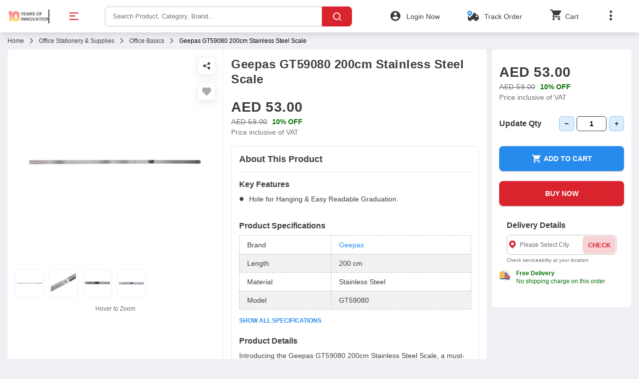

--- FILE ---
content_type: text/html; charset=utf-8
request_url: https://www.moglix.ae/geepas-gt59080-200cm-stainless-steel-scale/mp/msnm9xy76e7mkj
body_size: 273089
content:

      <!DOCTYPE html><html lang="en-AE"><head>
    <!--- PWA Related configs & metas -->
    <meta charset="utf-8">
    <meta http-equiv="x-ua-compatible" content="ie=edge">
    <!-- <meta name="viewport" content="width=device-width, initial-scale=1, user-scalable=no"> -->
    <meta name="copyright" content="© 2017 Moglix.ae.">
    <meta name="Author" content="Moglix.ae">
    <meta name="Created By" content="Moglix.ae">
    <meta http-equiv="Content-Type" content="text/html; charset=utf-8">
    <!-- <meta http-equiv="content-language" content="en" /> -->
    <meta name="msvalidate.01" content="87CB1389FBF8BFACC48814311296A163">
    <meta name="viewport" content="user-scalable=no, width=device-width">
    <meta http-equiv="ScreenOrientation" content="autoRotate:disabled">
    <meta name="theme-color" content="#d9232d">
    <meta name="apple-mobile-web-app-status-bar-style" content="#ffffff">
    <meta name="theme-color" content="#ffffff">
    <meta name="theme-color" content="#1976d2">
    <meta name="viewport" content="width=device-width, initial-scale=1, maximum-scale=1">
    <meta name="theme-color" content="#1976d2">
    <meta name="og:locale" content="en_ae">
    <base href="/">
    <meta name="environment" content="development">
    <link rel="icon" type="image/x-icon" href="assets/img/favicon-con.png">
    <link rel="manifest" href="manifest.webmanifest" crossorigin="use-credentials">

    <!-- INSERT DYNAMIC FONT PRELOAD AFTER SSR BUILD HERE -->

    
            
    <link rel="preload" href="https://cdn.moglix.com/uae/prod/desktop/bundles/styles.efde8677adddac23dcbd.css" as="style" onload="this.onload=null;this.rel='stylesheet'">
    <noscript><link rel="stylesheet" href="https://cdn.moglix.com/uae/prod/desktop/bundles/styles.efde8677adddac23dcbd.css"></noscript>
    
            <!-- INSERT DYNAMIC CSS PRELOAD DURING BUILD HERE -->

    <!-- INSERT DYNAMIC IMAGES PRELOAD DURING SSR SERVE HERE -->
      <link rel="preload" as="image" href="/assets/img/moglix_logo_red@3x.png">
        <link rel="preload" as="image" href="assets/img/deliver-location.svg">
        <link rel="preload" as="image" href="https://cdn.moglix.com/p/nu3KqfqF343Ux-xxlarge.jpg">
        <link rel="preload" as="image" href="https://cdn.moglix.com/p/nu3KqfqF343Ux-medium.jpg">
        <link rel="preload" as="image" href="https://cdn.moglix.com/p/BwzBMh5lMEpa5-medium.jpg">
        <link rel="preload" as="image" href="https://cdn.moglix.com/p/4PkN5VEXvBqZL-medium.jpg">
        <link rel="preload" as="image" href="https://cdn.moglix.com/p/M6Bwx5xlhneDK-medium.jpg">
        <link rel="preload" as="image" href="https://cdn.moglix.com/p/nu3KqfqF343Ux-small.jpg">
        <link rel="preload" as="image" href="assets/img/great-value-icon.svg">
        <link rel="preload" as="image" href="assets/img/delivery-icon.svg">
        
      

<link rel="stylesheet" href="https://cdn.moglix.com/uae/prod/desktop/bundles/styles.efde8677adddac23dcbd.css"><style data-ng-transition="ssr-pwa"></style><style data-ng-transition="ssr-pwa">.f-10{font-size:10px}.success-text{color:var(--slimy-green)}.error-txt{color:var(--primary)}.fontBold{font-weight:700}.desktop-container{width:100%;max-width:1500px;margin:0 auto;padding:10px 0 0}.cursor{cursor:pointer!important}footer{font-size:14px}footer.card-30{background:var(--white);padding-bottom:0}footer b{display:block}#footerContainer h1,.other-links{font-size:10px}.other-links{text-align:center}.other-links li{padding:0;display:inline-block}.subscription-content{width:100%;padding:0 3%}.scroll_top{position:fixed;right:10px;opacity:1;bottom:40px;visibility:visible;background:#222;width:30px;height:30px;text-align:center;transition:all .5s ease-in-out;line-height:30px;z-index:33;color:#fff;font-size:16px;border-radius:50%}.scroll_top.opacityzero{opacity:0;visibility:hidden;z-index:-1;transition:all .5s ease-in-out}.block{display:block}.open .screen-view{top:0!important}.desktop-wrapper{margin:0 auto;width:100%}</style><style data-ng-transition="ssr-pwa">.f-10[data-_ngcontent-sc53]{font-size:10px}.success-text[data-_ngcontent-sc53]{color:var(--slimy-green)}.error-txt[data-_ngcontent-sc53]{color:var(--primary)}.fontBold[data-_ngcontent-sc53]{font-weight:700}.desktop-container[data-_ngcontent-sc53]{width:100%;max-width:1500px;margin:0 auto;padding:10px 0 0}.cursor[data-_ngcontent-sc53]{cursor:pointer!important}header.inner-pages[data-_ngcontent-sc53]{box-shadow:0 2px 15px rgba(0,0,0,.15);position:fixed;top:0;z-index:30;left:0;right:0}header[data-_ngcontent-sc53]   .main-header[data-_ngcontent-sc53]{background:var(--white)}header.lowzindex[data-_ngcontent-sc53]{z-index:2}.varientzindex[data-_ngcontent-sc53]{z-index:2!important}</style><style data-ng-transition="ssr-pwa">.bottom-options[data-_ngcontent-sc55]   .content-box[data-_ngcontent-sc55]{transition:all .25s ease-in-out}.bottom-options[data-_ngcontent-sc55]   .content-box[data-_ngcontent-sc55]   .container-head-sec[data-_ngcontent-sc55]:after{content:"";clear:both;width:100%;float:none;height:0;margin:0;padding:0;display:block}.bottom-options[data-_ngcontent-sc55]   .content-box[data-_ngcontent-sc55]   .container-head-sec[data-_ngcontent-sc55]   i[data-_ngcontent-sc55]{float:right;font-size:17px}.bottom-options[data-_ngcontent-sc55]   .content-box[data-_ngcontent-sc55]   .container-head-sec[data-_ngcontent-sc55]   .txt[data-_ngcontent-sc55]{float:left;width:calc(100% - 20px)}#bottom-options-rfq.open[data-_ngcontent-sc55]   .content-box.mintCreamBg[data-_ngcontent-sc55]{-ms-overflow-style:none;scrollbar-width:none}#bottom-options-rfq.open[data-_ngcontent-sc55]   .content-box.mintCreamBg[data-_ngcontent-sc55]::-webkit-scrollbar{display:none}.f-10[data-_ngcontent-sc55]{font-size:10px}.success-text[data-_ngcontent-sc55]{color:var(--slimy-green)}.error-txt[data-_ngcontent-sc55]{color:var(--primary)}.fontBold[data-_ngcontent-sc55]{font-weight:700}.desktop-container[data-_ngcontent-sc55]{width:100%;max-width:1500px;margin:0 auto;padding:10px 0 0}.cursor[data-_ngcontent-sc55]{cursor:pointer!important}#bottom-options-rfq[data-_ngcontent-sc55]   .overlay[data-_ngcontent-sc55]{z-index:106}#bottom-options-rfq.open[data-_ngcontent-sc55]   .content-box[data-_ngcontent-sc55]{padding-bottom:0!important;max-height:80%!important;z-index:107}#bottom-options-rfq.open[data-_ngcontent-sc55]   .content-box.mintCreamBg[data-_ngcontent-sc55]{max-height:54%!important}.bottom-options[data-_ngcontent-sc55]   .overlay-bg[data-_ngcontent-sc55]{z-index:13;top:120%}.bottom-options[data-_ngcontent-sc55]   .overlay[data-_ngcontent-sc55]{z-index:10}.bottom-options[data-_ngcontent-sc55]   .content-box[data-_ngcontent-sc55]{position:fixed;bottom:-100%;left:0;background:var(--white);z-index:14;width:100%;max-height:70%;overflow:auto;z-index:108;border-radius:20px 20px 0 0}.bottom-options[data-_ngcontent-sc55]   .content-box[data-_ngcontent-sc55]   li[data-_ngcontent-sc55]{padding:10px 0;font-size:16px}.bottom-options[data-_ngcontent-sc55]   .content-box[data-_ngcontent-sc55]   .container-head-sec[data-_ngcontent-sc55]{margin-bottom:10px}.bottom-options[data-_ngcontent-sc55]   .content-box[data-_ngcontent-sc55]   .container-head-sec[data-_ngcontent-sc55]   .txt[data-_ngcontent-sc55]{font-size:16px;font-weight:700;line-height:21px}.bottom-options[data-_ngcontent-sc55]   .content-box[data-_ngcontent-sc55]   .container-head-sec[data-_ngcontent-sc55]   .txt[data-_ngcontent-sc55]   span[data-_ngcontent-sc55]{display:block;font-size:12px;font-weight:400;padding-top:5px}.bottom-options.open[data-_ngcontent-sc55]   .overlay[data-_ngcontent-sc55]{z-index:10;top:120%}.bottom-options.open[data-_ngcontent-sc55]   .overlay-bg[data-_ngcontent-sc55]{top:0}.bottom-options.open[data-_ngcontent-sc55]   .content-box[data-_ngcontent-sc55]{bottom:0;padding:0;border-radius:20px 20px 0 0;max-height:70%!important}.close-popup[data-_ngcontent-sc55]   .bottom-options[data-_ngcontent-sc55]   .overlay[data-_ngcontent-sc55]{top:0}.close-popup[data-_ngcontent-sc55]   .bottom-options[data-_ngcontent-sc55]   .content-box[data-_ngcontent-sc55]{bottom:0}.roundedBox[data-_ngcontent-sc55]{border-radius:16px}.verifyPopup[data-_ngcontent-sc55]{padding:0!important;z-index:108!important}.show[data-_ngcontent-sc55]   .overlay-bg[data-_ngcontent-sc55]{position:fixed;top:0;left:0;background:rgba(0,0,0,.2);width:100vw;height:100%;z-index:100}.show[data-_ngcontent-sc55]   .bottom-options[data-_ngcontent-sc55]   .content-box[data-_ngcontent-sc55]{bottom:0;border-radius:0}.modalClass[data-_ngcontent-sc55]   .bottom-options[data-_ngcontent-sc55]   .content-box[data-_ngcontent-sc55]{max-height:82%}.showVideoOverlay[data-_ngcontent-sc55]   .bottom-options[data-_ngcontent-sc55]   .content-box[data-_ngcontent-sc55]{height:100%;width:100vw;max-height:100%;background-color:rgba(0,0,0,.85)}.showVideoOverlay[data-_ngcontent-sc55]     iframe{width:80%;height:80%;position:fixed;left:50%;top:50%;z-index:14;transform:translateY(-50%) translateX(-50%)}.heightFull[data-_ngcontent-sc55]   .bottom-options[data-_ngcontent-sc55]   .content-box[data-_ngcontent-sc55]{height:100%;max-height:100%}</style><style data-ng-transition="ssr-pwa">.gloabl_loader[data-_ngcontent-sc56]   svg[data-_ngcontent-sc56]{width:80px;position:absolute;left:50%;top:50%;transform:translate(-50%,-50%)}.gloabl_loader[data-_ngcontent-sc56]   .outer[data-_ngcontent-sc56]{fill:transparent;stroke:#fff;stroke-width:5px;stroke-dasharray:150;stroke-dashoffset:0;transform-origin:center;animation:draw 4s infinite}.gloabl_loader[data-_ngcontent-sc56]   .inner[data-_ngcontent-sc56]{fill:#fff;transform-origin:center}@keyframes draw{0%{transform:scale(1);stroke-dashoffset:0}50%{opacity:.8;transform:scale(.8);stroke-dashoffset:1000}to{transform:scale(1);stroke-dashoffset:0}}</style><style data-ng-transition="ssr-pwa">.f-10[data-_ngcontent-sc57]{font-size:10px}.success-text[data-_ngcontent-sc57]{color:var(--slimy-green)}.error-txt[data-_ngcontent-sc57]{color:var(--primary)}.fontBold[data-_ngcontent-sc57]{font-weight:700}.desktop-container[data-_ngcontent-sc57]{width:100%;max-width:1500px;margin:0 auto;padding:10px 0 0}.cursor[data-_ngcontent-sc57]{cursor:pointer!important}.toast-message[data-_ngcontent-sc57]{text-align:center;position:fixed;top:70px;left:50%;transform:translate(-50%);width:-moz-fit-content;width:fit-content;color:#fff;z-index:150;margin:auto}.toast-message[data-_ngcontent-sc57] > div[data-_ngcontent-sc57]{background:var(--onyx-black);padding:10px;margin-bottom:5px;width:100%;border-radius:8px}</style><style data-ng-transition="ssr-pwa">.update-qty[data-_ngcontent-sc122]{padding-bottom:10px}.qty_section[data-_ngcontent-sc122]{width:100%;display:flex;justify-content:space-between;align-items:center}.qty_section[data-_ngcontent-sc122]   h3[data-_ngcontent-sc122]{padding:0}.qty_section[data-_ngcontent-sc122]   .quantity-block[data-_ngcontent-sc122]{height:30px;width:130px;border-right:none;vertical-align:middle;display:flex;justify-content:space-around}.qty_section[data-_ngcontent-sc122]   .quantity-block[data-_ngcontent-sc122]   .qty-block[data-_ngcontent-sc122]{cursor:pointer;width:30px;height:30px;background:#dbedff;border:1px solid #8bc5ff;line-height:30px;font-size:14px;border-radius:6px;font-weight:700;display:flex;align-items:center;justify-content:center}.qty_section[data-_ngcontent-sc122]   .quantity-block[data-_ngcontent-sc122]   input[data-_ngcontent-sc122]{width:60px;padding:0;height:100%;margin:0 5px;text-align:center;border:none;background:var(--white);border:1px solid var(--onyx-black);font-size:14px;font-weight:700;border-radius:6px;cursor:pointer}.quan-details[data-_ngcontent-sc122]{padding-top:5px}.quan-details[data-_ngcontent-sc122]   p[data-_ngcontent-sc122]{font-size:10px;margin:0;padding:2px 0;color:var(--onyx-black)}.benifit-policy-container[data-_ngcontent-sc122]   .pwa-tabs-container[data-_ngcontent-sc122]{-ms-overflow-style:none;scrollbar-width:none}.benifit-policy-container[data-_ngcontent-sc122]   .pwa-tabs-container[data-_ngcontent-sc122]::-webkit-scrollbar{display:none}.f-10[data-_ngcontent-sc122]{font-size:10px}.success-text[data-_ngcontent-sc122]{color:var(--slimy-green)}.error-txt[data-_ngcontent-sc122]{color:var(--primary)}.fontBold[data-_ngcontent-sc122]{font-weight:700}.desktop-container[data-_ngcontent-sc122]{width:100%;max-width:1500px;margin:0 auto;padding:10px 0 0}.cursor[data-_ngcontent-sc122]{cursor:pointer!important}.offer-info-text[data-_ngcontent-sc122]{font-weight:600;display:flex;align-items:center}.offer-info-text[data-_ngcontent-sc122]   i[data-_ngcontent-sc122]{margin-left:10px;font-size:16px;color:var(--bleu-de-france)}.highIndex[data-_ngcontent-sc122]     .bottom-bar{z-index:105!important}.buymore-savemore[data-_ngcontent-sc122]{padding-bottom:5px}.buymore-savemore[data-_ngcontent-sc122]   .buymore-savemore-head[data-_ngcontent-sc122]   h3[data-_ngcontent-sc122]{font-size:16px;padding-bottom:0}.buymore-savemore[data-_ngcontent-sc122]   .blk-contain[data-_ngcontent-sc122]{overflow-y:hidden;overflow-x:auto;scrollbar-width:none}.buymore-savemore[data-_ngcontent-sc122]   .bulk-block[data-_ngcontent-sc122]{border:1px solid #e2e2e2;border-radius:6px;box-shadow:0 3px 6px rgba(0,0,0,.1);-webkit-box-shadow:0 3px 6px rgba(0,0,0,.1)}.buymore-savemore[data-_ngcontent-sc122]   .bulk-block[data-_ngcontent-sc122]   .qty[data-_ngcontent-sc122]{font-size:14px;color:var(--onyx-black);padding-bottom:10px;font-weight:700}.buymore-savemore[data-_ngcontent-sc122]   .bulk-block[data-_ngcontent-sc122]   .per-qty[data-_ngcontent-sc122]{font-size:16px;padding-bottom:8px;font-weight:700;letter-spacing:.5px}.buymore-savemore[data-_ngcontent-sc122]   .bulk-block[data-_ngcontent-sc122]   .per-qty[data-_ngcontent-sc122]   .small[data-_ngcontent-sc122]{font-size:12px;font-weight:400}.buymore-savemore[data-_ngcontent-sc122]   .bulk-block[data-_ngcontent-sc122]   .green-txt[data-_ngcontent-sc122]{font-weight:700;font-size:14px}.buymore-savemore[data-_ngcontent-sc122]   .bulk-block.selected[data-_ngcontent-sc122]{border:1px solid var(--primary);background:var(--misty-rose)}.buymore-savemore[data-_ngcontent-sc122]   .bulk-block-multi-grp[data-_ngcontent-sc122]{padding:10px;min-height:90px;width:125px;margin:10px 10px 0 0;float:left;text-align:center;font-weight:500;cursor:pointer}.buymore-savemore[data-_ngcontent-sc122]   .bulk-block-multi-grp[data-_ngcontent-sc122]:hover{box-shadow:3px 6px 6px rgba(0,0,0,.1)}.scroll-arrow-pdp[data-_ngcontent-sc122]{background:var(--onyx-black);position:fixed;bottom:80px;right:10px;padding:12px;border-radius:100%;box-shadow:0 2px 10px rgba(0,0,0,.1607843137254902);z-index:8;opacity:.5}.scroll-arrow-pdp[data-_ngcontent-sc122]   i[data-_ngcontent-sc122]{color:var(--white);font-size:18px}.prod-name[data-_ngcontent-sc122]{font-weight:700;line-height:24px;letter-spacing:.5px;font-size:18px}.price-block[data-_ngcontent-sc122]{padding:10px 0 0}.price-block[data-_ngcontent-sc122]   .mrp[data-_ngcontent-sc122]{font-size:12px;color:var(--spanish-gray)}.price-block[data-_ngcontent-sc122]   .mrp[data-_ngcontent-sc122]   span[data-_ngcontent-sc122]{color:var(--slimy-green);text-decoration:initial;font-weight:600}.price-block[data-_ngcontent-sc122]   .mrp[data-_ngcontent-sc122]   small[data-_ngcontent-sc122]{font-size:12px;padding-right:5px;letter-spacing:.5px;text-decoration:line-through}.price-block[data-_ngcontent-sc122]   .actual-price[data-_ngcontent-sc122]{padding:0;color:var(--black);letter-spacing:.5px}.price-block[data-_ngcontent-sc122]   .actual-price[data-_ngcontent-sc122]   small[data-_ngcontent-sc122]{font-size:12px;font-weight:400!important;padding-top:5px;color:var(--dark-gray)}.price-block[data-_ngcontent-sc122]   .actual-price[data-_ngcontent-sc122]   small[data-_ngcontent-sc122]   .icon-expand[data-_ngcontent-sc122]{font-size:6px;vertical-align:middle;padding-bottom:2px;margin:0 4px 0 -3px}.price-block[data-_ngcontent-sc122]   .actual-price[data-_ngcontent-sc122]   strong[data-_ngcontent-sc122]{font-size:24px;font-weight:700}.bulk-sec[data-_ngcontent-sc122]{background-color:var(--white);padding:10px;border-radius:8px}.bulk-sec[data-_ngcontent-sc122]   .prod-desc-details[data-_ngcontent-sc122]{border:1px solid #e3e3e3;border-radius:8px;padding:15px}.bulk-sec[data-_ngcontent-sc122]   .prod-desc-details[data-_ngcontent-sc122]   h4[data-_ngcontent-sc122]{font-size:16px;line-height:25px}.bulk-sec[data-_ngcontent-sc122]   .prod-desc-details[data-_ngcontent-sc122]   h5[data-_ngcontent-sc122]{font-size:12px;line-height:18px}.bulk-sec[data-_ngcontent-sc122]   .prod-desc-details[data-_ngcontent-sc122]   p[data-_ngcontent-sc122]{font-size:14px;line-height:21px;font-weight:400}.bulk-sec[data-_ngcontent-sc122]   .prod-desc-details[data-_ngcontent-sc122]   .img-with-det[data-_ngcontent-sc122]{align-items:center}.bulk-sec[data-_ngcontent-sc122]   .prod-desc-details[data-_ngcontent-sc122]   .img-with-det[data-_ngcontent-sc122]   .img-sec[data-_ngcontent-sc122]   img[data-_ngcontent-sc122]{max-width:100%;max-height:100%}.bulk-sec[data-_ngcontent-sc122]   .in-stock-btn-sec[data-_ngcontent-sc122]{padding:10px}.bulk-sec[data-_ngcontent-sc122]   .in-stock-btn-sec[data-_ngcontent-sc122]   .btn-transparent-red[data-_ngcontent-sc122]{width:100%;border:1px solid #d9232d;border-radius:6px;padding:10px}.bulk-rfq-submit[data-_ngcontent-sc122]{margin-top:20px;background-color:var(--white);display:flex;justify-content:space-between}.bulk-rfq-submit[data-_ngcontent-sc122]   .img-sec[data-_ngcontent-sc122]{width:12%}.bulk-rfq-submit[data-_ngcontent-sc122]   .img-sec[data-_ngcontent-sc122]   img[data-_ngcontent-sc122]{max-width:80px;max-height:80px}.bulk-rfq-submit[data-_ngcontent-sc122]   .prod-desc-details[data-_ngcontent-sc122]{width:45%;border-radius:8px}.bulk-rfq-submit[data-_ngcontent-sc122]   .prod-desc-details[data-_ngcontent-sc122]   h4[data-_ngcontent-sc122]{font-size:14px;line-height:22px;padding-bottom:10px}.bulk-rfq-submit[data-_ngcontent-sc122]   .prod-desc-details[data-_ngcontent-sc122]   h5[data-_ngcontent-sc122]{font-size:12px;line-height:18px}.bulk-rfq-submit[data-_ngcontent-sc122]   .prod-desc-details[data-_ngcontent-sc122]   p[data-_ngcontent-sc122]{font-size:14px;line-height:21px;font-weight:400;display:flex}.bulk-rfq-submit[data-_ngcontent-sc122]   .prod-desc-details[data-_ngcontent-sc122]   p[data-_ngcontent-sc122]   .icon-check-active[data-_ngcontent-sc122]{color:var(--slimy-green);width:10%;margin-right:5px}.bulk-rfq-submit[data-_ngcontent-sc122]   .raise-request[data-_ngcontent-sc122]{width:42%;background:var(--platinum);height:-moz-fit-content;height:fit-content;border-radius:8px;padding:10px}.bulk-rfq-submit[data-_ngcontent-sc122]   .raise-request[data-_ngcontent-sc122]   p[data-_ngcontent-sc122]{font-size:12px;line-height:18px;text-align:center;padding-bottom:15px;color:var(--onyx-black)}.bulk-rfq-submit[data-_ngcontent-sc122]   .raise-request[data-_ngcontent-sc122]   p[data-_ngcontent-sc122]   span[data-_ngcontent-sc122]{display:block}.bulk-rfq-submit[data-_ngcontent-sc122]   .raise-request[data-_ngcontent-sc122]   button[data-_ngcontent-sc122]{width:100%;padding:10px;min-height:40px;font-size:14px}.bulk-rfq-submit[data-_ngcontent-sc122]   .raise-request[data-_ngcontent-sc122]   button[data-_ngcontent-sc122]:hover{background-color:var(--primary);color:var(--white)}.bulk-rfq-submit[data-_ngcontent-sc122]   .thank-you[data-_ngcontent-sc122]{width:40%;border-radius:8px;border:1px solid var(--slimy-green);background-color:#e0fcdf;height:-moz-fit-content;height:fit-content}.bulk-rfq-submit[data-_ngcontent-sc122]   .thank-you[data-_ngcontent-sc122]   h3[data-_ngcontent-sc122], .bulk-rfq-submit[data-_ngcontent-sc122]   .thank-you[data-_ngcontent-sc122]   p[data-_ngcontent-sc122]{font-size:12px;text-align:center}.bulk-rfq-submit[data-_ngcontent-sc122]   .thank-you[data-_ngcontent-sc122]   h3[data-_ngcontent-sc122]{font-weight:600;color:var(--slimy-green)}.bulk-rfq-submit[data-_ngcontent-sc122]   .in-stock-btn-sec[data-_ngcontent-sc122]{padding:10px}.bulk-rfq-submit[data-_ngcontent-sc122]   .in-stock-btn-sec[data-_ngcontent-sc122]   .btn-transparent-red[data-_ngcontent-sc122]{width:100%;border:1px solid #d9232d;border-radius:6px;padding:10px}  product-description .quantity-block{display:none!important}.btm-fix-product-details[data-_ngcontent-sc122]{display:flex;position:fixed;bottom:0;left:0;z-index:35;width:100%;align-items:center;background-color:var(--white);padding:15px 15px 10px;box-shadow:0 -3px 6px rgba(0,0,0,.1607843137254902)}.btm-fix-product-details[data-_ngcontent-sc122]   .product-img-name[data-_ngcontent-sc122]{width:30%;display:flex}.btm-fix-product-details[data-_ngcontent-sc122]   .product-img-name[data-_ngcontent-sc122]   img[data-_ngcontent-sc122]{width:45px;border:1px solid #ececec;padding:2px;border-radius:8px;height:45px}.btm-fix-product-details[data-_ngcontent-sc122]   .product-img-name[data-_ngcontent-sc122]   p[data-_ngcontent-sc122]{font-size:16px;margin-left:15px;line-height:22px}.btm-fix-product-details[data-_ngcontent-sc122]   .product-price-details[data-_ngcontent-sc122]{width:30%;padding-left:50px;padding-right:20px}.btm-fix-product-details[data-_ngcontent-sc122]   .product-price-details[data-_ngcontent-sc122]   .actual-price[data-_ngcontent-sc122]{padding:0;color:var(--black);letter-spacing:.5px}.btm-fix-product-details[data-_ngcontent-sc122]   .product-price-details[data-_ngcontent-sc122]   .actual-price[data-_ngcontent-sc122]   small[data-_ngcontent-sc122]{font-size:14px;font-weight:400!important;color:var(--dim-gray)}.btm-fix-product-details[data-_ngcontent-sc122]   .product-price-details[data-_ngcontent-sc122]   .actual-price[data-_ngcontent-sc122]   small[data-_ngcontent-sc122]   .icon-expand[data-_ngcontent-sc122]{font-size:6px;vertical-align:middle;padding-bottom:2px;margin:0 4px 0 -3px}.btm-fix-product-details[data-_ngcontent-sc122]   .product-price-details[data-_ngcontent-sc122]   .actual-price[data-_ngcontent-sc122]   strong[data-_ngcontent-sc122]{font-size:28px;font-weight:600}.btm-fix-product-details[data-_ngcontent-sc122]   .product-price-details[data-_ngcontent-sc122]   .mrp[data-_ngcontent-sc122]{font-size:14px;color:var(--dim-gray)}.btm-fix-product-details[data-_ngcontent-sc122]   .product-price-details[data-_ngcontent-sc122]   .mrp[data-_ngcontent-sc122]   .product_mrp[data-_ngcontent-sc122]{text-decoration:line-through}.btm-fix-product-details[data-_ngcontent-sc122]   .product-price-details[data-_ngcontent-sc122]   .mrp[data-_ngcontent-sc122]   span[data-_ngcontent-sc122]{color:var(--slimy-green);text-decoration:initial;font-weight:600}.btm-fix-product-details[data-_ngcontent-sc122]   .product-price-details[data-_ngcontent-sc122]   .mrp[data-_ngcontent-sc122]   .block-small[data-_ngcontent-sc122]{display:block!important}.btm-fix-product-details[data-_ngcontent-sc122]   .product-price-details[data-_ngcontent-sc122]   .mrp[data-_ngcontent-sc122]   .mrp-txt[data-_ngcontent-sc122]{text-decoration:line-through}.btm-fix-product-details[data-_ngcontent-sc122]   .buttons-right[data-_ngcontent-sc122]{margin-left:auto;width:40%}.btm-fix-product-details[data-_ngcontent-sc122]   .buttons-right[data-_ngcontent-sc122]   .button-wrapper[data-_ngcontent-sc122]{display:flex;margin:auto;justify-content:flex-end}.btm-fix-product-details[data-_ngcontent-sc122]   .buttons-right[data-_ngcontent-sc122]   .button-wrapper[data-_ngcontent-sc122]   button[data-_ngcontent-sc122]{width:100%;height:50px;border-radius:8px;font-size:16px;margin-right:15px;box-shadow:0 1px 2px rgba(0,0,0,.30196078431372547);max-width:49%}.btm-fix-product-details[data-_ngcontent-sc122]   .buttons-right[data-_ngcontent-sc122]   .button-wrapper[data-_ngcontent-sc122]   button[data-_ngcontent-sc122]   span[data-_ngcontent-sc122]{font-size:14px}.btm-fix-product-details[data-_ngcontent-sc122]   .buttons-right[data-_ngcontent-sc122]   .button-wrapper[data-_ngcontent-sc122]   button[data-_ngcontent-sc122]:hover{box-shadow:var(--mdc-protected-button-hover-container-elevation,0 2px 4px -1px rgba(0,0,0,.2),0 4px 5px 0 rgba(0,0,0,.14),0 1px 10px 0 rgba(0,0,0,.12))!important}.btm-fix-product-details[data-_ngcontent-sc122]   .buttons-right[data-_ngcontent-sc122]   .button-wrapper[data-_ngcontent-sc122]   button[data-_ngcontent-sc122]:last-child{margin-right:0}.offer-coupon-container[data-_ngcontent-sc122]   .product-desc-section[data-_ngcontent-sc122]{width:45%;display:flex;padding-right:15px}.offer-coupon-container[data-_ngcontent-sc122]   .product-desc-section[data-_ngcontent-sc122]   .product-img-section[data-_ngcontent-sc122]{width:50%;display:flex}.offer-coupon-container[data-_ngcontent-sc122]   .product-desc-section[data-_ngcontent-sc122]   .product-img-section[data-_ngcontent-sc122]   p[data-_ngcontent-sc122]{font-size:14px;margin-left:15px;line-height:20px}.offer-coupon-container[data-_ngcontent-sc122]   .product-desc-section[data-_ngcontent-sc122]   .price-detail-section[data-_ngcontent-sc122]{width:50%;padding-left:30px!important;padding-right:0!important}.offer-coupon-container[data-_ngcontent-sc122]   .coupon-section[data-_ngcontent-sc122]{width:30%;margin-right:30px;padding:10px;border:1px solid var(--slimy-green);background:#f6fff5;display:flex;justify-content:space-between;border-radius:8px;align-items:center}.offer-coupon-container[data-_ngcontent-sc122]   .coupon-section[data-_ngcontent-sc122]   .offer-text-sec[data-_ngcontent-sc122]{padding-right:30px}.offer-coupon-container[data-_ngcontent-sc122]   .coupon-section[data-_ngcontent-sc122]   .offer-text-sec[data-_ngcontent-sc122]   p[data-_ngcontent-sc122]{font-size:14px;color:var(--onyx-black)}.offer-coupon-container[data-_ngcontent-sc122]   .coupon-section[data-_ngcontent-sc122]   .offer-text-sec[data-_ngcontent-sc122]   span[data-_ngcontent-sc122]{font-size:12px;color:var(--dim-gray)}.offer-coupon-container[data-_ngcontent-sc122]   .coupon-section[data-_ngcontent-sc122]   .coupon-container[data-_ngcontent-sc122]{text-align:center}.offer-coupon-container[data-_ngcontent-sc122]   .coupon-section[data-_ngcontent-sc122]   .coupon-container[data-_ngcontent-sc122]   .coupon-text[data-_ngcontent-sc122]{border:3px dashed var(--slimy-green);background:#e0fddf;font-size:13px;font-weight:700;color:var(--slimy-green);padding:6px 50px;margin-bottom:5px;border-radius:4px;line-height:18px;cursor:pointer}.offer-coupon-container[data-_ngcontent-sc122]   .coupon-section[data-_ngcontent-sc122]   .coupon-container[data-_ngcontent-sc122]   .coupon-text.active[data-_ngcontent-sc122]{background:var(--slimy-green);color:var(--white)}.offer-coupon-container[data-_ngcontent-sc122]   .coupon-section[data-_ngcontent-sc122]   .coupon-container[data-_ngcontent-sc122]   span[data-_ngcontent-sc122]{font-size:12px;color:var(--dim-gray)}.offer-coupon-container[data-_ngcontent-sc122]   .buttons-right[data-_ngcontent-sc122]{width:25%!important}.benifit-policy-container[data-_ngcontent-sc122]   .benifit-policy[data-_ngcontent-sc122]{padding:15px 0 0 15px}.benifit-policy-container[data-_ngcontent-sc122]   .benifit-policy[data-_ngcontent-sc122]   p[data-_ngcontent-sc122]{font-size:16px;color:var(--onyx-black);padding-bottom:10px;font-weight:600}.benifit-policy-container[data-_ngcontent-sc122]   .benifit-policy.mog-benifits[data-_ngcontent-sc122]{border-bottom:1px solid var(--ghost-white)}.benifit-policy-container[data-_ngcontent-sc122]   .benifit-policy.mog-benifits[data-_ngcontent-sc122]   .pwa-tabs-container[data-_ngcontent-sc122]   .pwa-image-tab[data-_ngcontent-sc122]{border:none!important;padding:10px 0}.benifit-policy-container[data-_ngcontent-sc122]   .benifit-policy.mog-returnPolicy[data-_ngcontent-sc122]   .pwa-tabs-container[data-_ngcontent-sc122]{align-items:unset!important}.benifit-policy-container[data-_ngcontent-sc122]   .benifit-policy.mog-returnPolicy[data-_ngcontent-sc122]   .pwa-tabs-container[data-_ngcontent-sc122]   .pwa-image-tab[data-_ngcontent-sc122]{border:1px solid var(--silver)!important}.benifit-policy-container[data-_ngcontent-sc122]   .benifit-policy.mog-returnPolicy[data-_ngcontent-sc122]   .pwa-tabs-container[data-_ngcontent-sc122]   .pwa-image-tab[data-_ngcontent-sc122]:hover{cursor:pointer}.benifit-policy-container[data-_ngcontent-sc122]   .benifit-policy.mog-returnPolicy[data-_ngcontent-sc122]   .pwa-tabs-container[data-_ngcontent-sc122]   .pwa-image-tab[data-_ngcontent-sc122]:hover   .tab-img-txt[data-_ngcontent-sc122]{color:var(--blue)}.benifit-policy-container[data-_ngcontent-sc122]   .pwa-tabs-container[data-_ngcontent-sc122]{display:flex;align-items:center;flex-wrap:wrap;transition:transform .3s ease-in-out;scroll-behavior:smooth;overflow:auto;background-color:var(--white)}.benifit-policy-container[data-_ngcontent-sc122]   .pwa-tabs-container[data-_ngcontent-sc122]   .pwa-image-tab[data-_ngcontent-sc122]{width:calc(33.3% - 15px);padding:10px;display:inline-flex;align-items:center;border:1px solid #efeff4;border-radius:8px;margin:0 15px 15px 0}.benifit-policy-container[data-_ngcontent-sc122]   .pwa-tabs-container[data-_ngcontent-sc122]   .pwa-image-tab[data-_ngcontent-sc122]   .tab-img[data-_ngcontent-sc122]{margin-right:10px;background:var(--misty-rose);padding:2px;border-radius:20%}.benifit-policy-container[data-_ngcontent-sc122]   .pwa-tabs-container[data-_ngcontent-sc122]   .pwa-image-tab[data-_ngcontent-sc122]   .tab-img[data-_ngcontent-sc122]   i[data-_ngcontent-sc122]{font-size:18px;color:var(--primary)}.benifit-policy-container[data-_ngcontent-sc122]   .pwa-tabs-container[data-_ngcontent-sc122]   .pwa-image-tab[data-_ngcontent-sc122]   .tab-img-txt-1[data-_ngcontent-sc122]{font-size:12px}.benifit-policy-container[data-_ngcontent-sc122]   .pwa-tabs-container[data-_ngcontent-sc122]   .pwa-image-tab[data-_ngcontent-sc122]   .tab-img-txt[data-_ngcontent-sc122]{color:var(--bleu-de-france);width:calc(100% - 45px);line-height:14px;font-size:12px}.benifit-policy-container[data-_ngcontent-sc122]   .pwa-tabs-container[data-_ngcontent-sc122]   .pwa-image-tab[data-_ngcontent-sc122]:last-child{margin-right:0}#parent_fixed_section[data-_ngcontent-sc122]{display:flex;flex-flow:row;width:100%}#parent_fixed_section[data-_ngcontent-sc122]   #left_fixed_section[data-_ngcontent-sc122]{align-self:flex-start;width:45%;position:sticky;top:99px;bottom:0;z-index:1}#parent_fixed_section[data-_ngcontent-sc122]   #center_fixed_section[data-_ngcontent-sc122]{width:55%}.main-pdp-wrapper[data-_ngcontent-sc122]{display:flex;justify-content:space-between;flex-flow:row;margin:0 15px}.main-pdp-wrapper[data-_ngcontent-sc122]   .pdp-conatiner[data-_ngcontent-sc122]{width:calc(100% - 290px)}.main-pdp-wrapper[data-_ngcontent-sc122]   #center_fixed_section[data-_ngcontent-sc122]{border-left:1px solid var(--ghost-white);margin-bottom:5px;padding-bottom:0!important}.main-pdp-wrapper[data-_ngcontent-sc122]   #right_fixed_section[data-_ngcontent-sc122]{padding-left:0!important;align-self:flex-start;position:sticky;width:280px;top:75px;bottom:0;height:100%}.bottom-content[data-_ngcontent-sc122], .top-wrapper[data-_ngcontent-sc122]{padding:0 15px}.noReview[data-_ngcontent-sc122]{width:100%}.zoom-txt[data-_ngcontent-sc122]{text-align:center;color:var(--dark-gray)}.pad-bottom[data-_ngcontent-sc122]{padding-bottom:5px!important}.uae-vat-text[data-_ngcontent-sc122], .vat[data-_ngcontent-sc122]   small[data-_ngcontent-sc122]{font-size:14px!important}.vat[data-_ngcontent-sc122]   small[data-_ngcontent-sc122]{color:var(--dim-gray)!important}</style><style data-ng-transition="ssr-pwa">.f-10[data-_ngcontent-sc96]{font-size:10px}.success-text[data-_ngcontent-sc96]{color:var(--slimy-green)}.error-txt[data-_ngcontent-sc96]{color:var(--primary)}.fontBold[data-_ngcontent-sc96]{font-weight:700}.desktop-container[data-_ngcontent-sc96]{width:100%;max-width:1500px;margin:0 auto;padding:10px 0 0}.cursor[data-_ngcontent-sc96]{cursor:pointer!important}ul.pager[data-_ngcontent-sc96]{margin:auto;text-align:center;bottom:0;position:relative;background:#fff}ul.pager[data-_ngcontent-sc96]   li[data-_ngcontent-sc96]{display:inline-block;vertical-align:top;margin:5px;overflow:hidden;z-index:99}ul.pager[data-_ngcontent-sc96]   li.pager_dot[data-_ngcontent-sc96]{height:8px;margin-top:8px;width:8px;background-color:#bebebe;border-radius:75%;cursor:pointer}ul.pager[data-_ngcontent-sc96]   li.pager_dot.active[data-_ngcontent-sc96]{background-color:#222}ul.pager[data-_ngcontent-sc96]   li.pager_icon_dot[data-_ngcontent-sc96]{color:#bebebe}ul.pager[data-_ngcontent-sc96]   li.pager_icon_dot[data-_ngcontent-sc96]   i[data-_ngcontent-sc96]{font-size:12px;color:#bebebe}ul.pager[data-_ngcontent-sc96]   li.active[data-_ngcontent-sc96]{color:#222}ul.pager[data-_ngcontent-sc96]   li.active[data-_ngcontent-sc96]   i[data-_ngcontent-sc96]{font-size:12px;color:#222}.pager-container[data-_ngcontent-sc96]{position:absolute;bottom:10px;margin:0 auto;left:0;right:0;text-align:center}.pager-container[data-_ngcontent-sc96]   span[data-_ngcontent-sc96]{display:inline-block;background:rgba(34,34,34,.3);border-radius:16px;padding:0 4px}.pager-container[data-_ngcontent-sc96]   span.active[data-_ngcontent-sc96]{background:var(--primary)!important}.pager-container[data-_ngcontent-sc96]   .pager-varaint-1[data-_ngcontent-sc96]   .pager_dot[data-_ngcontent-sc96]{background:#fff;height:8px;width:8px;border-radius:75%;margin-right:4px;opacity:1}.pager-container[data-_ngcontent-sc96]   .pager-varaint-1[data-_ngcontent-sc96]   .pager_dot.active[data-_ngcontent-sc96]{background-color:#222}.zoomView[data-_ngcontent-sc96]   ngx-siema-slide[data-_ngcontent-sc96]{display:block;height:93vh}.zoomView[data-_ngcontent-sc96]   ngx-siema-slide[data-_ngcontent-sc96]   .img-block[data-_ngcontent-sc96]{height:100%;padding:0}.zoomView[data-_ngcontent-sc96]   ngx-siema-slide[data-_ngcontent-sc96]   .img-block[data-_ngcontent-sc96]   .inner_block[data-_ngcontent-sc96]{height:100%}.zoomView[data-_ngcontent-sc96]   ngx-siema-slide[data-_ngcontent-sc96]   .img-block[data-_ngcontent-sc96]   .inner_block[data-_ngcontent-sc96]   .element[data-_ngcontent-sc96]{height:100%;vertical-align:middle}.zoomView[data-_ngcontent-sc96]   ngx-siema-slide[data-_ngcontent-sc96]   .img-block[data-_ngcontent-sc96]   .inner_block[data-_ngcontent-sc96]   .element[data-_ngcontent-sc96]   img[data-_ngcontent-sc96]{width:100%;display:block;height:auto}.zoomView[data-_ngcontent-sc96]   .youtube_icon[data-_ngcontent-sc96]{width:50px;height:50px;transform:translate(-50%,-50%);position:absolute;top:50%;left:50%}ngx-siema-slide[data-_ngcontent-sc96]    , siema-slide[data-_ngcontent-sc96]    {display:block}ngx-siema-slide[data-_ngcontent-sc96]     .img-block, siema-slide[data-_ngcontent-sc96]     .img-block{width:100%;height:330px;background:#fff;position:relative;padding:30px}ngx-siema-slide[data-_ngcontent-sc96]     .img-block .inner_block, siema-slide[data-_ngcontent-sc96]     .img-block .inner_block{height:100%}ngx-siema-slide[data-_ngcontent-sc96]     .img-block .inner_block .inner_element, siema-slide[data-_ngcontent-sc96]     .img-block .inner_block .inner_element{position:relative}ngx-siema-slide[data-_ngcontent-sc96]     .img-block .inner_block .element, siema-slide[data-_ngcontent-sc96]     .img-block .inner_block .element{height:100%}ngx-siema-slide[data-_ngcontent-sc96]     .img-block .inner_block .element .loader-image, siema-slide[data-_ngcontent-sc96]     .img-block .inner_block .element .loader-image{width:50px;height:50px;position:fixed;top:35%;left:50%;bottom:0;transform:translate(-50%,-50%)}ngx-siema-slide[data-_ngcontent-sc96]     .img-block .inner_block img, siema-slide[data-_ngcontent-sc96]     .img-block .inner_block img{width:100%;height:100%}ngx-siema-slide[_nghost-sc96], siema-slide[_nghost-sc96]{display:block}ngx-siema-slide[_nghost-sc96]   .youtube_icon[data-_ngcontent-sc96], siema-slide[_nghost-sc96]   .youtube_icon[data-_ngcontent-sc96]{width:50px;height:50px;transform:translate(-50%,-50%);position:absolute;top:50%;left:50%}ProductCrouselSlide[_nghost-sc96]{display:block}ProductCrouselSlide[_nghost-sc96]   .youtube_icon[data-_ngcontent-sc96]{position:absolute;top:50%}.loader-image[data-_ngcontent-sc96], ProductCrouselSlide[_nghost-sc96]   .youtube_icon[data-_ngcontent-sc96]{width:50px;height:50px;transform:translate(-50%,-50%);left:50%}.loader-image[data-_ngcontent-sc96]{position:fixed;top:35%;bottom:0}.oos-tag[data-_ngcontent-sc96]{position:absolute;top:15px;left:15px}.oos-tag[data-_ngcontent-sc96]   span[data-_ngcontent-sc96]{padding:5px 10px;background:#707070;color:#fff;border-radius:4px;font-size:10px;font-weight:700;z-index:10;line-height:18px}.pdpCard[data-_ngcontent-sc96]{margin:10px 0 0;padding:0}.pdpCard[data-_ngcontent-sc96]:first-of-type{margin-top:0!important}.blueTag[data-_ngcontent-sc96]{background:var(--bleu-de-france);color:var(--white);font-size:16px;border-top-right-radius:4px;border-bottom-right-radius:4px;position:absolute;padding:4px 8px;font-weight:700;top:15px}.prod-tag[data-_ngcontent-sc96]{padding-top:5px}.prod-tag[data-_ngcontent-sc96]   .tag_container[data-_ngcontent-sc96]{float:left;width:33%}.prod-tag[data-_ngcontent-sc96]   .tag_container[data-_ngcontent-sc96]   img[data-_ngcontent-sc96]{max-width:100%;padding-right:10px}.image_tag[data-_ngcontent-sc96]{position:absolute;left:0;top:15px;width:30%}.image_tag[data-_ngcontent-sc96]   .tag_container[data-_ngcontent-sc96]{padding-left:15px}.image_tag[data-_ngcontent-sc96]   .tag_container[data-_ngcontent-sc96]   img[data-_ngcontent-sc96]{width:80px}.oosSimilarTopSection[data-_ngcontent-sc96]   h2[data-_ngcontent-sc96]{padding:5px 0 10px}.oosSimilarTopSection[data-_ngcontent-sc96]   .horizontal-scroll-container[data-_ngcontent-sc96]{display:flex;overflow:auto;background-color:var(--white)}.oos-container[data-_ngcontent-sc96]{padding:0 15px 15px}[_nghost-sc96]     .brand{display:none!important}  product-card-horizontal-grid-view:last-child .product-horizontal-card .card-container .inner-container{border:none!important}</style><style data-ng-transition="ssr-pwa">.desktop-container[data-_ngcontent-sc58]{width:100%;max-width:1500px;margin:0 auto;padding:0}.desktop-overlay[data-_ngcontent-sc58]{position:fixed;background:rgba(0,0,0,.5);z-index:5;left:0;right:0;height:100%}.desktop-footer-container[data-_ngcontent-sc58]{background:var(--white);padding:25px 0 0;margin-top:1px}.desktop-footer-container[data-_ngcontent-sc58]   .desktop-footer-section[data-_ngcontent-sc58]{margin:auto;padding:0 15px 40px;display:flex}.desktop-footer-container[data-_ngcontent-sc58]   .desktop-footer-section[data-_ngcontent-sc58]   .benifit-conatiner[data-_ngcontent-sc58]{padding:15px 25px 0 15px;width:20%;position:relative}.desktop-footer-container[data-_ngcontent-sc58]   .desktop-footer-section[data-_ngcontent-sc58]   .benifit-conatiner[data-_ngcontent-sc58]:first-child:before{border:none}.desktop-footer-container[data-_ngcontent-sc58]   .desktop-footer-section[data-_ngcontent-sc58]   .benifit-conatiner[data-_ngcontent-sc58]:before{content:"";border-right:1px solid var(--ghost-white);width:20px;position:absolute;top:32px;margin-left:-35px;height:85px;display:block}.desktop-footer-container[data-_ngcontent-sc58]   .desktop-footer-section[data-_ngcontent-sc58]   .benifit-conatiner[data-_ngcontent-sc58]:last-child{padding-right:0}.desktop-footer-container[data-_ngcontent-sc58]   .desktop-footer-section[data-_ngcontent-sc58]   .benifit-conatiner[data-_ngcontent-sc58]   .benifit-icon[data-_ngcontent-sc58]{padding-bottom:20px;width:30px}.desktop-footer-container[data-_ngcontent-sc58]   .desktop-footer-section[data-_ngcontent-sc58]   .benifit-conatiner[data-_ngcontent-sc58]   .benifit-icon[data-_ngcontent-sc58]   i[data-_ngcontent-sc58]{font-size:28px}.desktop-footer-container[data-_ngcontent-sc58]   .desktop-footer-section[data-_ngcontent-sc58]   .benifit-conatiner[data-_ngcontent-sc58]   .benifit-icon[data-_ngcontent-sc58]   img[data-_ngcontent-sc58]{width:100%;height:28px}.desktop-footer-container[data-_ngcontent-sc58]   .desktop-footer-section[data-_ngcontent-sc58]   .benifit-conatiner[data-_ngcontent-sc58]   .benifit-heading[data-_ngcontent-sc58]{font-size:14px;font-weight:600}.desktop-footer-container[data-_ngcontent-sc58]   .desktop-footer-section[data-_ngcontent-sc58]   .benifit-conatiner[data-_ngcontent-sc58]   .benifit-subText[data-_ngcontent-sc58]{padding-top:5px;font-size:12px;line-height:16px;color:var(--dark-gray)}.desktop-footer-container[data-_ngcontent-sc58]   .desktop-footer-section[data-_ngcontent-sc58]   .benifit-conatiner[data-_ngcontent-sc58]   .benifit-subText[data-_ngcontent-sc58]   a[data-_ngcontent-sc58]{color:var(--dark-gray)}.desktop-footer-container[data-_ngcontent-sc58]   .desktop-footer-section[data-_ngcontent-sc58]   .benifit-conatiner[data-_ngcontent-sc58]   .benifit-subText[data-_ngcontent-sc58]   .whatsapp-call-sec[data-_ngcontent-sc58]{display:flex;align-items:center;color:var(--dark-gray)}.desktop-footer-container[data-_ngcontent-sc58]   .desktop-footer-section[data-_ngcontent-sc58]   .benifit-conatiner[data-_ngcontent-sc58]   .benifit-subText[data-_ngcontent-sc58]   .whatsapp-call-sec[data-_ngcontent-sc58]   img[data-_ngcontent-sc58]{width:18px;margin-right:5px}.desktop-footer-container[data-_ngcontent-sc58]   .about-container[data-_ngcontent-sc58]{border-top:1px solid var(--platinum)}.desktop-footer-container[data-_ngcontent-sc58]   .about-container[data-_ngcontent-sc58]   .about-section[data-_ngcontent-sc58]{padding:0 15px;margin:auto}.desktop-footer-container[data-_ngcontent-sc58]   .about-container[data-_ngcontent-sc58]   .about-section[data-_ngcontent-sc58]   .moglix-inner-section[data-_ngcontent-sc58]{padding:40px 0;display:flex}.desktop-footer-container[data-_ngcontent-sc58]   .about-container[data-_ngcontent-sc58]   .about-section[data-_ngcontent-sc58]   .moglix-inner-section[data-_ngcontent-sc58]   .moglix-about-info[data-_ngcontent-sc58]{width:20%;padding:0 15px}.desktop-footer-container[data-_ngcontent-sc58]   .about-container[data-_ngcontent-sc58]   .about-section[data-_ngcontent-sc58]   .moglix-inner-section[data-_ngcontent-sc58]   .moglix-about-info[data-_ngcontent-sc58]   .about-heading[data-_ngcontent-sc58]{font-size:14px;font-weight:600;padding-bottom:15px}.desktop-footer-container[data-_ngcontent-sc58]   .about-container[data-_ngcontent-sc58]   .about-section[data-_ngcontent-sc58]   .moglix-inner-section[data-_ngcontent-sc58]   .moglix-about-info[data-_ngcontent-sc58]   .about-list[data-_ngcontent-sc58]   li[data-_ngcontent-sc58]{padding-bottom:5px}.desktop-footer-container[data-_ngcontent-sc58]   .about-container[data-_ngcontent-sc58]   .about-section[data-_ngcontent-sc58]   .moglix-inner-section[data-_ngcontent-sc58]   .moglix-about-info[data-_ngcontent-sc58]   .about-list[data-_ngcontent-sc58]   li[data-_ngcontent-sc58]   a[data-_ngcontent-sc58]:hover{font-size:12px;color:var(--bleu-de-france);cursor:pointer}.desktop-footer-container[data-_ngcontent-sc58]   .about-container[data-_ngcontent-sc58]   .about-section[data-_ngcontent-sc58]   .social-media-conatiner[data-_ngcontent-sc58]{display:flex;padding-bottom:40px}.desktop-footer-container[data-_ngcontent-sc58]   .about-container[data-_ngcontent-sc58]   .about-section[data-_ngcontent-sc58]   .social-media-conatiner[data-_ngcontent-sc58]   .social-media-section[data-_ngcontent-sc58]{padding:0 15px;width:50%}.desktop-footer-container[data-_ngcontent-sc58]   .about-container[data-_ngcontent-sc58]   .about-section[data-_ngcontent-sc58]   .social-media-conatiner[data-_ngcontent-sc58]   .social-media-section[data-_ngcontent-sc58]   .app-promotion[data-_ngcontent-sc58]{display:flex}.desktop-footer-container[data-_ngcontent-sc58]   .about-container[data-_ngcontent-sc58]   .about-section[data-_ngcontent-sc58]   .social-media-conatiner[data-_ngcontent-sc58]   .social-media-section[data-_ngcontent-sc58]   .app-promotion[data-_ngcontent-sc58]   a[data-_ngcontent-sc58]{padding-right:15px}.desktop-footer-container[data-_ngcontent-sc58]   .about-container[data-_ngcontent-sc58]   .about-section[data-_ngcontent-sc58]   .social-media-conatiner[data-_ngcontent-sc58]   .social-media-section[data-_ngcontent-sc58]   .app-promotion[data-_ngcontent-sc58]   a[data-_ngcontent-sc58]:last-child{padding-right:0}.desktop-footer-container[data-_ngcontent-sc58]   .about-container[data-_ngcontent-sc58]   .about-section[data-_ngcontent-sc58]   .social-media-conatiner[data-_ngcontent-sc58]   .social-media-section[data-_ngcontent-sc58]   .social-icons[data-_ngcontent-sc58]{text-align:right}.desktop-footer-container[data-_ngcontent-sc58]   .about-container[data-_ngcontent-sc58]   .about-section[data-_ngcontent-sc58]   .social-media-conatiner[data-_ngcontent-sc58]   .social-media-section[data-_ngcontent-sc58]   .social-icons[data-_ngcontent-sc58]   ul[data-_ngcontent-sc58]   li[data-_ngcontent-sc58]{padding-right:10px;display:inline}.desktop-footer-container[data-_ngcontent-sc58]   .about-container[data-_ngcontent-sc58]   .about-section[data-_ngcontent-sc58]   .social-media-conatiner[data-_ngcontent-sc58]   .social-media-section[data-_ngcontent-sc58]   .social-icons[data-_ngcontent-sc58]   ul[data-_ngcontent-sc58]   li[data-_ngcontent-sc58]   a[data-_ngcontent-sc58]{font-size:32px}.desktop-footer-container[data-_ngcontent-sc58]   .about-container[data-_ngcontent-sc58]   .about-section[data-_ngcontent-sc58]   .social-media-conatiner[data-_ngcontent-sc58]   .social-media-section[data-_ngcontent-sc58]   .social-icons[data-_ngcontent-sc58]   ul[data-_ngcontent-sc58]   li[data-_ngcontent-sc58]   a.icon-facebook[data-_ngcontent-sc58]{color:var(--facebook)}.desktop-footer-container[data-_ngcontent-sc58]   .about-container[data-_ngcontent-sc58]   .about-section[data-_ngcontent-sc58]   .social-media-conatiner[data-_ngcontent-sc58]   .social-media-section[data-_ngcontent-sc58]   .social-icons[data-_ngcontent-sc58]   ul[data-_ngcontent-sc58]   li[data-_ngcontent-sc58]   a.icon-youtube[data-_ngcontent-sc58]{color:var(--youtube)}.desktop-footer-container[data-_ngcontent-sc58]   .about-container[data-_ngcontent-sc58]   .about-section[data-_ngcontent-sc58]   .social-media-conatiner[data-_ngcontent-sc58]   .social-media-section[data-_ngcontent-sc58]   .social-icons[data-_ngcontent-sc58]   ul[data-_ngcontent-sc58]   li[data-_ngcontent-sc58]   a.icon-linkedin[data-_ngcontent-sc58]{color:var(linkedin)}.desktop-footer-container[data-_ngcontent-sc58]   .about-container[data-_ngcontent-sc58]   .about-section[data-_ngcontent-sc58]   .social-media-conatiner[data-_ngcontent-sc58]   .social-media-section[data-_ngcontent-sc58]   .social-icons[data-_ngcontent-sc58]   ul[data-_ngcontent-sc58]   li[data-_ngcontent-sc58]   a.icon-twitter[data-_ngcontent-sc58]{color:var(--twiter)}.desktop-footer-container[data-_ngcontent-sc58]   .about-container[data-_ngcontent-sc58]   .about-section[data-_ngcontent-sc58]   .social-media-conatiner[data-_ngcontent-sc58]   .social-media-section[data-_ngcontent-sc58]   .social-icons[data-_ngcontent-sc58]   ul[data-_ngcontent-sc58]   li[data-_ngcontent-sc58]   a.icon-blog[data-_ngcontent-sc58]{color:var(--blog)}.desktop-footer-container[data-_ngcontent-sc58]   .about-container[data-_ngcontent-sc58]   .about-section[data-_ngcontent-sc58]   .social-media-conatiner[data-_ngcontent-sc58]   .social-media-section[data-_ngcontent-sc58]   .social-icons[data-_ngcontent-sc58]   ul[data-_ngcontent-sc58]   li[data-_ngcontent-sc58]   a.icon-instagram[data-_ngcontent-sc58]{background-image:var(--instagram);color:transparent;-webkit-background-clip:text;background-clip:text}.desktop-footer-container[data-_ngcontent-sc58]   .about-container[data-_ngcontent-sc58]   .about-section[data-_ngcontent-sc58]   .social-media-conatiner[data-_ngcontent-sc58]   .social-media-section[data-_ngcontent-sc58]   .social-icons[data-_ngcontent-sc58]   ul[data-_ngcontent-sc58]   li[data-_ngcontent-sc58]:last-child{padding-right:0}.desktop-footer-container[data-_ngcontent-sc58]   .about-container[data-_ngcontent-sc58]   .about-section[data-_ngcontent-sc58]   .social-media-conatiner[data-_ngcontent-sc58]   .email-section[data-_ngcontent-sc58]{text-align:center}.desktop-footer-container[data-_ngcontent-sc58]   .about-container[data-_ngcontent-sc58]   .about-section[data-_ngcontent-sc58]   .social-media-conatiner[data-_ngcontent-sc58]   .email-section[data-_ngcontent-sc58]   .email-sec[data-_ngcontent-sc58]{display:flex;align-items:center;justify-content:center}.desktop-footer-container[data-_ngcontent-sc58]   .about-container[data-_ngcontent-sc58]   .about-section[data-_ngcontent-sc58]   .social-media-conatiner[data-_ngcontent-sc58]   .email-section[data-_ngcontent-sc58]   span[data-_ngcontent-sc58]{font-size:14px;display:flex;align-items:center;color:var(--bleu-de-france)}.desktop-footer-container[data-_ngcontent-sc58]   .about-container[data-_ngcontent-sc58]   .about-section[data-_ngcontent-sc58]   .social-media-conatiner[data-_ngcontent-sc58]   .email-section[data-_ngcontent-sc58]   span[data-_ngcontent-sc58]   i[data-_ngcontent-sc58]{font-size:20px;margin-right:5px}.desktop-footer-container[data-_ngcontent-sc58]   .about-container[data-_ngcontent-sc58]   .about-section[data-_ngcontent-sc58]   .social-media-conatiner[data-_ngcontent-sc58]   .email-section[data-_ngcontent-sc58]   p[data-_ngcontent-sc58]{font-size:12px;color:var(--dark-gray);padding-top:5px}.desktop-footer-container[data-_ngcontent-sc58]   .about-container[data-_ngcontent-sc58]   .about-section[data-_ngcontent-sc58]   .social-media-conatiner[data-_ngcontent-sc58]   .email-section-uae[data-_ngcontent-sc58]{text-align:center;width:100%}.desktop-footer-container[data-_ngcontent-sc58]   .about-container[data-_ngcontent-sc58]   .about-section[data-_ngcontent-sc58]   .social-media-conatiner[data-_ngcontent-sc58]   .email-section-uae[data-_ngcontent-sc58]   a[data-_ngcontent-sc58]{display:flex;justify-content:center}.desktop-footer-container[data-_ngcontent-sc58]   .popular-searches[data-_ngcontent-sc58]{border-top:1px solid var(--platinum);padding:40px 0 25px}.desktop-footer-container[data-_ngcontent-sc58]   .popular-searches[data-_ngcontent-sc58]   .popular-search-container[data-_ngcontent-sc58]{margin:auto;padding:0 15px}.desktop-footer-container[data-_ngcontent-sc58]   .popular-searches[data-_ngcontent-sc58]   .popular-search-container[data-_ngcontent-sc58]   .search-heading[data-_ngcontent-sc58]{font-size:16px;font-weight:700;padding:0 15px}.desktop-footer-container[data-_ngcontent-sc58]   .popular-searches[data-_ngcontent-sc58]   .popular-search-container[data-_ngcontent-sc58]   .popular-search-wraper[data-_ngcontent-sc58]{width:50%;padding:15px}.desktop-footer-container[data-_ngcontent-sc58]   .popular-searches[data-_ngcontent-sc58]   .popular-search-container[data-_ngcontent-sc58]   .popular-search-wraper[data-_ngcontent-sc58]   .category-heading[data-_ngcontent-sc58]{font-size:12px;font-weight:600;background:var(--ghost-white);padding:5px;border-radius:4px}.desktop-footer-container[data-_ngcontent-sc58]   .popular-searches[data-_ngcontent-sc58]   .popular-search-container[data-_ngcontent-sc58]   .popular-search-wraper[data-_ngcontent-sc58]   .sub-categories[data-_ngcontent-sc58]{margin-top:12px}.desktop-footer-container[data-_ngcontent-sc58]   .popular-searches[data-_ngcontent-sc58]   .popular-search-container[data-_ngcontent-sc58]   .popular-search-wraper[data-_ngcontent-sc58]   .sub-categories[data-_ngcontent-sc58]   span[data-_ngcontent-sc58]{font-size:12px;line-height:18px;padding:0 8px;margin:5px 0;border-right:1px solid var(--dark-gray)}.desktop-footer-container[data-_ngcontent-sc58]   .popular-searches[data-_ngcontent-sc58]   .popular-search-container[data-_ngcontent-sc58]   .popular-search-wraper[data-_ngcontent-sc58]   .sub-categories[data-_ngcontent-sc58]   span[data-_ngcontent-sc58]:first-child{padding-left:0}.desktop-footer-container[data-_ngcontent-sc58]   .popular-searches[data-_ngcontent-sc58]   .popular-search-container[data-_ngcontent-sc58]   .popular-search-wraper[data-_ngcontent-sc58]   .sub-categories[data-_ngcontent-sc58]   span[data-_ngcontent-sc58]:last-child{border-right:none}.desktop-footer-container[data-_ngcontent-sc58]   .popular-searches[data-_ngcontent-sc58]   .popular-search-container[data-_ngcontent-sc58]   .popular-search-wraper[data-_ngcontent-sc58]   .sub-categories[data-_ngcontent-sc58]   span[data-_ngcontent-sc58]   a[data-_ngcontent-sc58]:hover{color:var(--bleu-de-france)!important}.desktop-footer-container[data-_ngcontent-sc58]   .footer-Note[data-_ngcontent-sc58]{border-top:1px solid var(--platinum);padding:40px 0}.desktop-footer-container[data-_ngcontent-sc58]   .footer-Note[data-_ngcontent-sc58]   .note-container[data-_ngcontent-sc58]{margin:auto;padding:0 30px}.desktop-footer-container[data-_ngcontent-sc58]   .footer-Note[data-_ngcontent-sc58]   .note-container[data-_ngcontent-sc58]   ul[data-_ngcontent-sc58]   li[data-_ngcontent-sc58]{padding-bottom:20px}.desktop-footer-container[data-_ngcontent-sc58]   .footer-Note[data-_ngcontent-sc58]   .note-container[data-_ngcontent-sc58]   ul[data-_ngcontent-sc58]   li[data-_ngcontent-sc58]   p[data-_ngcontent-sc58]{font-size:12px;line-height:18px}.desktop-footer-container[data-_ngcontent-sc58]   .footer-Note[data-_ngcontent-sc58]   .note-container[data-_ngcontent-sc58]   ul[data-_ngcontent-sc58]   li[data-_ngcontent-sc58]   .note-heading[data-_ngcontent-sc58], .desktop-footer-container[data-_ngcontent-sc58]   .footer-Note[data-_ngcontent-sc58]   .note-container[data-_ngcontent-sc58]   ul[data-_ngcontent-sc58]   li[data-_ngcontent-sc58]   .note-subheading[data-_ngcontent-sc58]{font-weight:600;font-size:12px}.desktop-footer-container[data-_ngcontent-sc58]   .footer-Note[data-_ngcontent-sc58]   .note-container[data-_ngcontent-sc58]   ul[data-_ngcontent-sc58]   li[data-_ngcontent-sc58]:last-child{padding-bottom:0}.desktop-footer-container[data-_ngcontent-sc58]   .copy-right[data-_ngcontent-sc58]{background:var(--ghost-white)}.desktop-footer-container[data-_ngcontent-sc58]   .copy-right[data-_ngcontent-sc58]   .copy-right-conatiner[data-_ngcontent-sc58]{margin:auto;display:flex;padding:20px 30px}.desktop-footer-container[data-_ngcontent-sc58]   .copy-right[data-_ngcontent-sc58]   .copy-right-conatiner[data-_ngcontent-sc58]   .copy-right-txt[data-_ngcontent-sc58]   span[data-_ngcontent-sc58]   a[data-_ngcontent-sc58]:hover{color:var(--bleu-de-france)}.desktop-footer-container[data-_ngcontent-sc58]   .copy-right[data-_ngcontent-sc58]   .copy-right-conatiner[data-_ngcontent-sc58]   .reserved-txt[data-_ngcontent-sc58]{margin-left:auto;padding-left:15px}.X-icon[data-_ngcontent-sc58]   img[data-_ngcontent-sc58]{width:32px;height:31px}@media (min-width:768px) and (max-width:992px){.desktop-footer-container[data-_ngcontent-sc58]   .desktop-footer-section[data-_ngcontent-sc58]{flex-wrap:wrap}.desktop-footer-container[data-_ngcontent-sc58]   .desktop-footer-section[data-_ngcontent-sc58]   .benifit-conatiner[data-_ngcontent-sc58]{width:33.33%}}@media (min-width:1680px){.copy-right-conatiner[data-_ngcontent-sc58], .desktop-footer-container[data-_ngcontent-sc58]   .desktop-footer-inner[data-_ngcontent-sc58]{max-width:1680px;margin:0 auto}}</style><style data-ng-transition="ssr-pwa">.f-10[data-_ngcontent-sc101]{font-size:10px}.success-text[data-_ngcontent-sc101]{color:var(--slimy-green)}.error-txt[data-_ngcontent-sc101]{color:var(--primary)}.fontBold[data-_ngcontent-sc101]{font-weight:700}.desktop-container[data-_ngcontent-sc101]{width:100%;max-width:1500px;margin:0 auto;padding:10px 0 0}.cursor[data-_ngcontent-sc101]{cursor:pointer!important}.update-qty[data-_ngcontent-sc101]{padding-bottom:10px}.qty_section[data-_ngcontent-sc101]{width:100%;display:flex;justify-content:space-between;align-items:center}.qty_section[data-_ngcontent-sc101]   h3[data-_ngcontent-sc101]{padding:0}.qty_section[data-_ngcontent-sc101]   .quantity-block[data-_ngcontent-sc101]{height:30px;width:130px;border-right:none;vertical-align:middle;display:flex;justify-content:space-around}.qty_section[data-_ngcontent-sc101]   .quantity-block[data-_ngcontent-sc101]   .qty-block[data-_ngcontent-sc101]{cursor:pointer;width:30px;height:30px;background:#dbedff;border:1px solid #8bc5ff;line-height:30px;font-size:14px;border-radius:6px;font-weight:700;display:flex;align-items:center;justify-content:center}.qty_section[data-_ngcontent-sc101]   .quantity-block[data-_ngcontent-sc101]   input[data-_ngcontent-sc101]{width:60px;padding:0;height:100%;margin:0 5px;text-align:center;border:none;background:var(--white);border:1px solid var(--onyx-black);font-size:14px;font-weight:700;border-radius:6px;cursor:pointer}.quan-details[data-_ngcontent-sc101]{padding-top:5px}.quan-details[data-_ngcontent-sc101]   p[data-_ngcontent-sc101]{font-size:10px;margin:0;padding:2px 0;color:var(--onyx-black)}.buy-section[data-_ngcontent-sc101]{background-color:var(--white)}.buy-section[data-_ngcontent-sc101]   .update-qty[data-_ngcontent-sc101]{align-items:center;justify-content:space-between}.buy-section[data-_ngcontent-sc101]   .update-qty[data-_ngcontent-sc101]   h3[data-_ngcontent-sc101]{font-size:16px}.buy-section[data-_ngcontent-sc101]   .prod-name[data-_ngcontent-sc101]{font-weight:700;line-height:24px;letter-spacing:.5px;font-size:18px}.buy-section[data-_ngcontent-sc101]   .prod-inner-desc[data-_ngcontent-sc101]{padding:10px 0 5px;display:block;display:flex;align-items:center}.buy-section[data-_ngcontent-sc101]   .prod-inner-desc[data-_ngcontent-sc101]   .rating-box[data-_ngcontent-sc101]{background:var(--slimy-green);padding:5px;border-radius:4px;color:var(--white);font-weight:600}.buy-section[data-_ngcontent-sc101]   .prod-inner-desc[data-_ngcontent-sc101]   .rating-box[data-_ngcontent-sc101]   i[data-_ngcontent-sc101]{color:var(--white);padding-left:5px}.buy-section[data-_ngcontent-sc101]   .prod-inner-desc[data-_ngcontent-sc101]   .prod-status[data-_ngcontent-sc101]{font-size:12px;padding-left:5px}.buy-section[data-_ngcontent-sc101]   .prod-inner-desc[data-_ngcontent-sc101]   .prod-status[data-_ngcontent-sc101]   .status[data-_ngcontent-sc101]{color:var(--slimy-green);font-weight:700}.buy-section[data-_ngcontent-sc101]   .prod-inner-desc[data-_ngcontent-sc101]   .prod-status[data-_ngcontent-sc101]   .status.s_oos[data-_ngcontent-sc101]{color:var(--primary);font-weight:700}.buy-section[data-_ngcontent-sc101]   .prod-inner-desc[data-_ngcontent-sc101]   .prod-status[data-_ngcontent-sc101]   .prod-status-right[data-_ngcontent-sc101]{display:block;color:var(--black)}.buy-section[data-_ngcontent-sc101]   .prod-inner-desc[data-_ngcontent-sc101]   .prod-status[data-_ngcontent-sc101]   .prod-status-right[data-_ngcontent-sc101]   .review[data-_ngcontent-sc101]{color:var(--dark-gray);font-size:12px}.buy-section[data-_ngcontent-sc101]   .prod-inner-desc[data-_ngcontent-sc101]   .prod-status[data-_ngcontent-sc101]   .prod-status-right[data-_ngcontent-sc101]   .left-pipe[data-_ngcontent-sc101]{position:relative;padding-left:5px}.buy-section[data-_ngcontent-sc101]   .prod-inner-desc[data-_ngcontent-sc101]   .prod-status[data-_ngcontent-sc101]   .prod-status-right[data-_ngcontent-sc101]   .left-pipe[data-_ngcontent-sc101]:after{position:absolute;content:"|";top:0;left:0;color:var(--black)}.buy-section[data-_ngcontent-sc101]   .bottom-bar[data-_ngcontent-sc101]   button[data-_ngcontent-sc101]{width:100%;border-radius:8px;margin-top:20px;display:flex;align-items:center;justify-content:center;box-shadow:0 1px 2px rgba(0,0,0,.30196078431372547)}.buy-section[data-_ngcontent-sc101]   .bottom-bar[data-_ngcontent-sc101]   button[data-_ngcontent-sc101]   span[data-_ngcontent-sc101]{font-size:14px}.buy-section[data-_ngcontent-sc101]   .bottom-bar[data-_ngcontent-sc101]   button[data-_ngcontent-sc101]:hover{box-shadow:var(--mdc-protected-button-hover-container-elevation,0 2px 4px -1px rgba(0,0,0,.2),0 4px 5px 0 rgba(0,0,0,.14),0 1px 10px 0 rgba(0,0,0,.12))!important}.buy-section[data-_ngcontent-sc101]   .bottom-bar[data-_ngcontent-sc101]   button[data-_ngcontent-sc101]   i[data-_ngcontent-sc101]{font-size:20px}.buy-section[data-_ngcontent-sc101]   .buy-more-save-more[data-_ngcontent-sc101]{background:var(--white);padding:0 0 5px}.buy-section[data-_ngcontent-sc101]   .buy-more-save-more[data-_ngcontent-sc101]   .heading-3[data-_ngcontent-sc101]{padding:10px 15px 10px 0;position:relative}.buy-section[data-_ngcontent-sc101]   .buy-more-save-more[data-_ngcontent-sc101]   .heading-3[data-_ngcontent-sc101]   i[data-_ngcontent-sc101]{position:absolute;right:0;top:10px}.buy-section[data-_ngcontent-sc101]   .buy-more-save-more[data-_ngcontent-sc101]   .buy-more-inner[data-_ngcontent-sc101]{border:1px solid var(--platinum);font-size:14px;border-spacing:0;border-collapse:collapse;border-radius:8px;margin-bottom:10px}.buy-section[data-_ngcontent-sc101]   .buy-more-save-more[data-_ngcontent-sc101]   .buy-more-inner[data-_ngcontent-sc101]   .buy-more-table[data-_ngcontent-sc101]{display:flex;padding:5px 0;font-weight:500;border-top:1px solid var(--platinum)}.buy-section[data-_ngcontent-sc101]   .buy-more-save-more[data-_ngcontent-sc101]   .buy-more-inner[data-_ngcontent-sc101]   .buy-more-table[data-_ngcontent-sc101]:last-child{border-radius:0 0 8px 8px}.buy-section[data-_ngcontent-sc101]   .buy-more-save-more[data-_ngcontent-sc101]   .buy-more-inner[data-_ngcontent-sc101]   .buy-more-table[data-_ngcontent-sc101]:first-child{border-radius:8px 8px 0 0;border-top:none;font-weight:600;background-color:var(--ghost-white)}.buy-section[data-_ngcontent-sc101]   .buy-more-save-more[data-_ngcontent-sc101]   .buy-more-inner[data-_ngcontent-sc101]   .buy-more-table[data-_ngcontent-sc101]   .check[data-_ngcontent-sc101]{width:10%;padding:5px}.buy-section[data-_ngcontent-sc101]   .buy-more-save-more[data-_ngcontent-sc101]   .buy-more-inner[data-_ngcontent-sc101]   .buy-more-table[data-_ngcontent-sc101]   .qty[data-_ngcontent-sc101]{width:18%;padding:5px}.buy-section[data-_ngcontent-sc101]   .buy-more-save-more[data-_ngcontent-sc101]   .buy-more-inner[data-_ngcontent-sc101]   .buy-more-table[data-_ngcontent-sc101]   .disc[data-_ngcontent-sc101]{width:48%;padding:5px}.buy-section[data-_ngcontent-sc101]   .buy-more-save-more[data-_ngcontent-sc101]   .buy-more-inner[data-_ngcontent-sc101]   .buy-more-table[data-_ngcontent-sc101]   .price[data-_ngcontent-sc101]{width:25%;padding:5px}.buy-section[data-_ngcontent-sc101]   .price-block[data-_ngcontent-sc101]{padding:10px 0 0}.buy-section[data-_ngcontent-sc101]   .price-block[data-_ngcontent-sc101]   .mrp[data-_ngcontent-sc101]{font-size:14px;color:var(--dark-gray)}.buy-section[data-_ngcontent-sc101]   .price-block[data-_ngcontent-sc101]   .mrp[data-_ngcontent-sc101]   span[data-_ngcontent-sc101]{color:var(--slimy-green);text-decoration:initial;font-weight:600}.buy-section[data-_ngcontent-sc101]   .price-block[data-_ngcontent-sc101]   .mrp[data-_ngcontent-sc101]   small[data-_ngcontent-sc101]{font-size:14px;padding-right:5px;letter-spacing:.5px;text-decoration:line-through}.buy-section[data-_ngcontent-sc101]   .price-block[data-_ngcontent-sc101]   .actual-price[data-_ngcontent-sc101]{padding:0;color:var(--onyx-black);letter-spacing:.5px}.buy-section[data-_ngcontent-sc101]   .price-block[data-_ngcontent-sc101]   .actual-price[data-_ngcontent-sc101]   small[data-_ngcontent-sc101]{font-size:14px;font-weight:400!important;padding-top:5px;color:var(--dark-gray)}.buy-section[data-_ngcontent-sc101]   .price-block[data-_ngcontent-sc101]   .actual-price[data-_ngcontent-sc101]   small[data-_ngcontent-sc101]   .icon-expand[data-_ngcontent-sc101]{font-size:6px;vertical-align:middle;padding-bottom:2px;margin:0 4px 0 -3px}.buy-section[data-_ngcontent-sc101]   .price-block[data-_ngcontent-sc101]   .actual-price[data-_ngcontent-sc101]   strong[data-_ngcontent-sc101]{font-size:28px;font-weight:700}.bulk-sec[data-_ngcontent-sc101]{background-color:var(--white);padding:10px;border-radius:8px;margin-top:-10px}.bulk-sec[data-_ngcontent-sc101]   .prod-desc-details[data-_ngcontent-sc101]{border:1px solid #e3e3e3;border-radius:8px;padding:15px}.bulk-sec[data-_ngcontent-sc101]   .prod-desc-details[data-_ngcontent-sc101]   h4[data-_ngcontent-sc101]{font-size:16px;line-height:24px}.bulk-sec[data-_ngcontent-sc101]   .prod-desc-details[data-_ngcontent-sc101]   h5[data-_ngcontent-sc101]{font-size:12px;line-height:18px;font-weight:400}.bulk-sec[data-_ngcontent-sc101]   .prod-desc-details[data-_ngcontent-sc101]   p[data-_ngcontent-sc101]{font-size:14px;line-height:21px;font-weight:400}.bulk-sec[data-_ngcontent-sc101]   .prod-desc-details[data-_ngcontent-sc101]   .img-with-det[data-_ngcontent-sc101]{display:flex;align-items:center}.bulk-sec[data-_ngcontent-sc101]   .prod-desc-details[data-_ngcontent-sc101]   .img-with-det[data-_ngcontent-sc101]   .text-sec[data-_ngcontent-sc101]{width:calc(100% - 90px)}.bulk-sec[data-_ngcontent-sc101]   .prod-desc-details[data-_ngcontent-sc101]   .img-with-det[data-_ngcontent-sc101]   .text-sec[data-_ngcontent-sc101]   p[data-_ngcontent-sc101]{display:flex}.bulk-sec[data-_ngcontent-sc101]   .prod-desc-details[data-_ngcontent-sc101]   .img-with-det[data-_ngcontent-sc101]   .text-sec[data-_ngcontent-sc101]   p[data-_ngcontent-sc101]   i[data-_ngcontent-sc101]{color:var(--slimy-green)}.bulk-sec[data-_ngcontent-sc101]   .prod-desc-details[data-_ngcontent-sc101]   .img-with-det[data-_ngcontent-sc101]   .img-sec[data-_ngcontent-sc101]{width:90px}.bulk-sec[data-_ngcontent-sc101]   .prod-desc-details[data-_ngcontent-sc101]   .img-with-det[data-_ngcontent-sc101]   .img-sec[data-_ngcontent-sc101]   img[data-_ngcontent-sc101]{max-width:100%;max-height:100%}.bulk-sec[data-_ngcontent-sc101]   .raise-request[data-_ngcontent-sc101]{background:var(--platinum);height:-moz-fit-content;height:fit-content;border-radius:8px;padding:10px}.bulk-sec[data-_ngcontent-sc101]   .raise-request[data-_ngcontent-sc101]   p[data-_ngcontent-sc101]{font-size:12px;line-height:16px;text-align:center;padding-bottom:15px;color:var(--onyx-black)}.bulk-sec[data-_ngcontent-sc101]   .raise-request[data-_ngcontent-sc101]   button[data-_ngcontent-sc101]{margin-top:10px;width:100%;padding:10px;height:40px;font-size:14px}.bulk-sec[data-_ngcontent-sc101]   .raise-request[data-_ngcontent-sc101]   button[data-_ngcontent-sc101]:hover{background-color:var(--primary);color:var(--white)}.bulk-sec[data-_ngcontent-sc101]   .in-stock-btn-sec[data-_ngcontent-sc101]{padding:10px 0}.bulk-sec[data-_ngcontent-sc101]   .in-stock-btn-sec[data-_ngcontent-sc101]   .btn[data-_ngcontent-sc101]{width:100%;border-radius:8px;height:40px}.price-VAT[data-_ngcontent-sc101]   small[data-_ngcontent-sc101]{font-size:14px;margin-top:5px;color:var(--dim-gray);display:block}.pincode-section[data-_ngcontent-sc101]{background:#fff;border-radius:8px;margin-top:15px}</style><style data-ng-transition="ssr-pwa">.f-10[data-_ngcontent-sc114]{font-size:10px}.success-text[data-_ngcontent-sc114]{color:var(--slimy-green)}.error-txt[data-_ngcontent-sc114]{color:var(--primary)}.fontBold[data-_ngcontent-sc114]{font-weight:700}.desktop-container[data-_ngcontent-sc114]{width:100%;max-width:1500px;margin:0 auto;padding:10px 0 0}.cursor[data-_ngcontent-sc114]{cursor:pointer!important}.widget-container[data-_ngcontent-sc114]{display:flex;flex-flow:column wrap;margin-top:10px}.widget-container[data-_ngcontent-sc114] > div[data-_ngcontent-sc114]{display:flex;justify-content:center}.widget-container[data-_ngcontent-sc114]   .widget-items[data-_ngcontent-sc114]{margin-right:15px;width:500px;display:flex;background:#fff;border-bottom:1px solid #efeff4;padding:20px 15px}.widget-container[data-_ngcontent-sc114]   .widget-items[data-_ngcontent-sc114]:last-child{border-bottom:0}.widget-container[data-_ngcontent-sc114]   .widget-items[data-_ngcontent-sc114] > i[data-_ngcontent-sc114]{margin-left:auto;display:flex;align-items:center;color:#000;font-size:14px}.widget-container[data-_ngcontent-sc114]   .widget-items[data-_ngcontent-sc114]   p[data-_ngcontent-sc114]{color:var(--onyx-black);font-size:16px;line-height:19px;font-weight:700;margin-right:15px;margin-bottom:5px}.widget-container[data-_ngcontent-sc114]   .widget-items[data-_ngcontent-sc114]   .explore-now[data-_ngcontent-sc114]{color:var(--blue);font-size:12px;font-weight:600;vertical-align:bottom;text-transform:uppercase}.widget-container[data-_ngcontent-sc114]   .widget-items[data-_ngcontent-sc114]   .content-Wrap[data-_ngcontent-sc114]{display:flex;flex-direction:column;flex:1;margin-right:15px}</style><style data-ng-transition="ssr-pwa">.rfq-main-container[data-_ngcontent-sc117]{text-align:center;height:100vh}.rfq-thanks-popup[data-_ngcontent-sc117]{position:absolute;top:50%;left:50%;transform:translate(-50%,-50%);width:100%}.rfq-thanks-popup[data-_ngcontent-sc117]   .top-header-bottom-menu[data-_ngcontent-sc117]{border-bottom:none;position:relative}.rfq-thanks-popup[data-_ngcontent-sc117]   i.icon-circle-delete[data-_ngcontent-sc117]{position:absolute;right:10px;top:0;font-size:20px}.rfq-thanks-popup[data-_ngcontent-sc117]   img[data-_ngcontent-sc117]{width:110px}.rfq-thanks-popup[data-_ngcontent-sc117]   .grey-txt[data-_ngcontent-sc117]{color:var(--dim-gray);opacity:1;font-size:14px;line-height:20px}.rfq-thanks-popup[data-_ngcontent-sc117]   .rfq-support-txt[data-_ngcontent-sc117]{color:var(--onyx-black)}.rfq-thanks-popup[data-_ngcontent-sc117]   .rfq-support-txt[data-_ngcontent-sc117]   p[data-_ngcontent-sc117]{font-size:14px;line-height:20px}.rfq-thanks-popup[data-_ngcontent-sc117]   .rfq-support-txt[data-_ngcontent-sc117]   span[data-_ngcontent-sc117]{display:block;font-size:17px;line-height:24px}.rfq-thanks-popup[data-_ngcontent-sc117]   .rfq-support-txt[data-_ngcontent-sc117]   strong[data-_ngcontent-sc117]{color:#278bed}.rfq-thanks-popup[data-_ngcontent-sc117]   .rfq-support-txt[data-_ngcontent-sc117]   .rfq-thanks-txt[data-_ngcontent-sc117]{margin:30px 0}.rfq-thanks-popup[data-_ngcontent-sc117]   .rfq-support-txt[data-_ngcontent-sc117]   .rfq-thanks-txt[data-_ngcontent-sc117]:last-child{margin-bottom:0}.rfq-thanks-popup[data-_ngcontent-sc117]   .alert-btn-row[data-_ngcontent-sc117]{margin:30px 0}.rfq-thanks-popup[data-_ngcontent-sc117]   .alert-btn-row[data-_ngcontent-sc117]   button[data-_ngcontent-sc117]{font-size:14px;font-weight:700;padding:10px 25px;border-radius:8px}.rfq-thanks-popup[data-_ngcontent-sc117]   .alert-btn-row[data-_ngcontent-sc117]   p[data-_ngcontent-sc117]{margin:10px 0;font-size:12px;font-weight:700}.icon-btn-row[data-_ngcontent-sc117]{display:flex;justify-content:space-around;align-items:center;margin:30px 0}.icon-btn-row[data-_ngcontent-sc117]   .icon-btn[data-_ngcontent-sc117]{background:var(--bleu-de-france);color:#fff;width:45%;border-radius:4px;font-size:13px;display:inline-flex;align-items:center;justify-content:center;padding:8px}.icon-btn-row[data-_ngcontent-sc117]   .icon-btn[data-_ngcontent-sc117]   i[data-_ngcontent-sc117]{font-size:20px;font-size:14px;padding-right:10px}.icon-btn-row[data-_ngcontent-sc117]   .icon-btn.btn-whatsapp[data-_ngcontent-sc117]{background:var(--persian-green)}.icon-btn-row[data-_ngcontent-sc117]   .icon-btn.btn-whatsapp[data-_ngcontent-sc117]   i[data-_ngcontent-sc117]{font-size:16px}[data-_ngcontent-sc117]:root{--base-padding:1em;--card-padding:1em 0.5em;--base-card-padding:1em;--base-inner-padding:0.5em;--base-heading-padding:0.5em 1.5em;--small-gutter-space:0.5em;--base-margin:0.5em;--base-card-margin:1em;--large-base-margin:1em;--base-text-margin:0.5em 0;--home-card-width:115px;--form-label-grey:#bebebe;--light-cyan:#e5fbfa;--persian-green:#00a293;--white:#fff;--misty-rose:#fae0e1;--primary:#d9232d;--mint-cream:#f6fff5;--slimy-green:#0a7205;--bleu-de-france:#278bed;--gray-web:grey;--silver:#c4c4c4;--spanish-gray:#979797;--dark-gray:#6f6f6f;--onyx-black:#3c3c3c;--black:#000;--red-light-and-dark-gradient:linear-gradient(#d9232d,#f5555e);--text-color:#3c3c3c;--ghost-white:#efeff4;--cultured:#f9f9fb;--gainsboro:#dddde1;--orange-red:#f5681e;--champagne-pink:#ffebe0;--nyanza:#e0fddf;--paleturquoise:#a9f0f6;--cream:#fffbd6;--blue:#278bed;--Light-grayish-orange:#e8e0d2;--border-red:#ffe6e8;--quartz:#d1d1d7;--light-blue:#dbedfe;--dark-brown-gradient:linear-gradient(129deg,#1a1f2c,#1a1f2c 3%,#4d0c10);--platinum:#e3e3e3;--light-black:rgba(60,60,60,0.4588235294117647);--boxshadow-1:0px -4px 6px 0px rgba(0,0,0,0.16);--we-peep:#ffcccf;--boxshadow-2:rgba(0,0,0,0.16) 2px 1px 70px;--cluster-store-shadow:0px 3px 6px rgba(0,0,0,0.1607843137254902);--cyan-blue:#2f90c3;--yellow:#edce09;--facebook:#3a559f;--youtube:#fe0101;--linkedin:#017ab8;--twiter:#04a9f3;--blog:#f1780c;--instagram:linear-gradient(130deg,#fbd921,#fa3284 58%,#791cc9);--dim-gray:#6f6f6f}.bottom-options[data-_ngcontent-sc117]   .content-box[data-_ngcontent-sc117]{transition:all .25s ease-in-out}.bottom-options[data-_ngcontent-sc117]   .content-box[data-_ngcontent-sc117]   .container-head-sec[data-_ngcontent-sc117]:after{content:"";clear:both;width:100%;float:none;height:0;margin:0;padding:0;display:block}.bottom-options[data-_ngcontent-sc117]   .content-box[data-_ngcontent-sc117]   .container-head-sec[data-_ngcontent-sc117]   i[data-_ngcontent-sc117]{float:right;font-size:17px}.bottom-options[data-_ngcontent-sc117]   .content-box[data-_ngcontent-sc117]   .container-head-sec[data-_ngcontent-sc117]   .txt[data-_ngcontent-sc117]{float:left;width:calc(100% - 20px)}.btn[data-_ngcontent-sc117], .continue-btn[data-_ngcontent-sc117]{position:relative;overflow:hidden;transform:translateZ(0)}.btn[data-_ngcontent-sc117]:after, .continue-btn[data-_ngcontent-sc117]:after{content:"";display:block;position:absolute;width:100%;height:100%;top:0;left:0;pointer-events:none;background-image:radial-gradient(circle,#000 10%,transparent 10.01%);background-repeat:no-repeat;background-position:50%;transform:scale(10);opacity:0;transition:transform .3s,opacity .5s}.btn[data-_ngcontent-sc117]:active:after, .continue-btn[data-_ngcontent-sc117]:active:after{transform:scale(0);opacity:.3;transition:0s}#bottom-options-rfq.open[data-_ngcontent-sc117]   .content-box.mintCreamBg[data-_ngcontent-sc117]{-ms-overflow-style:none;scrollbar-width:none}#bottom-options-rfq.open[data-_ngcontent-sc117]   .content-box.mintCreamBg[data-_ngcontent-sc117]::-webkit-scrollbar{display:none}.f-10[data-_ngcontent-sc117]{font-size:10px}.success-text[data-_ngcontent-sc117]{color:var(--slimy-green)}.error-txt[data-_ngcontent-sc117]{color:var(--primary)}.fontBold[data-_ngcontent-sc117]{font-weight:700}.desktop-container[data-_ngcontent-sc117]{width:100%;max-width:1500px;margin:0 auto;padding:10px 0 0}.cursor[data-_ngcontent-sc117]{cursor:pointer!important}#bottom-options-rfq[data-_ngcontent-sc117]   .overlay[data-_ngcontent-sc117]{z-index:106}#bottom-options-rfq.open[data-_ngcontent-sc117]   .content-box[data-_ngcontent-sc117]{padding-bottom:0!important;max-height:80%!important;z-index:107}#bottom-options-rfq.open[data-_ngcontent-sc117]   .content-box.mintCreamBg[data-_ngcontent-sc117]{max-height:54%!important}.bottom-options[data-_ngcontent-sc117]   .overlay-bg[data-_ngcontent-sc117]{z-index:13;top:120%}.bottom-options[data-_ngcontent-sc117]   .overlay[data-_ngcontent-sc117]{z-index:10}.bottom-options[data-_ngcontent-sc117]   .content-box[data-_ngcontent-sc117]{position:fixed;bottom:-100%;left:0;background:var(--white);z-index:14;width:100%;max-height:70%;overflow:auto;z-index:108;border-radius:20px 20px 0 0}.bottom-options[data-_ngcontent-sc117]   .content-box[data-_ngcontent-sc117]   li[data-_ngcontent-sc117]{padding:10px 0;font-size:16px}.bottom-options[data-_ngcontent-sc117]   .content-box[data-_ngcontent-sc117]   .container-head-sec[data-_ngcontent-sc117]{margin-bottom:10px}.bottom-options[data-_ngcontent-sc117]   .content-box[data-_ngcontent-sc117]   .container-head-sec[data-_ngcontent-sc117]   .txt[data-_ngcontent-sc117]{font-size:16px;font-weight:700;line-height:21px}.bottom-options[data-_ngcontent-sc117]   .content-box[data-_ngcontent-sc117]   .container-head-sec[data-_ngcontent-sc117]   .txt[data-_ngcontent-sc117]   span[data-_ngcontent-sc117]{display:block;font-size:12px;font-weight:400;padding-top:5px}.bottom-options.open[data-_ngcontent-sc117]   .overlay[data-_ngcontent-sc117]{z-index:10;top:120%}.bottom-options.open[data-_ngcontent-sc117]   .overlay-bg[data-_ngcontent-sc117]{top:0}.bottom-options.open[data-_ngcontent-sc117]   .content-box[data-_ngcontent-sc117]{bottom:0;padding:0;border-radius:20px 20px 0 0;max-height:70%!important}.close-popup[data-_ngcontent-sc117]   .bottom-options[data-_ngcontent-sc117]   .overlay[data-_ngcontent-sc117]{top:0}.close-popup[data-_ngcontent-sc117]   .bottom-options[data-_ngcontent-sc117]   .content-box[data-_ngcontent-sc117]{bottom:0}.roundedBox[data-_ngcontent-sc117]{border-radius:16px}.mintCreamBg[data-_ngcontent-sc117]{background:var(--mint-cream)!important}.top-header-bottom-menu[data-_ngcontent-sc117]{padding:0 10px;border-bottom:1px solid #e2e2e2}.top-header-bottom-menu[data-_ngcontent-sc117]   .heading-3[data-_ngcontent-sc117]{padding:15px 0;position:relative;line-height:20px;width:90%}.top-header-bottom-menu[data-_ngcontent-sc117]   i[data-_ngcontent-sc117]{position:absolute;right:15px;top:17px;font-size:16px}.rfq_header[data-_ngcontent-sc117]{display:flex;padding:10px 15px;border-bottom:1px solid #e2e2e2;align-items:center;background-color:#ececec}.rfq_header.rfq-popup-header[data-_ngcontent-sc117]{box-shadow:0 2px 3px rgba(0,0,0,.2)}.rfq_header[data-_ngcontent-sc117]   img[data-_ngcontent-sc117]{width:30px}.rfq_header[data-_ngcontent-sc117]   i[data-_ngcontent-sc117]{font-size:20px}.rfq_header[data-_ngcontent-sc117]   .rfq_header_text[data-_ngcontent-sc117]{margin-left:15px}.rfq_header[data-_ngcontent-sc117]   .rfq_header_text[data-_ngcontent-sc117]   h3[data-_ngcontent-sc117]{color:var(--primary);font-size:18px!important;padding:5px 0}.rfq_header[data-_ngcontent-sc117]   .rfq_header_text[data-_ngcontent-sc117]   h3.ins-text[data-_ngcontent-sc117]{color:var(--primary)}.rfq_header[data-_ngcontent-sc117]   .rfq_header_text[data-_ngcontent-sc117]   p[data-_ngcontent-sc117]{color:#53534f;font-size:12px}.rfq_header[data-_ngcontent-sc117]   .rfq_header_text[data-_ngcontent-sc117]   .ins-text[data-_ngcontent-sc117]{color:var(--onyx-black)}.rfq_header[data-_ngcontent-sc117]   .del-ico[data-_ngcontent-sc117]{margin-left:auto;font-size:20px;padding:5px}.btn[data-_ngcontent-sc117]{color:var(--white);border:0;outline:0;font-weight:600;cursor:pointer}.btn.btn-transparent-red[data-_ngcontent-sc117]{background:transparent;color:var(--primary);text-align:center;box-shadow:none;font-size:14px}.btn.btn-transparent-red.btn-disabled[data-_ngcontent-sc117]{color:#c4c4c4;cursor:auto!important}.btn[data-_ngcontent-sc117]:disabled{background:var(--silver);border-radius:8px!important;cursor:auto!important}.continue-btn[data-_ngcontent-sc117]{background:var(--primary);text-align:center;width:100%;height:45px;font-weight:800}.continue-btn.disabledButton[data-_ngcontent-sc117]{border-color:var(--silver);color:#fff;background:#b6b6b6;cursor:auto!important}.primary-btn[data-_ngcontent-sc117]{font-size:14px}.primary-btn[data-_ngcontent-sc117], .primary-full-btn[data-_ngcontent-sc117]{border-radius:8px;padding:0 15px;height:50px;background:var(--primary)}.primary-full-btn[data-_ngcontent-sc117]{font-size:16px;width:100%}.primary-btn-1[data-_ngcontent-sc117]{border-radius:8px;padding:0 15px;height:50px;background:var(--white);font-size:14px;color:var(--primary)}.secondry-btn[data-_ngcontent-sc117]{background:var(--primary)}.secondry-btn[data-_ngcontent-sc117], .secondry-full-btn[data-_ngcontent-sc117]{border-radius:8px;padding:0 15px;height:40px;font-size:14px}.secondry-full-btn[data-_ngcontent-sc117]{width:100%;color:var(--primary);background:var(--white)}.secondry-btn-1[data-_ngcontent-sc117]{border-radius:8px;padding:0 15px;height:40px;font-size:14px;background:var(--misty-rose);color:var(--primary)}.tertiary-btn[data-_ngcontent-sc117]{border-radius:6px;padding:10px 12px;background:var(--primary);font-size:12px}.tertiary-btn-1[data-_ngcontent-sc117]{border-radius:6px;font-size:12px;padding:5px 15px;height:35px;background:var(--misty-rose);color:var(--primary)}.tertiary-outline-cta[data-_ngcontent-sc117]{background:var(--white);color:var(--primary);border:1px solid var(--primary);font-size:12px;padding:10px 12px;border-radius:6px}.tertiary-outline-cta.tertiary-outline-cta-8[data-_ngcontent-sc117]{padding:8px}.quaternary-btn[data-_ngcontent-sc117]{border-radius:6px;font-size:12px;padding:5px 15px;height:30px;background:var(--primary)}.quaternary-full-btn[data-_ngcontent-sc117]{width:100%}.quaternary-btn-1[data-_ngcontent-sc117], .quaternary-full-btn[data-_ngcontent-sc117]{background:var(--misty-rose)}.quaternary-btn-1[data-_ngcontent-sc117], .quaternary-btn-2[data-_ngcontent-sc117], .quaternary-full-btn[data-_ngcontent-sc117]{border-radius:6px;font-size:12px;padding:5px 15px;height:30px;color:var(--primary)}.quaternary-btn-2[data-_ngcontent-sc117]{background:var(--white)}.quaternary-btn-3[data-_ngcontent-sc117]{border-radius:6px;font-size:12px;padding:5px 15px;height:30px;background:var(--primary);color:var(--white);width:100%}.quinary-btn[data-_ngcontent-sc117]{background:var(--misty-rose);color:var(--primary)}.quinary-btn[data-_ngcontent-sc117], .quinary-btn-1[data-_ngcontent-sc117]{padding:8px 10px;font-size:10px;font-weight:600;border-radius:6px}.quinary-btn-1[data-_ngcontent-sc117]{background:var(--light-black)}.add_cart_btn[data-_ngcontent-sc117]{border:1px solid var(--primary);display:inline-block;border-radius:6px;margin-right:8px;width:35px;text-align:center;vertical-align:middle;line-height:28px}.add_cart_btn[data-_ngcontent-sc117]   i[data-_ngcontent-sc117]{font-size:20px;color:var(--primary);vertical-align:middle}.fixed-bottom-cta[data-_ngcontent-sc117]{position:fixed;bottom:0;left:0;right:0;z-index:13;padding:5px;box-shadow:0 -3px 6px rgba(0,0,0,.1607843137254902);background:var(--ghost-white)}.fixed-bottom-cta[data-_ngcontent-sc117]   .continue-btn[data-_ngcontent-sc117]{width:100%;color:#fff;background-color:#d9232d;border:0;height:50px}.btm-fixed-btns[data-_ngcontent-sc117]{position:absolute;bottom:0;width:100%}.btm-fixed-btns[data-_ngcontent-sc117]   button[data-_ngcontent-sc117]{width:100%!important}.fixed-bottom-cta-items[data-_ngcontent-sc117]{display:flex;align-items:center}.fixed-bottom-cta-items[data-_ngcontent-sc117]   i[data-_ngcontent-sc117]{width:10%;text-align:center;font-size:16px}.fixed-bottom-cta-items[data-_ngcontent-sc117]   button[data-_ngcontent-sc117]{width:90%!important}.default-btn[data-_ngcontent-sc117]{border-radius:8px;padding:0 15px;height:50px;background:var(--blue);font-size:14px}.icon-dropbox-fill[data-_ngcontent-sc117]{font-size:32px!important}.secondry-btn-1[data-_ngcontent-sc117]{height:50px}</style><style data-ng-transition="ssr-pwa">.open[data-_ngcontent-sc89]{-ms-overflow-style:none;scrollbar-width:none}.open[data-_ngcontent-sc89]::-webkit-scrollbar{display:none}.f-10[data-_ngcontent-sc89]{font-size:10px}.success-text[data-_ngcontent-sc89]{color:var(--slimy-green)}.error-txt[data-_ngcontent-sc89]{color:var(--primary)}.fontBold[data-_ngcontent-sc89]{font-weight:700}.desktop-container[data-_ngcontent-sc89]{width:100%;max-width:1500px;margin:0 auto;padding:10px 0 0}.cursor[data-_ngcontent-sc89]{cursor:pointer!important}.panel-head[data-_ngcontent-sc89]{background:#fff;border-top:1px solid #d4d4d4}.panel-head[data-_ngcontent-sc89]   h3[data-_ngcontent-sc89]{padding:0 0 5px;font-weight:700;display:flex;align-items:center;position:relative}.panel-head[data-_ngcontent-sc89]   h3.rotate-icon[data-_ngcontent-sc89]   .icon-down[data-_ngcontent-sc89]{transform:rotate(180deg)}.panel-head[data-_ngcontent-sc89]   h3[data-_ngcontent-sc89]   .related-icon[data-_ngcontent-sc89]{font-size:20px}.panel-head[data-_ngcontent-sc89]   h3[data-_ngcontent-sc89]   .icon-down[data-_ngcontent-sc89]{position:absolute;right:10px;top:18px}.panel-head[data-_ngcontent-sc89]   .ico-up[data-_ngcontent-sc89]   .iconaccordian[data-_ngcontent-sc89]{transform:rotate(180deg)!important}.panel-head[data-_ngcontent-sc89]   .iconaccordian[data-_ngcontent-sc89]{margin-left:auto}.panel-body[data-_ngcontent-sc89]{padding:0;background:#fff;display:none}.open[data-_ngcontent-sc89]{display:block!important;overflow:auto;max-height:400px}.icon-accordian[data-_ngcontent-sc89]{float:right}.icon-accordian[data-_ngcontent-sc89]   i[data-_ngcontent-sc89]{font-size:14px}.ico-up[data-_ngcontent-sc89]   .icon-accordian[data-_ngcontent-sc89]{transform:rotate(180deg)}.category_links[data-_ngcontent-sc89]{display:flex;flex-wrap:wrap}.category_links[data-_ngcontent-sc89]   .category-link-item[data-_ngcontent-sc89]{width:-moz-fit-content;width:fit-content;margin:15px 10px 0 0;position:relative}.category_links[data-_ngcontent-sc89]   .category-link-item[data-_ngcontent-sc89] > div[data-_ngcontent-sc89]{border-bottom:1px solid #eaeaea;position:relative;padding:7px 0}.category_links[data-_ngcontent-sc89]   .category-link-item[data-_ngcontent-sc89] > div[data-_ngcontent-sc89]:last-child{border:none}.category_links[data-_ngcontent-sc89]   .category-link-item[data-_ngcontent-sc89] > div[data-_ngcontent-sc89]   a[data-_ngcontent-sc89]{color:var(--onyx-black)}.category_links[data-_ngcontent-sc89]   .category-link-item[data-_ngcontent-sc89]   a[data-_ngcontent-sc89]{font-size:14px;display:block}.category_links[data-_ngcontent-sc89]   .category-link-item[data-_ngcontent-sc89]   i[data-_ngcontent-sc89]{position:absolute;top:12px;right:0;font-size:20px;display:none}.category_links[data-_ngcontent-sc89]   .category-link-item[data-_ngcontent-sc89]:hover   a[data-_ngcontent-sc89]{color:var(--blue)}.accordionWrapper[data-_ngcontent-sc89]{padding:30px;background:#fff;float:left;width:80%;box-sizing:border-box;margin:10%;box-shadow:0 1.5em 85px 0 rgba(0,0,0,.2)}.accordionItem[data-_ngcontent-sc89]{float:left;display:block;width:100%;box-sizing:border-box;font-family:Open-sans,Arial,sans-serif}.accordionItemHeading[data-_ngcontent-sc89]{cursor:pointer;margin:0 0 10px;padding:10px;background:#2980b9;color:#fff;width:100%;border-radius:3px;box-sizing:border-box}.close[data-_ngcontent-sc89]   .accordionItemContent[data-_ngcontent-sc89]{height:0;transition:height 1s ease-out;transform:scaleY(0);float:left;display:block}.open[data-_ngcontent-sc89]   .accordionItemContent[data-_ngcontent-sc89]{padding:20px;background-color:#fff;border:1px solid #ddd;width:100%;margin:0 0 10px;display:block;transform:scaleY(1);transform-origin:top;transition:transform .4s ease;box-sizing:border-box}.open[data-_ngcontent-sc89]   .accordionItemHeading[data-_ngcontent-sc89]{margin:0;-webkit-border-top-left-radius:3px;-webkit-border-top-right-radius:3px;-moz-border-radius-topleft:3px;-moz-border-radius-topright:3px;border-top-left-radius:3px;border-top-right-radius:3px;-webkit-border-bottom-right-radius:0;-webkit-border-bottom-left-radius:0;-moz-border-radius-bottomright:0;-moz-border-radius-bottomleft:0;border-bottom-right-radius:0;border-bottom-left-radius:0;background-color:#bdc3c7;color:#7f8c8d}.accordian_footer_panel[data-_ngcontent-sc89]{justify-content:flex-start!important;margin:15px 0;height:-moz-fit-content;height:fit-content;flex-direction:column}.accordian_footer_panel[data-_ngcontent-sc89] > div[data-_ngcontent-sc89]{width:100%;margin-top:15px}.accordian_footer_panel[data-_ngcontent-sc89] > div[data-_ngcontent-sc89]:first-child{margin-top:0}.accordian_footer_panel[data-_ngcontent-sc89] > div[data-_ngcontent-sc89]   .panel-head[data-_ngcontent-sc89]{border-top:none}.accordian_footer_panel[data-_ngcontent-sc89]   .view-all-txt[data-_ngcontent-sc89]{background:var(--white);padding:10px 0;margin:0 2px;border-radius:0 0 4px 4px;display:block;font-size:12px;font-weight:600;color:var(--bleu-de-france);cursor:pointer}</style><style data-ng-transition="ssr-pwa">.desktop-container[data-_ngcontent-sc92]{padding:0}.desktop-overlay[data-_ngcontent-sc92]{position:fixed;background:rgba(0,0,0,.5);z-index:5;left:0;right:0;height:100%}.vernacular-popup-container[data-_ngcontent-sc92]   .popup-body-section[data-_ngcontent-sc92]   ul[data-_ngcontent-sc92]{-ms-overflow-style:none}.vernacular-popup-container[data-_ngcontent-sc92]   .popup-body-section[data-_ngcontent-sc92]   ul[data-_ngcontent-sc92]::-webkit-scrollbar{display:none}.f-10[data-_ngcontent-sc92]{font-size:10px}.success-text[data-_ngcontent-sc92]{color:var(--slimy-green)}.error-txt[data-_ngcontent-sc92]{color:var(--primary)}.fontBold[data-_ngcontent-sc92]{font-weight:700}.desktop-container[data-_ngcontent-sc92]{width:100%;max-width:1500px;margin:0 auto;padding:10px 0 0}.cursor[data-_ngcontent-sc92]{cursor:pointer!important}ul.pager[data-_ngcontent-sc92]{margin:auto;text-align:center;bottom:0;position:relative;background:#fff}ul.pager[data-_ngcontent-sc92]   li[data-_ngcontent-sc92]{display:inline-block;vertical-align:top;margin:5px;overflow:hidden;z-index:99}ul.pager[data-_ngcontent-sc92]   li.pager_dot[data-_ngcontent-sc92]{height:8px;margin-top:8px;width:8px;background-color:#bebebe;border-radius:75%;cursor:pointer}ul.pager[data-_ngcontent-sc92]   li.pager_dot.active[data-_ngcontent-sc92]{background-color:#222}ul.pager[data-_ngcontent-sc92]   li.pager_icon_dot[data-_ngcontent-sc92]{color:#bebebe}ul.pager[data-_ngcontent-sc92]   li.pager_icon_dot[data-_ngcontent-sc92]   i[data-_ngcontent-sc92]{font-size:12px;color:#bebebe}ul.pager[data-_ngcontent-sc92]   li.active[data-_ngcontent-sc92]{color:#222}ul.pager[data-_ngcontent-sc92]   li.active[data-_ngcontent-sc92]   i[data-_ngcontent-sc92]{font-size:12px;color:#222}.pager-container[data-_ngcontent-sc92]{position:absolute;bottom:10px;margin:0 auto;left:0;right:0;text-align:center}.pager-container[data-_ngcontent-sc92]   span[data-_ngcontent-sc92]{display:inline-block;background:rgba(34,34,34,.3);border-radius:16px;padding:0 4px}.pager-container[data-_ngcontent-sc92]   span.active[data-_ngcontent-sc92]{background:var(--primary)!important}.pager-container[data-_ngcontent-sc92]   .pager-varaint-1[data-_ngcontent-sc92]   .pager_dot[data-_ngcontent-sc92]{background:#fff;height:8px;width:8px;border-radius:75%;margin-right:4px;opacity:1}.pager-container[data-_ngcontent-sc92]   .pager-varaint-1[data-_ngcontent-sc92]   .pager_dot.active[data-_ngcontent-sc92]{background-color:#222}.zoomView[data-_ngcontent-sc92]   ngx-siema-slide[data-_ngcontent-sc92]{display:block;height:93vh}.zoomView[data-_ngcontent-sc92]   ngx-siema-slide[data-_ngcontent-sc92]   .img-block[data-_ngcontent-sc92]{height:100%;padding:0}.zoomView[data-_ngcontent-sc92]   ngx-siema-slide[data-_ngcontent-sc92]   .img-block[data-_ngcontent-sc92]   .inner_block[data-_ngcontent-sc92]{height:100%}.zoomView[data-_ngcontent-sc92]   ngx-siema-slide[data-_ngcontent-sc92]   .img-block[data-_ngcontent-sc92]   .inner_block[data-_ngcontent-sc92]   .element[data-_ngcontent-sc92]{height:100%;vertical-align:middle}.zoomView[data-_ngcontent-sc92]   ngx-siema-slide[data-_ngcontent-sc92]   .img-block[data-_ngcontent-sc92]   .inner_block[data-_ngcontent-sc92]   .element[data-_ngcontent-sc92]   img[data-_ngcontent-sc92]{width:100%;display:block;height:auto}.zoomView[data-_ngcontent-sc92]   .youtube_icon[data-_ngcontent-sc92]{width:50px;height:50px;transform:translate(-50%,-50%);position:absolute;top:50%;left:50%}ngx-siema-slide[data-_ngcontent-sc92]    , siema-slide[data-_ngcontent-sc92]    {display:block}ngx-siema-slide[data-_ngcontent-sc92]     .img-block, siema-slide[data-_ngcontent-sc92]     .img-block{width:100%;height:330px;background:#fff;position:relative;padding:30px}ngx-siema-slide[data-_ngcontent-sc92]     .img-block .inner_block, siema-slide[data-_ngcontent-sc92]     .img-block .inner_block{height:100%}ngx-siema-slide[data-_ngcontent-sc92]     .img-block .inner_block .inner_element, siema-slide[data-_ngcontent-sc92]     .img-block .inner_block .inner_element{position:relative}ngx-siema-slide[data-_ngcontent-sc92]     .img-block .inner_block .element, siema-slide[data-_ngcontent-sc92]     .img-block .inner_block .element{height:100%}ngx-siema-slide[data-_ngcontent-sc92]     .img-block .inner_block .element .loader-image, siema-slide[data-_ngcontent-sc92]     .img-block .inner_block .element .loader-image{width:50px;height:50px;position:fixed;top:35%;left:50%;bottom:0;transform:translate(-50%,-50%)}ngx-siema-slide[data-_ngcontent-sc92]     .img-block .inner_block img, siema-slide[data-_ngcontent-sc92]     .img-block .inner_block img{width:100%;height:100%}ngx-siema-slide[_nghost-sc92], siema-slide[_nghost-sc92]{display:block}ngx-siema-slide[_nghost-sc92]   .youtube_icon[data-_ngcontent-sc92], siema-slide[_nghost-sc92]   .youtube_icon[data-_ngcontent-sc92]{width:50px;height:50px;transform:translate(-50%,-50%);position:absolute;top:50%;left:50%}ProductCrouselSlide[_nghost-sc92]{display:block}ProductCrouselSlide[_nghost-sc92]   .youtube_icon[data-_ngcontent-sc92]{position:absolute;top:50%}.loader-image[data-_ngcontent-sc92], ProductCrouselSlide[_nghost-sc92]   .youtube_icon[data-_ngcontent-sc92]{width:50px;height:50px;transform:translate(-50%,-50%);left:50%}.loader-image[data-_ngcontent-sc92]{position:fixed;top:35%;bottom:0}.oos-tag[data-_ngcontent-sc92]{position:absolute;top:15px;left:15px}.oos-tag[data-_ngcontent-sc92]   span[data-_ngcontent-sc92]{padding:5px 10px;background:#707070;color:#fff;border-radius:4px;font-size:10px;font-weight:700;z-index:10;line-height:18px}.pdpCard[data-_ngcontent-sc92]{margin:10px 0 0;padding:0}.pdpCard[data-_ngcontent-sc92]:first-of-type{margin-top:0!important}.blueTag[data-_ngcontent-sc92]{background:var(--bleu-de-france);color:var(--white);font-size:16px;border-top-right-radius:4px;border-bottom-right-radius:4px;position:absolute;padding:4px 8px;font-weight:700;top:15px}.prod-tag[data-_ngcontent-sc92]{padding-top:5px}.prod-tag[data-_ngcontent-sc92]   .tag_container[data-_ngcontent-sc92]{float:left;width:33%}.prod-tag[data-_ngcontent-sc92]   .tag_container[data-_ngcontent-sc92]   img[data-_ngcontent-sc92]{max-width:100%;padding-right:10px}.image_tag[data-_ngcontent-sc92]{position:absolute;left:0;top:15px;width:30%}.image_tag[data-_ngcontent-sc92]   .tag_container[data-_ngcontent-sc92]{padding-left:15px}.image_tag[data-_ngcontent-sc92]   .tag_container[data-_ngcontent-sc92]   img[data-_ngcontent-sc92]{width:80px}.vernacular-popup-container[data-_ngcontent-sc92]{width:405px;background:#fff}.vernacular-popup-container[data-_ngcontent-sc92]   .popup-header[data-_ngcontent-sc92]{display:flex;align-items:center;justify-content:space-between;padding:15px;border-bottom:1px solid var(--ghost-white)}.vernacular-popup-container[data-_ngcontent-sc92]   .popup-header[data-_ngcontent-sc92]   p[data-_ngcontent-sc92]{display:flex;align-items:center}.vernacular-popup-container[data-_ngcontent-sc92]   .popup-header[data-_ngcontent-sc92]   p[data-_ngcontent-sc92]   img[data-_ngcontent-sc92]{margin-right:10px;width:24px;height:24px}.vernacular-popup-container[data-_ngcontent-sc92]   .popup-header[data-_ngcontent-sc92]   i[data-_ngcontent-sc92]{margin-left:auto;font-size:16px}.vernacular-popup-container[data-_ngcontent-sc92]   .popup-body-section[data-_ngcontent-sc92]{padding:10px 15px 25px}.vernacular-popup-container[data-_ngcontent-sc92]   .popup-body-section[data-_ngcontent-sc92]   ul[data-_ngcontent-sc92]{display:flex;overflow-x:scroll;white-space:nowrap;scrollbar-width:none}.vernacular-popup-container[data-_ngcontent-sc92]   .popup-body-section[data-_ngcontent-sc92]   ul[data-_ngcontent-sc92]   li[data-_ngcontent-sc92]{margin:5px 10px 15px 0}.vernacular-popup-container[data-_ngcontent-sc92]   .popup-body-section[data-_ngcontent-sc92]   ul[data-_ngcontent-sc92]   li[data-_ngcontent-sc92]   a[data-_ngcontent-sc92]{display:inline-block;padding:8px 12px;font-size:14px;font-weight:600;color:var(--onyx-black);width:86px;text-align:center;border:1px solid var(--ghost-white);border-radius:8px;line-height:16px;box-shadow:0 0 5px rgba(0,0,0,.1)}.vernacular-popup-container[data-_ngcontent-sc92]   .popup-body-section[data-_ngcontent-sc92]   ul[data-_ngcontent-sc92]   li[data-_ngcontent-sc92]   a.selected[data-_ngcontent-sc92]{background:var(--border-red);color:var(--primary);border:1px solid var(--primary)}.vernacular-popup-container[data-_ngcontent-sc92]   .popup-body-section[data-_ngcontent-sc92]   ul[data-_ngcontent-sc92]   li[data-_ngcontent-sc92]   a.inactive[data-_ngcontent-sc92]{opacity:.5;pointer-events:none}.twitter-x[data-_ngcontent-sc92]   img[data-_ngcontent-sc92]{width:20px;margin-right:10px}.prod-carsl[data-_ngcontent-sc92]{border-radius:8px;position:relative}.prod-carsl[data-_ngcontent-sc92]   .product-images[data-_ngcontent-sc92]{display:flex;flex-wrap:wrap}.prod-carsl[data-_ngcontent-sc92]   .product-images[data-_ngcontent-sc92]   .cursor-1[data-_ngcontent-sc92]{border:1px solid var(--ghost-white);padding:3px;width:58px;height:58px;margin-right:10px;border-radius:8px;margin-top:10px;position:relative;display:grid;place-items:center;cursor:pointer!important}.prod-carsl[data-_ngcontent-sc92]   .product-images[data-_ngcontent-sc92]   .cursor-1[data-_ngcontent-sc92]   .video-sec[data-_ngcontent-sc92]{position:absolute;background:#000;width:100%;height:58px;top:50%;left:50%;transform:translate(-50%,-50%);opacity:.6;border-radius:8px}.prod-carsl[data-_ngcontent-sc92]   .product-images[data-_ngcontent-sc92]   .cursor-1[data-_ngcontent-sc92]   .video-sec[data-_ngcontent-sc92]   i[data-_ngcontent-sc92]{position:absolute;top:50%;left:50%;transform:translate(-50%,-50%);color:#fff;font-size:20px}.prod-carsl[data-_ngcontent-sc92]   .product-images[data-_ngcontent-sc92]   .cursor-1[data-_ngcontent-sc92]:last-child{margin-right:0}.prod-carsl[data-_ngcontent-sc92]   .product-images[data-_ngcontent-sc92]   .video-section[data-_ngcontent-sc92]{position:relative;display:contents}.prod-carsl[data-_ngcontent-sc92]   .product-images[data-_ngcontent-sc92]   .video-section[data-_ngcontent-sc92]   .icon-wishlist1-inactive[data-_ngcontent-sc92]{position:absolute;background:#000}.prod-carsl[data-_ngcontent-sc92]   .prod-carsl-pseudo[data-_ngcontent-sc92]   .img-block-pseudo[data-_ngcontent-sc92]   .inner-block-pseudo[data-_ngcontent-sc92]   .element-pseudo[data-_ngcontent-sc92]{position:relative}.prod-carsl[data-_ngcontent-sc92]   .prod-carsl-pseudo[data-_ngcontent-sc92]   .img-block-pseudo[data-_ngcontent-sc92]   .inner-block-pseudo[data-_ngcontent-sc92]   .element-pseudo[data-_ngcontent-sc92]   .img-zoom-lens[data-_ngcontent-sc92]{position:absolute;width:200px;height:200px;cursor:crosshair;display:none;background:rgba(156,168,187,.3294117647) no-repeat 0 0!important}.prod-carsl[data-_ngcontent-sc92]   .prod-carsl-pseudo[data-_ngcontent-sc92]   .img-block-pseudo[data-_ngcontent-sc92]   .inner-block-pseudo[data-_ngcontent-sc92]   .element-pseudo[data-_ngcontent-sc92]   .img-zoom-result[data-_ngcontent-sc92]{background-size:1044px 990px;background-position:0 -72px;height:500px;width:600px;display:none;position:absolute;left:400px;top:-53px;z-index:100}.prod-carsl[data-_ngcontent-sc92]   .prod-carsl-pseudo[data-_ngcontent-sc92]   .img-block-pseudo[data-_ngcontent-sc92]   .inner-block-pseudo[data-_ngcontent-sc92]   .element-pseudo[data-_ngcontent-sc92]   img[data-_ngcontent-sc92]{margin-top:15px;min-width:305px!important;height:402px}@media only screen and (min-width:1919px){.prod-carsl[data-_ngcontent-sc92]   .prod-carsl-pseudo[data-_ngcontent-sc92]   .img-block-pseudo[data-_ngcontent-sc92]   .inner-block-pseudo[data-_ngcontent-sc92]   img[data-_ngcontent-sc92]{max-width:76%;margin-left:12%}}@media only screen and (min-width:1279px) and (max-width:1919px){.prod-carsl[data-_ngcontent-sc92]   .prod-carsl-pseudo[data-_ngcontent-sc92]   .img-block-pseudo[data-_ngcontent-sc92]   .inner-block-pseudo[data-_ngcontent-sc92]   img[data-_ngcontent-sc92]{max-width:86%;margin-left:7%}}.prod-carsl[data-_ngcontent-sc92]   .youtube_icon[data-_ngcontent-sc92]{width:50px;height:50px;transform:translate(-50%,-50%);position:absolute;top:50%;left:50%}.prod-carsl.oos[data-_ngcontent-sc92]{position:relative}.prod-carsl.oos[data-_ngcontent-sc92] + .image_tag[data-_ngcontent-sc92]{top:147px}.prod-carsl.oos[data-_ngcontent-sc92]   p[data-_ngcontent-sc92]{background:#000;color:#fff;font-size:14px;position:absolute;left:50%;top:50%;font-weight:700;padding:15px;opacity:.5;transform:translate(-50%,-50%)}.prod-carsl.oos[data-_ngcontent-sc92]   .img-block[data-_ngcontent-sc92]   img[data-_ngcontent-sc92]{position:relative}.prod-carsl.before-init[data-_ngcontent-sc92]{height:360px;overflow:hidden}.prod-carsl.before-init.hasOneImage[data-_ngcontent-sc92]{height:333px}.prod-carsl[data-_ngcontent-sc92]{background:#fff}.prod-carsl[data-_ngcontent-sc92]   .img-siema[data-_ngcontent-sc92]   .img-block[data-_ngcontent-sc92]{width:100%;height:330px;background:#fff;position:relative;padding:30px}.prod-carsl[data-_ngcontent-sc92]   .img-siema[data-_ngcontent-sc92]   .inner_block[data-_ngcontent-sc92]{position:relative}.prod-carsl.oos[data-_ngcontent-sc92]   .img-block[data-_ngcontent-sc92]   img[data-_ngcontent-sc92]{opacity:.6}.prod-carsl[data-_ngcontent-sc92]   .img-block[data-_ngcontent-sc92]{width:100%;height:330px;background:#fff;position:relative;padding:30px}.prod-carsl[data-_ngcontent-sc92]   .img-block[data-_ngcontent-sc92]   .inner_block[data-_ngcontent-sc92]{height:100%}.fix-tag[data-_ngcontent-sc92]{position:absolute;top:5px;left:0;display:flex;justify-content:space-between;z-index:9}.fix-tag[data-_ngcontent-sc92]   img[data-_ngcontent-sc92]{max-width:80px}.floating-cta-strip-btm[data-_ngcontent-sc92]{position:absolute;right:0;display:flex;flex-direction:column;z-index:1;top:305px}.floating-cta-strip-btm[data-_ngcontent-sc92]   .fixed_ico.fixed_ico-img[data-_ngcontent-sc92]{margin-top:auto;border:none;width:-moz-fit-content;width:fit-content;display:flex;align-items:center}.floating-cta-strip-btm[data-_ngcontent-sc92]   .fixed_ico.fixed_ico-img[data-_ngcontent-sc92]:hover   .siml-txt[data-_ngcontent-sc92]{display:block}.floating-cta-strip-btm[data-_ngcontent-sc92]   .fixed_ico.fixed_ico-img[data-_ngcontent-sc92]   img[data-_ngcontent-sc92]{width:36px;border:1px solid #efeff4;background:#fff;padding:5px;border-radius:4px;box-shadow:1px 3px 6px #efe7e7;display:inline-flex;text-align:center;align-items:center}.floating-cta-strip-btm[data-_ngcontent-sc92]   .fixed_ico.fixed_ico-img[data-_ngcontent-sc92]   .siml-txt[data-_ngcontent-sc92]{display:none;background-color:var(--onyx-black);color:var(--white);border-radius:8px;padding:5px 10px;align-items:center;position:relative;margin-right:15px;font-size:10px;height:-moz-fit-content;height:fit-content}.floating-cta-strip-btm[data-_ngcontent-sc92]   .fixed_ico.fixed_ico-img[data-_ngcontent-sc92]   .siml-txt[data-_ngcontent-sc92]:after{content:"";position:absolute;top:51%;left:100%;margin-top:-4px;border:5px solid transparent;border-left:5px solid var(--onyx-black)}.floating-right-cta-container[data-_ngcontent-sc92]{position:absolute;right:0;z-index:4;top:5px}.floating-cta-strip[data-_ngcontent-sc92]{position:absolute;right:0;display:flex;flex-direction:column}.floating-cta-strip[data-_ngcontent-sc92]   .fixed_ico[data-_ngcontent-sc92]{border:1px solid #efeff4;background:#fff;align-items:center;height:36px;width:36px;border-radius:4px;margin-bottom:15px;box-shadow:0 5px 15px rgba(65,65,65,.10196078431372549);display:inline-flex;justify-content:center}.floating-cta-strip[data-_ngcontent-sc92]   .fixed_ico.share-active[data-_ngcontent-sc92]{border-radius:0 4px 4px 0}.floating-cta-strip[data-_ngcontent-sc92]   .fixed_ico[data-_ngcontent-sc92]   img[data-_ngcontent-sc92]{line-height:28px;display:inline-block;vertical-align:middle}.floating-cta-strip[data-_ngcontent-sc92]   .fixed_ico[data-_ngcontent-sc92]   i[data-_ngcontent-sc92]{font-size:14px;line-height:18px}.floating-cta-strip[data-_ngcontent-sc92]   .fixed_ico.wishlist[data-_ngcontent-sc92]   i[data-_ngcontent-sc92]{font-size:22px}.floating-cta-strip[data-_ngcontent-sc92]   .fixed_ico.wishlist.active[data-_ngcontent-sc92]{border:1px solid var(--primary)}.floating-cta-strip[data-_ngcontent-sc92]   .fixed_ico.wishlist.active[data-_ngcontent-sc92]   i[data-_ngcontent-sc92]{color:var(--primary)}.floating-cta-strip[data-_ngcontent-sc92]   .fixed_ico.youtube[data-_ngcontent-sc92]   i[data-_ngcontent-sc92]{font-size:20px;color:var(--primary)}.floating-cta-social-icons[data-_ngcontent-sc92]{position:absolute;z-index:4;top:14px;right:36px;background-color:var(--white)}.floating-cta-social-icons[data-_ngcontent-sc92]   .ico-container[data-_ngcontent-sc92]{display:flex;box-shadow:0 5px 15px rgba(65,65,65,.10196078431372549);border:1px solid var(--ghost-white);height:36px;align-items:center;border-radius:4px 0 0 4px}.floating-cta-social-icons[data-_ngcontent-sc92]   .ico-container[data-_ngcontent-sc92]   i[data-_ngcontent-sc92]{cursor:pointer;margin-right:10px;font-size:20px}.floating-cta-social-icons[data-_ngcontent-sc92]   .ico-container[data-_ngcontent-sc92]   i[data-_ngcontent-sc92]:first-child{margin-left:10px}.floating-cta-social-icons[data-_ngcontent-sc92]   .ico-container[data-_ngcontent-sc92]   i.icon-facebook[data-_ngcontent-sc92]{color:var(--facebook)!important}.floating-cta-social-icons[data-_ngcontent-sc92]   .ico-container[data-_ngcontent-sc92]   i.icon-twitter[data-_ngcontent-sc92]{color:var(--twiter)}.floating-cta-social-icons[data-_ngcontent-sc92]   .ico-container[data-_ngcontent-sc92]   i.icon-whatsapp[data-_ngcontent-sc92]{color:#00c841;background-color:#d3ffbf;border-radius:50%}.floating-cta-social-icons[data-_ngcontent-sc92]   .ico-container[data-_ngcontent-sc92]   i.icon-linkedin[data-_ngcontent-sc92]{color:var(--linkedin)}.floating-cta-social-icons[data-_ngcontent-sc92]   .ico-container[data-_ngcontent-sc92]   i.icon-email[data-_ngcontent-sc92]{color:#297ec3}.floating-cta-social-icons[data-_ngcontent-sc92]   .ico-container[data-_ngcontent-sc92]   i[data-_ngcontent-sc92]   img[data-_ngcontent-sc92]{width:20px}.ndd-cta-strip[data-_ngcontent-sc92]   .flash-btn-section[data-_ngcontent-sc92]{border:1px solid #efeff4;padding:5px;border-radius:4px;box-shadow:1px 3px 4px #efe7e7;background:linear-gradient(-45deg,#ffd9d3,#fff3be,#fff);background-size:400%;animation:anime 1s linear infinite}.ndd-cta-strip[data-_ngcontent-sc92]   .flash-btn-section[data-_ngcontent-sc92]   .flash-btn[data-_ngcontent-sc92]{font-size:14px;color:#d15f17;display:flex;align-items:center}.ndd-cta-strip[data-_ngcontent-sc92]   .flash-btn-section[data-_ngcontent-sc92]   .flash-btn[data-_ngcontent-sc92]   .icon-flash[data-_ngcontent-sc92]{color:#d15f17;font-size:16px}.ndd-cta-strip[data-_ngcontent-sc92]   .flash-btn-section[data-_ngcontent-sc92]   .flash-btn[data-_ngcontent-sc92]   span[data-_ngcontent-sc92]{margin:0 8px}.ndd-cta-strip[data-_ngcontent-sc92]   .flash-btn-section[data-_ngcontent-sc92]   .flash-btn[data-_ngcontent-sc92]   i[data-_ngcontent-sc92]{font-size:22px;color:var(--onyx-black)}@keyframes anime{0%{background-position:0 50%}50%{background-position:100% 50%}to{background-position:0 50%}}</style><style data-ng-transition="ssr-pwa">.update-qty[data-_ngcontent-sc102]{padding-bottom:10px}.qty_section[data-_ngcontent-sc102]{width:100%;display:flex;justify-content:space-between;align-items:center}.qty_section[data-_ngcontent-sc102]   h3[data-_ngcontent-sc102]{padding:0}.qty_section[data-_ngcontent-sc102]   .quantity-block[data-_ngcontent-sc102]{height:30px;width:130px;border-right:none;vertical-align:middle;display:flex;justify-content:space-around}.qty_section[data-_ngcontent-sc102]   .quantity-block[data-_ngcontent-sc102]   .qty-block[data-_ngcontent-sc102]{cursor:pointer;width:30px;height:30px;background:#dbedff;border:1px solid #8bc5ff;line-height:30px;font-size:14px;border-radius:6px;font-weight:700;display:flex;align-items:center;justify-content:center}.qty_section[data-_ngcontent-sc102]   .quantity-block[data-_ngcontent-sc102]   input[data-_ngcontent-sc102]{width:60px;padding:0;height:100%;margin:0 5px;text-align:center;border:none;background:var(--white);border:1px solid var(--onyx-black);font-size:14px;font-weight:700;border-radius:6px;cursor:pointer}.quan-details[data-_ngcontent-sc102]{padding-top:5px}.quan-details[data-_ngcontent-sc102]   p[data-_ngcontent-sc102]{font-size:10px;margin:0;padding:2px 0;color:var(--onyx-black)}.f-10[data-_ngcontent-sc102]{font-size:10px}.success-text[data-_ngcontent-sc102]{color:var(--slimy-green)}.error-txt[data-_ngcontent-sc102]{color:var(--primary)}.fontBold[data-_ngcontent-sc102]{font-weight:700}.desktop-container[data-_ngcontent-sc102]{width:100%;max-width:1500px;margin:0 auto;padding:10px 0 0}.cursor[data-_ngcontent-sc102]{cursor:pointer!important}.pwa-inline-tooltip[data-_ngcontent-sc102]{display:flex;background:var(--white);border:1px solid #00d3cb;border-radius:6px;padding:var(--base-inner-padding);margin:0;align-items:center;position:relative;color:var(--persian-green);font-weight:700;height:30px}.pwa-inline-tooltip[data-_ngcontent-sc102]:before{content:"";position:absolute;bottom:29px;left:9px;border:6px solid transparent;border-bottom-color:#00d3cb}.pwa-inline-tooltip[data-_ngcontent-sc102]:after{content:"";position:absolute;bottom:28px;left:10px;border:5px solid transparent;border-bottom-color:#fff}.pwa-inline-tooltip[data-_ngcontent-sc102]   i[data-_ngcontent-sc102]{font-size:12px}.pwa-inline-tooltip[data-_ngcontent-sc102]   .pwa-tooltip-text[data-_ngcontent-sc102]{font-size:10px;padding-left:var(--small-gutter-space)}.prod-tag[data-_ngcontent-sc102]{padding-top:5px}.prod-tag[data-_ngcontent-sc102]   .tag_container[data-_ngcontent-sc102]{float:left;width:33%}.prod-tag[data-_ngcontent-sc102]   .tag_container[data-_ngcontent-sc102]   img[data-_ngcontent-sc102]{max-width:100%;padding-right:10px}.image_tag[data-_ngcontent-sc102]{position:absolute;left:0;top:15px;width:30%}.image_tag[data-_ngcontent-sc102]   .tag_container[data-_ngcontent-sc102]{padding-left:15px}.image_tag[data-_ngcontent-sc102]   .tag_container[data-_ngcontent-sc102]   img[data-_ngcontent-sc102]{width:80px}.prod-description[data-_ngcontent-sc102]{background:var(--white);position:relative;border-radius:8px;margin-bottom:20px}.prod-description[data-_ngcontent-sc102]   .prod-name[data-_ngcontent-sc102]{font-weight:700;line-height:30px;letter-spacing:.5px;font-size:24px}.prod-description[data-_ngcontent-sc102]   .prod-inner-desc[data-_ngcontent-sc102]{padding:20px 0 0;display:block;display:flex;align-items:center}.prod-description[data-_ngcontent-sc102]   .prod-inner-desc[data-_ngcontent-sc102]   .rating-box[data-_ngcontent-sc102]{background:var(--slimy-green);padding:5px;border-radius:4px;color:var(--white);font-weight:600}.prod-description[data-_ngcontent-sc102]   .prod-inner-desc[data-_ngcontent-sc102]   .rating-box[data-_ngcontent-sc102]   i[data-_ngcontent-sc102]{color:var(--white);padding-left:5px}.prod-description[data-_ngcontent-sc102]   .prod-inner-desc[data-_ngcontent-sc102]   .prod-status[data-_ngcontent-sc102]{font-size:12px;padding-left:5px}.prod-description[data-_ngcontent-sc102]   .prod-inner-desc[data-_ngcontent-sc102]   .prod-status[data-_ngcontent-sc102]   .status[data-_ngcontent-sc102]{color:var(--slimy-green);font-weight:700}.prod-description[data-_ngcontent-sc102]   .prod-inner-desc[data-_ngcontent-sc102]   .prod-status[data-_ngcontent-sc102]   .status.s_oos[data-_ngcontent-sc102]{color:var(--primary);font-weight:700}.prod-description[data-_ngcontent-sc102]   .prod-inner-desc[data-_ngcontent-sc102]   .prod-status[data-_ngcontent-sc102]   .prod-status-right[data-_ngcontent-sc102]{display:block;color:var(--black)}.prod-description[data-_ngcontent-sc102]   .prod-inner-desc[data-_ngcontent-sc102]   .prod-status[data-_ngcontent-sc102]   .prod-status-right[data-_ngcontent-sc102]   .review[data-_ngcontent-sc102]{color:var(--dark-gray);font-size:12px}.prod-description[data-_ngcontent-sc102]   .prod-inner-desc[data-_ngcontent-sc102]   .prod-status[data-_ngcontent-sc102]   .prod-status-right[data-_ngcontent-sc102]   .left-pipe[data-_ngcontent-sc102]{position:relative;padding-left:5px}.prod-description[data-_ngcontent-sc102]   .prod-inner-desc[data-_ngcontent-sc102]   .prod-status[data-_ngcontent-sc102]   .prod-status-right[data-_ngcontent-sc102]   .left-pipe[data-_ngcontent-sc102]:after{position:absolute;content:"|";top:0;left:0;color:var(--black)}.prod-description[data-_ngcontent-sc102]   .request-box[data-_ngcontent-sc102]{padding:5px;border-radius:4px;color:var(--white);font-weight:600;background-color:var(--dark-gray)!important;margin-top:10px;width:-moz-fit-content;width:fit-content}.prod-description[data-_ngcontent-sc102]   .price-block[data-_ngcontent-sc102]{padding:20px 0 0}.prod-description[data-_ngcontent-sc102]   .price-block[data-_ngcontent-sc102]   .mrp[data-_ngcontent-sc102]{font-size:14px;color:var(--dark-gray)}.prod-description[data-_ngcontent-sc102]   .price-block[data-_ngcontent-sc102]   .mrp[data-_ngcontent-sc102]   span[data-_ngcontent-sc102]{color:var(--slimy-green);text-decoration:initial;font-weight:600}.prod-description[data-_ngcontent-sc102]   .price-block[data-_ngcontent-sc102]   .mrp[data-_ngcontent-sc102]   small[data-_ngcontent-sc102]{font-size:12px;padding-right:5px;letter-spacing:.5px;text-decoration:line-through}.prod-description[data-_ngcontent-sc102]   .price-block[data-_ngcontent-sc102]   .actual-price[data-_ngcontent-sc102]{padding:0;color:var(--onyx-black);letter-spacing:.5px}.prod-description[data-_ngcontent-sc102]   .price-block[data-_ngcontent-sc102]   .actual-price[data-_ngcontent-sc102]   small[data-_ngcontent-sc102]{font-size:14px;font-weight:400!important;padding-top:5px;color:var(--dark-gray)}.prod-description[data-_ngcontent-sc102]   .price-block[data-_ngcontent-sc102]   .actual-price[data-_ngcontent-sc102]   small[data-_ngcontent-sc102]   .icon-expand[data-_ngcontent-sc102]{font-size:6px;vertical-align:middle;padding-bottom:2px;margin:0 4px 0 -3px}.prod-description[data-_ngcontent-sc102]   .price-block[data-_ngcontent-sc102]   .actual-price[data-_ngcontent-sc102]   strong[data-_ngcontent-sc102]{font-size:28px;font-weight:700}.pdp-price-qty-block[data-_ngcontent-sc102]{display:flex;clear:both;justify-content:space-between;align-items:center}.pwa-inline-tooltip[data-_ngcontent-sc102]{width:-moz-fit-content;width:fit-content;padding-left:10px;padding-right:10px}.pwa-inline-tooltip[data-_ngcontent-sc102]   .pwa-tooltip-text[data-_ngcontent-sc102]{font-size:12px!important}.rating[data-_ngcontent-sc102]{position:relative;font-size:10px;height:20px;display:flex;align-items:center;margin-top:5px;margin-bottom:5px}.rating[data-_ngcontent-sc102]   .ads[data-_ngcontent-sc102]{position:absolute;right:10px;padding:1px 3px;border:1px solid silver;border-radius:2px}.rating[data-_ngcontent-sc102]   span[data-_ngcontent-sc102]{margin-right:5px}.rating[data-_ngcontent-sc102]   .avgrating[data-_ngcontent-sc102]{display:inline;background-color:#458d00;padding:3px 5px;color:#fff;border-radius:3px;font-size:10px}.rating[data-_ngcontent-sc102]   .avgrating[data-_ngcontent-sc102]   i[data-_ngcontent-sc102]{padding-left:2px;font-size:7px}.rating[data-_ngcontent-sc102]   .count[data-_ngcontent-sc102]{color:silver}.brand[data-_ngcontent-sc102]{margin-top:5px 0;text-align:left}.brand[data-_ngcontent-sc102]   span[data-_ngcontent-sc102]{font-size:10px;color:var(--gray-web)}.same-product-ordered[data-_ngcontent-sc102]{border:1px solid #f5681e;background:#ffebe0;width:-moz-fit-content;width:fit-content;max-width:100%;margin-bottom:15px}.same-product-ordered[data-_ngcontent-sc102]   p[data-_ngcontent-sc102]{font-weight:600;font-size:12px}.inStock-btnsec[data-_ngcontent-sc102]   button[data-_ngcontent-sc102]{width:257px}.vat[data-_ngcontent-sc102]{margin-top:5px}.vat[data-_ngcontent-sc102]   small[data-_ngcontent-sc102]{font-size:14px;color:var(--dim-gray)}.uae-mrp-font[data-_ngcontent-sc102]{font-size:14px!important}</style><style data-ng-transition="ssr-pwa">.groupingPopup[data-_ngcontent-sc103]   .singlewrap[data-_ngcontent-sc103]   ul[data-_ngcontent-sc103]:after{content:"";clear:both;width:100%;float:none;height:0;margin:0;padding:0;display:block}.f-10[data-_ngcontent-sc103]{font-size:10px}.success-text[data-_ngcontent-sc103]{color:var(--slimy-green)}.error-txt[data-_ngcontent-sc103]{color:var(--primary)}.fontBold[data-_ngcontent-sc103]{font-weight:700}.desktop-container[data-_ngcontent-sc103]{width:100%;max-width:1500px;margin:0 auto;padding:10px 0 0}.cursor[data-_ngcontent-sc103]{cursor:pointer!important}.grouping_wrap_pdp[data-_ngcontent-sc103]{background:var(--white);border-radius:8px}.grouping_wrap_pdp[data-_ngcontent-sc103]   .heading-3[data-_ngcontent-sc103]{font-size:16px;padding:0 0 10px}.grouping_wrap_pdp[data-_ngcontent-sc103]   .singlewrap[data-_ngcontent-sc103]{overflow:hidden}.grouping_wrap_pdp[data-_ngcontent-sc103]   .singlewrap[data-_ngcontent-sc103]:last-of-type{border-bottom:none;padding-bottom:0}.grouping_wrap_pdp[data-_ngcontent-sc103]   .singlewrap[data-_ngcontent-sc103]   ul[data-_ngcontent-sc103]{display:flex;overflow-x:scroll;white-space:nowrap;scrollbar-width:none}.grouping_wrap_pdp[data-_ngcontent-sc103]   .singlewrap[data-_ngcontent-sc103]   ul[data-_ngcontent-sc103]::-webkit-scrollbar{width:0!important;display:none}.grouping_wrap_pdp[data-_ngcontent-sc103]   .singlewrap[data-_ngcontent-sc103]   ul[data-_ngcontent-sc103]   li[data-_ngcontent-sc103]{margin:0 10px 20px 0;cursor:pointer}.grouping_wrap_pdp[data-_ngcontent-sc103]   .singlewrap[data-_ngcontent-sc103]   ul[data-_ngcontent-sc103]   li[data-_ngcontent-sc103]   a[data-_ngcontent-sc103]{display:inline-block;padding:8px 12px;font-size:12px;font-weight:600;color:var(--onyx-black);width:100%;text-align:center;border:1px solid var(--spanish-gray);border-radius:8px}.grouping_wrap_pdp[data-_ngcontent-sc103]   .singlewrap[data-_ngcontent-sc103]   ul[data-_ngcontent-sc103]   li[data-_ngcontent-sc103]   a.selected[data-_ngcontent-sc103]{background:var(--border-red);color:var(--primary);border:1px solid var(--primary)}.grouping_wrap_pdp[data-_ngcontent-sc103]   .singlewrap[data-_ngcontent-sc103]   ul[data-_ngcontent-sc103]   li[data-_ngcontent-sc103]   a.inactive[data-_ngcontent-sc103]{opacity:.5;pointer-events:none}.groupingPopup[data-_ngcontent-sc103]{padding:0}.groupingPopup[data-_ngcontent-sc103]   .singlewrap[data-_ngcontent-sc103]   .inner-heading[data-_ngcontent-sc103]{background:var(--ghost-white);padding:5px 15px;border-top:1px solid var(--platinum);border-bottom:1px solid var(--platinum)}.groupingPopup[data-_ngcontent-sc103]   .singlewrap[data-_ngcontent-sc103]   .inner-heading[data-_ngcontent-sc103]   h3[data-_ngcontent-sc103]{color:var(--onyx-black);font-weight:600;padding:0}.groupingPopup[data-_ngcontent-sc103]   .singlewrap[data-_ngcontent-sc103]   ul[data-_ngcontent-sc103]{padding:15px 15px 5px}.groupingPopup[data-_ngcontent-sc103]   .singlewrap[data-_ngcontent-sc103]   ul[data-_ngcontent-sc103]   li[data-_ngcontent-sc103]{float:left;border:1px solid var(--onyx-black);border-radius:2px;margin:0 10px 10px 0}.groupingPopup[data-_ngcontent-sc103]   .singlewrap[data-_ngcontent-sc103]   ul[data-_ngcontent-sc103]   li[data-_ngcontent-sc103]   a[data-_ngcontent-sc103]{display:block;padding:10px;font-size:12px;font-weight:600;color:var(--onyx-black)}.groupingPopup[data-_ngcontent-sc103]   .singlewrap[data-_ngcontent-sc103]   ul[data-_ngcontent-sc103]   li[data-_ngcontent-sc103]   a[data-_ngcontent-sc103]   span[data-_ngcontent-sc103]{padding-right:5px}.groupingPopup[data-_ngcontent-sc103]   .singlewrap[data-_ngcontent-sc103]   ul[data-_ngcontent-sc103]   li[data-_ngcontent-sc103]   a.selected[data-_ngcontent-sc103]{background:var(--onyx-black);color:var(--white)}.groupingPopup[data-_ngcontent-sc103]   .singlewrap[data-_ngcontent-sc103]   ul[data-_ngcontent-sc103]   li[data-_ngcontent-sc103]   a.inactive[data-_ngcontent-sc103]{opacity:.5;pointer-events:none}.groupingPopup[data-_ngcontent-sc103]   .button-section[data-_ngcontent-sc103]{bottom:0;position:absolute;left:0;right:0}.groupingPopup[data-_ngcontent-sc103]   .button-section[data-_ngcontent-sc103]   button[data-_ngcontent-sc103]{width:50%;height:54px;border:none;float:left;text-align:center;font-weight:600;font-size:14px}</style><style data-ng-transition="ssr-pwa">@charset "UTF-8";.prod-detail[data-_ngcontent-sc104]   .prod-desc-video-container[data-_ngcontent-sc104]{-ms-overflow-style:none;scrollbar-width:none}.prod-detail[data-_ngcontent-sc104]   .prod-desc-video-container[data-_ngcontent-sc104]::-webkit-scrollbar{display:none}.f-10[data-_ngcontent-sc104]{font-size:10px}.success-text[data-_ngcontent-sc104]{color:var(--slimy-green)}.error-txt[data-_ngcontent-sc104]{color:var(--primary)}.fontBold[data-_ngcontent-sc104]{font-weight:700}.desktop-container[data-_ngcontent-sc104]{width:100%;max-width:1500px;margin:0 auto;padding:10px 0 0}.cursor[data-_ngcontent-sc104]{cursor:pointer!important}.product-specification[data-_ngcontent-sc104]{background:var(--white);padding:5px 0 0}.product-spec[data-_ngcontent-sc104]{border-top:1px dashed var(--platinum);font-size:14px;border-spacing:0;border-collapse:collapse}.product-spec[data-_ngcontent-sc104]   tr[data-_ngcontent-sc104]:nth-child(2n){background:#f1f1f1}.product-spec[data-_ngcontent-sc104]   tr[data-_ngcontent-sc104]   td[data-_ngcontent-sc104]{padding:10px 15px;vertical-align:top}.product-spec[data-_ngcontent-sc104]   tr[data-_ngcontent-sc104]   td.left[data-_ngcontent-sc104]{border-right:1px dashed var(--silver)}.product-spec[data-_ngcontent-sc104]   tr[data-_ngcontent-sc104]   td.left[data-_ngcontent-sc104], .product-spec[data-_ngcontent-sc104]   tr[data-_ngcontent-sc104]   td.right[data-_ngcontent-sc104]{border-bottom:1px dashed var(--silver)}.product-spec[data-_ngcontent-sc104]   tr[data-_ngcontent-sc104]   td[data-_ngcontent-sc104]   div[data-_ngcontent-sc104]{width:100%}.product-spec[data-_ngcontent-sc104]   tr[data-_ngcontent-sc104]   td[data-_ngcontent-sc104]   div[data-_ngcontent-sc104]   .brandName[data-_ngcontent-sc104]{color:var(--blue);cursor:pointer}.product-spec[data-_ngcontent-sc104]   tr.show-more-row[data-_ngcontent-sc104]{padding:10px 0;margin-bottom:10px;background:var(--white);text-align:center}.product-spec[data-_ngcontent-sc104]   tr.show-more-row[data-_ngcontent-sc104]   .link-text[data-_ngcontent-sc104]{font-size:12px;font-weight:700;cursor:pointer}[_nghost-sc104]{width:100%}.pwa-row-noPad[data-_ngcontent-sc104]{padding:0!important;background-color:#fff}.pwa-row-noPad[data-_ngcontent-sc104], .pwa-row-noPad[data-_ngcontent-sc104] > div[data-_ngcontent-sc104]{border-radius:8px}.pdp-section-header[data-_ngcontent-sc104]{border-bottom:1px solid var(--platinum);margin:0 15px;padding:5px 0}.pdp-section-header[data-_ngcontent-sc104]   h3[data-_ngcontent-sc104]{font-size:18px}.prod-detail[data-_ngcontent-sc104]{padding:5px 15px 15px;background:var(--white);border-radius:8px}.prod-detail[data-_ngcontent-sc104]   p[data-_ngcontent-sc104]{font-size:14px;line-height:20px}.prod-detail[data-_ngcontent-sc104]   p[data-_ngcontent-sc104]:first-of-type{-webkit-line-clamp:5;display:-webkit-box;-webkit-box-orient:vertical;overflow:hidden;text-overflow:ellipsis;height:7em}.prod-detail[data-_ngcontent-sc104]   p.static-desc[data-_ngcontent-sc104]{height:0;visibility:hidden}.prod-detail[data-_ngcontent-sc104]   .blueText[data-_ngcontent-sc104]{color:var(--blue);font-size:12px}.prod-detail[data-_ngcontent-sc104]   .prod-desc-video-container[data-_ngcontent-sc104]{display:flex;overflow:scroll;position:relative}.prod-detail[data-_ngcontent-sc104]   .prod-desc-video-container[data-_ngcontent-sc104]   .prod-desc-video[data-_ngcontent-sc104]{position:relative;padding:10px 15px 10px 0}.prod-detail[data-_ngcontent-sc104]   .youtube_icon[data-_ngcontent-sc104]{width:50px;height:50px;transform:translate(-50%,-50%);position:absolute;top:50%;left:50%}.prod-detail[data-_ngcontent-sc104]   .read-more[data-_ngcontent-sc104]{background:none;box-shadow:none;color:var(--blue);font-size:14px;border:none;padding-top:10px;text-transform:capitalize}.prod-detail.detail-videos[data-_ngcontent-sc104]{padding:0 15px 15px}.prod-detail.detail-videos[data-_ngcontent-sc104]   .heading-3[data-_ngcontent-sc104]{padding-bottom:10px}.prod-detail.no-ellipsis[data-_ngcontent-sc104]   p[data-_ngcontent-sc104]:first-of-type{-webkit-line-clamp:none;height:auto}.product-specification[data-_ngcontent-sc104]{padding:0 15px 10px}.product-specification[data-_ngcontent-sc104]   table[data-_ngcontent-sc104]{border:1px dashed #c7c7c7}.key-features[data-_ngcontent-sc104]{padding:5px 15px 15px;background:var(--white);font-size:14px}.key-features[data-_ngcontent-sc104]   .feature-list[data-_ngcontent-sc104]   li[data-_ngcontent-sc104]{padding-bottom:10px}.key-features[data-_ngcontent-sc104]   .feature-list[data-_ngcontent-sc104]   li[data-_ngcontent-sc104]   p[data-_ngcontent-sc104]:before{content:"•";font-size:28px;padding-right:10px;vertical-align:top;line-height:20px}.key-features[data-_ngcontent-sc104]   .feature-list[data-_ngcontent-sc104]   li[data-_ngcontent-sc104]   span[data-_ngcontent-sc104]{display:inline-block;width:90%;line-height:20px;vertical-align:top}.pdf_section[data-_ngcontent-sc104]{margin-top:10px;padding:0;background:var(--white)}.pdf_section[data-_ngcontent-sc104]   .heading-3[data-_ngcontent-sc104]{padding:0 15px}.pdf_section[data-_ngcontent-sc104]   .pdf_list[data-_ngcontent-sc104]{padding:0;display:flex;flex-flow:column wrap;border-radius:8px;margin-bottom:15px}.pdf_section[data-_ngcontent-sc104]   .pdf_list[data-_ngcontent-sc104]   .pdf_anchr[data-_ngcontent-sc104]{display:block;border-bottom:1px solid #ccc}.pdf_section[data-_ngcontent-sc104]   .pdf_list[data-_ngcontent-sc104]   .pdf_anchr[data-_ngcontent-sc104]:last-child{border-bottom:none}.pdf_section[data-_ngcontent-sc104]   .pdf_list[data-_ngcontent-sc104]   .pdf_link[data-_ngcontent-sc104]{padding:15px 15px 0;display:inline-flex;justify-content:flex-start;align-items:center;flex-wrap:wrap}.pdf_section[data-_ngcontent-sc104]   .pdf_list[data-_ngcontent-sc104]   .pdf_link[data-_ngcontent-sc104]   .pdf-img[data-_ngcontent-sc104]   img[data-_ngcontent-sc104]{width:16px}.pdf_section[data-_ngcontent-sc104]   .pdf_list[data-_ngcontent-sc104]   .pdf_link[data-_ngcontent-sc104]   .pdf-text[data-_ngcontent-sc104]{padding-left:10px}.pdf_section[data-_ngcontent-sc104]   .pdf_list[data-_ngcontent-sc104]   .pdf_link[data-_ngcontent-sc104]   .pdf-text[data-_ngcontent-sc104]   h4[data-_ngcontent-sc104]{font-size:12px;padding:5px 0}.pdf_section[data-_ngcontent-sc104]   .pdf_list[data-_ngcontent-sc104]   .pdf_link[data-_ngcontent-sc104]   .pdf-text[data-_ngcontent-sc104]   span[data-_ngcontent-sc104]{display:block;font-size:10px;color:var(--blue)}.heading-3[data-_ngcontent-sc104]{font-size:16px}.aboutProduct[data-_ngcontent-sc104]{border:1px solid #ebe9e9}.show-all-strip[data-_ngcontent-sc104]{text-transform:uppercase!important}.show-specification-btn[data-_ngcontent-sc104]   p[data-_ngcontent-sc104]{font-size:12px;padding-top:15px;font-weight:700;color:var(--bleu-de-france)}</style><style data-ng-transition="ssr-pwa">.f-10[data-_ngcontent-sc105]{font-size:10px}.success-text[data-_ngcontent-sc105]{color:var(--slimy-green)}.error-txt[data-_ngcontent-sc105]{color:var(--primary)}.fontBold[data-_ngcontent-sc105]{font-weight:700}.desktop-container[data-_ngcontent-sc105]{width:100%;max-width:1500px;margin:0 auto;padding:10px 0 0}.cursor[data-_ngcontent-sc105]{cursor:pointer!important}.Qa[data-_ngcontent-sc105]{background:var(--white)}.Qa[data-_ngcontent-sc105]   .faq-head[data-_ngcontent-sc105]{display:flex;justify-content:space-between;align-items:center;padding-bottom:0}.Qa[data-_ngcontent-sc105]   .faq-head[data-_ngcontent-sc105]   h2[data-_ngcontent-sc105]{font-size:18px}.Qa[data-_ngcontent-sc105]   .faq-head[data-_ngcontent-sc105]   .secondry-btn-1[data-_ngcontent-sc105]{width:200px;height:40px;border-radius:6px}.Qa[data-_ngcontent-sc105]   .display-qn[data-_ngcontent-sc105]{border-bottom:1px dashed var(--dark-gray);font-size:12px;padding:10px 0 15px;color:var(--dark-gray)}.Qa[data-_ngcontent-sc105]   .qna-block[data-_ngcontent-sc105]{border-bottom:1px dashed var(--silver)}.Qa[data-_ngcontent-sc105]   .qna-block[data-_ngcontent-sc105]   .qn[data-_ngcontent-sc105]{display:flex;margin-top:10px}.Qa[data-_ngcontent-sc105]   .qna-block[data-_ngcontent-sc105]   .qn[data-_ngcontent-sc105]   .heading-3[data-_ngcontent-sc105]{padding-bottom:0!important}.Qa[data-_ngcontent-sc105]   .qna-block[data-_ngcontent-sc105]   .qn[data-_ngcontent-sc105]   .qn-number[data-_ngcontent-sc105]{width:30px}.Qa[data-_ngcontent-sc105]   .qna-block[data-_ngcontent-sc105]   .qn[data-_ngcontent-sc105]   .qn-right[data-_ngcontent-sc105]{margin-left:2px}.Qa[data-_ngcontent-sc105]   .qna-block[data-_ngcontent-sc105]   .answers[data-_ngcontent-sc105]{padding:5px 0;margin-left:32px;font-size:14px;color:#6f6f6f}.Qa[data-_ngcontent-sc105]   .qna-block[data-_ngcontent-sc105]   .answers[data-_ngcontent-sc105]   .answer-block[data-_ngcontent-sc105]{padding-bottom:5px;display:flex;border-bottom:1px solid var(--ghost-white)}.Qa[data-_ngcontent-sc105]   .qna-block[data-_ngcontent-sc105]   .answers[data-_ngcontent-sc105]   .answer-block[data-_ngcontent-sc105]   .answer[data-_ngcontent-sc105]{padding:10px 0}.Qa[data-_ngcontent-sc105]   .qna-block[data-_ngcontent-sc105]   .answers[data-_ngcontent-sc105]   .answer-block[data-_ngcontent-sc105]   .ans-details[data-_ngcontent-sc105]{margin-left:3px}.Qa[data-_ngcontent-sc105]   .qna-block[data-_ngcontent-sc105]   .answers[data-_ngcontent-sc105]   .answer-block[data-_ngcontent-sc105]:last-child{border-bottom:0}.Qa[data-_ngcontent-sc105]   .qna-block[data-_ngcontent-sc105]   .answers[data-_ngcontent-sc105]   .view-all[data-_ngcontent-sc105]{color:var(--bleu-de-france);font-size:14px;line-height:50px;margin-left:-30px;display:flex;align-items:center}.Qa[data-_ngcontent-sc105]   .qna-block[data-_ngcontent-sc105]   .answers[data-_ngcontent-sc105]   .view-all[data-_ngcontent-sc105]   .view-txt[data-_ngcontent-sc105]{float:left;margin-right:10px}.Qa[data-_ngcontent-sc105]   .qna-block[data-_ngcontent-sc105]   .answers[data-_ngcontent-sc105]   .view-all[data-_ngcontent-sc105]   i[data-_ngcontent-sc105]{line-height:21px}.Qa[data-_ngcontent-sc105]   .show-all-strip[data-_ngcontent-sc105]{padding:20px 0 0;display:flex}.faq-head[data-_ngcontent-sc105]   h3[data-_ngcontent-sc105]   .doubtsTxt[data-_ngcontent-sc105]{display:block;font-size:14px;font-weight:400}</style><style data-ng-transition="ssr-pwa">.benifit-policy-container[data-_ngcontent-sc109]   .pwa-tabs-container[data-_ngcontent-sc109]{-ms-overflow-style:none;scrollbar-width:none}.benifit-policy-container[data-_ngcontent-sc109]   .pwa-tabs-container[data-_ngcontent-sc109]::-webkit-scrollbar{display:none}.f-10[data-_ngcontent-sc109]{font-size:10px}.success-text[data-_ngcontent-sc109]{color:var(--slimy-green)}.error-txt[data-_ngcontent-sc109]{color:var(--primary)}.fontBold[data-_ngcontent-sc109]{font-weight:700}.desktop-container[data-_ngcontent-sc109]{width:100%;max-width:1500px;margin:0 auto;padding:10px 0 0}.cursor[data-_ngcontent-sc109]{cursor:pointer!important}.update-qty[data-_ngcontent-sc109]{padding-bottom:10px}.qty_section[data-_ngcontent-sc109]{width:100%;display:flex;justify-content:space-between;align-items:center}.qty_section[data-_ngcontent-sc109]   h3[data-_ngcontent-sc109]{padding:0}.qty_section[data-_ngcontent-sc109]   .quantity-block[data-_ngcontent-sc109]{height:30px;width:130px;border-right:none;vertical-align:middle;display:flex;justify-content:space-around}.qty_section[data-_ngcontent-sc109]   .quantity-block[data-_ngcontent-sc109]   .qty-block[data-_ngcontent-sc109]{cursor:pointer;width:30px;height:30px;background:#dbedff;border:1px solid #8bc5ff;line-height:30px;font-size:14px;border-radius:6px;font-weight:700;display:flex;align-items:center;justify-content:center}.qty_section[data-_ngcontent-sc109]   .quantity-block[data-_ngcontent-sc109]   input[data-_ngcontent-sc109]{width:60px;padding:0;height:100%;margin:0 5px;text-align:center;border:none;background:var(--white);border:1px solid var(--onyx-black);font-size:14px;font-weight:700;border-radius:6px;cursor:pointer}.quan-details[data-_ngcontent-sc109]{padding-top:5px}.quan-details[data-_ngcontent-sc109]   p[data-_ngcontent-sc109]{font-size:10px;margin:0;padding:2px 0;color:var(--onyx-black)}.benifit-policy-container[data-_ngcontent-sc109]   .benifit-policy[data-_ngcontent-sc109]{padding:15px 0 0 15px}.benifit-policy-container[data-_ngcontent-sc109]   .benifit-policy[data-_ngcontent-sc109]   p[data-_ngcontent-sc109]{font-size:16px;color:var(--onyx-black);padding-bottom:10px;font-weight:600}.benifit-policy-container[data-_ngcontent-sc109]   .benifit-policy.mog-benifits[data-_ngcontent-sc109]{border-bottom:1px solid var(--ghost-white)}.benifit-policy-container[data-_ngcontent-sc109]   .benifit-policy.mog-returnPolicy[data-_ngcontent-sc109]   .pwa-tabs-container[data-_ngcontent-sc109]   .pwa-image-tab[data-_ngcontent-sc109]:hover{cursor:pointer}.benifit-policy-container[data-_ngcontent-sc109]   .benifit-policy.mog-returnPolicy[data-_ngcontent-sc109]   .pwa-tabs-container[data-_ngcontent-sc109]   .pwa-image-tab[data-_ngcontent-sc109]:hover   .tab-img-txt[data-_ngcontent-sc109]{color:var(--blue)}.benifit-policy-container[data-_ngcontent-sc109]   .pwa-tabs-container[data-_ngcontent-sc109]{display:flex;align-items:center;flex-wrap:wrap;transition:transform .3s ease-in-out;scroll-behavior:smooth;overflow:auto;background-color:var(--white)}.benifit-policy-container[data-_ngcontent-sc109]   .pwa-tabs-container[data-_ngcontent-sc109]   .pwa-image-tab[data-_ngcontent-sc109]{width:calc(33.3% - 15px);padding:10px;display:inline-flex;align-items:center;border:1px solid #efeff4;border-radius:8px;min-height:52px;margin:0 15px 15px 0}.benifit-policy-container[data-_ngcontent-sc109]   .pwa-tabs-container[data-_ngcontent-sc109]   .pwa-image-tab[data-_ngcontent-sc109]   .tab-img[data-_ngcontent-sc109]{margin-right:10px;background:var(--misty-rose);padding:2px;border-radius:20%}.benifit-policy-container[data-_ngcontent-sc109]   .pwa-tabs-container[data-_ngcontent-sc109]   .pwa-image-tab[data-_ngcontent-sc109]   .tab-img[data-_ngcontent-sc109]   i[data-_ngcontent-sc109]{font-size:18px;color:var(--primary)}.benifit-policy-container[data-_ngcontent-sc109]   .pwa-tabs-container[data-_ngcontent-sc109]   .pwa-image-tab[data-_ngcontent-sc109]   .tab-img-txt[data-_ngcontent-sc109]{font-size:12px}.benifit-policy-container[data-_ngcontent-sc109]   .pwa-tabs-container[data-_ngcontent-sc109]   .pwa-image-tab[data-_ngcontent-sc109]:last-child{margin-right:0}</style><style data-ng-transition="ssr-pwa">@charset "UTF-8";.pdp-section-header[data-_ngcontent-sc100]{background:var(--mint-cream)!important;padding-bottom:0!important}.inline-list-item[data-_ngcontent-sc100]{background-color:var(--mint-cream);padding:15px;border-bottom:1px solid var(--platinum)}.inline-list-item[data-_ngcontent-sc100]   .inline-list-icon[data-_ngcontent-sc100]{width:5%}.inline-list-item[data-_ngcontent-sc100]   .inline-list-icon[data-_ngcontent-sc100]   i[data-_ngcontent-sc100]{font-size:24px;color:var(--slimy-green)}.inline-list-item[data-_ngcontent-sc100]   .inline-list-icon[data-_ngcontent-sc100]   i.icon-mobikwik[data-_ngcontent-sc100]{color:#2172b9}.inline-list-item[data-_ngcontent-sc100]   .inline-list-text[data-_ngcontent-sc100]{width:78%;padding-right:8px;font-size:14px;line-height:20px;padding-left:5px}.inline-list-item[data-_ngcontent-sc100]   .inline-list-text.seemore[data-_ngcontent-sc100]{margin-top:-10px;background-color:var(--mint-cream)!important;width:100%;padding-left:6%}.inline-list-item[data-_ngcontent-sc100]   .inline-list-text[data-_ngcontent-sc100]   a[data-_ngcontent-sc100]{font-weight:600}.inline-list-item[data-_ngcontent-sc100]   .inline-list-text[data-_ngcontent-sc100]   .blue-promo-code[data-_ngcontent-sc100]{color:#2172b9;font-weight:600}.inline-list-item[data-_ngcontent-sc100]   .inline-list-text[data-_ngcontent-sc100]   .green-promo-code[data-_ngcontent-sc100]{color:var(--slimy-green);font-weight:600}.inline-list-item[data-_ngcontent-sc100]   .inline-list-text[data-_ngcontent-sc100]   .green-promo-code-min[data-_ngcontent-sc100]{font-size:12px;color:#6f6f6f;display:block;padding-top:6px}.inline-list-item[data-_ngcontent-sc100]   .inline-list-text.coupon-list-text[data-_ngcontent-sc100]{width:95%;padding-right:0}.inline-list-item[data-_ngcontent-sc100]   .inline-list-link[data-_ngcontent-sc100]{width:12%;text-align:right;margin-left:auto}.inline-list-item[data-_ngcontent-sc100]   .inline-list-link[data-_ngcontent-sc100]   i[data-_ngcontent-sc100]{font-size:22px;color:#2172b9}.inline-list-item[data-_ngcontent-sc100]   .inline-list-link[data-_ngcontent-sc100]   .link-text[data-_ngcontent-sc100]{font-weight:600}.inline-list-item[data-_ngcontent-sc100]   p[data-_ngcontent-sc100]{font-size:10px}.inline-list-item[data-_ngcontent-sc100]   small[data-_ngcontent-sc100]{color:var(--onyx-black);font-size:12px}.inline-list-item-variant1[data-_ngcontent-sc100]{background-color:var(--white);display:flex;align-items:center;padding:15px}.inline-list-item-variant1[data-_ngcontent-sc100]   .inline-list-icon[data-_ngcontent-sc100]{width:10%}.inline-list-item-variant1[data-_ngcontent-sc100]   .inline-list-icon[data-_ngcontent-sc100]   i[data-_ngcontent-sc100]{font-size:20px;color:var(--black)}.inline-list-item-variant1[data-_ngcontent-sc100]   .inline-list-text[data-_ngcontent-sc100]{width:60%;padding-right:8px}.inline-list-item-variant1[data-_ngcontent-sc100]   .inline-list-link[data-_ngcontent-sc100]{width:auto;margin-left:auto}.inline-list-item-variant1[data-_ngcontent-sc100]   .inline-list-link[data-_ngcontent-sc100]   .get-quote[data-_ngcontent-sc100]{padding:10px 6px;color:var(--primary);background:var(--misty-rose);border-radius:6px;font-weight:600}.inline-list-item-variant1[data-_ngcontent-sc100]   small[data-_ngcontent-sc100]{font-size:12px;display:block;color:var(--gray-web)}.inline-list-item-variant1[data-_ngcontent-sc100]   p[data-_ngcontent-sc100]{font-size:10px}.inline-list-item-variant1[data-_ngcontent-sc100]   strong[data-_ngcontent-sc100]{font-size:14px}.more-coupon-offers[data-_ngcontent-sc100]{border-bottom:0;padding:15px 15px 0;border-bottom:1px solid var(--ghost-white)!important}.more-coupon-offers-border[data-_ngcontent-sc100]{border-bottom:0;padding:15px 15px 0;border-bottom:1px solid var(--platinum)}.border-top[data-_ngcontent-sc100]{border-top:1px solid var(--ghost-white)}.align-right[data-_ngcontent-sc100]{text-align:right}.align-left[data-_ngcontent-sc100]{text-align:left}.align-center[data-_ngcontent-sc100]{text-align:center}.f-left[data-_ngcontent-sc100]{float:left}.f-right[data-_ngcontent-sc100]{float:right}.no-border[data-_ngcontent-sc100]{border:0!important}.border-top[data-_ngcontent-sc100]{border-top:1px solid var(--platinum)}.align-center[data-_ngcontent-sc100]{align-items:center}.pwa-text[data-_ngcontent-sc100]{font-size:12px;line-height:20px;padding-bottom:5px}.list-information[data-_ngcontent-sc100]{list-style:disc;font-size:12px;line-height:16px}.pointer-none[data-_ngcontent-sc100]{pointer-events:none}.w-100[data-_ngcontent-sc100]{width:100%}.w-50[data-_ngcontent-sc100]{width:50%!important}.w-75[data-_ngcontent-sc100]{width:75%!important}.pdp-section-header[data-_ngcontent-sc100]{padding:5px 15px;background-color:var(--white)}.pdp-section-header[data-_ngcontent-sc100]   .heading-3[data-_ngcontent-sc100]{font-size:18px;font-weight:700}.show-all-strip[data-_ngcontent-sc100]{font-size:12px;padding-top:5px}.show-all-strip.spec[data-_ngcontent-sc100]{padding:15px 0 0;background:var(--white)}.show-all-strip[data-_ngcontent-sc100]   span[data-_ngcontent-sc100]{color:var(--bleu-de-france);font-weight:600;cursor:pointer}.show-all-strip[data-_ngcontent-sc100]   span[data-_ngcontent-sc100]   i[data-_ngcontent-sc100]{padding-left:10px}.show-all-strip[data-_ngcontent-sc100]   span[data-_ngcontent-sc100]   .plural-s[data-_ngcontent-sc100]{text-transform:capitalize}.stop-scroll[data-_ngcontent-sc100]{overflow:hidden;height:100%}.coupon-skeleton[data-_ngcontent-sc100]{background:var(--white)}.coupon-skeleton[data-_ngcontent-sc100]   .skeleton-header[data-_ngcontent-sc100]{padding:5px 15px 0}.coupon-skeleton[data-_ngcontent-sc100]   .inline-list-item[data-_ngcontent-sc100]{background:var(--white)}.coupon-skeleton[data-_ngcontent-sc100]   .inline-list-item[data-_ngcontent-sc100]   .inline-list-icon[data-_ngcontent-sc100]{width:20px;height:20px;background:var(--ghost-white);border-radius:4px}.coupon-skeleton[data-_ngcontent-sc100]   .inline-list-item[data-_ngcontent-sc100]   .inline-list-text[data-_ngcontent-sc100]{height:30px;background:var(--ghost-white);border-radius:4px}.coupon-skeleton[data-_ngcontent-sc100]   .inline-list-item[data-_ngcontent-sc100]   .inline-list-text[data-_ngcontent-sc100]   .seemore[data-_ngcontent-sc100]{margin-top:-10px}.coupon-skeleton[data-_ngcontent-sc100]   .inline-list-item[data-_ngcontent-sc100]   .inline-list-link[data-_ngcontent-sc100]{width:35px;height:15px;background:var(--ghost-white);border-radius:4px}.pincode-skeleton[data-_ngcontent-sc100]   .delivery-details[data-_ngcontent-sc100]   .skeleton-inner[data-_ngcontent-sc100]{margin-bottom:10px}.pincode-skeleton[data-_ngcontent-sc100]   .delivery-details[data-_ngcontent-sc100]   .skeleton-inner[data-_ngcontent-sc100]   .delivery-details-inner[data-_ngcontent-sc100]   .delivery-skeleton-img[data-_ngcontent-sc100]{width:25px;height:25px;background:var(--ghost-white);border-radius:4px;margin-right:10px}.pincode-skeleton[data-_ngcontent-sc100]   .delivery-details[data-_ngcontent-sc100]   .skeleton-inner[data-_ngcontent-sc100]   .delivery-details-inner[data-_ngcontent-sc100]   .details-right[data-_ngcontent-sc100]   .pwa-search-input[data-_ngcontent-sc100]{width:100%;height:40px;background:var(--ghost-white);border-radius:8px}.pincode-skeleton[data-_ngcontent-sc100]   .delivery-details[data-_ngcontent-sc100]   .skeleton-inner[data-_ngcontent-sc100]   .delivery-details-inner[data-_ngcontent-sc100]   .details-right[data-_ngcontent-sc100]   .availability-text[data-_ngcontent-sc100]   .available-skeleton-txt[data-_ngcontent-sc100]{width:210px;height:12px;background:var(--ghost-white);border-radius:4px}.green-bg[data-_ngcontent-sc100]{background-color:var(--mint-cream)}.green-bg[data-_ngcontent-sc100]   h3[data-_ngcontent-sc100]{font-size:16px;padding-bottom:5px}.inline-list-item[data-_ngcontent-sc100]{border-bottom:none!important;padding:10px 0}.no-padding[data-_ngcontent-sc100]{padding:0!important}.bordered-section[data-_ngcontent-sc100]{border:1px solid #abe292;border-radius:8px;background-color:var(--mint-cream)}.bordered-section[data-_ngcontent-sc100] > div[data-_ngcontent-sc100]:first-child{border-radius:8px 8px 0 0}.bordered-section[data-_ngcontent-sc100] > div[data-_ngcontent-sc100]:last-child{border-radius:0 0 8px 8px}.border-bottom[data-_ngcontent-sc100]{border-bottom:1px solid var(--platinum)!important}.listing-prepaid-promo[data-_ngcontent-sc100]{padding:10px 0 0;width:100%;display:flex}.listing-prepaid-promo[data-_ngcontent-sc100]   .drop-icon[data-_ngcontent-sc100]{width:5%;margin-right:5px}.listing-prepaid-promo[data-_ngcontent-sc100]   .drop-icon[data-_ngcontent-sc100]   i[data-_ngcontent-sc100]{font-size:24px;color:var(--slimy-green)}.listing-prepaid-promo[data-_ngcontent-sc100]   .dropped-price-desc[data-_ngcontent-sc100]{width:95%}.listing-prepaid-promo[data-_ngcontent-sc100]   .dropped-price-desc[data-_ngcontent-sc100]   p[data-_ngcontent-sc100]{font-size:12px;line-height:16px}.listing-prepaid-promo[data-_ngcontent-sc100]   .dropped-price-desc[data-_ngcontent-sc100]   .g-text[data-_ngcontent-sc100]{color:var(--slimy-green);font-size:14px;line-height:20px;font-weight:600;padding-bottom:4px}.listing-prepaid-promo[data-_ngcontent-sc100]   .dropped-price-desc[data-_ngcontent-sc100]   .before-discount[data-_ngcontent-sc100]{text-decoration:line-through}.copy-coupon-container[data-_ngcontent-sc100]   .inline-list-icon[data-_ngcontent-sc100]{width:5%}.copy-coupon-container[data-_ngcontent-sc100]   .copy-coupon-list-text[data-_ngcontent-sc100]{width:70%;padding-right:120px}.copy-coupon-container[data-_ngcontent-sc100]   .copy-coupon-section[data-_ngcontent-sc100]{width:25%;text-align:center}.copy-coupon-container[data-_ngcontent-sc100]   .copy-coupon-section[data-_ngcontent-sc100]   .coupon_text[data-_ngcontent-sc100]{cursor:pointer;border:3px dashed var(--slimy-green);background:#e0fddf;color:var(--slimy-green);padding:6px 15px;font-size:14px;font-weight:700;margin-bottom:5px;line-height:18px;border-radius:4px}.copy-coupon-container[data-_ngcontent-sc100]   .copy-coupon-section[data-_ngcontent-sc100]   .coupon_text.active[data-_ngcontent-sc100]{background:var(--slimy-green);color:var(--white)}.copy-coupon-container[data-_ngcontent-sc100]   .copy-coupon-section[data-_ngcontent-sc100]   span[data-_ngcontent-sc100]{font-size:12px;color:var(--dim-gray)}.gray_txt[data-_ngcontent-sc100]{color:var(--dim-gray);display:block;margin-top:5px}.delivery-details-area[data-_ngcontent-sc100]{background-color:var(--white);padding:0 0 10px;border-radius:8px}.delivery-details-area[data-_ngcontent-sc100]   .delivery-details[data-_ngcontent-sc100]{padding:5px 15px 0;border-radius:8px}.delivery-details-area[data-_ngcontent-sc100]   .delivery-details.flash-cod-bg[data-_ngcontent-sc100]{background:linear-gradient(180deg,#ffd9d3,#fff3be 31%,#fffdf3 68%,#fff 94%)}.delivery-details-area[data-_ngcontent-sc100]   .delivery-details[data-_ngcontent-sc100]   .heading-3[data-_ngcontent-sc100]{font-size:16px}.delivery-details-area[data-_ngcontent-sc100]   .delivery-details[data-_ngcontent-sc100]   .delivery-details-inner[data-_ngcontent-sc100]{align-items:center;position:relative}.delivery-details-area[data-_ngcontent-sc100]   .delivery-details[data-_ngcontent-sc100]   .delivery-details-inner[data-_ngcontent-sc100]   .details-right[data-_ngcontent-sc100]{width:100%}.delivery-details-area[data-_ngcontent-sc100]   .delivery-details[data-_ngcontent-sc100]   .delivery-details-inner[data-_ngcontent-sc100]   .details-right[data-_ngcontent-sc100]   .pwa-search-input[data-_ngcontent-sc100]{display:flex;position:relative;border:1px solid var(--silver);border-radius:8px;background:#fff}.delivery-details-area[data-_ngcontent-sc100]   .delivery-details[data-_ngcontent-sc100]   .delivery-details-inner[data-_ngcontent-sc100]   .details-right[data-_ngcontent-sc100]   .pwa-search-input[data-_ngcontent-sc100]   i[data-_ngcontent-sc100]{position:absolute;top:7px;left:3px;font-size:24px;color:var(--primary)}.delivery-details-area[data-_ngcontent-sc100]   .delivery-details[data-_ngcontent-sc100]   .delivery-details-inner[data-_ngcontent-sc100]   .details-right[data-_ngcontent-sc100]   .pwa-search-input[data-_ngcontent-sc100]   input[data-_ngcontent-sc100]{width:calc(100% - 70px);position:relative;border:none;outline:0;margin-left:25px;padding-left:5px}.delivery-details-area[data-_ngcontent-sc100]   .delivery-details[data-_ngcontent-sc100]   .delivery-details-inner[data-_ngcontent-sc100]   .details-right[data-_ngcontent-sc100]   .pwa-search-input[data-_ngcontent-sc100]   .input-group-append[data-_ngcontent-sc100]{margin-left:-1px}.delivery-details-area[data-_ngcontent-sc100]   .delivery-details[data-_ngcontent-sc100]   .delivery-details-inner[data-_ngcontent-sc100]   .details-right[data-_ngcontent-sc100]   .pwa-search-input[data-_ngcontent-sc100]   .input-group-append[data-_ngcontent-sc100]   span[data-_ngcontent-sc100]{white-space:nowrap;cursor:pointer;background-color:#f8d3d5;border:2px solid var(--white);border-radius:8px;color:var(--primary);font-weight:600;display:flex;align-items:center;padding:10px 15px}.delivery-details-area[data-_ngcontent-sc100]   .delivery-details[data-_ngcontent-sc100]   .delivery-details-inner[data-_ngcontent-sc100]   .details-right[data-_ngcontent-sc100]   .availability-text[data-_ngcontent-sc100]{font-size:12px;color:var(--dark-gray);margin-top:4px;padding-bottom:5px}.delivery-details-area[data-_ngcontent-sc100]   .invalid-txt[data-_ngcontent-sc100]{color:var(--primary)}.delivery-details-area[data-_ngcontent-sc100]   .about-delivery[data-_ngcontent-sc100]{min-height:50px;display:flex;padding:0}.delivery-details-area[data-_ngcontent-sc100]   .about-delivery[data-_ngcontent-sc100]   img[data-_ngcontent-sc100]{width:24px}.delivery-details-area[data-_ngcontent-sc100]   .about-delivery[data-_ngcontent-sc100]   .about-delivery-txt[data-_ngcontent-sc100]   h4[data-_ngcontent-sc100]{font-size:12px;margin-bottom:2px}.delivery-details-area[data-_ngcontent-sc100]   .about-delivery[data-_ngcontent-sc100]   .about-delivery-txt[data-_ngcontent-sc100]   span[data-_ngcontent-sc100]{font-size:12px;color:var(--dark-gray)}.pincode-skeleton[data-_ngcontent-sc100]   .delivery-details[data-_ngcontent-sc100]{margin-bottom:10px}.pincode-skeleton[data-_ngcontent-sc100]   .delivery-details[data-_ngcontent-sc100]   .delivery-details-inner[data-_ngcontent-sc100]   .delivery-skeleton-img[data-_ngcontent-sc100]{width:25px;height:25px;background:var(--ghost-white);border-radius:4px;margin-right:10px}.pincode-skeleton[data-_ngcontent-sc100]   .delivery-details[data-_ngcontent-sc100]   .delivery-details-inner[data-_ngcontent-sc100]   .details-right[data-_ngcontent-sc100]   .pwa-search-input[data-_ngcontent-sc100]{width:100%;height:40px;background:var(--ghost-white);border-radius:8px}.pincode-skeleton[data-_ngcontent-sc100]   .delivery-details[data-_ngcontent-sc100]   .delivery-details-inner[data-_ngcontent-sc100]   .details-right[data-_ngcontent-sc100]   .availability-text[data-_ngcontent-sc100]   .available-skeleton-txt[data-_ngcontent-sc100]{width:210px;height:12px;background:var(--ghost-white);border-radius:4px}.pincode-skeleton[data-_ngcontent-sc100]   .about-delivery[data-_ngcontent-sc100]   .skeleton-icon-shipping[data-_ngcontent-sc100]{width:25px;height:25px;background:var(--ghost-white);margin-right:10px;border-radius:4px}.pincode-skeleton[data-_ngcontent-sc100]   .about-delivery[data-_ngcontent-sc100]   div[data-_ngcontent-sc100]   .skeleton-delivery-txt[data-_ngcontent-sc100]{width:65%;height:20px;background:var(--ghost-white);border-radius:4px}.pincode-skeleton[data-_ngcontent-sc100]   .about-delivery[data-_ngcontent-sc100]   div[data-_ngcontent-sc100]   .skeleton-small-txt[data-_ngcontent-sc100]{margin-top:5px;width:210px;height:12px;background:var(--ghost-white);border-radius:4px}.delivery-details-inner-uae[data-_ngcontent-sc100]{display:flex;align-items:center;margin-bottom:30px}.delivery-details-inner-uae[data-_ngcontent-sc100]   .delivery-details-inner-img[data-_ngcontent-sc100]{position:absolute}.delivery-details-inner-uae[data-_ngcontent-sc100]   .delivery-details-inner-img[data-_ngcontent-sc100]   i[data-_ngcontent-sc100]{font-size:24px;color:#d9232d}.delivery-details-inner-uae[data-_ngcontent-sc100]   .delivery-details-inner-box[data-_ngcontent-sc100]{width:100%;border-radius:4px;height:40px;position:relative}.delivery-details-inner-uae[data-_ngcontent-sc100]   .delivery-details-inner-box[data-_ngcontent-sc100]   select[data-_ngcontent-sc100]{height:40px;width:75%;border:none;padding:0 10px}.delivery-details-inner-uae[data-_ngcontent-sc100]   .delivery-details-inner-box[data-_ngcontent-sc100]   button[data-_ngcontent-sc100]{cursor:pointer;position:absolute;width:30%;top:0;right:0;bottom:0;border:none;background-color:#f8d3d5;border-radius:8px;color:#d9232d;font-weight:700;margin:2px}.delivery-details-inner-uae[data-_ngcontent-sc100]   .delivery-details-inner-box[data-_ngcontent-sc100]   .availability-text[data-_ngcontent-sc100]{margin-top:-15px;font-size:10px;color:var(--dim-gray)}.flash-strip-container[data-_ngcontent-sc100]{border:1px solid #979797;background:linear-gradient(98deg,#000,#585858 95%);padding:10px;width:100%;margin:6px 0 10px;border-radius:8px;display:flex;align-items:center}.flash-strip-container[data-_ngcontent-sc100]   img[data-_ngcontent-sc100]{width:24px}.flash-strip-container[data-_ngcontent-sc100]   .flash-txt[data-_ngcontent-sc100]{margin-left:10px}.flash-strip-container[data-_ngcontent-sc100]   .flash-txt[data-_ngcontent-sc100]   p[data-_ngcontent-sc100]{color:#feac00;font-size:14px;line-height:21px}.flash-strip-container[data-_ngcontent-sc100]   .flash-txt[data-_ngcontent-sc100]   .online-pay[data-_ngcontent-sc100]{font-size:12px}.flash-strip-container[data-_ngcontent-sc100]   .flash-txt[data-_ngcontent-sc100]   .white-txt[data-_ngcontent-sc100]{color:#fff}.flash-icon-sec[data-_ngcontent-sc100]{background:#faedaf;border-radius:50%}.flash-icon-sec[data-_ngcontent-sc100], .flash-icon-sec[data-_ngcontent-sc100]   i[data-_ngcontent-sc100]{width:24px;height:24px;display:flex}.flash-icon-sec[data-_ngcontent-sc100]   i[data-_ngcontent-sc100]{font-size:18px;align-items:center;justify-content:center;text-align:center;margin:0 auto;color:#fd6400}.ndn-not-eligible[data-_ngcontent-sc100]   .flash-icon-sec[data-_ngcontent-sc100]{margin-right:10px;position:relative}.ndn-not-eligible[data-_ngcontent-sc100]   .flash-icon-sec[data-_ngcontent-sc100]   i[data-_ngcontent-sc100]{margin:0!important}.ndn-not-eligible[data-_ngcontent-sc100]   .flash-icon-sec[data-_ngcontent-sc100]   .icon-Stop[data-_ngcontent-sc100]{position:absolute}.ndn-not-eligible[data-_ngcontent-sc100]   .orange-txt[data-_ngcontent-sc100]{color:#d15f17}.fbt-card-container[data-_ngcontent-sc100]   .fbtList[data-_ngcontent-sc100]   li[data-_ngcontent-sc100]   .fbtCheckBox[data-_ngcontent-sc100]   label[data-_ngcontent-sc100]   input[type=checkbox][data-_ngcontent-sc100], .fbt[data-_ngcontent-sc100]   .fbt-main-container[data-_ngcontent-sc100]   .fbt-sec[data-_ngcontent-sc100]   .product-vertical-grid-card[data-_ngcontent-sc100]   .fbtCheckBox[data-_ngcontent-sc100]   label[data-_ngcontent-sc100]   input[type=checkbox][data-_ngcontent-sc100]{display:none}.fbt-card-container[data-_ngcontent-sc100]   .fbtList[data-_ngcontent-sc100]   li[data-_ngcontent-sc100]   .fbtCheckBox[data-_ngcontent-sc100]   label[data-_ngcontent-sc100]   input[type=checkbox][data-_ngcontent-sc100]:checked + .custom-box[data-_ngcontent-sc100]:before, .fbt[data-_ngcontent-sc100]   .fbt-main-container[data-_ngcontent-sc100]   .fbt-sec[data-_ngcontent-sc100]   .product-vertical-grid-card[data-_ngcontent-sc100]   .fbtCheckBox[data-_ngcontent-sc100]   label[data-_ngcontent-sc100]   input[type=checkbox][data-_ngcontent-sc100]:checked + .custom-box[data-_ngcontent-sc100]:before{content:"";color:var(--blue)}.fbt-card-container[data-_ngcontent-sc100]   .fbtList[data-_ngcontent-sc100]   li[data-_ngcontent-sc100]   .fbtCheckBox[data-_ngcontent-sc100]   label[data-_ngcontent-sc100]   .custom-box[data-_ngcontent-sc100], .fbt[data-_ngcontent-sc100]   .fbt-main-container[data-_ngcontent-sc100]   .fbt-sec[data-_ngcontent-sc100]   .product-vertical-grid-card[data-_ngcontent-sc100]   .fbtCheckBox[data-_ngcontent-sc100]   label[data-_ngcontent-sc100]   .custom-box[data-_ngcontent-sc100]{width:18px;height:18px;display:block;float:left;font-size:18px;line-height:20px;margin-right:5px}.fbt-card-container[data-_ngcontent-sc100]   .fbtList[data-_ngcontent-sc100]   li[data-_ngcontent-sc100]   .fbtCheckBox[data-_ngcontent-sc100]   label[data-_ngcontent-sc100]   .custom-box[data-_ngcontent-sc100]:before, .fbt[data-_ngcontent-sc100]   .fbt-main-container[data-_ngcontent-sc100]   .fbt-sec[data-_ngcontent-sc100]   .product-vertical-grid-card[data-_ngcontent-sc100]   .fbtCheckBox[data-_ngcontent-sc100]   label[data-_ngcontent-sc100]   .custom-box[data-_ngcontent-sc100]:before{font-family:icomooon_pwa;content:"";color:var(--black)}.fbt-card-container[data-_ngcontent-sc100]   .fbtList[data-_ngcontent-sc100]   li[data-_ngcontent-sc100]   .fbtCheckBox[data-_ngcontent-sc100]   label[data-_ngcontent-sc100]   .chk-txt[data-_ngcontent-sc100], .fbt[data-_ngcontent-sc100]   .fbt-main-container[data-_ngcontent-sc100]   .fbt-sec[data-_ngcontent-sc100]   .product-vertical-grid-card[data-_ngcontent-sc100]   .fbtCheckBox[data-_ngcontent-sc100]   label[data-_ngcontent-sc100]   .chk-txt[data-_ngcontent-sc100]{font-size:14px;float:left;margin-left:5px;line-height:20px;width:calc(100% - 38px)}.offer-info-text[data-_ngcontent-sc100]{font-weight:600;display:flex;align-items:center}.offer-info-text[data-_ngcontent-sc100]   i[data-_ngcontent-sc100]{margin-left:10px;font-size:16px;color:var(--bleu-de-france)}.static-card-container[data-_ngcontent-sc100]{display:flex;justify-content:space-between}.static-card-container[data-_ngcontent-sc100]   .product-img[data-_ngcontent-sc100]{width:100px;height:100px}.static-card-container[data-_ngcontent-sc100]   .product-description[data-_ngcontent-sc100]{width:calc(100% - 105px)}.static-card-container[data-_ngcontent-sc100]   .product-description[data-_ngcontent-sc100]   .description-txt[data-_ngcontent-sc100]{font-size:14px;line-height:20px}.static-card-container[data-_ngcontent-sc100]   .product-description[data-_ngcontent-sc100]   .brand[data-_ngcontent-sc100]{font-size:12px;line-height:16px;color:#6f6f6f;font-weight:700}.static-card-container[data-_ngcontent-sc100]   .product-description[data-_ngcontent-sc100]   .price[data-_ngcontent-sc100]{margin:5px 0 0;font-size:12px}.static-card-container[data-_ngcontent-sc100]   .product-description[data-_ngcontent-sc100]   .price[data-_ngcontent-sc100]   .after-discount[data-_ngcontent-sc100]{display:block;margin:4px 0 0;font-size:16px;font-weight:600}.static-card-container[data-_ngcontent-sc100]   .product-description[data-_ngcontent-sc100]   .price[data-_ngcontent-sc100]   .before-discount[data-_ngcontent-sc100]{text-decoration:line-through;margin:0 6px 0 0;opacity:.5;color:#6f6f6f}.static-card-container[data-_ngcontent-sc100]   .product-description[data-_ngcontent-sc100]   .price[data-_ngcontent-sc100]   .discount[data-_ngcontent-sc100]{color:var(--slimy-green);font-weight:600}.static-card-container[data-_ngcontent-sc100]   .product-description[data-_ngcontent-sc100]   .product-qty[data-_ngcontent-sc100]{font-size:10px;line-height:16px;color:var(--spanish-gray);padding-top:5px}.desktop-container[data-_ngcontent-sc100]{padding:0}.similar-product[data-_ngcontent-sc100]   .view-all-strip[data-_ngcontent-sc100], .view-all-strip[data-_ngcontent-sc100]{padding-bottom:20px}.similar-product[data-_ngcontent-sc100]   .view-all-strip[data-_ngcontent-sc100]   h2[data-_ngcontent-sc100], .view-all-strip[data-_ngcontent-sc100]   h2[data-_ngcontent-sc100]{width:75%;word-break:break-word;font-size:18px}.similar-product[data-_ngcontent-sc100]   .view-all-strip[data-_ngcontent-sc100]   a[data-_ngcontent-sc100], .view-all-strip[data-_ngcontent-sc100]   a[data-_ngcontent-sc100]{margin-left:auto}.view-all-strip[data-_ngcontent-sc100]   .quaternary-btn-1[data-_ngcontent-sc100]{display:inline;margin-left:auto;font-size:14px}.desktop-overlay[data-_ngcontent-sc100]{position:fixed;background:rgba(0,0,0,.5);z-index:5;left:0;right:0;height:100%}.static-small-card-container[data-_ngcontent-sc100]{display:flex;justify-content:space-between;padding:15px 0}.static-small-card-container[data-_ngcontent-sc100]   .product-img[data-_ngcontent-sc100]{width:108px;height:108px}.static-small-card-container[data-_ngcontent-sc100]   .product-description[data-_ngcontent-sc100]{width:calc(100% - 120px);padding-left:20px}.static-small-card-container[data-_ngcontent-sc100]   .product-description[data-_ngcontent-sc100]   .description-txt[data-_ngcontent-sc100]{font-size:16px;font-weight:600;line-height:20px;padding-bottom:10px}.static-small-card-container[data-_ngcontent-sc100]   .product-description[data-_ngcontent-sc100]   .product-qty[data-_ngcontent-sc100]{font-size:12px;line-height:16px;color:var(--spanish-gray)}.fbt-card-container[data-_ngcontent-sc100]{background:var(--white)}.fbt-card-container[data-_ngcontent-sc100]   .heading-3[data-_ngcontent-sc100]{font-size:16px;padding:15px 10px}.fbt-card-container[data-_ngcontent-sc100]   .fbt-close-ico[data-_ngcontent-sc100]{font-size:18px;float:right;padding-right:10px;line-height:28px}.fbt-card-container[data-_ngcontent-sc100]   .static-small-card-container[data-_ngcontent-sc100]{border-radius:0}.fbt-card-container[data-_ngcontent-sc100]   .static-small-card-container[data-_ngcontent-sc100]   .fbt_tag[data-_ngcontent-sc100]{background:#dbdbdb;color:#74777a;border-radius:6px;padding:4px 8px;margin-top:4px;display:inline-block;font-size:12px}.fbt-card-container[data-_ngcontent-sc100]   .static-small-card-container[data-_ngcontent-sc100]   .fbt_price[data-_ngcontent-sc100]{font-weight:700;font-size:16px;display:block;margin:5px 0}.fbt-card-container[data-_ngcontent-sc100]   .fbtList[data-_ngcontent-sc100]   li[data-_ngcontent-sc100]{margin-bottom:0;padding:0;font-size:12px;display:flex;border-bottom:1px solid var(--platinum)}.fbt-card-container[data-_ngcontent-sc100]   .fbtList[data-_ngcontent-sc100]   li[data-_ngcontent-sc100]   .fbtCheckBox[data-_ngcontent-sc100]{width:50px;padding:15px 10px}.fbt-card-container[data-_ngcontent-sc100]   .fbtList[data-_ngcontent-sc100]   li[data-_ngcontent-sc100]   .fbtCheckBox[data-_ngcontent-sc100]   label[data-_ngcontent-sc100]{width:20px;height:74px}.fbt-card-container[data-_ngcontent-sc100]   .fbtList[data-_ngcontent-sc100]   li[data-_ngcontent-sc100]   .fbtCheckBox[data-_ngcontent-sc100]   label[data-_ngcontent-sc100]   .custom-box[data-_ngcontent-sc100]{font-size:20px}.fbt-card-container[data-_ngcontent-sc100]   .fbtList[data-_ngcontent-sc100]   li[data-_ngcontent-sc100]   .fbtCheckBox[data-_ngcontent-sc100]   label[data-_ngcontent-sc100]   .custom-box[data-_ngcontent-sc100]:before{content:"";font-family:icomooon_pwa;color:var(--spanish-gray)}.fbt-card-container[data-_ngcontent-sc100]   .fbtList[data-_ngcontent-sc100]   li[data-_ngcontent-sc100]   .static-card-container[data-_ngcontent-sc100]{width:calc(100% - 50px);padding:10px;border-left:1px solid var(--platinum)}.fbt-card-container[data-_ngcontent-sc100]   .fbdBottom[data-_ngcontent-sc100]{padding:15px}.fbt-card-container[data-_ngcontent-sc100]   .fbdBottom[data-_ngcontent-sc100]   h3[data-_ngcontent-sc100]{padding:5px 0}.fbt-card-container[data-_ngcontent-sc100]   .fbdBottom[data-_ngcontent-sc100]   .grey-fbt-txt[data-_ngcontent-sc100]{color:var(--spanish-gray);font-size:10px;font-weight:400;padding-left:5px}.fbt-skeleton[data-_ngcontent-sc100]{padding-top:10px}.fbt-skeleton[data-_ngcontent-sc100]   .fbt-skeleton-heading[data-_ngcontent-sc100]{margin:10px 5px;width:80%;height:20px;background:var(--ghost-white);border-radius:4px}.fbt-skeleton[data-_ngcontent-sc100]   .static-small-card-container[data-_ngcontent-sc100]   .skeleton-product-img[data-_ngcontent-sc100]{width:60px;height:60px;background:var(--ghost-white);border-radius:4px}.fbt-skeleton[data-_ngcontent-sc100]   .static-small-card-container[data-_ngcontent-sc100]   .product-description[data-_ngcontent-sc100]   .skeleton-desc-txt[data-_ngcontent-sc100]{width:100%;height:20px;background:var(--ghost-white);border-top-right-radius:4px;border-top-left-radius:4px;border-bottom-right-radius:4px}.fbt-skeleton[data-_ngcontent-sc100]   .static-small-card-container[data-_ngcontent-sc100]   .product-description[data-_ngcontent-sc100]   .skeleton-desc-txt1[data-_ngcontent-sc100]{width:150px;height:20px;background:var(--ghost-white);border-bottom-right-radius:4px;border-bottom-left-radius:4px}.fbt-skeleton[data-_ngcontent-sc100]   .static-small-card-container[data-_ngcontent-sc100]   .product-description[data-_ngcontent-sc100]   .skeleton-fbt-price[data-_ngcontent-sc100]{width:60px;height:20px;background:var(--ghost-white);border-radius:4px}.fbt-skeleton[data-_ngcontent-sc100]   .fbtList[data-_ngcontent-sc100]   .skeleton-checkbox[data-_ngcontent-sc100]{width:20px;height:20px;background:var(--ghost-white);border-radius:2px}.fbt-skeleton[data-_ngcontent-sc100]   .fbtList[data-_ngcontent-sc100]   .static-card-container[data-_ngcontent-sc100]   .skeleton-img[data-_ngcontent-sc100]{width:85px;height:85px;background:var(--ghost-white);border-radius:4px}.fbt-skeleton[data-_ngcontent-sc100]   .fbtList[data-_ngcontent-sc100]   .static-card-container[data-_ngcontent-sc100]   .skeleton-section[data-_ngcontent-sc100]{line-height:0}.fbt-skeleton[data-_ngcontent-sc100]   .fbtList[data-_ngcontent-sc100]   .static-card-container[data-_ngcontent-sc100]   .skeleton-section[data-_ngcontent-sc100]   .skeleton-desc[data-_ngcontent-sc100]{width:97%;height:20px;background:var(--ghost-white);display:inline-block;border-top-right-radius:4px;border-top-left-radius:4px;border-bottom-right-radius:4px}.fbt-skeleton[data-_ngcontent-sc100]   .fbtList[data-_ngcontent-sc100]   .static-card-container[data-_ngcontent-sc100]   .skeleton-section[data-_ngcontent-sc100]   .skeleton-desc1[data-_ngcontent-sc100]{width:50%;height:20px;background:var(--ghost-white);display:inline-block;border-bottom-right-radius:4px;border-bottom-left-radius:4px}.fbt-skeleton[data-_ngcontent-sc100]   .fbtList[data-_ngcontent-sc100]   .static-card-container[data-_ngcontent-sc100]   .brand-skeleton[data-_ngcontent-sc100]{margin-top:10px;width:60px;height:20px;background:var(--ghost-white);border-radius:4px}.fbt-skeleton[data-_ngcontent-sc100]   .fbtList[data-_ngcontent-sc100]   .static-card-container[data-_ngcontent-sc100]   .skeleton-price[data-_ngcontent-sc100]{width:100px;height:20px;background:var(--ghost-white);border-radius:4px}.fbt-skeleton[data-_ngcontent-sc100]   .fbtList[data-_ngcontent-sc100]   .static-card-container[data-_ngcontent-sc100]   .skeleton-qty[data-_ngcontent-sc100]{width:40px;height:20px;background:var(--ghost-white);border-radius:4px}.fbt-skeleton[data-_ngcontent-sc100]   .fbdBottom[data-_ngcontent-sc100]{display:flex;justify-content:space-between}.fbt-skeleton[data-_ngcontent-sc100]   .fbdBottom[data-_ngcontent-sc100]   .fbt-left[data-_ngcontent-sc100]{width:55%}.fbt-skeleton[data-_ngcontent-sc100]   .fbdBottom[data-_ngcontent-sc100]   .fbt-left[data-_ngcontent-sc100]   .no-add-ons[data-_ngcontent-sc100]{width:90%;height:20px;background:var(--ghost-white);border-radius:4px}.fbt-skeleton[data-_ngcontent-sc100]   .fbdBottom[data-_ngcontent-sc100]   .fbt-left[data-_ngcontent-sc100]   .prices[data-_ngcontent-sc100]{margin-top:5px;width:50%;height:20px;background:var(--ghost-white);border-radius:4px}.fbt-skeleton[data-_ngcontent-sc100]   .fbdBottom[data-_ngcontent-sc100]   .bought-together[data-_ngcontent-sc100]{width:50%;height:40px;background:var(--ghost-white);border-radius:4px}.fbt[data-_ngcontent-sc100]{height:calc(100% - 68px);padding:0 30px 30px}.fbt.fbt-product-container[data-_ngcontent-sc100]{padding:0!important}.fbt[data-_ngcontent-sc100]   .fbt-main-container[data-_ngcontent-sc100]{height:100%;position:relative}.fbt[data-_ngcontent-sc100]   .fbt-main-container[data-_ngcontent-sc100]   h3[data-_ngcontent-sc100]{font-size:18px;padding:0 0 5px}.fbt[data-_ngcontent-sc100]   .fbt-main-container[data-_ngcontent-sc100]   .fbt-sec[data-_ngcontent-sc100]{display:flex;align-items:center;overflow:auto}.fbt[data-_ngcontent-sc100]   .fbt-main-container[data-_ngcontent-sc100]   .fbt-sec[data-_ngcontent-sc100]   .add-icon[data-_ngcontent-sc100]   span[data-_ngcontent-sc100]{color:var(--dark-gray);font-weight:700;font-size:22px}.fbt[data-_ngcontent-sc100]   .fbt-main-container[data-_ngcontent-sc100]   .fbt-sec[data-_ngcontent-sc100]   .product-vertical-grid-card[data-_ngcontent-sc100]{background:var(--white);border:1px solid var(--ghost-white);border-radius:8px;padding:15px;position:relative;min-width:180px;width:180px;margin:10px 20px 0}.fbt[data-_ngcontent-sc100]   .fbt-main-container[data-_ngcontent-sc100]   .fbt-sec[data-_ngcontent-sc100]   .product-vertical-grid-card[data-_ngcontent-sc100]:first-child{margin-left:0}.fbt[data-_ngcontent-sc100]   .fbt-main-container[data-_ngcontent-sc100]   .fbt-sec[data-_ngcontent-sc100]   .product-vertical-grid-card[data-_ngcontent-sc100]:last-child{margin-right:0}.fbt[data-_ngcontent-sc100]   .fbt-main-container[data-_ngcontent-sc100]   .fbt-sec[data-_ngcontent-sc100]   .product-vertical-grid-card[data-_ngcontent-sc100]   .fbtCheckBox[data-_ngcontent-sc100]{position:absolute;top:0;left:0;width:50px;padding:15px;z-index:1}.fbt[data-_ngcontent-sc100]   .fbt-main-container[data-_ngcontent-sc100]   .fbt-sec[data-_ngcontent-sc100]   .product-vertical-grid-card[data-_ngcontent-sc100]   .fbtCheckBox.custom-cbox[data-_ngcontent-sc100]   label[data-_ngcontent-sc100]{cursor:pointer;padding:0!important}.fbt[data-_ngcontent-sc100]   .fbt-main-container[data-_ngcontent-sc100]   .fbt-sec[data-_ngcontent-sc100]   .product-vertical-grid-card[data-_ngcontent-sc100]   .fbtCheckBox[data-_ngcontent-sc100]   label[data-_ngcontent-sc100]{width:20px;height:74px}.fbt[data-_ngcontent-sc100]   .fbt-main-container[data-_ngcontent-sc100]   .fbt-sec[data-_ngcontent-sc100]   .product-vertical-grid-card[data-_ngcontent-sc100]   .fbtCheckBox[data-_ngcontent-sc100]   label[data-_ngcontent-sc100]   .custom-box[data-_ngcontent-sc100]{font-size:20px}.fbt[data-_ngcontent-sc100]   .fbt-main-container[data-_ngcontent-sc100]   .fbt-sec[data-_ngcontent-sc100]   .product-vertical-grid-card[data-_ngcontent-sc100]   .fbtCheckBox[data-_ngcontent-sc100]   label[data-_ngcontent-sc100]   .custom-box[data-_ngcontent-sc100]:before{content:"";font-family:icomooon_pwa;color:var(--spanish-gray)}.fbt[data-_ngcontent-sc100]   .fbt-main-container[data-_ngcontent-sc100]   .fbt-sec[data-_ngcontent-sc100]   .product-vertical-grid-card[data-_ngcontent-sc100]   .product-card-upper[data-_ngcontent-sc100]{text-align:center;position:relative}.fbt[data-_ngcontent-sc100]   .fbt-main-container[data-_ngcontent-sc100]   .fbt-sec[data-_ngcontent-sc100]   .product-vertical-grid-card[data-_ngcontent-sc100]   .product-card-upper[data-_ngcontent-sc100]   .pwa-image[data-_ngcontent-sc100]   img[data-_ngcontent-sc100]{width:115px}.fbt[data-_ngcontent-sc100]   .fbt-main-container[data-_ngcontent-sc100]   .fbt-sec[data-_ngcontent-sc100]   .product-vertical-grid-card[data-_ngcontent-sc100]   .product-card-lower[data-_ngcontent-sc100]   .name[data-_ngcontent-sc100]{-webkit-line-clamp:2;display:-webkit-box;-webkit-box-orient:vertical;overflow:hidden;text-overflow:ellipsis;height:2.8em;margin-bottom:5px;line-height:1.4em;font-size:14px;color:var(--onyx-black)}.fbt[data-_ngcontent-sc100]   .fbt-main-container[data-_ngcontent-sc100]   .fbt-sec[data-_ngcontent-sc100]   .product-vertical-grid-card[data-_ngcontent-sc100]   .product-card-lower[data-_ngcontent-sc100]   .brand[data-_ngcontent-sc100]{margin-top:4px;margin-bottom:5px;text-align:left;font-size:10px;color:var(--dark-gray)}.fbt[data-_ngcontent-sc100]   .fbt-main-container[data-_ngcontent-sc100]   .fbt-sec[data-_ngcontent-sc100]   .product-vertical-grid-card[data-_ngcontent-sc100]   .product-card-lower[data-_ngcontent-sc100]   .prod-price-row[data-_ngcontent-sc100]{margin-bottom:4px}.fbt[data-_ngcontent-sc100]   .fbt-main-container[data-_ngcontent-sc100]   .fbt-sec[data-_ngcontent-sc100]   .product-vertical-grid-card[data-_ngcontent-sc100]   .product-card-lower[data-_ngcontent-sc100]   .prod-price-row[data-_ngcontent-sc100]   .prod-mrp[data-_ngcontent-sc100]{color:var(--dark-gray);text-decoration:line-through;margin-right:5px}.fbt[data-_ngcontent-sc100]   .fbt-main-container[data-_ngcontent-sc100]   .fbt-sec[data-_ngcontent-sc100]   .product-vertical-grid-card[data-_ngcontent-sc100]   .product-card-lower[data-_ngcontent-sc100]   .prod-price-row[data-_ngcontent-sc100]   .prod-discount[data-_ngcontent-sc100]{font-weight:600;color:var(--slimy-green)}.fbt[data-_ngcontent-sc100]   .fbt-main-container[data-_ngcontent-sc100]   .fbt-sec[data-_ngcontent-sc100]   .product-vertical-grid-card[data-_ngcontent-sc100]   .product-card-lower[data-_ngcontent-sc100]   .prod-price-row[data-_ngcontent-sc100]   .prod-selling-price[data-_ngcontent-sc100]{margin-top:4px;font-size:17px;color:var(--onyx-black);font-weight:600}.fbt[data-_ngcontent-sc100]   .fbt-main-container[data-_ngcontent-sc100]   .fbt-sec[data-_ngcontent-sc100]   .product-vertical-grid-card[data-_ngcontent-sc100]   .product-card-lower[data-_ngcontent-sc100]   .prod-price-row[data-_ngcontent-sc100]   .out-of-stock-text[data-_ngcontent-sc100]{color:var(--dark-gray)}.fbt[data-_ngcontent-sc100]   .fbt-main-container[data-_ngcontent-sc100]   .fbt-sec[data-_ngcontent-sc100]   .product-vertical-grid-card[data-_ngcontent-sc100]   .product-card-lower[data-_ngcontent-sc100]   .prod-price-row[data-_ngcontent-sc100]   .out-of-stock-price[data-_ngcontent-sc100]{font-size:14px;font-weight:600;color:var(--dark-gray);margin-top:4px}.fbt[data-_ngcontent-sc100]   .fbt-main-container[data-_ngcontent-sc100]   .fbt-sec[data-_ngcontent-sc100]   .product-vertical-grid-card[data-_ngcontent-sc100]   .card-btn-row[data-_ngcontent-sc100]{display:flex;margin-top:10px}.fbt[data-_ngcontent-sc100]   .fbt-main-container[data-_ngcontent-sc100]   .fbt-sec[data-_ngcontent-sc100]   .product-vertical-grid-card[data-_ngcontent-sc100]   .card-btn-row[data-_ngcontent-sc100]   button[data-_ngcontent-sc100]{flex-basis:calc(100% - 40px);padding:0}.fbt[data-_ngcontent-sc100]   .fbt-main-container[data-_ngcontent-sc100]   .fbt-product-cont[data-_ngcontent-sc100]{display:flex;margin-top:20px;justify-content:space-between;align-items:center}.fbt[data-_ngcontent-sc100]   .fbt-main-container[data-_ngcontent-sc100]   .fbt-product-cont[data-_ngcontent-sc100]   .total-pay[data-_ngcontent-sc100]{display:flex;align-items:center;padding-right:10px}.fbt[data-_ngcontent-sc100]   .fbt-main-container[data-_ngcontent-sc100]   .fbt-product-cont[data-_ngcontent-sc100]   .total-pay[data-_ngcontent-sc100]   .total-pay-inner[data-_ngcontent-sc100]   p[data-_ngcontent-sc100]{font-size:14px;color:var(--dark-gray)}.fbt[data-_ngcontent-sc100]   .fbt-main-container[data-_ngcontent-sc100]   .fbt-product-cont[data-_ngcontent-sc100]   .total-pay[data-_ngcontent-sc100]   .total-pay-inner[data-_ngcontent-sc100]   h3[data-_ngcontent-sc100]{font-size:18px}.fbt[data-_ngcontent-sc100]   .fbt-main-container[data-_ngcontent-sc100]   .fbt-product-cont[data-_ngcontent-sc100]   .total-pay[data-_ngcontent-sc100]   .total-pay-inner[data-_ngcontent-sc100]   h3[data-_ngcontent-sc100]   span[data-_ngcontent-sc100]{font-size:14px;color:var(--dark-gray);font-weight:400}.fbt[data-_ngcontent-sc100]   .fbt-main-container[data-_ngcontent-sc100]   .fbt-product-cont[data-_ngcontent-sc100]   .total-pay[data-_ngcontent-sc100]   .add-icon[data-_ngcontent-sc100]{margin:0 30px}.fbt[data-_ngcontent-sc100]   .fbt-main-container[data-_ngcontent-sc100]   .fbt-product-cont[data-_ngcontent-sc100]   .total-pay[data-_ngcontent-sc100]   .add-icon[data-_ngcontent-sc100]   span[data-_ngcontent-sc100]{color:var(--spanish-gray);font-weight:700;font-size:14px}.fbt[data-_ngcontent-sc100]   .fbt-main-container[data-_ngcontent-sc100]   .fbt-product-cont[data-_ngcontent-sc100]   button[data-_ngcontent-sc100]{padding:0;width:200px;height:40px;font-size:14px;margin-left:auto}.fbt[data-_ngcontent-sc100]   .fbt-main-container[data-_ngcontent-sc100]   .fbt-products[data-_ngcontent-sc100]{display:flex;margin-top:20px;justify-content:space-between;align-items:center;position:absolute;bottom:0;width:100%}.fbt[data-_ngcontent-sc100]   .fbt-main-container[data-_ngcontent-sc100]   .fbt-products[data-_ngcontent-sc100]   .total-pay[data-_ngcontent-sc100]{display:flex;align-items:center;padding-right:10px}.fbt[data-_ngcontent-sc100]   .fbt-main-container[data-_ngcontent-sc100]   .fbt-products[data-_ngcontent-sc100]   .total-pay[data-_ngcontent-sc100]   .total-pay-inner[data-_ngcontent-sc100]   p[data-_ngcontent-sc100]{font-size:14px;color:var(--dark-gray)}.fbt[data-_ngcontent-sc100]   .fbt-main-container[data-_ngcontent-sc100]   .fbt-products[data-_ngcontent-sc100]   .total-pay[data-_ngcontent-sc100]   .total-pay-inner[data-_ngcontent-sc100]   h3[data-_ngcontent-sc100]{font-size:18px}.fbt[data-_ngcontent-sc100]   .fbt-main-container[data-_ngcontent-sc100]   .fbt-products[data-_ngcontent-sc100]   .total-pay[data-_ngcontent-sc100]   .total-pay-inner[data-_ngcontent-sc100]   h3[data-_ngcontent-sc100]   span[data-_ngcontent-sc100]{font-size:14px;color:var(--dark-gray);font-weight:400}.fbt[data-_ngcontent-sc100]   .fbt-main-container[data-_ngcontent-sc100]   .fbt-products[data-_ngcontent-sc100]   .total-pay[data-_ngcontent-sc100]   .add-icon[data-_ngcontent-sc100]{margin:0 30px}.fbt[data-_ngcontent-sc100]   .fbt-main-container[data-_ngcontent-sc100]   .fbt-products[data-_ngcontent-sc100]   .total-pay[data-_ngcontent-sc100]   .add-icon[data-_ngcontent-sc100]   span[data-_ngcontent-sc100]{color:var(--spanish-gray);font-weight:700;font-size:14px}.fbt[data-_ngcontent-sc100]   .fbt-main-container[data-_ngcontent-sc100]   .fbt-products[data-_ngcontent-sc100]   button[data-_ngcontent-sc100]{padding:0;width:200px;height:40px;font-size:14px;margin-left:auto}.fbt[data-_ngcontent-sc100]   .add-txt[data-_ngcontent-sc100]{position:absolute;top:37px;left:15px;z-index:1;color:var(--dark-gray);font-size:10px}.card-wrap[data-_ngcontent-sc100]{background:var(--white)}.upper-view-all-sec[data-_ngcontent-sc100]{background-color:var(--white);display:flex;padding:5px 10px 10px;margin-top:10px}.upper-view-all-sec[data-_ngcontent-sc100]   h4[data-_ngcontent-sc100]{font-size:14px}.upper-view-all-sec[data-_ngcontent-sc100]   span[data-_ngcontent-sc100]{font-size:8px;border:1px solid var(--platinum);border-radius:3px;padding:5px}.upper-view-all-sec[data-_ngcontent-sc100]   .upper-view-all-sec-left[data-_ngcontent-sc100]{width:70%;display:flex;align-items:center}.upper-view-all-sec[data-_ngcontent-sc100]   .upper-view-all-sec-left[data-_ngcontent-sc100]   h4[data-_ngcontent-sc100]{font-size:14px}.upper-view-all-sec[data-_ngcontent-sc100]   .upper-view-all-sec-right[data-_ngcontent-sc100]{text-align:right;width:30%}.upper-view-all-sec[data-_ngcontent-sc100]   .upper-view-all-sec-right[data-_ngcontent-sc100]   button[data-_ngcontent-sc100]{text-align:right;padding:8px 10px;background-color:var(--primary);text-transform:uppercase;color:var(--white);border:0;margin:0;border-radius:3px;display:inline;font-size:12px;font-weight:700}.similar-product[data-_ngcontent-sc100]{background:var(--white);padding:0}.similar-product[data-_ngcontent-sc100]   .view-all-strip[data-_ngcontent-sc100]   .heading-3[data-_ngcontent-sc100]{font-size:16px}  product-card-vertical-grid-view .product-vertical-grid-card .right{display:none}.view-all-strip[data-_ngcontent-sc100]{position:relative}.view-all-strip[data-_ngcontent-sc100]   span[data-_ngcontent-sc100]{margin-right:5px}.sponsered[data-_ngcontent-sc100]{background-color:var(--white);padding:0 15px 10px}.skeleton-container[data-_ngcontent-sc100]   .prod-sponsore-list[data-_ngcontent-sc100]{display:flex;justify-content:space-between;margin:0 10px}.skeleton-container[data-_ngcontent-sc100]   .prod-sponsore-list[data-_ngcontent-sc100]   .heading[data-_ngcontent-sc100]{width:50%;height:20px;background:var(--ghost-white);border-radius:4px}.skeleton-container[data-_ngcontent-sc100]   .prod-sponsore-list[data-_ngcontent-sc100]   .add-card[data-_ngcontent-sc100]{width:8%;height:20px;background:var(--ghost-white);border-radius:4px}.similar-product[data-_ngcontent-sc100]   .view-all-strip[data-_ngcontent-sc100], .view-all-strip[data-_ngcontent-sc100]{display:flex;align-items:center;padding:5px 15px 10px 0}.similar-product[data-_ngcontent-sc100]   .view-all-strip[data-_ngcontent-sc100]   h2[data-_ngcontent-sc100], .similar-product[data-_ngcontent-sc100]   .view-all-strip[data-_ngcontent-sc100]   h4[data-_ngcontent-sc100], .view-all-strip[data-_ngcontent-sc100]   h2[data-_ngcontent-sc100], .view-all-strip[data-_ngcontent-sc100]   h4[data-_ngcontent-sc100]{width:75%;word-break:break-word}.view-all-strip[data-_ngcontent-sc100]   .quinary-btn[data-_ngcontent-sc100]{display:inline;margin-left:auto}.similar-product[data-_ngcontent-sc100]   .view-all-strip[data-_ngcontent-sc100]   span[data-_ngcontent-sc100], .view-all-strip[data-_ngcontent-sc100]   span[data-_ngcontent-sc100]{right:10px;position:absolute;font-size:8px;border:1px solid silver;border-radius:4px;padding:3px 5px}.fbt-card-container[data-_ngcontent-sc100]   .fbtList[data-_ngcontent-sc100]   li[data-_ngcontent-sc100]   .fbtCheckBox[data-_ngcontent-sc100]   label[data-_ngcontent-sc100]   .custom-box[data-_ngcontent-sc100], .fbt[data-_ngcontent-sc100]   .fbt-main-container[data-_ngcontent-sc100]   .fbt-sec[data-_ngcontent-sc100]   .product-vertical-grid-card[data-_ngcontent-sc100]   .fbtCheckBox[data-_ngcontent-sc100]   label[data-_ngcontent-sc100]   .custom-box[data-_ngcontent-sc100]{transition:all .25s ease-in-out}.container[data-_ngcontent-sc100]:after{content:"";clear:both;width:100%;float:none;height:0;margin:0;padding:0;display:block}.container[data-_ngcontent-sc100]{width:96%;margin-left:auto;margin-right:auto;padding:0}.fbt[data-_ngcontent-sc100]   .fbt-main-container[data-_ngcontent-sc100]   .fbt-sec[data-_ngcontent-sc100], .skeleton-container[data-_ngcontent-sc100]   .vertical-card-section[data-_ngcontent-sc100]{-ms-overflow-style:none;scrollbar-width:none}.fbt[data-_ngcontent-sc100]   .fbt-main-container[data-_ngcontent-sc100]   .fbt-sec[data-_ngcontent-sc100]::-webkit-scrollbar, .skeleton-container[data-_ngcontent-sc100]   .vertical-card-section[data-_ngcontent-sc100]::-webkit-scrollbar{display:none}.f-10[data-_ngcontent-sc100]{font-size:10px}.success-text[data-_ngcontent-sc100]{color:var(--slimy-green)}.error-txt[data-_ngcontent-sc100]{color:var(--primary)}.fontBold[data-_ngcontent-sc100]{font-weight:700}.desktop-container[data-_ngcontent-sc100]{width:100%;max-width:1500px;margin:0 auto;padding:10px 0 0}.cursor[data-_ngcontent-sc100]{cursor:pointer!important}.recent-viewed[data-_ngcontent-sc100]{background:var(--white);padding:0 15px 10px}.view-all-strip[data-_ngcontent-sc100]   .heading-3[data-_ngcontent-sc100]{font-size:16px}.skeleton-container[data-_ngcontent-sc100]{padding:15px 15px 15px 5px}.skeleton-container[data-_ngcontent-sc100]   .heading[data-_ngcontent-sc100]{width:50%;height:20px;background:var(--ghost-white);border-radius:4px;margin:0 10px}.skeleton-container[data-_ngcontent-sc100]   .vertical-card-section[data-_ngcontent-sc100]{display:flex;flex-wrap:nowrap;width:100%;overflow-x:auto}.skeleton-container[data-_ngcontent-sc100]   .vertical-card-section[data-_ngcontent-sc100]   .vertical-card-conatiner[data-_ngcontent-sc100]{background:var(--white);border:1px solid var(--ghost-white);border-radius:8px;padding:10px;min-width:40%;margin:20px 0 0 10px}.skeleton-container[data-_ngcontent-sc100]   .vertical-card-section[data-_ngcontent-sc100]   .vertical-card-conatiner[data-_ngcontent-sc100]   .skeleton-img[data-_ngcontent-sc100]{width:100%;height:100px;background:var(--ghost-white);border-radius:4px}.skeleton-container[data-_ngcontent-sc100]   .vertical-card-section[data-_ngcontent-sc100]   .vertical-card-conatiner[data-_ngcontent-sc100]   .skeleton-prod-name[data-_ngcontent-sc100]{width:100%;height:20px;background:var(--ghost-white);margin-top:20px;border-top-right-radius:4px;border-top-left-radius:4px;border-bottom-right-radius:4px}.skeleton-container[data-_ngcontent-sc100]   .vertical-card-section[data-_ngcontent-sc100]   .vertical-card-conatiner[data-_ngcontent-sc100]   .skeleton-prod-name1[data-_ngcontent-sc100]{width:60%;height:20px;background:var(--ghost-white);border-bottom-right-radius:4px;border-bottom-left-radius:4px}.skeleton-container[data-_ngcontent-sc100]   .vertical-card-section[data-_ngcontent-sc100]   .vertical-card-conatiner[data-_ngcontent-sc100]   .skeleton-brand-name[data-_ngcontent-sc100]{width:55%;height:20px;background:var(--ghost-white);border-radius:4px;margin-top:8px}.skeleton-container[data-_ngcontent-sc100]   .vertical-card-section[data-_ngcontent-sc100]   .vertical-card-conatiner[data-_ngcontent-sc100]   .skeleton-price[data-_ngcontent-sc100]{width:55%;height:36px;background:var(--ghost-white);border-radius:4px;margin-top:10px}.skeleton-container[data-_ngcontent-sc100]   .vertical-card-section[data-_ngcontent-sc100]   .vertical-card-conatiner[data-_ngcontent-sc100]   .buy-now-section[data-_ngcontent-sc100]{display:flex;margin-top:10px}.skeleton-container[data-_ngcontent-sc100]   .vertical-card-section[data-_ngcontent-sc100]   .vertical-card-conatiner[data-_ngcontent-sc100]   .buy-now-section[data-_ngcontent-sc100]   .skeleton-cart[data-_ngcontent-sc100]{width:30%;height:40px;background:var(--ghost-white);border-radius:4px;margin-right:8px}.skeleton-container[data-_ngcontent-sc100]   .vertical-card-section[data-_ngcontent-sc100]   .vertical-card-conatiner[data-_ngcontent-sc100]   .buy-now-section[data-_ngcontent-sc100]   .skeleton-btn[data-_ngcontent-sc100]{width:70%;height:40px;background:var(--ghost-white);border-radius:4px}</style><meta property="twitter:card" content="summary"><meta property="twitter:site" content="@moglix"><title>Buy Geepas GT59080 200cm Stainless Steel Scale Online At Price AED 53</title><meta name="description" content="Buy Geepas GT59080 200cm Stainless Steel Scale Online in UAE at price AED 53. Shop from the huge range of Geepas Office Basics. ✯ Branded Office Basics ✯ Lowest Price ✯ Best Deals ✯ COD"><meta name="og:description" content="Buy Geepas GT59080 200cm Stainless Steel Scale Online in UAE at price AED 53. Shop from the huge range of Geepas Office Basics. ✯ Branded Office Basics ✯ Lowest Price ✯ Best Deals ✯ COD"><meta property="twitter:description" content="Buy Geepas GT59080 200cm Stainless Steel Scale Online in UAE at price AED 53. Shop from the huge range of Geepas Office Basics. ✯ Branded Office Basics ✯ Lowest Price ✯ Best Deals ✯ COD"><meta name="og:url" content="https://www.moglix.ae/geepas-gt59080-200cm-stainless-steel-scale/mp/msnm9xy76e7mkj"><meta property="twitter:url" content="https://www.moglix.ae/geepas-gt59080-200cm-stainless-steel-scale/mp/msnm9xy76e7mkj"><meta property="og:site_name" content="Moglix.ae"><meta property="og:type" content="website"><meta name="og:title" content="Buy Geepas GT59080 200cm Stainless Steel Scale Online At Price AED 53"><meta property="twitter:title" content="Buy Geepas GT59080 200cm Stainless Steel Scale Online At Price AED 53"><meta name="og:image" content="https://cdn.moglix.com/p/nu3KqfqF343Ux.jpg"><meta name="robots" content="index,follow"><meta property="twitter:image:src" content="https://cdn.moglix.com/p/nu3KqfqF343Ux.jpg"><meta name="keywords" content="Geepas GT59080 200cm Stainless Steel Scale, Office Basics, Geepas"><link data-_ngcontent-sc122="" rel="canonical" href="https://www.moglix.ae/geepas-gt59080-200cm-stainless-steel-scale/mp/msnm9xy76e7mkj"><script data-_ngcontent-sc122="" type="application/ld+json">{"@context":"https://schema.org","@type":"ImageObject","url":"https://cdn.moglix.com/p/nu3KqfqF343Ux.jpg","name":"Geepas GT59080 200cm Stainless Steel Scale"}</script><script data-_ngcontent-sc122="" type="application/ld+json">{"@context":"https://schema.org","@type":"Product","name":"Geepas GT59080 200cm Stainless Steel Scale","image":["https://cdn.moglix.com/p/nu3KqfqF343Ux.jpg"],"description":"Introducing the Geepas GT59080 200cm Stainless Steel Scale, a must-have tool for all your office engineering drawings. Crafted with premium stainless steel material, this scale guarantees durability and long-lasting performance. With a length of 200cm, it offers a generous scale for precise measurements and accurate drawings. The model GT59080 boasts a sleek and professional design, making it perfect for all your office needs. Its standout feature includes conversion tables, allowing you to quickly and effortlessly convert between different units of measurement. Trust Geepas, a renowned brand in the industry, to provide the highest quality office basics for your professional needs.","sku":"MSNM9XY76E7MKJ","mpn":"MSNM9XY76E7MKJ","brand":{"@type":"Brand","name":"Geepas"},"offers":{"@type":"Offer","url":"https://www.moglix.ae/geepas-gt59080-200cm-stainless-steel-scale/mp/msnm9xy76e7mkj","priceCurrency":"AED","price":"53","itemCondition":"https://schema.org/NewCondition","availability":"http://schema.org/InStock","seller":{"@type":"Organization","name":"Moglix"},"acceptedPaymentMethod":[{"@type":"PaymentMethod","@id":"http://purl.org/goodrelations/v1#ByBankTransferInAdvance"},{"@type":"PaymentMethod","@id":"http://purl.org/goodrelations/v1#COD"},{"@type":"PaymentMethod","@id":"http://purl.org/goodrelations/v1#PaymentMethodCreditCard"},{"@type":"PaymentMethod","@id":"http://purl.org/goodrelations/v1#MasterCard"},{"@type":"PaymentMethod","@id":"http://purl.org/goodrelations/v1#VISA"}]}}</script><style data-ng-transition="ssr-pwa">@charset "UTF-8";.bread-head[data-_ngcontent-sc97]{will-change:auto;overflow:auto;white-space:nowrap;scrollbar-width:none}.bread-head[data-_ngcontent-sc97]::-webkit-scrollbar{display:none}.bread-crumb[data-_ngcontent-sc97]{padding:10px 15px}.bread-head[data-_ngcontent-sc97]   li[data-_ngcontent-sc97]{font-weight:400;list-style:none;display:inline;margin-right:10px;cursor:pointer;font-size:12px!important;color:#6f6f6f}.bread-head[data-_ngcontent-sc97]   li[data-_ngcontent-sc97]:last-child{cursor:no-drop}.bread-head[data-_ngcontent-sc97]   li[data-_ngcontent-sc97]:hover{color:#0061d5!important}.bread-head[data-_ngcontent-sc97]   li[data-_ngcontent-sc97]:not(:last-child):after{content:"";font-family:icomooon_pwa!important;font-weight:bolder;font-size:10px!important;margin-left:10px;margin-right:0}.bread-head[data-_ngcontent-sc97]   li[data-_ngcontent-sc97]   .last[data-_ngcontent-sc97]{color:#000!important;pointer-events:none}.bread-head[data-_ngcontent-sc97]   a[data-_ngcontent-sc97]:hover{color:#0061d5!important}</style><script data-_ngcontent-sc97="" type="application/ld+json">{"@context":"https://schema.org","@type":"BreadcrumbList","itemListElement":[{"@type":"ListItem","position":0,"item":{"@id":"https://www.moglix.ae","name":"Home"}},{"@type":"ListItem","position":1,"item":{"@id":"https://www.moglix.ae/office-stationery-supplies/1016000000","name":"Office Stationery & Supplies"}},{"@type":"ListItem","position":2,"item":{"@id":"https://www.moglix.ae/office-stationery-supplies/office-basics/1016130000","name":"Office Basics"}},{"@type":"ListItem","position":3,"item":{"@id":"https://www.moglix.ae/geepas-gt59080-200cm-stainless-steel-scale/mp/msnm9xy76e7mkj","name":"Geepas GT59080 200cm Stainless Steel Scale"}}]}</script><style data-ng-transition="ssr-pwa">@charset "UTF-8";.desktop-container[data-_ngcontent-sc49]{padding:0}.desktop-overlay[data-_ngcontent-sc49]{position:fixed;background:rgba(0,0,0,.5);z-index:5;left:0;right:0;height:100%}.category-container-blk[data-_ngcontent-sc49]   .category-section[data-_ngcontent-sc49]:hover   .flyout-wrap[data-_ngcontent-sc49]   .flyout-section[data-_ngcontent-sc49], .desktop-home-header[data-_ngcontent-sc49]   .desktop-inner-section[data-_ngcontent-sc49]   .search-sec[data-_ngcontent-sc49]   .search-popup-container[data-_ngcontent-sc49]{-ms-overflow-style:none;scrollbar-width:none}.category-container-blk[data-_ngcontent-sc49]   .category-section[data-_ngcontent-sc49]:hover   .flyout-wrap[data-_ngcontent-sc49]   .flyout-section[data-_ngcontent-sc49]::-webkit-scrollbar, .desktop-home-header[data-_ngcontent-sc49]   .desktop-inner-section[data-_ngcontent-sc49]   .search-sec[data-_ngcontent-sc49]   .search-popup-container[data-_ngcontent-sc49]::-webkit-scrollbar{display:none}.f-10[data-_ngcontent-sc49]{font-size:10px}.success-text[data-_ngcontent-sc49]{color:var(--slimy-green)}.error-txt[data-_ngcontent-sc49]{color:var(--primary)}.fontBold[data-_ngcontent-sc49]{font-weight:700}.desktop-container[data-_ngcontent-sc49]{width:100%;max-width:1500px;margin:0 auto;padding:10px 0 0}.cursor[data-_ngcontent-sc49]{cursor:pointer!important}.icon-cart1[data-_ngcontent-sc49], .icon-menu[data-_ngcontent-sc49]{font-size:24px!important;color:var(--onyx-black)}.icon-cart1[data-_ngcontent-sc49]{font-size:26px!important;position:relative;padding:5px!important;display:block}.icon-cart1[data-_ngcontent-sc49]   .badge[data-_ngcontent-sc49]{position:absolute;top:-2px;right:1px;padding:2px 4px;border-radius:6px;color:var(--white);background:var(--primary);font-size:9px;border:2px solid var(--white);font-family:Roboto,sans-serif;width:20px;height:20px;display:flex;align-items:center;justify-content:center;font-weight:700}.logo-2x[data-_ngcontent-sc49]{width:86px;height:28px}.icon-back-arrow[data-_ngcontent-sc49]{font-size:22px!important;color:var(--onyx-black);cursor:pointer}.icon-more_options[data-_ngcontent-sc49]{font-size:20px!important;color:var(--onyx-black)}.icon-moglix_app_logo[data-_ngcontent-sc49]{font-size:24px!important;color:var(--primary)}.icon-search[data-_ngcontent-sc49]{font-size:20px!important}.icon-brand_store[data-_ngcontent-sc49]{font-size:24px}.expanded-home-header[data-_ngcontent-sc49]{display:flex;padding:10px;flex-wrap:wrap;justify-content:space-between;margin:auto;min-height:52px}.expanded-home-header[data-_ngcontent-sc49]   .head-d-flex-inner[data-_ngcontent-sc49]{display:flex;align-items:center;flex-grow:1}.expanded-home-header[data-_ngcontent-sc49]   .head-d-flex-inner[data-_ngcontent-sc49]:last-child{justify-content:flex-end}.expanded-home-header[data-_ngcontent-sc49]   .head-d-flex-inner[data-_ngcontent-sc49] > *[data-_ngcontent-sc49]{padding:5px 5px 5px 0;color:var(--onyx-black);margin-right:10px}.expanded-home-header[data-_ngcontent-sc49]   .head-d-flex-inner[data-_ngcontent-sc49] > [data-_ngcontent-sc49]:last-child{margin-right:0}.expanded-home-header[data-_ngcontent-sc49]   .head-d-flex-inner[data-_ngcontent-sc49] > [data-_ngcontent-sc49]:first-child{padding-left:0!important}.expanded-home-header[data-_ngcontent-sc49]   .head-d-flex-inner[data-_ngcontent-sc49]   .login-txt[data-_ngcontent-sc49]{color:var(--primary);background-color:var(--champagne-pink);border-radius:4px;margin-right:10px;font-weight:700;padding:5px 10px!important}.expanded-home-header[data-_ngcontent-sc49]   .search-bar[data-_ngcontent-sc49]{width:100%}.scrolledHeader[data-_ngcontent-sc49]{margin:auto;height:54px;display:flex;justify-content:space-between}.scrolledHeader[data-_ngcontent-sc49]   a[data-_ngcontent-sc49]{color:var(--onyx-black)}.scrolledHeader[data-_ngcontent-sc49]   a.search-bar[data-_ngcontent-sc49]{width:65%;margin:1px 0 1px 5px}.scrolledHeader[data-_ngcontent-sc49]   a.search-bar[data-_ngcontent-sc49]   input[data-_ngcontent-sc49]{height:35px!important}.scrolledHeader[data-_ngcontent-sc49]   a.search-bar[data-_ngcontent-sc49]:after{top:6px!important;font-size:20px;color:var(--onyx-black)}.plp-fixed-header[data-_ngcontent-sc49]{display:flex;flex-wrap:wrap;justify-content:space-between;width:100%;flex-grow:1;padding:0 10px;align-items:center;min-height:52px}.plp-fixed-header[data-_ngcontent-sc49] > *[data-_ngcontent-sc49]{vertical-align:middle;display:flex;justify-content:center;position:relative;font-size:14px;color:var(--onyx-black)}.plp-fixed-header[data-_ngcontent-sc49]   .page-name[data-_ngcontent-sc49]{width:60%;justify-content:flex-start;font-size:16px}.plp-fixed-header[data-_ngcontent-sc49]   .moglix-app-logo[data-_ngcontent-sc49]   i[data-_ngcontent-sc49]{font-size:24px}.plp-fixed-header[data-_ngcontent-sc49]   .search-bar-mini[data-_ngcontent-sc49]{position:relative;width:55%;margin-left:5px}.plp-fixed-header[data-_ngcontent-sc49]   .search-bar-mini[data-_ngcontent-sc49]   input[data-_ngcontent-sc49]{background:var(--white);border:none;font-size:14px!important;color:var(--silver);font-weight:400;height:35px;width:100%;padding:0 5px 0 30px;border-radius:8px;border:1px solid var(--silver);text-overflow:ellipsis;overflow:hidden;white-space:nowrap}.plp-fixed-header[data-_ngcontent-sc49]   .search-bar-mini[data-_ngcontent-sc49]   input[data-_ngcontent-sc49]::-webkit-input-placeholder{color:var(--silver)!important}.plp-fixed-header[data-_ngcontent-sc49]   .search-bar-mini[data-_ngcontent-sc49]   i[data-_ngcontent-sc49]{color:#303030;font-size:14px;position:absolute;z-index:1;left:6px;top:8px;border-radius:6px 0 0 6px}.cart-header[data-_ngcontent-sc49]{display:flex;justify-content:flex-start;min-height:50px;align-items:center;padding:10px}.cart-header[data-_ngcontent-sc49]   i[data-_ngcontent-sc49]{margin-right:15px}.cart-header[data-_ngcontent-sc49]   .page-name[data-_ngcontent-sc49]{font-size:14px}.cart-header[data-_ngcontent-sc49]   .right-content[data-_ngcontent-sc49]{margin-left:auto;padding-left:5px;font-size:14px}.dashboard-header[data-_ngcontent-sc49]{display:flex;flex-wrap:wrap;padding:5px 10px}.dashboard-header[data-_ngcontent-sc49]   .dashboard-inner[data-_ngcontent-sc49]{width:60%;display:flex;align-items:center}.dashboard-header[data-_ngcontent-sc49]   .dashboard-inner[data-_ngcontent-sc49]:nth-child(2){justify-content:flex-end;width:40%}.dashboard-header[data-_ngcontent-sc49]   .dashboard-inner[data-_ngcontent-sc49]   a[data-_ngcontent-sc49]{margin-right:10px}.dashboard-header[data-_ngcontent-sc49]   .dashboard-inner[data-_ngcontent-sc49]   a[data-_ngcontent-sc49]:last-child{margin-right:0}.logo-header[data-_ngcontent-sc49]{display:flex;justify-content:flex-start;min-height:50px;align-items:center;height:65px}.search-bar[data-_ngcontent-sc49]{margin-top:10px;position:relative}.search-bar[data-_ngcontent-sc49]   [data-_ngcontent-sc49]::-webkit-input-placeholder{color:var(--silver);font-size:16px}.search-bar[data-_ngcontent-sc49]   [data-_ngcontent-sc49]:-moz-placeholder, .search-bar[data-_ngcontent-sc49]   [data-_ngcontent-sc49]::-moz-placeholder{color:var(--silver);font-size:16px}.search-bar[data-_ngcontent-sc49]   [data-_ngcontent-sc49]:-ms-input-placeholder{color:var(--silver);font-size:16px}.search-bar[data-_ngcontent-sc49]   .search-bar-input[data-_ngcontent-sc49]{height:45px;width:100%;border:0;padding:0 25px 0 40px;letter-spacing:-.2px;display:inline-block;vertical-align:middle;border-radius:8px;background-color:var(--white);line-height:40px;border:1px solid var(--silver);box-shadow:0 3px 6px hsla(0,0%,76.9%,.1607843137254902)}.search-bar[data-_ngcontent-sc49]:after{content:"";font-family:icomooon_pwa;position:absolute;left:10px;top:10px;color:var(--primary);font-size:24px}.page-name[data-_ngcontent-sc49]{width:60%;justify-content:flex-start;font-size:14px}.logo-container[data-_ngcontent-sc49]{justify-content:flex-end}.desktop-home-header[data-_ngcontent-sc49]{background:var(--white);width:100%}.desktop-home-header.border-class[data-_ngcontent-sc49]{border-bottom:1px solid var(--platinum)}.desktop-home-header[data-_ngcontent-sc49]   .desktop-inner-section[data-_ngcontent-sc49]{flex-wrap:nowrap;padding:10px 15px;margin:0 auto;width:100%;align-items:center}.desktop-home-header[data-_ngcontent-sc49]   .desktop-inner-section[data-_ngcontent-sc49]   .hamburg-logo[data-_ngcontent-sc49]{cursor:pointer;display:flex;align-items:center;min-width:145px}.desktop-home-header[data-_ngcontent-sc49]   .desktop-inner-section[data-_ngcontent-sc49]   .hamburg-logo[data-_ngcontent-sc49]   .hamburg-menu-container[data-_ngcontent-sc49]{display:flex;align-items:center;position:relative}.desktop-home-header[data-_ngcontent-sc49]   .desktop-inner-section[data-_ngcontent-sc49]   .hamburg-logo[data-_ngcontent-sc49]   .hamburg-menu-container[data-_ngcontent-sc49]   .menu-header[data-_ngcontent-sc49]{color:var(--primary);margin-left:35px;vertical-align:super}.desktop-home-header[data-_ngcontent-sc49]   .desktop-inner-section[data-_ngcontent-sc49]   .second-search-menu[data-_ngcontent-sc49]{cursor:pointer}.desktop-home-header[data-_ngcontent-sc49]   .desktop-inner-section[data-_ngcontent-sc49]   .search-sec[data-_ngcontent-sc49]{cursor:pointer;position:relative;width:100%;margin-right:60px;margin-left:50px}.desktop-home-header[data-_ngcontent-sc49]   .desktop-inner-section[data-_ngcontent-sc49]   .search-sec[data-_ngcontent-sc49]   .search-popup-container[data-_ngcontent-sc49]{position:absolute;height:-moz-fit-content;height:fit-content;max-height:542px;width:100%;overflow:scroll;background:var(--white);border-radius:8px;box-shadow:0 8px 20px rgba(0,0,0,.1607843137254902);z-index:1}.desktop-home-header[data-_ngcontent-sc49]   .desktop-inner-section[data-_ngcontent-sc49]   .search_bar[data-_ngcontent-sc49]{cursor:pointer;display:flex;width:100%;height:40px}.desktop-home-header[data-_ngcontent-sc49]   .desktop-inner-section[data-_ngcontent-sc49]   .search_bar[data-_ngcontent-sc49]   .search_bar-input[data-_ngcontent-sc49]{border:1px solid var(--silver);border-radius:8px;border-top-right-radius:0;border-bottom-right-radius:0;border-top-left-radius:8px;border-bottom-left-radius:8px;outline:0;width:100%;padding:0 30px 0 15px}.desktop-home-header[data-_ngcontent-sc49]   .desktop-inner-section[data-_ngcontent-sc49]   .search_bar[data-_ngcontent-sc49]   .input-group[data-_ngcontent-sc49]{background:var(--primary);color:var(--white);padding:10px 20px;border-top-right-radius:8px;border-bottom-right-radius:8px}.desktop-home-header[data-_ngcontent-sc49]   .desktop-inner-section[data-_ngcontent-sc49]   .right-container[data-_ngcontent-sc49]{display:flex;min-width:500px;justify-content:end;align-items:center}.desktop-home-header[data-_ngcontent-sc49]   .desktop-inner-section[data-_ngcontent-sc49]   .right-container[data-_ngcontent-sc49]   .user-sec[data-_ngcontent-sc49]{padding:6px 15px;height:45px;margin-left:25px}.desktop-home-header[data-_ngcontent-sc49]   .desktop-inner-section[data-_ngcontent-sc49]   .right-container[data-_ngcontent-sc49]   .user-sec[data-_ngcontent-sc49]   .hover-bg[data-_ngcontent-sc49]:hover{background-color:var(--ghost-white);border-radius:6px}.desktop-home-header[data-_ngcontent-sc49]   .desktop-inner-section[data-_ngcontent-sc49]   .right-container[data-_ngcontent-sc49]   .brand-store-img[data-_ngcontent-sc49]{padding-right:30px;align-self:center;cursor:pointer}.desktop-home-header[data-_ngcontent-sc49]   .desktop-inner-section[data-_ngcontent-sc49]   .right-container[data-_ngcontent-sc49]   .brand-store-img[data-_ngcontent-sc49]   img[data-_ngcontent-sc49]{width:100px;max-width:100px}.desktop-home-header[data-_ngcontent-sc49]   .desktop-inner-section[data-_ngcontent-sc49]   .right-container[data-_ngcontent-sc49]   .cart-item[data-_ngcontent-sc49]{display:inline-flex;align-items:center;cursor:pointer}.desktop-home-header[data-_ngcontent-sc49]   .desktop-inner-section[data-_ngcontent-sc49]   .right-container[data-_ngcontent-sc49]   .cart-item[data-_ngcontent-sc49]   .icon-cart1[data-_ngcontent-sc49]{padding-left:0!important}.desktop-home-header[data-_ngcontent-sc49]   .desktop-inner-section[data-_ngcontent-sc49]   .right-container[data-_ngcontent-sc49]   .cart-item[data-_ngcontent-sc49]   .icon-dot[data-_ngcontent-sc49]{font-size:20px}.desktop-home-header[data-_ngcontent-sc49]   .desktop-inner-section[data-_ngcontent-sc49]   .right-container[data-_ngcontent-sc49]   .track-order[data-_ngcontent-sc49]{cursor:pointer;display:inline-flex;align-items:center}.desktop-home-header[data-_ngcontent-sc49]   .desktop-inner-section[data-_ngcontent-sc49]   .right-container[data-_ngcontent-sc49]   .track-order[data-_ngcontent-sc49]   img[data-_ngcontent-sc49]{width:24px}.desktop-home-header[data-_ngcontent-sc49]   .desktop-inner-section[data-_ngcontent-sc49]   .right-container[data-_ngcontent-sc49]   .track-order[data-_ngcontent-sc49]   a[data-_ngcontent-sc49]{padding-left:10px}.desktop-home-header[data-_ngcontent-sc49]   .desktop-inner-section[data-_ngcontent-sc49]   .right-container[data-_ngcontent-sc49]   .user-name[data-_ngcontent-sc49]{cursor:pointer;display:inline-flex;align-items:center}.desktop-home-header[data-_ngcontent-sc49]   .desktop-inner-section[data-_ngcontent-sc49]   .right-container[data-_ngcontent-sc49]   .user-name[data-_ngcontent-sc49]   .user-icon[data-_ngcontent-sc49]{font-size:24px}.desktop-home-header[data-_ngcontent-sc49]   .desktop-inner-section[data-_ngcontent-sc49]   .right-container[data-_ngcontent-sc49]   .user-name[data-_ngcontent-sc49]   p[data-_ngcontent-sc49]{padding-left:10px}.desktop-home-header[data-_ngcontent-sc49]   .desktop-inner-section[data-_ngcontent-sc49]   .right-container[data-_ngcontent-sc49]   .user-name[data-_ngcontent-sc49]   .icon-down[data-_ngcontent-sc49]{font-size:10px;padding-left:8px}.desktop-home-header[data-_ngcontent-sc49]   .desktop-inner-section[data-_ngcontent-sc49]   .right-item[data-_ngcontent-sc49]{padding:6px 15px;height:45px}.desktop-home-header[data-_ngcontent-sc49]   .desktop-inner-section[data-_ngcontent-sc49]   .right-item[data-_ngcontent-sc49]:hover{background-color:var(--ghost-white);border-radius:6px}.desktop-home-header[data-_ngcontent-sc49]   .desktop-inner-section[data-_ngcontent-sc49]   .right-item[data-_ngcontent-sc49]   .item-name[data-_ngcontent-sc49]{white-space:nowrap;font-size:14px}.active-bg[data-_ngcontent-sc49]{background-color:var(--ghost-white);border-radius:6px}.user-profile-container[data-_ngcontent-sc49]{position:relative}.user-profile-container[data-_ngcontent-sc49]:hover   .tooltip-menubar[data-_ngcontent-sc49]{display:block!important}.ml-25[data-_ngcontent-sc49]{margin-left:25px}.cursor-pointer[data-_ngcontent-sc49]{cursor:pointer}.category-container-blk[data-_ngcontent-sc49]{width:300px;background:var(--white);border-radius:8px;min-height:340px;box-shadow:0 0 7px 1px rgba(0,0,0,.2);position:absolute;right:28px;top:45px;left:-85px;right:0;z-index:1}.category-container-blk[data-_ngcontent-sc49]   .category-section[data-_ngcontent-sc49]{padding:5px 10px;display:flex;align-items:center;width:100%;cursor:pointer}.category-container-blk[data-_ngcontent-sc49]   .category-section[data-_ngcontent-sc49]   .category-img[data-_ngcontent-sc49]{width:15%}.category-container-blk[data-_ngcontent-sc49]   .category-section[data-_ngcontent-sc49]   .category-img[data-_ngcontent-sc49]   img[data-_ngcontent-sc49]{width:35px;height:35px}.category-container-blk[data-_ngcontent-sc49]   .category-section[data-_ngcontent-sc49]   .category-name[data-_ngcontent-sc49]{width:85%;display:flex;align-items:center}.category-container-blk[data-_ngcontent-sc49]   .category-section[data-_ngcontent-sc49]   .category-name[data-_ngcontent-sc49]   p[data-_ngcontent-sc49]{font-size:14px;line-height:16px}.category-container-blk[data-_ngcontent-sc49]   .category-section[data-_ngcontent-sc49]   .category-name[data-_ngcontent-sc49]   span[data-_ngcontent-sc49]{display:none;margin-left:auto}.category-container-blk[data-_ngcontent-sc49]   .category-section[data-_ngcontent-sc49]   .category-name[data-_ngcontent-sc49]   span[data-_ngcontent-sc49]   i[data-_ngcontent-sc49]{font-size:24px}.category-container-blk[data-_ngcontent-sc49]   .category-section[data-_ngcontent-sc49]   .category-name[data-_ngcontent-sc49]   .active-txt[data-_ngcontent-sc49]{color:var(--primary)}.category-container-blk[data-_ngcontent-sc49]   .category-section[data-_ngcontent-sc49]   .flyout-wrap[data-_ngcontent-sc49]{display:none}.category-container-blk[data-_ngcontent-sc49]   .category-section[data-_ngcontent-sc49]:hover{background:#ddddde;color:var(--onyx-black)}.category-container-blk[data-_ngcontent-sc49]   .category-section[data-_ngcontent-sc49]:hover   .category-name[data-_ngcontent-sc49]   span[data-_ngcontent-sc49]{display:block}.category-container-blk[data-_ngcontent-sc49]   .category-section[data-_ngcontent-sc49]:hover   .flyout-wrap[data-_ngcontent-sc49]{display:block;position:absolute;left:100%;background:var(--white);min-height:380px;top:0;width:270px;box-shadow:0 0 7px 1px rgba(0,0,0,.2);border-radius:0 8px 8px 0;z-index:1}.category-container-blk[data-_ngcontent-sc49]   .category-section[data-_ngcontent-sc49]:hover   .flyout-wrap[data-_ngcontent-sc49]   .flyout-section[data-_ngcontent-sc49]{min-height:480px;max-height:95vh;overflow:auto}.category-container-blk[data-_ngcontent-sc49]   .category-section[data-_ngcontent-sc49]:hover   .flyout-wrap[data-_ngcontent-sc49]   .flyout-section[data-_ngcontent-sc49]   .sub-category-name[data-_ngcontent-sc49]{display:flex;align-items:center;justify-content:space-between;padding:10px;color:var(--onyx-black);height:35px}.category-container-blk[data-_ngcontent-sc49]   .category-section[data-_ngcontent-sc49]:hover   .flyout-wrap[data-_ngcontent-sc49]   .flyout-section[data-_ngcontent-sc49]   .sub-category-name[data-_ngcontent-sc49]   p[data-_ngcontent-sc49]{padding-left:10px;font-size:12px;line-height:16px}.category-container-blk[data-_ngcontent-sc49]   .category-section[data-_ngcontent-sc49]:hover   .flyout-wrap[data-_ngcontent-sc49]   .flyout-section[data-_ngcontent-sc49]   .sub-category-name[data-_ngcontent-sc49]   span[data-_ngcontent-sc49]{display:none;margin-left:auto}.category-container-blk[data-_ngcontent-sc49]   .category-section[data-_ngcontent-sc49]:hover   .flyout-wrap[data-_ngcontent-sc49]   .flyout-section[data-_ngcontent-sc49]   .sub-category-name[data-_ngcontent-sc49]   span[data-_ngcontent-sc49]   i[data-_ngcontent-sc49]{font-size:24px}.category-container-blk[data-_ngcontent-sc49]   .category-section[data-_ngcontent-sc49]:hover   .flyout-wrap[data-_ngcontent-sc49]   .flyout-section[data-_ngcontent-sc49]   .sub-category-name[data-_ngcontent-sc49]   .flyout-wrap-2[data-_ngcontent-sc49]{display:none}.category-container-blk[data-_ngcontent-sc49]   .category-section[data-_ngcontent-sc49]:hover   .flyout-wrap[data-_ngcontent-sc49]   .flyout-section[data-_ngcontent-sc49]   .sub-category-name[data-_ngcontent-sc49]:hover{background:#ddddde;color:var(--onyx-black)}.category-container-blk[data-_ngcontent-sc49]   .category-section[data-_ngcontent-sc49]:hover   .flyout-wrap[data-_ngcontent-sc49]   .flyout-section[data-_ngcontent-sc49]   .sub-category-name[data-_ngcontent-sc49]:hover   span[data-_ngcontent-sc49]{display:block}.category-container-blk[data-_ngcontent-sc49]   .category-section[data-_ngcontent-sc49]:hover   .flyout-wrap[data-_ngcontent-sc49]   .flyout-section[data-_ngcontent-sc49]   .sub-category-name[data-_ngcontent-sc49]:hover   .flyout-wrap-2[data-_ngcontent-sc49]{display:block;position:absolute;left:100%;background:var(--white);z-index:999;min-height:380px;top:0;width:270px;box-shadow:0 0 7px 1px rgba(0,0,0,.2);border-radius:0 8px 8px 0}.category-container-blk[data-_ngcontent-sc49]:after{content:"";position:absolute;bottom:98.7%;right:54%;width:11px;height:12px;background:#fff;border-right:1px solid #cad5e0;border-bottom:1px solid #cad5e0;transform:rotate(-133deg);z-index:-1}.tooltip-menubar[data-_ngcontent-sc49]{background-color:var(--white);width:220px;border-radius:8px;border:1px solid var(--platinum);padding:8px 0;position:absolute;left:-38px;top:53px;display:none;box-shadow:0 8px 20px rgba(0,0,0,.1607843137254902)}.tooltip-menubar[data-_ngcontent-sc49]   .new-customer-strip[data-_ngcontent-sc49]{display:flex;justify-content:space-between;padding:10px;border-bottom:1px solid var(--ghost-white);cursor:pointer}.tooltip-menubar[data-_ngcontent-sc49]   .new-customer-strip[data-_ngcontent-sc49]   p[data-_ngcontent-sc49]{font-size:14px;color:var(--onyx-black)}.tooltip-menubar[data-_ngcontent-sc49]   .new-customer-strip[data-_ngcontent-sc49]   button[data-_ngcontent-sc49]{color:var(--primary);background-color:transparent;font-size:14px;border:none;font-weight:600;cursor:pointer}.tooltip-menubar[data-_ngcontent-sc49]   .menu-list[data-_ngcontent-sc49]   li[data-_ngcontent-sc49]{padding:10px 0 10px 10px;border-bottom:1px solid var(--ghost-white);cursor:pointer}.tooltip-menubar[data-_ngcontent-sc49]   .menu-list[data-_ngcontent-sc49]   li[data-_ngcontent-sc49]   a[data-_ngcontent-sc49]{display:flex;align-items:center}.tooltip-menubar[data-_ngcontent-sc49]   .menu-list[data-_ngcontent-sc49]   li[data-_ngcontent-sc49]   i[data-_ngcontent-sc49]{font-size:20px;margin-right:15px;float:left;line-height:24px}.tooltip-menubar[data-_ngcontent-sc49]   .menu-list[data-_ngcontent-sc49]   li[data-_ngcontent-sc49]   i.icon-logout[data-_ngcontent-sc49]{font-size:18px}.tooltip-menubar[data-_ngcontent-sc49]   .menu-list[data-_ngcontent-sc49]   li[data-_ngcontent-sc49]   .text[data-_ngcontent-sc49]{font-size:14px;float:left;line-height:20px}.tooltip-menubar[data-_ngcontent-sc49]   .menu-list[data-_ngcontent-sc49]   li[data-_ngcontent-sc49]:last-child{border-bottom:none}.tooltip-menubar[data-_ngcontent-sc49]   .menu-list[data-_ngcontent-sc49]   li.selected[data-_ngcontent-sc49]{background-color:var(--champagne-pink)}.tooltip-menubar[data-_ngcontent-sc49]   .menu-list[data-_ngcontent-sc49]   li.selected[data-_ngcontent-sc49]   a[data-_ngcontent-sc49]{color:var(--primary)}.tooltip-menubar[data-_ngcontent-sc49]   .menu-list[data-_ngcontent-sc49]   li[data-_ngcontent-sc49]:hover{background-color:var(--champagne-pink)}.tooltip-menubar[data-_ngcontent-sc49]   .menu-list[data-_ngcontent-sc49]   li[data-_ngcontent-sc49]:hover   a[data-_ngcontent-sc49]{color:var(--primary)}.tooltip-menubar[data-_ngcontent-sc49]   .menu-list[data-_ngcontent-sc49]   li[data-_ngcontent-sc49]:focus{background-color:var(--champagne-pink)}.tooltip-menubar[data-_ngcontent-sc49]   .menu-list[data-_ngcontent-sc49]   li[data-_ngcontent-sc49]:focus   a[data-_ngcontent-sc49]{color:var(--primary)}.tooltip-menubar[data-_ngcontent-sc49]   .menu-list[data-_ngcontent-sc49]   li[data-_ngcontent-sc49]:active{background-color:var(--champagne-pink)}.tooltip-menubar[data-_ngcontent-sc49]   .menu-list[data-_ngcontent-sc49]   li[data-_ngcontent-sc49]:active   a[data-_ngcontent-sc49]{color:var(--primary)}.tooltip-menubar[data-_ngcontent-sc49]:after{content:"";position:absolute;bottom:98%;right:104px;width:10px;height:12px;background:#fff;border-right:1px solid var(--platinum);border-bottom:1px solid var(--platinum);transform:rotate(-133deg)}.tooltip-menubar[data-_ngcontent-sc49]:before{content:"";position:absolute;left:0;width:100%;background-color:transparent;height:15px;top:-9px}.profile-item[data-_ngcontent-sc49]{padding:6px 15px;height:45px;margin-left:25px}.profile-item[data-_ngcontent-sc49]:first-child{margin-left:0}.profile-item[data-_ngcontent-sc49]   .item-name[data-_ngcontent-sc49]{white-space:nowrap;font-size:14px}.profile-item[data-_ngcontent-sc49]:hover   .tooltip-menubar[data-_ngcontent-sc49]{display:block!important}.more-option-container[data-_ngcontent-sc49]{position:relative;margin-left:25px}.more-option-container[data-_ngcontent-sc49]:hover   .tooltip-moreOptions[data-_ngcontent-sc49]{display:block!important}.tooltip-moreOptions[data-_ngcontent-sc49]{background-color:var(--white);width:250px;border-radius:8px;border:1px solid var(--platinum);padding:8px 0;position:absolute;right:0;top:53px;display:none;box-shadow:0 8px 20px rgba(0,0,0,.1607843137254902)}.tooltip-moreOptions[data-_ngcontent-sc49]   .app-dwld[data-_ngcontent-sc49]{border-bottom:1px solid var(--ghost-white)}.tooltip-moreOptions[data-_ngcontent-sc49]   .app-dwld[data-_ngcontent-sc49]   p[data-_ngcontent-sc49]{font-size:12px}.tooltip-moreOptions[data-_ngcontent-sc49]   .app-dwld[data-_ngcontent-sc49]   .app-stores[data-_ngcontent-sc49]{display:flex;justify-content:space-between}.tooltip-moreOptions[data-_ngcontent-sc49]   .app-dwld[data-_ngcontent-sc49]   .app-stores[data-_ngcontent-sc49]   img[data-_ngcontent-sc49]{width:calc(50% - 5px);cursor:pointer}.tooltip-moreOptions[data-_ngcontent-sc49]   .menu-list[data-_ngcontent-sc49]{margin-top:5px}.tooltip-moreOptions[data-_ngcontent-sc49]   .menu-list[data-_ngcontent-sc49]   li[data-_ngcontent-sc49]{padding:10px 0 10px 15px;cursor:pointer;font-size:14px}.tooltip-moreOptions[data-_ngcontent-sc49]   .menu-list[data-_ngcontent-sc49]   li[data-_ngcontent-sc49]   a[data-_ngcontent-sc49]{display:flex;align-items:center}.tooltip-moreOptions[data-_ngcontent-sc49]   .menu-list[data-_ngcontent-sc49]   li[data-_ngcontent-sc49]   img[data-_ngcontent-sc49]{width:20px;margin-right:15px;float:left;line-height:24px}.tooltip-moreOptions[data-_ngcontent-sc49]   .menu-list[data-_ngcontent-sc49]   li[data-_ngcontent-sc49]   .text[data-_ngcontent-sc49]{font-size:14px;float:left;line-height:20px}.tooltip-moreOptions[data-_ngcontent-sc49]   .menu-list[data-_ngcontent-sc49]   li[data-_ngcontent-sc49]:last-child{border-bottom:none}.tooltip-moreOptions[data-_ngcontent-sc49]   .menu-list[data-_ngcontent-sc49]   li[data-_ngcontent-sc49]:hover{background-color:var(--champagne-pink)}.tooltip-moreOptions[data-_ngcontent-sc49]   .menu-list[data-_ngcontent-sc49]   li[data-_ngcontent-sc49]:hover   a[data-_ngcontent-sc49]{color:var(--primary)}.tooltip-moreOptions[data-_ngcontent-sc49]:after{content:"";position:absolute;bottom:96%;right:25px;width:12px;height:12px;background:#fff;border-right:1px solid var(--platinum);border-bottom:1px solid var(--platinum);transform:rotate(-134deg)}.tooltip-moreOptions[data-_ngcontent-sc49]:before{content:"";position:absolute;left:0;width:100%;background-color:transparent;height:15px;top:-9px}.trending-container[data-_ngcontent-sc49]{flex-wrap:nowrap;padding:8px 80px}.trending-container[data-_ngcontent-sc49]   .fixed-trending-categories[data-_ngcontent-sc49]{text-align:center;padding:0 15px;cursor:pointer}.trending-container[data-_ngcontent-sc49]   .fixed-trending-categories[data-_ngcontent-sc49]   .inline-flex-section[data-_ngcontent-sc49]{display:inline-flex;align-items:center}.trending-container[data-_ngcontent-sc49]   .fixed-trending-categories[data-_ngcontent-sc49]   .inline-flex-section[data-_ngcontent-sc49]   img[data-_ngcontent-sc49]{width:32px;height:32px}.trending-container[data-_ngcontent-sc49]   .fixed-trending-categories[data-_ngcontent-sc49]   .inline-flex-section[data-_ngcontent-sc49]   p[data-_ngcontent-sc49]{font-size:14px;padding-left:10px;text-align:left;font-weight:600;color:var(--onyx-black)}.trending-container[data-_ngcontent-sc49]   .fixed-trending-categories[data-_ngcontent-sc49]   .inline-flex-section[data-_ngcontent-sc49]:hover   p[data-_ngcontent-sc49]{color:var(--bleu-de-france)}.desktop-large-container[data-_ngcontent-sc49]{width:100%;padding:12px 140px;background:var(--white);max-width:1680px;margin:0 auto}.desktop-large-container[data-_ngcontent-sc49]   .large-trending-category[data-_ngcontent-sc49]{display:flex;align-items:center;text-align:center;justify-content:space-between}.desktop-large-container[data-_ngcontent-sc49]   .large-trending-category[data-_ngcontent-sc49]   .category-block[data-_ngcontent-sc49]{padding:0 15px;cursor:pointer}.desktop-large-container[data-_ngcontent-sc49]   .large-trending-category[data-_ngcontent-sc49]   .category-block[data-_ngcontent-sc49]   .trending-category-section[data-_ngcontent-sc49]   .trending-img[data-_ngcontent-sc49]{width:55px;height:55px;padding-bottom:5px}.desktop-large-container[data-_ngcontent-sc49]   .large-trending-category[data-_ngcontent-sc49]   .category-block[data-_ngcontent-sc49]   span[data-_ngcontent-sc49]{display:block;font-size:12px;font-weight:600}.desktop-large-container[data-_ngcontent-sc49]   .large-trending-category[data-_ngcontent-sc49]   .category-block[data-_ngcontent-sc49]:hover   span[data-_ngcontent-sc49]{color:var(--bleu-de-france)}@media (min-width:1680px){.desktop-home-header[data-_ngcontent-sc49]   .desktop-inner-section[data-_ngcontent-sc49]{max-width:1680px;margin:0 auto}}.appStore[data-_ngcontent-sc49]{background-color:var(--white);padding:20px;min-width:500px}.appStore[data-_ngcontent-sc49]   .top-header[data-_ngcontent-sc49]{display:flex;justify-content:end;width:100%}.appStore[data-_ngcontent-sc49]   .top-header[data-_ngcontent-sc49]   i[data-_ngcontent-sc49]{font-size:16px}.appStore[data-_ngcontent-sc49]   .innerContent[data-_ngcontent-sc49]{text-align:center}.appStore[data-_ngcontent-sc49]   .innerContent[data-_ngcontent-sc49]   h3[data-_ngcontent-sc49]{font-size:24px;line-height:30px}.appStore[data-_ngcontent-sc49]   .innerContent[data-_ngcontent-sc49]   p[data-_ngcontent-sc49]{font-size:14px}.appStore[data-_ngcontent-sc49]   .innerContent[data-_ngcontent-sc49]   .qr-code[data-_ngcontent-sc49]   img[data-_ngcontent-sc49]{width:280px;height:280px;margin-top:20px;border:1px solid var(--ghost-white);border-radius:8px}.appStore[data-_ngcontent-sc49]   .innerContent[data-_ngcontent-sc49]   .app-stores[data-_ngcontent-sc49]{display:flex;justify-content:center;padding-top:20px;padding-bottom:20px}.appStore[data-_ngcontent-sc49]   .innerContent[data-_ngcontent-sc49]   .app-stores[data-_ngcontent-sc49]   img[data-_ngcontent-sc49]{width:100px}.appStore[data-_ngcontent-sc49]   .innerContent[data-_ngcontent-sc49]   .app-stores[data-_ngcontent-sc49]   img[data-_ngcontent-sc49]:last-child{margin-left:10px}</style></head>

<body id="body">
    <app-root _nghost-sc16="" ng-version="11.0.1"><router-outlet data-_ngcontent-sc16=""></router-outlet><app-pages><div class="desktop-wrapper"><header-nav class="show inner_head" _nghost-sc53=""><login-popup data-_ngcontent-sc53=""><!----></login-popup><header data-_ngcontent-sc53="" class="inner-pages inner-pages-for-listing"><div data-_ngcontent-sc53="" class="main-header"><!----><!----><!----><!----><home-expanded-header data-_ngcontent-sc53="" _nghost-sc49=""><div data-_ngcontent-sc49="" class="desktop-home-header"><div data-_ngcontent-sc49="" class="pwa-row desktop-inner-section"><div data-_ngcontent-sc49="" class="hamburg-logo"><img data-_ngcontent-sc49="" alt="logo-2x" class="logo-2x" tabindex="0" src="/assets/img/moglix_logo_red@3x.png"><div data-_ngcontent-sc49="" class="hamburg-menu-container"><i data-_ngcontent-sc49="" class="icon-menu menu-header"></i><!----></div><!----></div><div data-_ngcontent-sc49="" class="search-sec second-search-menu"><form data-_ngcontent-sc49="" novalidate="" class="ng-untouched ng-pristine ng-invalid"><div data-_ngcontent-sc49="" class="search_bar"><input data-_ngcontent-sc49="" formcontrolname="searchTerm" type="text" autocomplete="off" placeholder="Search Product, Category, Brand..." id="search-input" class="search_bar-input ng-untouched ng-pristine ng-invalid" value=""><div data-_ngcontent-sc49="" type="submit" class="input-group"><i data-_ngcontent-sc49="" class="icon-search"></i></div></div></form><div data-_ngcontent-sc49="" class="search-popup-container"><!----></div></div><div data-_ngcontent-sc49="" class="right-container"><div data-_ngcontent-sc49="" class="user-profile-container"><div data-_ngcontent-sc49="" class="user-name profile-item"><div data-_ngcontent-sc49="" class="user-name"><i data-_ngcontent-sc49="" class="icon-profile user-icon"></i><p data-_ngcontent-sc49="" class="item-name">Login Now</p><!----></div></div><!----></div><div data-_ngcontent-sc49="" class="ml-25"><div data-_ngcontent-sc49="" class="track-order right-item"><img data-_ngcontent-sc49="" src="assets/img/deliver-location.svg" alt="track order"><a data-_ngcontent-sc49="" class="item-name">Track Order</a></div></div><div data-_ngcontent-sc49="" class="ml-25"><div data-_ngcontent-sc49="" class="cart-item right-item cursor-pointer"><a data-_ngcontent-sc49="" class="icon-cart1"><!----></a><p data-_ngcontent-sc49="" class="item-name">Cart</p></div></div><div data-_ngcontent-sc49="" class="more-option-container"><div data-_ngcontent-sc49="" class="cart-item right-item more-options"><a data-_ngcontent-sc49="" class="icon-dot"></a></div><!----></div><!----></div></div></div><!----><!----></home-expanded-header><!----><!----></div></header><!----><!----><!----><!----><!----><!----></header-nav><div class="desktop-body nonhomepage"><router-outlet></router-outlet><app-product _nghost-sc122=""><div data-_ngcontent-sc122=""><breadcrumb-nav data-_ngcontent-sc122="" _nghost-sc97=""><div data-_ngcontent-sc97="" class="bread-crumb"><ul data-_ngcontent-sc97="" class="bread-head no-margin"><li data-_ngcontent-sc97="" class="f-size-12" tabindex="0"><a data-_ngcontent-sc97="" href="https://www.moglix.ae/">Home</a></li><li data-_ngcontent-sc97="" class="item f-size-12"><span data-_ngcontent-sc97=""><a data-_ngcontent-sc97="" href="https://www.moglix.ae/office-stationery-supplies/1016000000">Office Stationery &amp; Supplies</a></span><!----><!----></li><li data-_ngcontent-sc97="" class="item f-size-12"><span data-_ngcontent-sc97=""><a data-_ngcontent-sc97="" href="https://www.moglix.ae/office-stationery-supplies/office-basics/1016130000">Office Basics</a></span><!----><!----></li><li data-_ngcontent-sc97="" class="item f-size-12"><span data-_ngcontent-sc97="" class="last">Geepas GT59080 200cm Stainless Steel Scale</span><!----><!----></li><!----></ul></div><!----><!----></breadcrumb-nav><!----><!----></div><div data-_ngcontent-sc122="" class="top-wrapper"><app-oos-similar-section data-_ngcontent-sc122="" _nghost-sc96=""><!----></app-oos-similar-section></div><!----><div data-_ngcontent-sc122="" class="main-pdp-wrapper br-8"><!----><!----><div data-_ngcontent-sc122="" class="pdp-conatiner"><div data-_ngcontent-sc122="" class="white-bg pt-0 br-8"><div data-_ngcontent-sc122="" id="parent_fixed_section" class="d-flex fixed-sec"><div data-_ngcontent-sc122="" id="left_fixed_section" class="carousel-sec col-w-25 pad-lr-15 pad-tb-10"><shared-product-carousel data-_ngcontent-sc122="" _nghost-sc92=""><div data-_ngcontent-sc92="" class="prod-carsl"><!----><div data-_ngcontent-sc92="" class="floating-right-cta-container"><!----><div data-_ngcontent-sc92="" class="floating-cta-strip"><span data-_ngcontent-sc92="" class="fixed_ico cursor"><i data-_ngcontent-sc92="" class="icon-product_share"></i></span><span data-_ngcontent-sc92="" class="fixed_ico cursor wishlist"><i data-_ngcontent-sc92="" class="icon-wishlist1-inactive"></i></span><!----><!----></div><!----></div><!----><div data-_ngcontent-sc92="" class="floating-cta-strip-btm"><!----></div><!----><div data-_ngcontent-sc92="" class="prod-carsl-pseudo"><div data-_ngcontent-sc92="" class="img-block-pseudo"><div data-_ngcontent-sc92="" class="inner-block-pseudo"><div data-_ngcontent-sc92="" class="pinch-zoom element-pseudo" style="transform-origin: 0% 0%;"><div data-_ngcontent-sc92="" id="lens" class="img-zoom-lens"></div><img data-_ngcontent-sc92="" id="sourceImg" src="https://cdn.moglix.com/p/nu3KqfqF343Ux-xxlarge.jpg" alt="Geepas GT59080 200cm Stainless Steel Scale"><!----><!----><div data-_ngcontent-sc92="" id="targetDiv" class="img-zoom-result" style="display:none;background-image:url(https://cdn.moglix.com/p/nu3KqfqF343Ux-xxlarge.jpg);"></div></div><!----><!----></div></div><div data-_ngcontent-sc92="" class="product-images"><!----><img data-_ngcontent-sc92="" alt="" class="cursor-1" src="https://cdn.moglix.com/p/nu3KqfqF343Ux-medium.jpg"><!----><!----><!----><img data-_ngcontent-sc92="" alt="" class="cursor-1" src="https://cdn.moglix.com/p/BwzBMh5lMEpa5-medium.jpg"><!----><!----><!----><img data-_ngcontent-sc92="" alt="" class="cursor-1" src="https://cdn.moglix.com/p/4PkN5VEXvBqZL-medium.jpg"><!----><!----><!----><img data-_ngcontent-sc92="" alt="" class="cursor-1" src="https://cdn.moglix.com/p/M6Bwx5xlhneDK-medium.jpg"><!----><!----><!----><!----></div><!----></div></div><!----><!----></shared-product-carousel><p data-_ngcontent-sc122="" class="zoom-txt gray-txt pt-15">Hover to Zoom</p></div><div data-_ngcontent-sc122="" id="center_fixed_section" class="desc-sec col-w-50 pad-15"><div data-_ngcontent-sc122="" class="product-description-container"><product-description data-_ngcontent-sc122="" _nghost-sc102=""><div data-_ngcontent-sc102="" class="prod-description"><!----><div data-_ngcontent-sc102="" class="pwa-col-12"><h1 data-_ngcontent-sc102="" class="prod-name heading">Geepas GT59080 200cm Stainless Steel Scale</h1><!----><!----><div data-_ngcontent-sc102="" class="pdp-price-qty-block"><div data-_ngcontent-sc102="" class="price-block"><!----><p data-_ngcontent-sc102="" class="actual-price main-price mt-5"><strong data-_ngcontent-sc102="">AED 53.00 </strong></p><!----><p data-_ngcontent-sc102="" class="mrp mt-5"><small data-_ngcontent-sc102="" class="uae-mrp-font">AED 59.00</small><span data-_ngcontent-sc102=""> 10% OFF </span></p><!----><p data-_ngcontent-sc102="" class="vat"><small data-_ngcontent-sc102="">Price inclusive of VAT</small></p><!----><!----><!----><!----><!----><!----><!----></div><!----></div><!----><!----><!----><!----></div></div></product-description><product-grouping-attributes data-_ngcontent-sc122="" _nghost-sc103=""><!----></product-grouping-attributes><!----><!----></div><!----><product-feature-details data-_ngcontent-sc122="" _nghost-sc104=""><section data-_ngcontent-sc104="" class="pwa-row pwa-row-noPad mt-20"><div data-_ngcontent-sc104="" class="pwa-col-12 aboutProduct"><div data-_ngcontent-sc104="" class="pdp-section-header"><h3 data-_ngcontent-sc104="" class="heading-3"> About This Product </h3></div><!----><div data-_ngcontent-sc104="" class="key-features"><h2 data-_ngcontent-sc104="" class="heading-3">Key Features</h2><ul data-_ngcontent-sc104="" class="feature-list"><li data-_ngcontent-sc104=""><p data-_ngcontent-sc104=""><span data-_ngcontent-sc104="">Hole for Hanging &amp; Easy Readable Graduation.</span></p></li><!----></ul><!----></div><!----><div data-_ngcontent-sc104="" class="product-specification"><h2 data-_ngcontent-sc104="" class="heading-3">Product Specifications</h2><table data-_ngcontent-sc104="" class="product-spec" style="width: 100%;"><tr data-_ngcontent-sc104=""><td data-_ngcontent-sc104="" class="left"><div data-_ngcontent-sc104="">Brand</div></td><td data-_ngcontent-sc104="" class="right"><div data-_ngcontent-sc104=""><a data-_ngcontent-sc104="" class="brandName" href="https://www.moglix.ae/brands/geepas">Geepas</a></div><!----></td></tr><tr data-_ngcontent-sc104=""><td data-_ngcontent-sc104="" class="left"><div data-_ngcontent-sc104="">Length</div></td><td data-_ngcontent-sc104="" class="right"><div data-_ngcontent-sc104=""> 200 cm </div><!----></td></tr><tr data-_ngcontent-sc104=""><td data-_ngcontent-sc104="" class="left"><div data-_ngcontent-sc104="">Material</div></td><td data-_ngcontent-sc104="" class="right"><div data-_ngcontent-sc104=""> Stainless Steel </div><!----></td></tr><tr data-_ngcontent-sc104=""><td data-_ngcontent-sc104="" class="left"><div data-_ngcontent-sc104="">Model</div></td><td data-_ngcontent-sc104="" class="right"><div data-_ngcontent-sc104=""> GT59080 </div><!----></td></tr><!----></table><div data-_ngcontent-sc104="" class="show-all-strip spec"><span data-_ngcontent-sc104="">Show All Specifications</span></div><!----></div><!----><div data-_ngcontent-sc104="" class="prod-detail"><h2 data-_ngcontent-sc104="" class="heading-3">Product Details</h2><p data-_ngcontent-sc104="">Introducing the Geepas GT59080 200cm Stainless Steel Scale, a must-have tool for all your office engineering drawings. Crafted with premium stainless steel material, this scale guarantees durability and long-lasting performance. With a length of 200cm, it offers a generous scale for precise measurements and accurate drawings. The model GT59080 boasts a sleek and professional design, making it perfect for all your office needs. Its standout feature includes conversion tables, allowing you to quickly and effortlessly convert between different units of measurement. Trust Geepas, a renowned brand in the industry, to provide the highest quality office basics for your professional needs.</p><p data-_ngcontent-sc104="" class="static-desc"> Browse through the extensive list of <a data-_ngcontent-sc104="" class="blueText" href="https://www.moglix.ae/office-stationery-supplies/office-basics/1016130000"> Office Basics</a> at Moglix. Shop online for other <a data-_ngcontent-sc104="" class="blueText" href="https://www.moglix.ae/brands/geepas/office-stationery-supplies/office-basics/1016130000">Geepas Office Basics.</a> available at Moglix in the lowest price range. </p><!----><!----><!----><!----><div data-_ngcontent-sc104="" class="show-all-strip pt-15"><span data-_ngcontent-sc104="">Read More</span></div></div><!----><!----><!----></div></section></product-feature-details><product-benefits data-_ngcontent-sc122="" _nghost-sc109=""><div data-_ngcontent-sc109="" class="card benifit-policy-container bordered-box pad-0 mt-20"><!----><div data-_ngcontent-sc109="" class="benifit-policy"><p data-_ngcontent-sc109="">Moglix Benefits</p><div data-_ngcontent-sc109="" class="pwa-tabs-container"><div data-_ngcontent-sc109="" class="pwa-image-tab"><span data-_ngcontent-sc109="" class="tab-img"><i data-_ngcontent-sc109="" class="icon-Group-14030"></i></span><span data-_ngcontent-sc109="" class="tab-img-txt-gray"> Genuine Products </span></div><div data-_ngcontent-sc109="" class="pwa-image-tab"><span data-_ngcontent-sc109="" class="tab-img"><i data-_ngcontent-sc109="" class="icon-secure-payment-fill"></i></span><span data-_ngcontent-sc109="" class="tab-img-txt-gray"> Secure Payments </span></div><div data-_ngcontent-sc109="" class="pwa-image-tab"><span data-_ngcontent-sc109="" class="tab-img"><i data-_ngcontent-sc109="" class="icon-customer-service-fill"></i></span><span data-_ngcontent-sc109="" class="tab-img-txt-gray"> 100% Buyer Protection </span></div><div data-_ngcontent-sc109="" class="pwa-image-tab"><span data-_ngcontent-sc109="" class="tab-img"><i data-_ngcontent-sc109="" class="icon-restart-line"></i></span><span data-_ngcontent-sc109="" class="tab-img-txt-gray"> Easy Return &amp;<br data-_ngcontent-sc109="">Refund Policy </span></div></div></div><!----><!----><!----><!----><!----></div><!----></product-benefits><!----><div data-_ngcontent-sc122="" class="bulk-rfq-submit bordered-box"><div data-_ngcontent-sc122="" class="img-sec"><img data-_ngcontent-sc122="" alt="" src="https://cdn.moglix.com/p/nu3KqfqF343Ux-small.jpg"></div><div data-_ngcontent-sc122="" class="prod-desc-details pad-lr-15"><h4 data-_ngcontent-sc122="">Looking to purchase Office Basics in bulk? </h4><p data-_ngcontent-sc122=""><i data-_ngcontent-sc122="" class="icon-check-active"></i><span data-_ngcontent-sc122="">Purchase item in bulk quantity</span></p><p data-_ngcontent-sc122=""><i data-_ngcontent-sc122="" class="icon-check-active"></i><span data-_ngcontent-sc122="">Get at best price for your business</span></p></div><div data-_ngcontent-sc122="" class="raise-request"><!----><button data-_ngcontent-sc122="" class="btn tertiary-outline-cta">CLICK TO RAISE REQUEST</button></div><!----><!----></div><!----><!----></div></div><div data-_ngcontent-sc122="" class="d-flex pad-15 noReview br-right"><div data-_ngcontent-sc122="" class="col-w-75"><div data-_ngcontent-sc122="" class="bordered-box pad-bottom mb-20"><div data-_ngcontent-sc122="" id="similarProducts" data-observevisibility="" class="common-product"><!----><product-skeletons data-_ngcontent-sc122="" _nghost-sc100=""><!----><!----><!----><!----><section data-_ngcontent-sc100="" class="skeleton-container similar-product mar-tb-15 br-8"><p data-_ngcontent-sc100="" class="heading"></p><div data-_ngcontent-sc100="" class="vertical-card-section"><div data-_ngcontent-sc100="" class="vertical-card-conatiner"><div data-_ngcontent-sc100="" class="skeleton-img"></div><div data-_ngcontent-sc100="" class="skeleton-prod-name"></div><div data-_ngcontent-sc100="" class="skeleton-prod-name1"></div><div data-_ngcontent-sc100="" class="skeleton-brand-name"></div><div data-_ngcontent-sc100="" class="skeleton-price"></div><div data-_ngcontent-sc100="" class="buy-now-section"><div data-_ngcontent-sc100="" class="skeleton-cart"></div><div data-_ngcontent-sc100="" class="skeleton-btn"></div></div></div><div data-_ngcontent-sc100="" class="vertical-card-conatiner"><div data-_ngcontent-sc100="" class="skeleton-img"></div><div data-_ngcontent-sc100="" class="skeleton-prod-name"></div><div data-_ngcontent-sc100="" class="skeleton-prod-name1"></div><div data-_ngcontent-sc100="" class="skeleton-brand-name"></div><div data-_ngcontent-sc100="" class="skeleton-price"></div><div data-_ngcontent-sc100="" class="buy-now-section"><div data-_ngcontent-sc100="" class="skeleton-cart"></div><div data-_ngcontent-sc100="" class="skeleton-btn"></div></div></div><div data-_ngcontent-sc100="" class="vertical-card-conatiner"><div data-_ngcontent-sc100="" class="skeleton-img"></div><div data-_ngcontent-sc100="" class="skeleton-prod-name"></div><div data-_ngcontent-sc100="" class="skeleton-prod-name1"></div><div data-_ngcontent-sc100="" class="skeleton-brand-name"></div><div data-_ngcontent-sc100="" class="skeleton-price"></div><div data-_ngcontent-sc100="" class="buy-now-section"><div data-_ngcontent-sc100="" class="skeleton-cart"></div><div data-_ngcontent-sc100="" class="skeleton-btn"></div></div></div><div data-_ngcontent-sc100="" class="vertical-card-conatiner"><div data-_ngcontent-sc100="" class="skeleton-img"></div><div data-_ngcontent-sc100="" class="skeleton-prod-name"></div><div data-_ngcontent-sc100="" class="skeleton-prod-name1"></div><div data-_ngcontent-sc100="" class="skeleton-brand-name"></div><div data-_ngcontent-sc100="" class="skeleton-price"></div><div data-_ngcontent-sc100="" class="buy-now-section"><div data-_ngcontent-sc100="" class="skeleton-cart"></div><div data-_ngcontent-sc100="" class="skeleton-btn"></div></div></div><div data-_ngcontent-sc100="" class="vertical-card-conatiner"><div data-_ngcontent-sc100="" class="skeleton-img"></div><div data-_ngcontent-sc100="" class="skeleton-prod-name"></div><div data-_ngcontent-sc100="" class="skeleton-prod-name1"></div><div data-_ngcontent-sc100="" class="skeleton-brand-name"></div><div data-_ngcontent-sc100="" class="skeleton-price"></div><div data-_ngcontent-sc100="" class="buy-now-section"><div data-_ngcontent-sc100="" class="skeleton-cart"></div><div data-_ngcontent-sc100="" class="skeleton-btn"></div></div></div><!----></div></section><!----><!----><!----><!----><!----><!----><!----><!----></product-skeletons></div></div><!----><!----><!----><!----><product-qa data-_ngcontent-sc122="" _nghost-sc105=""><section data-_ngcontent-sc105="" id="ask-question-section" class="Qa bordered-box"><div data-_ngcontent-sc105="" class="pwa-col-12"><div data-_ngcontent-sc105="" class="faq-head"><h3 data-_ngcontent-sc105="" class="heading-1">Frequently Asked Questions&nbsp; <span data-_ngcontent-sc105="" class="mt-5 doubtsTxt">Have doubts regarding this product?</span></h3><!----><!----><button data-_ngcontent-sc105="" class="btn secondry-btn-1">ASK NOW</button></div><!----></div></section></product-qa></div></div></div></div><!----><div data-_ngcontent-sc122="" id="right_fixed_section" class="right-fix-sec col-w-25 br-8"><app-product-price data-_ngcontent-sc122="" _nghost-sc101=""><div data-_ngcontent-sc101="" class="buy-section br-8 pad-15"><div data-_ngcontent-sc101="" class="pdp-price-qty-block"><div data-_ngcontent-sc101="" class="price-block"><!----><p data-_ngcontent-sc101="" class="actual-price main-price mt-5"><strong data-_ngcontent-sc101="">AED 53.00</strong></p><!----><p data-_ngcontent-sc101="" class="mrp mt-5"><small data-_ngcontent-sc101="">AED 59.00</small><span data-_ngcontent-sc101=""> 10% OFF </span></p><!----><p data-_ngcontent-sc101=""><p data-_ngcontent-sc101="" class="price-VAT"><small data-_ngcontent-sc101="">Price inclusive of VAT</small></p><!----></p><!----><!----><!----><!----><!----><!----><!----></div><div data-_ngcontent-sc101="" class="update-qty d-flex"><div data-_ngcontent-sc101="" class="qty_section pt-30"><h3 data-_ngcontent-sc101="">Update Qty</h3><div data-_ngcontent-sc101="" class="quantity-block"><span data-_ngcontent-sc101="" class="add-qty qty-block">−</span><input data-_ngcontent-sc101="" id="product_quantity" type="text" minlength="1" maxlength="3" data-numbersonly="" value="1" class="ng-untouched ng-pristine ng-valid"><span data-_ngcontent-sc101="" class="remove-qty qty-block">+</span></div></div><!----></div><!----></div><!----><div data-_ngcontent-sc101="" class="bottom-bar nonFixed"><button data-_ngcontent-sc101="" class="btn add-to-cart-btn default-btn"><i data-_ngcontent-sc101="" class="icon-cart1"></i>&nbsp; <span data-_ngcontent-sc101="">ADD TO CART</span></button><!----><!----><button data-_ngcontent-sc101="" class="btn primary-btn">BUY NOW</button><!----><!----><!----><!----></div><div data-_ngcontent-sc101="" data-observevisibility="" class="pincode"><!----><product-skeletons data-_ngcontent-sc101="" _nghost-sc100=""><!----><div data-_ngcontent-sc100="" class="delivery-details-area pwa-row mt-15 pincode-skeleton"><div data-_ngcontent-sc100="" class="delivery-details container pwa-col-12"><div data-_ngcontent-sc100="" class="delivery-details-inner"><div data-_ngcontent-sc100="" class="delivery-skeleton-img"></div><div data-_ngcontent-sc100="" class="details-right"><div data-_ngcontent-sc100="" class="pwa-search-input"></div><div data-_ngcontent-sc100="" class="availability-text"><p data-_ngcontent-sc100="" class="available-skeleton-txt"></p></div></div></div></div><div data-_ngcontent-sc100="" class="about-delivery pwa-col-12"><div data-_ngcontent-sc100="" class="skeleton-icon-shipping"></div><div data-_ngcontent-sc100=""><div data-_ngcontent-sc100="" class="skeleton-delivery-txt"></div><div data-_ngcontent-sc100="" class="skeleton-small-txt"></div></div></div><!----></div><!----><!----><!----><!----><!----><!----><!----><!----><!----><!----><!----></product-skeletons></div><!----><!----><!----><!----></div><div data-_ngcontent-sc101="" class="pincode-section"><!----></div><!----></app-product-price></div></div><!----><div data-_ngcontent-sc122="" class="bottom-content"><div data-_ngcontent-sc122="" class="d-flex"><!----><!----><!----><div data-_ngcontent-sc122=""></div><section data-_ngcontent-sc122="" id="popularDeals" data-observevisibility="" class="common-product"><!----><product-skeletons data-_ngcontent-sc122="" _nghost-sc100=""><!----></product-skeletons></section><!----><product-more-widget data-_ngcontent-sc122="" _nghost-sc114=""><section data-_ngcontent-sc114="" class="widget-container pwa-row pad-0 mt-15 mb-15"><div data-_ngcontent-sc114="" class="pwa-col-12 d-flex"><a data-_ngcontent-sc114="" class="widget-items br-8" href="https://www.moglix.ae/office-stationery-supplies/office-basics/1016130000"><div data-_ngcontent-sc114="" class="content-wrap"><p data-_ngcontent-sc114="">More from Office Basics</p><span data-_ngcontent-sc114="" class="explore-now">Explore Now</span></div><i data-_ngcontent-sc114="" class="icon-next"></i></a><a data-_ngcontent-sc114="" class="widget-items br-8" href="https://www.moglix.ae/brands/geepas/office-stationery-supplies/office-basics/1016130000"><div data-_ngcontent-sc114="" class="content-wrap"><p data-_ngcontent-sc114=""> More from Geepas Office Basics </p><span data-_ngcontent-sc114="" class="explore-now">Explore Now</span></div><i data-_ngcontent-sc114="" class="icon-next"></i></a></div></section><!----></product-more-widget><!----><!----><div data-_ngcontent-sc122="" id="sponseredProducts" data-observevisibility="" class="common-product"><!----><product-skeletons data-_ngcontent-sc122="" _nghost-sc100=""><!----><!----><!----><!----><!----><section data-_ngcontent-sc100="" class="skeleton-container similar-product mar-tb-15 br-8"><div data-_ngcontent-sc100="" class="prod-sponsore-list"><p data-_ngcontent-sc100="" class="heading"></p><p data-_ngcontent-sc100="" class="add-card"></p></div><div data-_ngcontent-sc100="" class="vertical-card-section"><div data-_ngcontent-sc100="" class="vertical-card-conatiner"><div data-_ngcontent-sc100="" class="skeleton-img"></div><div data-_ngcontent-sc100="" class="skeleton-prod-name"></div><div data-_ngcontent-sc100="" class="skeleton-prod-name1"></div><div data-_ngcontent-sc100="" class="skeleton-brand-name"></div><div data-_ngcontent-sc100="" class="skeleton-price"></div><div data-_ngcontent-sc100="" class="buy-now-section"><div data-_ngcontent-sc100="" class="skeleton-cart"></div><div data-_ngcontent-sc100="" class="skeleton-btn"></div></div></div><div data-_ngcontent-sc100="" class="vertical-card-conatiner"><div data-_ngcontent-sc100="" class="skeleton-img"></div><div data-_ngcontent-sc100="" class="skeleton-prod-name"></div><div data-_ngcontent-sc100="" class="skeleton-prod-name1"></div><div data-_ngcontent-sc100="" class="skeleton-brand-name"></div><div data-_ngcontent-sc100="" class="skeleton-price"></div><div data-_ngcontent-sc100="" class="buy-now-section"><div data-_ngcontent-sc100="" class="skeleton-cart"></div><div data-_ngcontent-sc100="" class="skeleton-btn"></div></div></div><div data-_ngcontent-sc100="" class="vertical-card-conatiner"><div data-_ngcontent-sc100="" class="skeleton-img"></div><div data-_ngcontent-sc100="" class="skeleton-prod-name"></div><div data-_ngcontent-sc100="" class="skeleton-prod-name1"></div><div data-_ngcontent-sc100="" class="skeleton-brand-name"></div><div data-_ngcontent-sc100="" class="skeleton-price"></div><div data-_ngcontent-sc100="" class="buy-now-section"><div data-_ngcontent-sc100="" class="skeleton-cart"></div><div data-_ngcontent-sc100="" class="skeleton-btn"></div></div></div><div data-_ngcontent-sc100="" class="vertical-card-conatiner"><div data-_ngcontent-sc100="" class="skeleton-img"></div><div data-_ngcontent-sc100="" class="skeleton-prod-name"></div><div data-_ngcontent-sc100="" class="skeleton-prod-name1"></div><div data-_ngcontent-sc100="" class="skeleton-brand-name"></div><div data-_ngcontent-sc100="" class="skeleton-price"></div><div data-_ngcontent-sc100="" class="buy-now-section"><div data-_ngcontent-sc100="" class="skeleton-cart"></div><div data-_ngcontent-sc100="" class="skeleton-btn"></div></div></div><div data-_ngcontent-sc100="" class="vertical-card-conatiner"><div data-_ngcontent-sc100="" class="skeleton-img"></div><div data-_ngcontent-sc100="" class="skeleton-prod-name"></div><div data-_ngcontent-sc100="" class="skeleton-prod-name1"></div><div data-_ngcontent-sc100="" class="skeleton-brand-name"></div><div data-_ngcontent-sc100="" class="skeleton-price"></div><div data-_ngcontent-sc100="" class="buy-now-section"><div data-_ngcontent-sc100="" class="skeleton-cart"></div><div data-_ngcontent-sc100="" class="skeleton-btn"></div></div></div><!----></div></section><!----><!----><!----><!----><!----><!----><!----></product-skeletons></div><!----><div data-_ngcontent-sc122="" data-observevisibility=""><!----></div><product-accordian data-_ngcontent-sc122="" _nghost-sc115=""><app-accordian data-_ngcontent-sc115="" _nghost-sc89=""><div data-_ngcontent-sc89="" class="accordian_footer_panel br-8"><div data-_ngcontent-sc89="" class="bordered-box"><div data-_ngcontent-sc89="" class="panel-head" style="margin-top: 0px;"><div data-_ngcontent-sc89=""><h3 data-_ngcontent-sc89="" class="heading-1"><i data-_ngcontent-sc89="" class="icon-brand_store"></i> &nbsp;<!---->&nbsp;Shop By Related Categories&nbsp;<span data-_ngcontent-sc89=""></span><!----><span data-_ngcontent-sc89="" class="icon-accordian"></span></h3></div></div><div data-_ngcontent-sc89="" class="panel-body open"><div data-_ngcontent-sc89="" class="category_links"><div data-_ngcontent-sc89="" class="category-link-item bordered-box"><a data-_ngcontent-sc89="" href="https://www.moglix.ae/office-stationery-supplies/papers-notebooks/1016110000"><!---->Papers &amp; Notebooks </a><i data-_ngcontent-sc89="" class="icon-arrow-right-s-line"></i></div><div data-_ngcontent-sc89="" class="category-link-item bordered-box"><a data-_ngcontent-sc89="" href="https://www.moglix.ae/office-stationery-supplies/writing-correction-supplies/1016120000"><!---->Writing &amp; Correction Supplies </a><i data-_ngcontent-sc89="" class="icon-arrow-right-s-line"></i></div><div data-_ngcontent-sc89="" class="category-link-item bordered-box"><a data-_ngcontent-sc89="" href="https://www.moglix.ae/office-stationery-supplies/files-folders/1016140000"><!---->Files &amp; Folders </a><i data-_ngcontent-sc89="" class="icon-arrow-right-s-line"></i></div><div data-_ngcontent-sc89="" class="category-link-item bordered-box"><a data-_ngcontent-sc89="" href="https://www.moglix.ae/office-stationery-supplies/ink-cartridges/1016150000"><!---->Ink Cartridges </a><i data-_ngcontent-sc89="" class="icon-arrow-right-s-line"></i></div><div data-_ngcontent-sc89="" class="category-link-item bordered-box"><a data-_ngcontent-sc89="" href="https://www.moglix.ae/office-stationery-supplies/desk-organizers/1016160000"><!---->Desk Organizers </a><i data-_ngcontent-sc89="" class="icon-arrow-right-s-line"></i></div><div data-_ngcontent-sc89="" class="category-link-item bordered-box"><a data-_ngcontent-sc89="" href="https://www.moglix.ae/office-stationery-supplies/office-machines/1016170000"><!---->Office Machines </a><i data-_ngcontent-sc89="" class="icon-arrow-right-s-line"></i></div><div data-_ngcontent-sc89="" class="category-link-item bordered-box"><a data-_ngcontent-sc89="" href="https://www.moglix.ae/office-stationery-supplies/office-stationery/1016190000"><!---->Office Stationery </a><i data-_ngcontent-sc89="" class="icon-arrow-right-s-line"></i></div><div data-_ngcontent-sc89="" class="category-link-item bordered-box"><a data-_ngcontent-sc89="" href="https://www.moglix.ae/office-stationery-supplies/meeting-presentation-supplies/1016200000"><!---->Meeting &amp; Presentation Supplies </a><i data-_ngcontent-sc89="" class="icon-arrow-right-s-line"></i></div><div data-_ngcontent-sc89="" class="category-link-item bordered-box"><a data-_ngcontent-sc89="" href="https://www.moglix.ae/office-stationery-supplies/audio-visual-equipment/1016210000"><!---->Audio Visual Equipment </a><i data-_ngcontent-sc89="" class="icon-arrow-right-s-line"></i></div><div data-_ngcontent-sc89="" class="category-link-item bordered-box"><a data-_ngcontent-sc89="" href="https://www.moglix.ae/office-stationery-supplies/office-bags/1016220000"><!---->Office Bags </a><i data-_ngcontent-sc89="" class="icon-arrow-right-s-line"></i></div><!----></div></div></div><!----><!----></div><!----></app-accordian></product-accordian><!----><!----><!----><section data-_ngcontent-sc122="" data-observevisibility="" class="pwa-col-12 common-product recent_section"><!----><product-skeletons data-_ngcontent-sc122="" _nghost-sc100=""><!----><!----><!----><!----><!----><!----><!----><section data-_ngcontent-sc100="" class="skeleton-container similar-product mt-10 mar-tb-15 br-8"><p data-_ngcontent-sc100="" class="heading"></p><div data-_ngcontent-sc100="" class="vertical-card-section"><div data-_ngcontent-sc100="" class="vertical-card-conatiner"><div data-_ngcontent-sc100="" class="skeleton-img"></div><div data-_ngcontent-sc100="" class="skeleton-prod-name"></div><div data-_ngcontent-sc100="" class="skeleton-prod-name1"></div><div data-_ngcontent-sc100="" class="skeleton-brand-name"></div><div data-_ngcontent-sc100="" class="skeleton-price"></div><div data-_ngcontent-sc100="" class="buy-now-section"><div data-_ngcontent-sc100="" class="skeleton-cart"></div><div data-_ngcontent-sc100="" class="skeleton-btn"></div></div></div><div data-_ngcontent-sc100="" class="vertical-card-conatiner"><div data-_ngcontent-sc100="" class="skeleton-img"></div><div data-_ngcontent-sc100="" class="skeleton-prod-name"></div><div data-_ngcontent-sc100="" class="skeleton-prod-name1"></div><div data-_ngcontent-sc100="" class="skeleton-brand-name"></div><div data-_ngcontent-sc100="" class="skeleton-price"></div><div data-_ngcontent-sc100="" class="buy-now-section"><div data-_ngcontent-sc100="" class="skeleton-cart"></div><div data-_ngcontent-sc100="" class="skeleton-btn"></div></div></div><div data-_ngcontent-sc100="" class="vertical-card-conatiner"><div data-_ngcontent-sc100="" class="skeleton-img"></div><div data-_ngcontent-sc100="" class="skeleton-prod-name"></div><div data-_ngcontent-sc100="" class="skeleton-prod-name1"></div><div data-_ngcontent-sc100="" class="skeleton-brand-name"></div><div data-_ngcontent-sc100="" class="skeleton-price"></div><div data-_ngcontent-sc100="" class="buy-now-section"><div data-_ngcontent-sc100="" class="skeleton-cart"></div><div data-_ngcontent-sc100="" class="skeleton-btn"></div></div></div><div data-_ngcontent-sc100="" class="vertical-card-conatiner"><div data-_ngcontent-sc100="" class="skeleton-img"></div><div data-_ngcontent-sc100="" class="skeleton-prod-name"></div><div data-_ngcontent-sc100="" class="skeleton-prod-name1"></div><div data-_ngcontent-sc100="" class="skeleton-brand-name"></div><div data-_ngcontent-sc100="" class="skeleton-price"></div><div data-_ngcontent-sc100="" class="buy-now-section"><div data-_ngcontent-sc100="" class="skeleton-cart"></div><div data-_ngcontent-sc100="" class="skeleton-btn"></div></div></div><div data-_ngcontent-sc100="" class="vertical-card-conatiner"><div data-_ngcontent-sc100="" class="skeleton-img"></div><div data-_ngcontent-sc100="" class="skeleton-prod-name"></div><div data-_ngcontent-sc100="" class="skeleton-prod-name1"></div><div data-_ngcontent-sc100="" class="skeleton-brand-name"></div><div data-_ngcontent-sc100="" class="skeleton-price"></div><div data-_ngcontent-sc100="" class="buy-now-section"><div data-_ngcontent-sc100="" class="skeleton-cart"></div><div data-_ngcontent-sc100="" class="skeleton-btn"></div></div></div><!----></div></section><!----><!----><!----><!----><!----></product-skeletons></section><!----><div data-_ngcontent-sc122="" class=""></div><div data-_ngcontent-sc122=""></div><!----><!----><!----><!----><!----><!----><!----><!----><!----><!----><!----><!----><!----><!----><!----><!----><!----><!----><!----><!----><!----><!----><product-rfq-thanks-popup data-_ngcontent-sc122="" _nghost-sc117=""><!----></product-rfq-thanks-popup><!----><div data-_ngcontent-sc122=""></div><!----><!----><!----></div></div></app-product><!----></div></div><shared-footer class="card-30 toggle-content footerScroll" _nghost-sc58=""><div data-_ngcontent-sc58="" class="desktop-footer-container"><div data-_ngcontent-sc58="" class="desktop-footer-inner"><div data-_ngcontent-sc58="" class="desktop-footer-section"><div data-_ngcontent-sc58="" class="benifit-conatiner"><div data-_ngcontent-sc58="" class="benifit-icon"><img data-_ngcontent-sc58="" src="assets/img/great-value-icon.svg" alt="Great Value"></div><div data-_ngcontent-sc58="" class="benifit-heading"><span data-_ngcontent-sc58="">Great Value</span></div><div data-_ngcontent-sc58="" class="benifit-subText"><span data-_ngcontent-sc58="">Most <b data-_ngcontent-sc58="">popular brands</b> with widest range of selection <b data-_ngcontent-sc58="">at best prices.</b></span></div></div><div data-_ngcontent-sc58="" class="benifit-conatiner"><div data-_ngcontent-sc58="" class="benifit-icon"><img data-_ngcontent-sc58="" src="assets/img/delivery-icon.svg" alt="Nationwide Delivery"></div><div data-_ngcontent-sc58="" class="benifit-heading"><span data-_ngcontent-sc58="">Nationwide Delivery</span></div><div data-_ngcontent-sc58="" class="benifit-subText"><!----><span data-_ngcontent-sc58="">Across all cities in UAE</span><!----></div></div><div data-_ngcontent-sc58="" class="benifit-conatiner"><div data-_ngcontent-sc58="" class="benifit-icon"><img data-_ngcontent-sc58="" src="assets/img/secure-payment-icon.svg" alt="Secure Payment"></div><div data-_ngcontent-sc58="" class="benifit-heading"><span data-_ngcontent-sc58="">Secure Payment</span></div><div data-_ngcontent-sc58="" class="benifit-subText"><span data-_ngcontent-sc58="">Partnered with <!----><span data-_ngcontent-sc58="">UAE's</span><!----><b data-_ngcontent-sc58=""> most popular and secure</b> payment solutions.</span></div></div><div data-_ngcontent-sc58="" class="benifit-conatiner"><div data-_ngcontent-sc58="" class="benifit-icon"><img data-_ngcontent-sc58="" src="assets/img/buyer-protection-icon.svg" alt="Buyer Protection"></div><div data-_ngcontent-sc58="" class="benifit-heading"><span data-_ngcontent-sc58="">Buyer Protection</span></div><div data-_ngcontent-sc58="" class="benifit-subText"><span data-_ngcontent-sc58="">Committed to buyer interests to provide a smooth shopping experience.</span></div></div><div data-_ngcontent-sc58="" class="benifit-conatiner"><div data-_ngcontent-sc58="" class="benifit-icon"><img data-_ngcontent-sc58="" src="assets/img/helpdesk-icon.svg" alt="365 Days Help Desk"></div><div data-_ngcontent-sc58="" class="benifit-heading"><span data-_ngcontent-sc58="">365 Days Help Desk</span></div><!----><div data-_ngcontent-sc58="" class="benifit-subText"> Email: <a data-_ngcontent-sc58="" href="mailto:care@moglix.ae" class="link-text">care@moglix.ae</a><br data-_ngcontent-sc58=""> Tel: <a data-_ngcontent-sc58="" href="tel:+971-43210060">+971-43210060</a><a data-_ngcontent-sc58="" href="https://api.whatsapp.com/send?phone=+971-554815049&amp;text=Hi" class="whatsapp-call-sec"><img data-_ngcontent-sc58="" src="../../../assets/img/WhatsApp-float-icon.png"> +971-554815049 </a></div><!----></div></div><div data-_ngcontent-sc58="" class="about-container"><div data-_ngcontent-sc58="" class="about-section"><div data-_ngcontent-sc58="" class="moglix-inner-section"><div data-_ngcontent-sc58="" class="moglix-about-info"><div data-_ngcontent-sc58="" class="about-heading"><span data-_ngcontent-sc58="">Moglix</span></div><!----><ul data-_ngcontent-sc58="" class="about-list"><li data-_ngcontent-sc58=""><a data-_ngcontent-sc58="" href="https://www.moglix.ae/about">About Us</a></li></ul><!----></div><div data-_ngcontent-sc58="" class="moglix-about-info"><div data-_ngcontent-sc58="" class="about-heading"><span data-_ngcontent-sc58="">Help</span></div><ul data-_ngcontent-sc58="" class="about-list"><li data-_ngcontent-sc58=""><a data-_ngcontent-sc58="" title="Contact Us" href="https://www.moglix.ae/contact"> Contact Us</a></li><li data-_ngcontent-sc58=""><a data-_ngcontent-sc58="">Track My Order</a></li><li data-_ngcontent-sc58=""><!----></li></ul></div><div data-_ngcontent-sc58="" class="moglix-about-info"><div data-_ngcontent-sc58="" class="about-heading"><span data-_ngcontent-sc58="">FAQs</span></div><ul data-_ngcontent-sc58="" class="about-list"><li data-_ngcontent-sc58=""><a data-_ngcontent-sc58="" href="https://www.moglix.ae/faq#track-order">Order Tracking</a></li><li data-_ngcontent-sc58=""><a data-_ngcontent-sc58="" href="https://www.moglix.ae/faq#return-policy">Cancellation and Return</a></li><li data-_ngcontent-sc58=""><a data-_ngcontent-sc58="" href="https://www.moglix.ae/faq#refund">Refund</a></li><li data-_ngcontent-sc58=""><a data-_ngcontent-sc58="" href="https://www.moglix.ae/faq#payment-options">Payment Option</a></li></ul></div><!----><div data-_ngcontent-sc58="" class="moglix-about-info"><div data-_ngcontent-sc58="" class="about-heading"><span data-_ngcontent-sc58="">Miscellaneous</span></div><ul data-_ngcontent-sc58="" class="about-list"><li data-_ngcontent-sc58=""><a data-_ngcontent-sc58="" href="https://www.moglix.ae/rfq">Bulk Enquiry</a></li><!----><li data-_ngcontent-sc58=""><a data-_ngcontent-sc58="" href="https://business.moglix.ae">Moglix Business</a></li><!----><!----><li data-_ngcontent-sc58=""><a data-_ngcontent-sc58="" target="_blank" href="https://www.credlix.com/">Credlix</a></li><li data-_ngcontent-sc58=""><a data-_ngcontent-sc58="" target="_blank" href="https://www.digimro.com/">DigiMRO</a></li><li data-_ngcontent-sc58=""><a data-_ngcontent-sc58="" target="_blank" href="https://zoglix.com/">Zoglix</a></li><!----><!----></ul></div></div><div data-_ngcontent-sc58="" class="social-media-conatiner"><!----><!----><div data-_ngcontent-sc58="" class="email-section email-section-uae cursor"><a data-_ngcontent-sc58="" href="mailto:care@moglix.ae"><span data-_ngcontent-sc58=""><i data-_ngcontent-sc58="" class="icon-email"></i>care@moglix.ae</span></a><p data-_ngcontent-sc58="">In case of any concern, mail us</p></div><!----><!----></div></div></div></div><div data-_ngcontent-sc58="" class="copy-right"><div data-_ngcontent-sc58="" class="copy-right-conatiner"><div data-_ngcontent-sc58="" class="copy-right-txt"><span data-_ngcontent-sc58=""><a data-_ngcontent-sc58="" data-ng-reflect-target="_self" data-ng-reflect-router-link="/terms" target="_self" href="https://www.moglix.ae/terms">Terms of Use </a> | <a data-_ngcontent-sc58="" data-ng-reflect-target="_self" data-ng-reflect-router-link="/copyright" target="_self" href="https://www.moglix.ae/copyright">Copyright</a> | <a data-_ngcontent-sc58="" data-ng-reflect-target="_self" data-ng-reflect-router-link="/privacy" target="_self" href="https://www.moglix.ae/privacy">Privacy Policy </a><!----><!----></span></div><!----><div data-_ngcontent-sc58="" class="reserved-txt"><span data-_ngcontent-sc58="">© 2026 Moglix.ae. All Rights Reserved. MOGLI LABS GENERAL TRADING LLC.</span></div><!----></div></div></div></shared-footer><!----><app-modal _nghost-sc55=""><div data-_ngcontent-sc55="" class="hide"><div data-_ngcontent-sc55="" class="open"><div data-_ngcontent-sc55="" class="bottom-options"><div data-_ngcontent-sc55="" class="overlay-bg"></div><div data-_ngcontent-sc55="" class="content-box verifyPopup"><!----></div></div></div></div></app-modal><global-loader _nghost-sc56=""><!----></global-loader><toast-message _nghost-sc57=""><div data-_ngcontent-sc57="" class="toast-message"><!----></div></toast-message></app-pages><!----></app-root>
    <div id="alert-box"></div>
    <!-- Adobe Tag Manager -->
    <script defer="true">
        dataLayer = [];
        document.addEventListener('DOMContentLoaded', function () {
            if (navigator && navigator.userAgent.indexOf("Googlebot") === -1) {
                var gtmKey = "GTM-TTJ8DXJ"; //PROD Key
                (function (w, d, s, l, i) {
                    w[l] = w[l] || [];
                    w[l].push({
                        'gtm.start': new Date().getTime(),
                        event: 'gtm.js'
                    });
                    var f = d.getElementsByTagName(s)[0],
                        j = d.createElement(s),
                        dl = l != 'dataLayer' ? '&l=' + l : '';
                    j.defer = true;
                    j.src =
                        'https://www.googletagmanager.com/gtm.js?id=' + i + dl;
                    setTimeout(() => {
                        f.parentNode.insertBefore(j, f)
                        // console.log('<===GTM SCRIPT LOADED===>', new Date().getTime())
                    }, 0);
                })(window, document, 'script', 'dataLayer', gtmKey);
            }
        }, false);
        digitalData = {};
        digitalData.event = [];
    </script>
    <script defer="" src="//assets.adobedtm.com/055f91edd8ef/2cc21fe6ff8d/launch-fd00645b6c3b.min.js"></script>
    <script defer="" src="https://www.google-analytics.com/analytics.js"></script>
    <!-- Adobe Tag Manager -->
    <noscript>Please enable JavaScript to continue using this application.</noscript>
<script src="https://cdn.moglix.com/uae/prod/desktop/bundles/runtime-es2015.18a63762e8474bfbce84.js" type="module"></script><script src="https://cdn.moglix.com/uae/prod/desktop/bundles/runtime-es5.18a63762e8474bfbce84.js" nomodule="" defer=""></script><script src="https://cdn.moglix.com/uae/prod/desktop/bundles/polyfills-es5.f9e37cffe1aac4680e1b.js" nomodule="" defer=""></script><script src="https://cdn.moglix.com/uae/prod/desktop/bundles/polyfills-es2015.39b2861bb16859bf62ea.js" type="module"></script><script src="https://cdn.moglix.com/uae/prod/desktop/bundles/main-es2015.b0d63a895a55ee0cca2e.js" type="module"></script><script src="https://cdn.moglix.com/uae/prod/desktop/bundles/main-es5.b0d63a895a55ee0cca2e.js" nomodule="" defer=""></script>


        <script src="https://unpkg.com/@lottiefiles/lottie-player@latest/dist/lottie-player.js" id="lottieScript"></script><script id="ssr-pwa-state" type="application/json">{&q;product-msnm9xy76e7mkj&q;:{&q;status&q;:true,&q;statusCode&q;:200,&q;message&q;:&q;Fetched successfully&q;,&q;data&q;:{&q;msn&q;:&q;MSNM9XY76E7MKJ&q;,&q;productGroup&q;:{&q;isAcceptLanguage&q;:false,&q;acceptLanguage&q;:[],&q;active&q;:true,&q;defaultPartNumber&q;:&q;MSNM9XY76E7MKJ&q;,&q;msn&q;:&q;MSNM9XY76E7MKJ&q;,&q;productName&q;:&q;Geepas GT59080 200cm Stainless Steel Scale&q;,&q;isProductReturnAble&q;:true,&q;productDescripton&q;:&q;Introducing the Geepas GT59080 200cm Stainless Steel Scale, a must-have tool for all your office engineering drawings. Crafted with premium stainless steel material, this scale guarantees durability and long-lasting performance. With a length of 200cm, it offers a generous scale for precise measurements and accurate drawings. The model GT59080 boasts a sleek and professional design, making it perfect for all your office needs. Its standout feature includes conversion tables, allowing you to quickly and effortlessly convert between different units of measurement. Trust Geepas, a renowned brand in the industry, to provide the highest quality office basics for your professional needs.&q;,&q;productBrandDetails&q;:{&q;idBrand&q;:&q;a42ec4a4-f312-454d-8978-ac682bca4048&q;,&q;brandName&q;:&q;Geepas&q;,&q;storedBrandName&q;:&q;geepas&q;,&q;friendlyUrl&q;:&q;geepas&q;,&q;brandTag&q;:&q;&q;},&q;isBrandMsn&q;:false,&q;productCategoryDetails&q;:{&q;categoryCode&q;:&q;1016130000&q;,&q;categoryName&q;:&q;Office Basics&q;,&q;taxonomy&q;:&q;Office Stationery &a; Supplies/Office Basics&q;,&q;taxonomyCode&q;:&q;1016000000/1016130000&q;,&q;categoryLink&q;:&q;office-stationery-supplies/office-basics/1016130000&q;,&q;parentBusinessCode&q;:&q;MOGLIX-ENTERPRISE-UAE&q;,&q;clusterDetails&q;:null},&q;productUrl&q;:&q;geepas-gt59080-200cm-stainless-steel-scale/mp/msnm9xy76e7mkj&q;,&q;mainProductURL&q;:&q;geepas-gt59080-200cm-stainless-steel-scale/mp/msnm9xy76e7mkj&q;,&q;productFilterAttributesList&q;:null,&q;productKeyFeatures&q;:[&q;Hole for Hanging &a; Easy Readable Graduation&q;],&q;productVideos&q;:[],&q;product3dImages&q;:[],&q;productDocumentInfo&q;:[],&q;productAttributes&q;:{&q;Length&q;:[&q;200 cm&q;],&q;Material&q;:[&q;Stainless Steel&q;],&q;Model&q;:[&q;GT59080&q;],&q;Suitable For&q;:[&q;Office Engineering Drawings with Conversion Tables&q;]},&q;productRating&q;:&q;&q;,&q;isProductPriceValid&q;:true,&q;productAllImages&q;:[{&q;links&q;:{&q;small&q;:&q;p/nu3KqfqF343Ux-small.jpg&q;,&q;thumbnail&q;:&q;p/nu3KqfqF343Ux-thumbnail.jpg&q;,&q;default&q;:&q;p/nu3KqfqF343Ux.jpg&q;,&q;large&q;:&q;p/nu3KqfqF343Ux-large.jpg&q;,&q;xlarge&q;:&q;p/nu3KqfqF343Ux-xlarge.jpg&q;,&q;icon&q;:&q;p/nu3KqfqF343Ux-icon.jpg&q;,&q;xxlarge&q;:&q;p/nu3KqfqF343Ux-xxlarge.jpg&q;,&q;medium&q;:&q;p/nu3KqfqF343Ux-medium.jpg&q;},&q;moglixImageNumber&q;:&q;nu3KqfqF343Ux&q;,&q;altTag&q;:null,&q;position&q;:0},{&q;links&q;:{&q;small&q;:&q;p/BwzBMh5lMEpa5-small.jpg&q;,&q;thumbnail&q;:&q;p/BwzBMh5lMEpa5-thumbnail.jpg&q;,&q;default&q;:&q;p/BwzBMh5lMEpa5.jpg&q;,&q;large&q;:&q;p/BwzBMh5lMEpa5-large.jpg&q;,&q;xlarge&q;:&q;p/BwzBMh5lMEpa5-xlarge.jpg&q;,&q;icon&q;:&q;p/BwzBMh5lMEpa5-icon.jpg&q;,&q;xxlarge&q;:&q;p/BwzBMh5lMEpa5-xxlarge.jpg&q;,&q;medium&q;:&q;p/BwzBMh5lMEpa5-medium.jpg&q;},&q;moglixImageNumber&q;:&q;BwzBMh5lMEpa5&q;,&q;altTag&q;:null,&q;position&q;:1},{&q;links&q;:{&q;small&q;:&q;p/4PkN5VEXvBqZL-small.jpg&q;,&q;thumbnail&q;:&q;p/4PkN5VEXvBqZL-thumbnail.jpg&q;,&q;default&q;:&q;p/4PkN5VEXvBqZL.jpg&q;,&q;large&q;:&q;p/4PkN5VEXvBqZL-large.jpg&q;,&q;xlarge&q;:&q;p/4PkN5VEXvBqZL-xlarge.jpg&q;,&q;icon&q;:&q;p/4PkN5VEXvBqZL-icon.jpg&q;,&q;xxlarge&q;:&q;p/4PkN5VEXvBqZL-xxlarge.jpg&q;,&q;medium&q;:&q;p/4PkN5VEXvBqZL-medium.jpg&q;},&q;moglixImageNumber&q;:&q;4PkN5VEXvBqZL&q;,&q;altTag&q;:null,&q;position&q;:2},{&q;links&q;:{&q;small&q;:&q;p/M6Bwx5xlhneDK-small.jpg&q;,&q;thumbnail&q;:&q;p/M6Bwx5xlhneDK-thumbnail.jpg&q;,&q;default&q;:&q;p/M6Bwx5xlhneDK.jpg&q;,&q;large&q;:&q;p/M6Bwx5xlhneDK-large.jpg&q;,&q;xlarge&q;:&q;p/M6Bwx5xlhneDK-xlarge.jpg&q;,&q;icon&q;:&q;p/M6Bwx5xlhneDK-icon.jpg&q;,&q;xxlarge&q;:&q;p/M6Bwx5xlhneDK-xxlarge.jpg&q;,&q;medium&q;:&q;p/M6Bwx5xlhneDK-medium.jpg&q;},&q;moglixImageNumber&q;:&q;M6Bwx5xlhneDK&q;,&q;altTag&q;:null,&q;position&q;:3}],&q;productLinks&q;:{&q;canonical&q;:&q;geepas-gt59080-200cm-stainless-steel-scale/mp/msnm9xy76e7mkj&q;,&q;default&q;:&q;geepas-gt59080-200cm-stainless-steel-scale/mp/msnm9xy76e7mkj&q;},&q;seoDetails&q;:{&q;metaDescription&q;:&q;&q;,&q;title&q;:&q;&q;,&q;metaKeywords&q;:[&q;&q;],&q;tags&q;:[&q;&q;]},&q;canonicalUrl&q;:&q;geepas-gt59080-200cm-stainless-steel-scale/mp/msnm9xy76e7mkj&q;,&q;productBrandCategoryUrl&q;:&q;brands/geepas/office-stationery-supplies/office-basics/1016130000&q;,&q;manufacturerDetails&q;:&q;NA&q;,&q;packerDetails&q;:&q;NA&q;,&q;importerDetails&q;:null,&q;displayName&q;:&q;Ruler&q;,&q;bestBefore&q;:null,&q;itemDimension&q;:&q;NA&q;,&q;itemWeight&q;:&q;NA&q;,&q;featureImages&q;:null,&q;endOfLife&q;:false,&q;customerDescription&q;:null,&q;returnable&q;:true,&q;exchangeable&q;:false,&q;originalProductBO&q;:null,&q;priceQuantityCountry&q;:{&q;mrp&q;:59,&q;offeredPriceWithoutTax&q;:42,&q;offeredPriceWithTax&q;:44,&q;moq&q;:1,&q;quantityAvailable&q;:100,&q;incrementUnit&q;:1,&q;packageUnit&q;:&q;1 Piece&q;,&q;sellingPrice&q;:53,&q;taxRule&q;:{&q;name&q;:null,&q;storedName&q;:null,&q;taxType&q;:null,&q;taxPercentage&q;:5,&q;status&q;:null,&q;deletedFlag&q;:false,&q;createdOn&q;:1739431602908,&q;updatedOn&q;:1739431602908,&q;hsn&q;:&q;99999912&q;,&q;countryCode&q;:784,&q;createdBy&q;:null,&q;updatedBy&q;:null},&q;estimatedDelivery&q;:&q;4-7 Days&q;,&q;priceQuantityRange&q;:null,&q;outOfStockFlag&q;:false,&q;priceWithoutTax&q;:50,&q;discount&q;:10,&q;bulkPrices&q;:{},&q;bulkPricesIndia&q;:{},&q;bulkPricesModified&q;:null},&q;productPrice&q;:53,&q;productMrp&q;:59,&q;priceWithoutTax&q;:50,&q;taxPercentage&q;:5,&q;productTax&q;:3,&q;productMinimmumQuantity&q;:1,&q;productOutOfStock&q;:false},&q;questionAndAnswer&q;:{&q;totalCount&q;:0,&q;qlist&q;:[]},&q;breadcrumb&q;:[{&q;categoryName&q;:&q;Office Stationery &a; Supplies&q;,&q;categoryLink&q;:&q;office-stationery-supplies/1016000000&q;,&q;categoryCmsLink&q;:null,&q;taxonomy&q;:&q;1016000000&q;},{&q;categoryName&q;:&q;Office Basics&q;,&q;categoryLink&q;:&q;office-stationery-supplies/office-basics/1016130000&q;,&q;categoryCmsLink&q;:null,&q;taxonomy&q;:&q;1016000000/1016130000&q;},{&q;categoryName&q;:&q;Geepas GT59080 200cm Stainless Steel Scale&q;,&q;categoryLink&q;:&q;geepas-gt59080-200cm-stainless-steel-scale/mp/msnm9xy76e7mkj&q;,&q;categoryCmsLink&q;:null,&q;taxonomy&q;:&q;1016000000/1016130000&q;}],&q;tags&q;:[],&q;relatedLinks&q;:[{&q;title&q;:null,&q;friendlyUrl&q;:null,&q;categoryImage&q;:&q;c/RLVKj30MSfqh5-medium.PNG&q;}],&q;mostSold&q;:[{&q;name&q;:&q;Papers &a; Notebooks&q;,&q;link&q;:&q;office-stationery-supplies/papers-notebooks/1016110000&q;},{&q;name&q;:&q;Writing &a; Correction Supplies&q;,&q;link&q;:&q;office-stationery-supplies/writing-correction-supplies/1016120000&q;},{&q;name&q;:&q;Files &a; Folders&q;,&q;link&q;:&q;office-stationery-supplies/files-folders/1016140000&q;},{&q;name&q;:&q;Ink Cartridges&q;,&q;link&q;:&q;office-stationery-supplies/ink-cartridges/1016150000&q;},{&q;name&q;:&q;Desk Organizers&q;,&q;link&q;:&q;office-stationery-supplies/desk-organizers/1016160000&q;},{&q;name&q;:&q;Office Machines&q;,&q;link&q;:&q;office-stationery-supplies/office-machines/1016170000&q;},{&q;name&q;:&q;Office Stationery&q;,&q;link&q;:&q;office-stationery-supplies/office-stationery/1016190000&q;},{&q;name&q;:&q;Meeting &a; Presentation Supplies&q;,&q;link&q;:&q;office-stationery-supplies/meeting-presentation-supplies/1016200000&q;},{&q;name&q;:&q;Audio Visual Equipment&q;,&q;link&q;:&q;office-stationery-supplies/audio-visual-equipment/1016210000&q;},{&q;name&q;:&q;Office Bags&q;,&q;link&q;:&q;office-stationery-supplies/office-bags/1016220000&q;}],&q;ndd&q;:false,&q;acceptLanguage&q;:[],&q;chatBotEnabled&q;:false,&q;bucketAggregation&q;:null,&q;productStatusCount&q;:{&q;msn&q;:&q;MSNM9XY76E7MKJ&q;,&q;avgPrice&q;:null,&q;orderCount&q;:null,&q;message&q;:null,&q;toastMessage&q;:null,&q;minimumPrice&q;:null,&q;maximumPrice&q;:null},&q;applicablePromo&q;:{&q;promoCode&q;:&q;APP100&q;,&q;promoDescription&q;:&q;flat Rs. 100 OFF on Moglix App&q;,&q;minCartValue&q;:2000,&q;totalCoupons&q;:1},&q;prepaidDiscount&q;:null,&q;tagProducts&q;:[],&q;productWidget&q;:null,&q;extraCategories&q;:&q;Get GST invoice and save up to 28% on business purchases.&q;,&q;productVideoConfig&q;:{&q;videoAvailable&q;:false,&q;redirectionUrl&q;:&q;&q;},&q;similarProducts&q;:{&q;totalDocs&q;:0,&q;products&q;:[],&q;nddCity&q;:null},&q;bestMatchingProducts&q;:{&q;statusCode&q;:404,&q;status&q;:false,&q;message&q;:&q;SalesPrice is Zero(0) for provided msn : MSNM9XY76E7MKJ&q;,&q;data&q;:null},&q;nddCities&q;:[],&q;productReviews&q;:{&q;summaryData&q;:{&q;reviewCount&q;:0,&q;oneStarCount&q;:0,&q;twoStarCount&q;:0,&q;threeStarCount&q;:0,&q;fourStarCount&q;:0,&q;fiveStarCount&q;:0,&q;finalRating&q;:0,&q;finalAverageRating&q;:0},&q;reviewList&q;:[],&q;startCount&q;:0}}},&q;request-client-ip&q;:{&q;ipAddress&q;:&q;18.222.62.74&q;}}</script></body></html>
  

--- FILE ---
content_type: text/html; charset=utf-8
request_url: https://apinew.moglix.ae/nodeApi/v1/cart/getCartBySession?sessionid=iDRDJ-abeB70e3dlZWsVRcvLjtGRuSGY
body_size: 841
content:
{"noOfItems":0,"userInfo":null,"cart":{"cartId":429231780,"sessionId":"iDRDJ-abeB70e3dlZWsVRcvLjtGRuSGY","userId":null,"agentId":null,"customeruuid":null,"isPersistant":true,"createdAt":1768827459000,"updatedAt":1768827459000,"closedAt":null,"orderId":null,"parentOrderId":null,"totalAmount":0.0,"totalOffer":null,"totalAmountWithOffer":null,"taxes":null,"totalAmountWithTaxes":null,"shippingCharges":null,"currency":null,"isGift":null,"giftMessage":null,"giftPackingCharges":null,"totalPayableAmount":0.0,"noCostEmiDiscount":null,"buyNow":false,"countryCode":"784","isCoinRedeemed":false,"coinsReward":null,"ndd":false},"itemsList":[],"addressList":[],"payment":null,"offersList":[],"businessDetails":null,"extraOffer":null,"prepaidDiscountList":[],"rewardSummaryList":null,"totalRedeemableCoin":null,"statusDescription":null,"statusCode":200,"status":true}

--- FILE ---
content_type: application/javascript
request_url: https://cdn.moglix.com/uae/prod/desktop/bundles/36-es2015.717af4d70602774c715e.js
body_size: 25899
content:
(window.webpackJsonp=window.webpackJsonp||[]).push([[36,191],{BlDg:function(e,t,n){"use strict";n.d(t,"a",function(){return r});var a=n("ofXK"),o=n("Dqr7"),i=n("fXoL");let r=(()=>{class e{}return e.\u0275mod=i["\u0275\u0275defineNgModule"]({type:e}),e.\u0275inj=i["\u0275\u0275defineInjector"]({factory:function(t){return new(t||e)},imports:[[a.b,o.b]]}),e})()},Dqr7:function(e,t,n){"use strict";n.d(t,"a",function(){return i}),n.d(t,"b",function(){return r});var a=n("ofXK"),o=n("fXoL");let i=(()=>{class e{constructor(e){this._el=e}onMouseEnter(){this.showContainer(this.data.idName,!!this.data.iconMode)}resetClass(e){const t=document.getElementsByClassName("panel-body"),n=document.getElementsByClassName("heading-3");[].forEach.call(t,e=>{e.style.display="none"}),[].forEach.call(n,e=>{e.classList.remove("ico-up"),e.classList.remove("ico-expand")}),e&&(document.getElementById(e).style.display="block")}showContainer(e,t){const n=document.getElementsByClassName("price-block-left");[].forEach.call(n,e=>{e.classList.remove("ico-up"),e.classList.remove("ico-expand")}),"none"==document.getElementById(e).style.display?(1==t&&this._el.nativeElement.classList.remove("ico-expand"),document.getElementById(e).style.display="block",1==t&&(this._el.nativeElement.classList.add("ico-expand"),this._el.nativeElement.classList.add("ico-up"))):(document.getElementById(e).style.display="none",1==t&&(this._el.nativeElement.classList.remove("ico-expand"),this._el.nativeElement.classList.remove("ico-up"))),this.resetClass("block"==document.getElementById(e).style.display?e:null)}}return e.\u0275fac=function(t){return new(t||e)(o["\u0275\u0275directiveInject"](o.ElementRef))},e.\u0275dir=o["\u0275\u0275defineDirective"]({type:e,selectors:[["","appKpToggle",""]],hostBindings:function(e,t){1&e&&o["\u0275\u0275listener"]("click",function(){return t.onMouseEnter()})},inputs:{data:["appKpToggle","data"],closeOtherTabs:"closeOtherTabs"}}),e})(),r=(()=>{class e{}return e.\u0275mod=o["\u0275\u0275defineNgModule"]({type:e}),e.\u0275inj=o["\u0275\u0275defineInjector"]({factory:function(t){return new(t||e)},imports:[[a.b]]}),e})()},H9N7:function(e,t,n){"use strict";n.d(t,"a",function(){return s}),n.d(t,"b",function(){return d});var a=n("ofXK"),o=n("tyNb"),i=n("fXoL"),r=n("/31g");const c=function(e){return[e]};function l(e,t){if(1&e){const e=i["\u0275\u0275getCurrentView"]();i["\u0275\u0275elementStart"](0,"div",3),i["\u0275\u0275listener"]("click",function(){i["\u0275\u0275restoreView"](e);const n=t.$implicit;return i["\u0275\u0275nextContext"]().setCookieLink("Trending_Categories",n.categoryCode,"listing")}),i["\u0275\u0275elementStart"](1,"div",4),i["\u0275\u0275elementStart"](2,"div",5),i["\u0275\u0275element"](3,"img",6),i["\u0275\u0275elementEnd"](),i["\u0275\u0275elementStart"](4,"p"),i["\u0275\u0275elementStart"](5,"span"),i["\u0275\u0275text"](6),i["\u0275\u0275elementEnd"](),i["\u0275\u0275elementEnd"](),i["\u0275\u0275elementEnd"](),i["\u0275\u0275elementEnd"]()}if(2&e){const e=t.$implicit;i["\u0275\u0275property"]("routerLink",i["\u0275\u0275pureFunction1"](3,c,"/"+e.link)),i["\u0275\u0275advance"](3),i["\u0275\u0275propertyInterpolate"]("src",e.imageUrl,i["\u0275\u0275sanitizeUrl"]),i["\u0275\u0275advance"](3),i["\u0275\u0275textInterpolate"](e.categoryName+(e.categoryName.length>15?" ":""))}}let s=(()=>{class e{constructor(e){this._commonService=e}setCookieLink(e,t,n){this._commonService.setSectionClickInformation("homepage",n),this._commonService.resetSelectedFilterData();var a=new Date;a.setTime(a.getTime()+2592e6),document.cookie="adobeClick="+e+"_"+t+"; expires="+a.toUTCString()+";path=/"}}return e.\u0275fac=function(t){return new(t||e)(i["\u0275\u0275directiveInject"](r.a))},e.\u0275cmp=i["\u0275\u0275defineComponent"]({type:e,selectors:[["trending-categories"]],inputs:{flyOutData:"flyOutData",tocd:"tocd"},decls:5,vars:5,consts:[[1,"mar-tb-15"],[1,"pwa-row","des-trending-container","pad-0","mt-15"],["class","trending-inner-section key-icon",3,"routerLink","click",4,"ngFor","ngForOf"],[1,"trending-inner-section","key-icon",3,"routerLink","click"],[1,"trending-inner"],[1,"trending-img"],["alt","trending-categories",3,"src"]],template:function(e,t){1&e&&(i["\u0275\u0275elementStart"](0,"h2",0),i["\u0275\u0275text"](1,"Trending Categories"),i["\u0275\u0275elementEnd"](),i["\u0275\u0275elementStart"](2,"div",1),i["\u0275\u0275template"](3,l,7,5,"div",2),i["\u0275\u0275pipe"](4,"slice"),i["\u0275\u0275elementEnd"]()),2&e&&(i["\u0275\u0275advance"](3),i["\u0275\u0275property"]("ngForOf",i["\u0275\u0275pipeBind3"](4,1,t.flyOutData,0,6)))},directives:[a.m,o.e],pipes:[a.v],styles:[".category-grid-container[_ngcontent-%COMP%]   .view-all-strip[_ngcontent-%COMP%], .view-all-strip[_ngcontent-%COMP%]{display:flex;align-items:center;padding:5px 15px 10px 0}.category-grid-container[_ngcontent-%COMP%]   .view-all-strip[_ngcontent-%COMP%]   h2[_ngcontent-%COMP%], .category-grid-container[_ngcontent-%COMP%]   .view-all-strip[_ngcontent-%COMP%]   h4[_ngcontent-%COMP%], .view-all-strip[_ngcontent-%COMP%]   h2[_ngcontent-%COMP%], .view-all-strip[_ngcontent-%COMP%]   h4[_ngcontent-%COMP%]{width:75%;word-break:break-word}.view-all-strip[_ngcontent-%COMP%]   .quinary-btn[_ngcontent-%COMP%]{display:inline;margin-left:auto}.category-grid-container[_ngcontent-%COMP%]   .view-all-strip[_ngcontent-%COMP%]   span[_ngcontent-%COMP%], .view-all-strip[_ngcontent-%COMP%]   span[_ngcontent-%COMP%]{right:10px;position:absolute;font-size:8px;border:1px solid silver;border-radius:4px;padding:3px 5px}.f-10[_ngcontent-%COMP%]{font-size:10px}.success-text[_ngcontent-%COMP%]{color:var(--slimy-green)}.error-txt[_ngcontent-%COMP%]{color:var(--primary)}.fontBold[_ngcontent-%COMP%]{font-weight:700}.desktop-container[_ngcontent-%COMP%]{width:100%;max-width:1500px;margin:0 auto;padding:10px 0 0}.cursor[_ngcontent-%COMP%]{cursor:pointer!important}.category-grid-container[_ngcontent-%COMP%]{display:flex;flex-wrap:wrap;width:100%;justify-content:space-between;text-align:center}.category-grid-container[_ngcontent-%COMP%]   .category-grid-card[_ngcontent-%COMP%]{max-width:calc(33.3% - 10px);border-radius:8px;min-height:100px;text-align:center;align-items:center}.category-grid-container[_ngcontent-%COMP%]   .category-grid-card[_ngcontent-%COMP%]   img[_ngcontent-%COMP%]{width:97px}.category-grid-container[_ngcontent-%COMP%]   .category-grid-card[_ngcontent-%COMP%]   .category-text[_ngcontent-%COMP%]{text-align:center;padding-top:5px}.category-grid-container[_ngcontent-%COMP%]   .category-grid-card[_ngcontent-%COMP%]   .category-text.view-all-cate[_ngcontent-%COMP%]{color:var(--primary);font-weight:500}.category-grid-container[_ngcontent-%COMP%]   .view-all-strip[_ngcontent-%COMP%]{padding-top:15px!important;padding-bottom:0!important}.view-all-strip[_ngcontent-%COMP%]{padding:5px 0 10px}.trending-container[_ngcontent-%COMP%]{padding:0;margin-bottom:5px}.trending-container[_ngcontent-%COMP%]   .trending-categories[_ngcontent-%COMP%]{border-top:1px solid var(--platinum)}.trending-container[_ngcontent-%COMP%]   .trending-categories[_ngcontent-%COMP%]   li[_ngcontent-%COMP%]{border-bottom:1px solid var(--platinum);border-right:1px solid var(--platinum);padding:10px;text-align:center;min-height:140px}.trending-container[_ngcontent-%COMP%]   .trending-categories[_ngcontent-%COMP%]   li[_ngcontent-%COMP%]   p[_ngcontent-%COMP%]{font-size:11px;color:#000}.trending-container[_ngcontent-%COMP%]   .trending-categories[_ngcontent-%COMP%]   li[_ngcontent-%COMP%]:nth-child(3n+0){border-right:none}.trending-container[_ngcontent-%COMP%]   .trending-categories[_ngcontent-%COMP%]   li[_ngcontent-%COMP%]   a[_ngcontent-%COMP%]   img[_ngcontent-%COMP%]{width:84px;height:84px}.trending-container[_ngcontent-%COMP%]   .trending-categories[_ngcontent-%COMP%]   li[_ngcontent-%COMP%]   p[_ngcontent-%COMP%]{word-break:break-all}.category-grid-container[_ngcontent-%COMP%]   .category-grid-card[_ngcontent-%COMP%]{background:var(--white);border:1px solid var(--platinum)}.category-grid-container[_ngcontent-%COMP%]   .category-grid-card[_ngcontent-%COMP%]   a[_ngcontent-%COMP%]{padding:5px;display:block}.category-grid-container[_ngcontent-%COMP%]   .category-grid-card[_ngcontent-%COMP%]   img[_ngcontent-%COMP%]{width:50px;height:50px}.des-trending-container[_ngcontent-%COMP%]{text-align:center;width:100%;margin:auto}.des-trending-container[_ngcontent-%COMP%]   .trending-inner-section[_ngcontent-%COMP%]{background-color:var(--white);height:190px;width:15%;border-radius:8px;justify-content:center;display:flex;align-items:center}.des-trending-container[_ngcontent-%COMP%]   .trending-inner-section[_ngcontent-%COMP%]   .trending-inner[_ngcontent-%COMP%]   .trending-img[_ngcontent-%COMP%]{height:100px}.des-trending-container[_ngcontent-%COMP%]   .trending-inner-section[_ngcontent-%COMP%]   .trending-inner[_ngcontent-%COMP%]   .trending-img[_ngcontent-%COMP%]   img[_ngcontent-%COMP%]{width:96px}.des-trending-container[_ngcontent-%COMP%]   .trending-inner-section[_ngcontent-%COMP%]   .trending-inner[_ngcontent-%COMP%]   p[_ngcontent-%COMP%]{font-size:12px;font-weight:600;line-height:16px;height:40px}.des-trending-container[_ngcontent-%COMP%]   .trending-inner-section[_ngcontent-%COMP%]   .trending-inner[_ngcontent-%COMP%]   p[_ngcontent-%COMP%]   span[_ngcontent-%COMP%], .key-icon[_ngcontent-%COMP%]{cursor:pointer}"]}),e})(),d=(()=>{class e{}return e.\u0275mod=i["\u0275\u0275defineNgModule"]({type:e}),e.\u0275inj=i["\u0275\u0275defineInjector"]({factory:function(t){return new(t||e)},imports:[[a.b,o.h]]}),e})()},WmRZ:function(e,t,n){"use strict";n.d(t,"a",function(){return i});var a=n("XNiG"),o=n("fXoL");let i=(()=>{class e{constructor(){this.moveToSlideInProduct=new a.a,this.productCrouselPopupState=new a.a}getMoveProductScrouselSlide(){return this.moveToSlideInProduct.asObservable()}setMoveProductScrouselSlide(e){this.moveToSlideInProduct.next(e)}setProductScrouselPopup(e){this.productCrouselPopupState.next(e)}getProductScrouselPopup(){return this.productCrouselPopupState.asObservable()}}return e.\u0275fac=function(t){return new(t||e)},e.\u0275prov=o["\u0275\u0275defineInjectable"]({token:e,factory:e.\u0275fac,providedIn:"root"}),e})()},YMZI:function(e,t,n){"use strict";n.d(t,"a",function(){return f});var a=n("fXoL"),o=n("5Pvz"),i=n("ofXK"),r=n("tyNb"),c=n("/31g");function l(e,t){if(1&e&&(a["\u0275\u0275elementStart"](0,"span"),a["\u0275\u0275text"](1),a["\u0275\u0275elementEnd"]()),2&e){const e=a["\u0275\u0275nextContext"](2).$implicit;a["\u0275\u0275advance"](1),a["\u0275\u0275textInterpolate"](e.extra)}}function s(e,t){if(1&e&&(a["\u0275\u0275elementStart"](0,"span"),a["\u0275\u0275text"](1),a["\u0275\u0275elementEnd"]()),2&e){const e=a["\u0275\u0275nextContext"](2).$implicit;a["\u0275\u0275advance"](1),a["\u0275\u0275textInterpolate"](e.extra)}}function d(e,t){if(1&e&&(a["\u0275\u0275elementStart"](0,"span"),a["\u0275\u0275text"](1),a["\u0275\u0275elementEnd"]()),2&e){const e=a["\u0275\u0275nextContext"]().$implicit;a["\u0275\u0275advance"](1),a["\u0275\u0275textInterpolate"](e.extra)}}const g=function(e){return[e]};function p(e,t){if(1&e){const e=a["\u0275\u0275getCurrentView"]();a["\u0275\u0275elementStart"](0,"div",13),a["\u0275\u0275listener"]("click",function(n){a["\u0275\u0275restoreView"](e);const o=t.$implicit,i=a["\u0275\u0275nextContext"](2).$implicit,r=a["\u0275\u0275nextContext"]();return n.preventDefault(),r.accordianNav(r.getUrlPathName(o.link),null==i?null:i.outerNavRouteEvent,o),r.triggerAnalyticsInfo()}),a["\u0275\u0275elementStart"](1,"a",14),a["\u0275\u0275template"](2,d,2,1,"span",8),a["\u0275\u0275text"](3),a["\u0275\u0275pipe"](4,"titlecase"),a["\u0275\u0275elementEnd"](),a["\u0275\u0275element"](5,"i",15),a["\u0275\u0275elementEnd"]()}if(2&e){const e=t.$implicit,n=a["\u0275\u0275nextContext"](2).$implicit,o=a["\u0275\u0275nextContext"]();a["\u0275\u0275advance"](1),a["\u0275\u0275property"]("href",a["\u0275\u0275pureFunction1"](5,g,e.link.includes("http")?e.link:o.prodUrl+"/"+e.link),a["\u0275\u0275sanitizeUrl"]),a["\u0275\u0275advance"](1),a["\u0275\u0275property"]("ngIf","Popular Brand Categories"==n.name),a["\u0275\u0275advance"](1),a["\u0275\u0275textInterpolate1"]("",a["\u0275\u0275pipeBind1"](4,3,e.name)," ")}}const m=function(e,t,n,a){return{"icon-brand_store":e,"icon-attribute":t,"icon-categories":n,"icon-flash":a}};function u(e,t){if(1&e&&(a["\u0275\u0275elementStart"](0,"div",3),a["\u0275\u0275elementStart"](1,"div",4),a["\u0275\u0275elementStart"](2,"div",5),a["\u0275\u0275elementStart"](3,"h3",6),a["\u0275\u0275element"](4,"i",7),a["\u0275\u0275text"](5," \xa0"),a["\u0275\u0275template"](6,l,2,1,"span",8),a["\u0275\u0275text"](7),a["\u0275\u0275pipe"](8,"titlecase"),a["\u0275\u0275template"](9,s,2,1,"span",8),a["\u0275\u0275element"](10,"span",9),a["\u0275\u0275elementEnd"](),a["\u0275\u0275elementEnd"](),a["\u0275\u0275elementEnd"](),a["\u0275\u0275elementStart"](11,"div",10),a["\u0275\u0275elementStart"](12,"div",11),a["\u0275\u0275template"](13,p,6,7,"div",12),a["\u0275\u0275pipe"](14,"slice"),a["\u0275\u0275elementEnd"](),a["\u0275\u0275elementEnd"](),a["\u0275\u0275elementEnd"]()),2&e){const e=a["\u0275\u0275nextContext"]().$implicit,t=a["\u0275\u0275nextContext"]();a["\u0275\u0275advance"](4),a["\u0275\u0275property"]("ngClass",a["\u0275\u0275pureFunction4"](11,m,"icon-brand_store"===e.icon,"icon-attribute"===e.icon,"icon-categories"==e.icon,"icon-flash"==e.icon)),a["\u0275\u0275advance"](2),a["\u0275\u0275property"]("ngIf",t.hindiLanguage),a["\u0275\u0275advance"](1),a["\u0275\u0275textInterpolate1"]("\xa0",a["\u0275\u0275pipeBind1"](8,5,e.name),"\xa0"),a["\u0275\u0275advance"](2),a["\u0275\u0275property"]("ngIf",!t.hindiLanguage),a["\u0275\u0275advance"](4),a["\u0275\u0275property"]("ngForOf",a["\u0275\u0275pipeBind3"](14,7,e.data,0,10))}}function h(e,t){if(1&e&&(a["\u0275\u0275elementStart"](0,"div",1),a["\u0275\u0275elementContainerStart"](1),a["\u0275\u0275template"](2,u,15,16,"div",2),a["\u0275\u0275elementContainerEnd"](),a["\u0275\u0275elementEnd"]()),2&e){const e=t.$implicit;a["\u0275\u0275advance"](2),a["\u0275\u0275property"]("ngIf",(null==e.data?null:e.data.length)>0&&!e.isNotVisible)}}let f=(()=>{class e{constructor(e,t,n){this._router=e,this._document=t,this._commonService=n,this.accordiansDetails=[],this.outerRoutingEvent=new a.EventEmitter,this.sendAnalyticsInfo=new a.EventEmitter,this.prodUrl=o.a.PROD,this.currentOpenIndex=0,this.isShown=[],this.showAllRow=!1,this.hindiLanguage=!1,this.productStaticData=this._commonService.defaultLocaleValue}ngOnInit(){this.isShown=new Array(this.accordiansDetails.length).fill(!1),this.isShown[0]=!0,this.hindiLanguage=!!this._router.url.includes("/hi/")}getUrlPathName(e){return e.replace(/^https?:\/\/[^/]+\//i,"")}accordianNav(e,t,n){t?this.outerRoutingEvent.emit({categoryId:n.category.categoryId,category:n.category}):this._router.navigate(["/"+e])}changeTab(e){let t=this.isShown[e];this.isShown=new Array(this.accordiansDetails.length).fill(!1),this.currentOpenIndex===e&&(this.isShown[e]=t),this.currentOpenIndex=e,this.toggleShow(e)}toggleShow(e){this.isShown[e]=!this.isShown[e]}triggerAnalyticsInfo(){this.sendAnalyticsInfo.emit()}showValue(e){let t="showAllLinks"+e,n=this._document.getElementById(t);t&&("none"===n.style.display?(n.style.display="block",this.showAllRow=!0):(this.showAllRow=!1,n.style.display="none"))}}return e.\u0275fac=function(t){return new(t||e)(a["\u0275\u0275directiveInject"](r.d),a["\u0275\u0275directiveInject"](i.d),a["\u0275\u0275directiveInject"](c.a))},e.\u0275cmp=a["\u0275\u0275defineComponent"]({type:e,selectors:[["app-accordian"]],inputs:{accordiansDetails:"accordiansDetails",productStaticData:"productStaticData"},outputs:{outerRoutingEvent:"outerRoutingEvent",sendAnalyticsInfo:"sendAnalyticsInfo"},decls:1,vars:1,consts:[["class","accordian_footer_panel br-8",4,"ngFor","ngForOf"],[1,"accordian_footer_panel","br-8"],["class","bordered-box",4,"ngIf"],[1,"bordered-box"],[1,"panel-head",2,"margin-top","0px"],[1,""],[1,"heading-1"],[3,"ngClass"],[4,"ngIf"],[1,"icon-accordian"],[1,"panel-body","open"],[1,"category_links"],["class","category-link-item bordered-box",3,"click",4,"ngFor","ngForOf"],[1,"category-link-item","bordered-box",3,"click"],[3,"href"],[1,"icon-arrow-right-s-line"]],template:function(e,t){1&e&&a["\u0275\u0275template"](0,h,3,1,"div",0),2&e&&a["\u0275\u0275property"]("ngForOf",t.accordiansDetails)},directives:[i.m,i.n,i.l],pipes:[i.w,i.v],styles:[".open[_ngcontent-%COMP%]{-ms-overflow-style:none;scrollbar-width:none}.open[_ngcontent-%COMP%]::-webkit-scrollbar{display:none}.f-10[_ngcontent-%COMP%]{font-size:10px}.success-text[_ngcontent-%COMP%]{color:var(--slimy-green)}.error-txt[_ngcontent-%COMP%]{color:var(--primary)}.fontBold[_ngcontent-%COMP%]{font-weight:700}.desktop-container[_ngcontent-%COMP%]{width:100%;max-width:1500px;margin:0 auto;padding:10px 0 0}.cursor[_ngcontent-%COMP%]{cursor:pointer!important}.panel-head[_ngcontent-%COMP%]{background:#fff;border-top:1px solid #d4d4d4}.panel-head[_ngcontent-%COMP%]   h3[_ngcontent-%COMP%]{padding:0 0 5px;font-weight:700;display:flex;align-items:center;position:relative}.panel-head[_ngcontent-%COMP%]   h3.rotate-icon[_ngcontent-%COMP%]   .icon-down[_ngcontent-%COMP%]{transform:rotate(180deg)}.panel-head[_ngcontent-%COMP%]   h3[_ngcontent-%COMP%]   .related-icon[_ngcontent-%COMP%]{font-size:20px}.panel-head[_ngcontent-%COMP%]   h3[_ngcontent-%COMP%]   .icon-down[_ngcontent-%COMP%]{position:absolute;right:10px;top:18px}.panel-head[_ngcontent-%COMP%]   .ico-up[_ngcontent-%COMP%]   .iconaccordian[_ngcontent-%COMP%]{transform:rotate(180deg)!important}.panel-head[_ngcontent-%COMP%]   .iconaccordian[_ngcontent-%COMP%]{margin-left:auto}.panel-body[_ngcontent-%COMP%]{padding:0;background:#fff;display:none}.open[_ngcontent-%COMP%]{display:block!important;overflow:auto;max-height:400px}.icon-accordian[_ngcontent-%COMP%]{float:right}.icon-accordian[_ngcontent-%COMP%]   i[_ngcontent-%COMP%]{font-size:14px}.ico-up[_ngcontent-%COMP%]   .icon-accordian[_ngcontent-%COMP%]{transform:rotate(180deg)}.category_links[_ngcontent-%COMP%]{display:flex;flex-wrap:wrap}.category_links[_ngcontent-%COMP%]   .category-link-item[_ngcontent-%COMP%]{width:-moz-fit-content;width:fit-content;margin:15px 10px 0 0;position:relative}.category_links[_ngcontent-%COMP%]   .category-link-item[_ngcontent-%COMP%] > div[_ngcontent-%COMP%]{border-bottom:1px solid #eaeaea;position:relative;padding:7px 0}.category_links[_ngcontent-%COMP%]   .category-link-item[_ngcontent-%COMP%] > div[_ngcontent-%COMP%]:last-child{border:none}.category_links[_ngcontent-%COMP%]   .category-link-item[_ngcontent-%COMP%] > div[_ngcontent-%COMP%]   a[_ngcontent-%COMP%]{color:var(--onyx-black)}.category_links[_ngcontent-%COMP%]   .category-link-item[_ngcontent-%COMP%]   a[_ngcontent-%COMP%]{font-size:14px;display:block}.category_links[_ngcontent-%COMP%]   .category-link-item[_ngcontent-%COMP%]   i[_ngcontent-%COMP%]{position:absolute;top:12px;right:0;font-size:20px;display:none}.category_links[_ngcontent-%COMP%]   .category-link-item[_ngcontent-%COMP%]:hover   a[_ngcontent-%COMP%]{color:var(--blue)}.accordionWrapper[_ngcontent-%COMP%]{padding:30px;background:#fff;float:left;width:80%;box-sizing:border-box;margin:10%;box-shadow:0 1.5em 85px 0 rgba(0,0,0,.2)}.accordionItem[_ngcontent-%COMP%]{float:left;display:block;width:100%;box-sizing:border-box;font-family:Open-sans,Arial,sans-serif}.accordionItemHeading[_ngcontent-%COMP%]{cursor:pointer;margin:0 0 10px;padding:10px;background:#2980b9;color:#fff;width:100%;border-radius:3px;box-sizing:border-box}.close[_ngcontent-%COMP%]   .accordionItemContent[_ngcontent-%COMP%]{height:0;transition:height 1s ease-out;transform:scaleY(0);float:left;display:block}.open[_ngcontent-%COMP%]   .accordionItemContent[_ngcontent-%COMP%]{padding:20px;background-color:#fff;border:1px solid #ddd;width:100%;margin:0 0 10px;display:block;transform:scaleY(1);transform-origin:top;transition:transform .4s ease;box-sizing:border-box}.open[_ngcontent-%COMP%]   .accordionItemHeading[_ngcontent-%COMP%]{margin:0;-webkit-border-top-left-radius:3px;-webkit-border-top-right-radius:3px;-moz-border-radius-topleft:3px;-moz-border-radius-topright:3px;border-top-left-radius:3px;border-top-right-radius:3px;-webkit-border-bottom-right-radius:0;-webkit-border-bottom-left-radius:0;-moz-border-radius-bottomright:0;-moz-border-radius-bottomleft:0;border-bottom-right-radius:0;border-bottom-left-radius:0;background-color:#bdc3c7;color:#7f8c8d}.accordian_footer_panel[_ngcontent-%COMP%]{justify-content:flex-start!important;margin:15px 0;height:-moz-fit-content;height:fit-content;flex-direction:column}.accordian_footer_panel[_ngcontent-%COMP%] > div[_ngcontent-%COMP%]{width:100%;margin-top:15px}.accordian_footer_panel[_ngcontent-%COMP%] > div[_ngcontent-%COMP%]:first-child{margin-top:0}.accordian_footer_panel[_ngcontent-%COMP%] > div[_ngcontent-%COMP%]   .panel-head[_ngcontent-%COMP%]{border-top:none}.accordian_footer_panel[_ngcontent-%COMP%]   .view-all-txt[_ngcontent-%COMP%]{background:var(--white);padding:10px 0;margin:0 2px;border-radius:0 0 4px 4px;display:block;font-size:12px;font-weight:600;color:var(--bleu-de-france);cursor:pointer}"]}),e})()},eE4y:function(e,t,n){"use strict";n.d(t,"a",function(){return i});var a=n("ofXK"),o=n("fXoL");let i=(()=>{class e{}return e.\u0275mod=o["\u0275\u0275defineNgModule"]({type:e}),e.\u0275inj=o["\u0275\u0275defineInjector"]({factory:function(t){return new(t||e)},imports:[[a.b]]}),e})()},jme7:function(e,t,n){"use strict";n.r(t),n.d(t,"HomeV1Module",function(){return xt});var a=n("ofXK"),o=n("tyNb"),i=n("mrSG"),r=n("fXoL"),c=n("5Pvz"),l=n("AytR"),s=n("/31g"),d=n("e2KK"),g=n("bH0Y"),p=n("jhN1"),m=n("oyF2"),u=n("wf0l");function h(e,t){if(1&e){const e=r["\u0275\u0275getCurrentView"]();r["\u0275\u0275elementStart"](0,"div",7),r["\u0275\u0275elementStart"](1,"img",8),r["\u0275\u0275listener"]("click",function(){r["\u0275\u0275restoreView"](e);const n=t.$implicit;return r["\u0275\u0275nextContext"](2).setCookieFeatured(n.image_title)}),r["\u0275\u0275elementEnd"](),r["\u0275\u0275elementEnd"]()}if(2&e){const e=t.$implicit,n=r["\u0275\u0275nextContext"](2);r["\u0275\u0275advance"](1),r["\u0275\u0275property"]("routerLink",e.image_link)("defaultImage",n.defaultImage)("lazyLoad",n.imageBasePath+e.image_name)}}const f=function(){return["/store/brands"]};function _(e,t){if(1&e&&(r["\u0275\u0275elementStart"](0,"div",1),r["\u0275\u0275elementStart"](1,"div",2),r["\u0275\u0275elementStart"](2,"h2"),r["\u0275\u0275text"](3,"Featured Brands"),r["\u0275\u0275elementEnd"](),r["\u0275\u0275elementStart"](4,"button",3),r["\u0275\u0275text"](5,"VIEW ALL "),r["\u0275\u0275elementEnd"](),r["\u0275\u0275elementEnd"](),r["\u0275\u0275elementStart"](6,"div",4),r["\u0275\u0275elementStart"](7,"div",5),r["\u0275\u0275template"](8,h,2,3,"div",6),r["\u0275\u0275pipe"](9,"slice"),r["\u0275\u0275elementEnd"](),r["\u0275\u0275elementEnd"](),r["\u0275\u0275elementEnd"]()),2&e){const e=r["\u0275\u0275nextContext"]();r["\u0275\u0275advance"](4),r["\u0275\u0275property"]("routerLink",r["\u0275\u0275pureFunction0"](6,f)),r["\u0275\u0275advance"](4),r["\u0275\u0275property"]("ngForOf",r["\u0275\u0275pipeBind3"](9,2,e.featureBrandData,0,3))}}let b=(()=>{class e{constructor(){this.imageBasePath=c.b.CDN_IMAGE_PATH}setCookieFeatured(e){var t=new Date;t.setTime(t.getTime()+2592e6),document.cookie="adobeClick=Featured_"+e+"; expires="+t.toUTCString()+";path=/"}}return e.\u0275fac=function(t){return new(t||e)},e.\u0275cmp=r["\u0275\u0275defineComponent"]({type:e,selectors:[["home-brands"]],inputs:{featureBrandData:"featureBrandData",defaultImage:"defaultImage"},decls:1,vars:1,consts:[["class","feature-section",4,"ngIf"],[1,"feature-section"],[1,"view-all-strip"],["routerLinkActive","router-link-active",1,"btn","quaternary-btn-1",3,"routerLink"],[1,"pwa-banner"],[1,"mutiple-banner"],["class","half-banner",4,"ngFor","ngForOf"],[1,"half-banner"],[3,"routerLink","defaultImage","lazyLoad","click"]],template:function(e,t){1&e&&r["\u0275\u0275template"](0,_,10,7,"div",0),2&e&&r["\u0275\u0275property"]("ngIf",t.featureBrandData&&t.featureBrandData.length>0)},directives:[a.n,o.f,o.e,a.m,u.a],pipes:[a.v],styles:[".desktop-container[_ngcontent-%COMP%]{width:100%;max-width:1500px;margin:0 auto;padding:0}.view-all-strip[_ngcontent-%COMP%]{display:flex;align-items:center;padding-bottom:20px}.view-all-strip[_ngcontent-%COMP%]   h2[_ngcontent-%COMP%]{width:75%;word-break:break-word;font-size:18px}.view-all-strip[_ngcontent-%COMP%]   a[_ngcontent-%COMP%]{margin-left:auto}.view-all-strip[_ngcontent-%COMP%]   .quaternary-btn-1[_ngcontent-%COMP%]{display:inline;margin-left:auto;font-size:14px}.view-all-strip[_ngcontent-%COMP%]   span[_ngcontent-%COMP%]{right:10px;position:absolute;font-size:8px;border:1px solid silver;border-radius:4px;padding:3px 5px}.desktop-overlay[_ngcontent-%COMP%]{position:fixed;background:rgba(0,0,0,.5);z-index:5;left:0;right:0;height:100%}.pwa-banner[_ngcontent-%COMP%]{display:flex;flex-wrap:wrap}.pwa-banner[_ngcontent-%COMP%]   img[_ngcontent-%COMP%]{width:100%;max-width:100%}.pwa-banner[_ngcontent-%COMP%]   .full-banner[_ngcontent-%COMP%]{width:100%}.pwa-banner[_ngcontent-%COMP%]   .full-banner[_ngcontent-%COMP%]   img[_ngcontent-%COMP%]{border-radius:8px}.mutiple-banner[_ngcontent-%COMP%]{display:flex;flex-flow:nowrap!important;width:100%;overflow-x:auto}.mutiple-banner[_ngcontent-%COMP%]   .half-banner[_ngcontent-%COMP%]{margin-right:15px;min-width:calc(33.33% - 10px)}.mutiple-banner[_ngcontent-%COMP%]   .half-banner[_ngcontent-%COMP%]   img[_ngcontent-%COMP%]{border-radius:8px}.mutiple-banner[_ngcontent-%COMP%]   .half-banner[_ngcontent-%COMP%]:last-child{margin-right:0}.feature-section[_ngcontent-%COMP%]{padding-bottom:45px}"]}),e})(),x=(()=>{class e{}return e.\u0275mod=r["\u0275\u0275defineNgModule"]({type:e}),e.\u0275inj=r["\u0275\u0275defineInjector"]({factory:function(t){return new(t||e)},imports:[[a.b,o.h,u.b]]}),e})();var C=n("x3S5"),y=n("tRqP"),v=n("nkvX"),O=n("Twob"),P=n("x0tQ"),M=n("2D1l");let w=(()=>{class e{}return e.\u0275mod=r["\u0275\u0275defineNgModule"]({type:e}),e.\u0275inj=r["\u0275\u0275defineInjector"]({factory:function(t){return new(t||e)},imports:[[a.b,M.a]]}),e})();var k=n("bHyk"),S=n("SPjp"),E=n("hrd7"),I=n("vznA"),D=n("7LWk");function T(e,t){1&e&&(r["\u0275\u0275elementStart"](0,"button",11),r["\u0275\u0275text"](1,"VIEW ALL"),r["\u0275\u0275elementEnd"]())}function A(e,t){if(1&e){const e=r["\u0275\u0275getCurrentView"]();r["\u0275\u0275elementContainerStart"](0),r["\u0275\u0275elementStart"](1,"a",9),r["\u0275\u0275listener"]("click",function(t){r["\u0275\u0275restoreView"](e);const n=r["\u0275\u0275nextContext"](2).$implicit,a=r["\u0275\u0275nextContext"]();return t.preventDefault(),a._router.navigateByUrl("/"+a.carouselData[n.dataKey].layout_url)}),r["\u0275\u0275template"](2,T,2,0,"button",10),r["\u0275\u0275elementEnd"](),r["\u0275\u0275elementContainerEnd"]()}if(2&e){const e=r["\u0275\u0275nextContext"](2).$implicit,t=r["\u0275\u0275nextContext"]();r["\u0275\u0275advance"](1),r["\u0275\u0275property"]("href",t.produrl+"/"+t.carouselData[e.dataKey].layout_url,r["\u0275\u0275sanitizeUrl"]),r["\u0275\u0275advance"](1),r["\u0275\u0275property"]("ngIf","Bestsellers"!=t.carouselData[e.dataKey].layout_name)}}function B(e,t){if(1&e){const e=r["\u0275\u0275getCurrentView"]();r["\u0275\u0275elementStart"](0,"div",21),r["\u0275\u0275elementStart"](1,"a",9),r["\u0275\u0275listener"]("click",function(){r["\u0275\u0275restoreView"](e);const n=t.$implicit;return r["\u0275\u0275nextContext"](5).setCategoryorBrandCookie(n.CategoryName,"tcat")}),r["\u0275\u0275element"](2,"img",22),r["\u0275\u0275elementStart"](3,"p"),r["\u0275\u0275text"](4),r["\u0275\u0275pipe"](5,"brandName"),r["\u0275\u0275elementEnd"](),r["\u0275\u0275elementEnd"](),r["\u0275\u0275elementEnd"]()}if(2&e){const e=t.$implicit,n=r["\u0275\u0275nextContext"](5);r["\u0275\u0275advance"](1),r["\u0275\u0275property"]("href",n.produrl+"/"+e.category_url,r["\u0275\u0275sanitizeUrl"]),r["\u0275\u0275advance"](1),r["\u0275\u0275property"]("src",n.imagePath+e.category_image,r["\u0275\u0275sanitizeUrl"]),r["\u0275\u0275advance"](2),r["\u0275\u0275textInterpolate"](r["\u0275\u0275pipeBind1"](5,3,e.CategoryName))}}function z(e,t){if(1&e&&(r["\u0275\u0275elementStart"](0,"div"),r["\u0275\u0275template"](1,B,6,5,"div",20),r["\u0275\u0275pipe"](2,"slice"),r["\u0275\u0275elementEnd"]()),2&e){const e=r["\u0275\u0275nextContext"](3).$implicit,t=r["\u0275\u0275nextContext"]();r["\u0275\u0275advance"](1),r["\u0275\u0275property"]("ngForOf",r["\u0275\u0275pipeBind3"](2,1,t.carouselData[e.dataKey].data.category_block,0,4))}}function F(e,t){if(1&e){const e=r["\u0275\u0275getCurrentView"]();r["\u0275\u0275elementStart"](0,"div",21),r["\u0275\u0275elementStart"](1,"a",9),r["\u0275\u0275listener"]("click",function(){r["\u0275\u0275restoreView"](e);const n=t.$implicit;return r["\u0275\u0275nextContext"](5).setCategoryorBrandCookie(n.brandName,"tbrand")}),r["\u0275\u0275elementStart"](2,"div",23),r["\u0275\u0275element"](3,"img",24),r["\u0275\u0275elementEnd"](),r["\u0275\u0275elementStart"](4,"p"),r["\u0275\u0275text"](5),r["\u0275\u0275pipe"](6,"brandName"),r["\u0275\u0275elementEnd"](),r["\u0275\u0275elementEnd"](),r["\u0275\u0275elementEnd"]()}if(2&e){const e=t.$implicit,n=r["\u0275\u0275nextContext"](5);r["\u0275\u0275advance"](1),r["\u0275\u0275property"]("href",n.produrl+"/"+e.brand_url,r["\u0275\u0275sanitizeUrl"]),r["\u0275\u0275advance"](2),r["\u0275\u0275propertyInterpolate"]("alt",e.brandName),r["\u0275\u0275property"]("src",e.brand_image&&null!==e.brand_image&&!e.brand_image.includes(null)?n.imagePath+e.brand_image:"../../../assets/img/category-default-image.svg",r["\u0275\u0275sanitizeUrl"]),r["\u0275\u0275advance"](2),r["\u0275\u0275textInterpolate"](r["\u0275\u0275pipeBind1"](6,4,e.brandName))}}function L(e,t){if(1&e&&(r["\u0275\u0275template"](0,F,7,6,"div",20),r["\u0275\u0275pipe"](1,"slice")),2&e){const e=r["\u0275\u0275nextContext"](3).$implicit,t=r["\u0275\u0275nextContext"]();r["\u0275\u0275property"]("ngForOf",r["\u0275\u0275pipeBind3"](1,1,t.carouselData[e.dataKey].data.brand_block,0,4))}}const R=function(e){return{"background-color":e}};function j(e,t){if(1&e){const e=r["\u0275\u0275getCurrentView"]();r["\u0275\u0275elementStart"](0,"div",28),r["\u0275\u0275listener"]("click",function(){r["\u0275\u0275restoreView"](e);const n=t.$implicit,a=r["\u0275\u0275nextContext"](4).index;return r["\u0275\u0275nextContext"]().setCookieCluster("/"+n.image_link,a)}),r["\u0275\u0275elementStart"](1,"a",9),r["\u0275\u0275listener"]("click",function(e){return e.preventDefault()}),r["\u0275\u0275element"](2,"img",29),r["\u0275\u0275elementStart"](3,"div",30),r["\u0275\u0275elementStart"](4,"p"),r["\u0275\u0275text"](5),r["\u0275\u0275elementEnd"](),r["\u0275\u0275elementStart"](6,"span"),r["\u0275\u0275text"](7,"Explore Now"),r["\u0275\u0275elementEnd"](),r["\u0275\u0275elementEnd"](),r["\u0275\u0275elementEnd"](),r["\u0275\u0275elementEnd"]()}if(2&e){const e=t.$implicit,n=r["\u0275\u0275nextContext"](4).$implicit,a=r["\u0275\u0275nextContext"]();r["\u0275\u0275property"]("ngStyle",r["\u0275\u0275pureFunction1"](5,R,a.getBackgroundColor(n.dataKey))),r["\u0275\u0275advance"](1),r["\u0275\u0275property"]("href",a.produrl+"/"+e.image_link,r["\u0275\u0275sanitizeUrl"]),r["\u0275\u0275advance"](1),r["\u0275\u0275propertyInterpolate"]("src",a.imageCdnPath+e.image_name,r["\u0275\u0275sanitizeUrl"]),r["\u0275\u0275propertyInterpolate"]("alt",e.image_title),r["\u0275\u0275advance"](3),r["\u0275\u0275textInterpolate"](e.image_title)}}function N(e,t){if(1&e&&(r["\u0275\u0275elementStart"](0,"div",25),r["\u0275\u0275elementStart"](1,"div",26),r["\u0275\u0275template"](2,j,8,7,"div",27),r["\u0275\u0275pipe"](3,"slice"),r["\u0275\u0275elementEnd"](),r["\u0275\u0275elementEnd"]()),2&e){const e=r["\u0275\u0275nextContext"](3).$implicit,t=r["\u0275\u0275nextContext"]();r["\u0275\u0275advance"](2),r["\u0275\u0275property"]("ngForOf",r["\u0275\u0275pipeBind3"](3,1,t.carouselData[e.dataKey].data.image_block,0,4))}}function U(e,t){if(1&e&&(r["\u0275\u0275elementStart"](0,"div",12),r["\u0275\u0275elementStart"](1,"div",13),r["\u0275\u0275elementStart"](2,"div",14),r["\u0275\u0275elementStart"](3,"p",15),r["\u0275\u0275text"](4,"Top Brands & Related Categories"),r["\u0275\u0275elementEnd"](),r["\u0275\u0275elementStart"](5,"div",16),r["\u0275\u0275template"](6,z,3,5,"div",17),r["\u0275\u0275template"](7,L,2,5,"ng-template",null,18,r["\u0275\u0275templateRefExtractor"]),r["\u0275\u0275elementEnd"](),r["\u0275\u0275elementEnd"](),r["\u0275\u0275template"](9,N,4,5,"div",19),r["\u0275\u0275elementEnd"](),r["\u0275\u0275elementEnd"]()),2&e){const e=r["\u0275\u0275reference"](8),t=r["\u0275\u0275nextContext"](2).$implicit,n=r["\u0275\u0275nextContext"]();r["\u0275\u0275advance"](6),r["\u0275\u0275property"]("ngIf",0!==n.carouselData[t.dataKey].data.category_block.length)("ngIfElse",e),r["\u0275\u0275advance"](3),r["\u0275\u0275property"]("ngIf",n.carouselData[t.dataKey].data&&n.carouselData[t.dataKey].data.image_block&&n.carouselData[t.dataKey].data.image_block.length>=4)}}function V(e,t){if(1&e&&(r["\u0275\u0275elementContainerStart"](0),r["\u0275\u0275element"](1,"product-card-vertical-grid-view",31),r["\u0275\u0275elementContainerEnd"]()),2&e){const e=t.$implicit;r["\u0275\u0275advance"](1),r["\u0275\u0275property"]("moduleUsedIn","HOME_PRODUCT")("fullBrandNameMode",!0)("product",e)}}function q(e,t){if(1&e&&(r["\u0275\u0275elementStart"](0,"section",3),r["\u0275\u0275elementStart"](1,"div",4),r["\u0275\u0275elementStart"](2,"h2"),r["\u0275\u0275text"](3),r["\u0275\u0275pipe"](4,"uppercase"),r["\u0275\u0275elementEnd"](),r["\u0275\u0275template"](5,A,3,2,"ng-container",5),r["\u0275\u0275elementEnd"](),r["\u0275\u0275elementStart"](6,"div",6),r["\u0275\u0275template"](7,U,10,3,"div",7),r["\u0275\u0275elementStart"](8,"product-card-vertical-container",8),r["\u0275\u0275template"](9,V,2,3,"ng-container",0),r["\u0275\u0275elementEnd"](),r["\u0275\u0275elementEnd"](),r["\u0275\u0275elementEnd"]()),2&e){const e=r["\u0275\u0275nextContext"](),t=e.index,n=e.$implicit,a=r["\u0275\u0275nextContext"]();r["\u0275\u0275classProp"]("bestSeller",0==t),r["\u0275\u0275advance"](3),r["\u0275\u0275textInterpolate"](r["\u0275\u0275pipeBind1"](4,10,a.carouselData[n.dataKey].layout_name)),r["\u0275\u0275advance"](2),r["\u0275\u0275property"]("ngIf",a.carouselData[n.dataKey].layout_url),r["\u0275\u0275advance"](1),r["\u0275\u0275classProp"]("enable_bg","Bestsellers"!=a.carouselData[n.dataKey].layout_name),r["\u0275\u0275advance"](1),r["\u0275\u0275property"]("ngIf","Bestsellers"!=a.carouselData[n.dataKey].layout_name&&(a.carouselData[n.dataKey].data.category_block.length||a.carouselData[n.dataKey].data.brand_block.length)&&a._commonService.isFromIndia),r["\u0275\u0275advance"](1),r["\u0275\u0275property"]("numberOfItems",a.carouselData[n.dataKey].data.product_data.length)("containerId","abc"),r["\u0275\u0275advance"](1),r["\u0275\u0275property"]("ngForOf",a.carouselData[n.dataKey].data.product_data)}}function $(e,t){1&e&&(r["\u0275\u0275elementStart"](0,"div",37),r["\u0275\u0275elementStart"](1,"a",38),r["\u0275\u0275element"](2,"img",39),r["\u0275\u0275elementEnd"](),r["\u0275\u0275elementEnd"]())}function H(e,t){1&e&&(r["\u0275\u0275elementStart"](0,"div",37),r["\u0275\u0275elementStart"](1,"a",40),r["\u0275\u0275element"](2,"img",41),r["\u0275\u0275elementEnd"](),r["\u0275\u0275elementEnd"]())}function K(e,t){1&e&&(r["\u0275\u0275elementStart"](0,"div",42),r["\u0275\u0275element"](1,"img",43),r["\u0275\u0275elementEnd"]()),2&e&&r["\u0275\u0275property"]("routerLink","/rfq")}function W(e,t){1&e&&(r["\u0275\u0275elementStart"](0,"div",42),r["\u0275\u0275element"](1,"img",44),r["\u0275\u0275elementEnd"]()),2&e&&r["\u0275\u0275property"]("routerLink","/store/brands")}function G(e,t){if(1&e){const e=r["\u0275\u0275getCurrentView"]();r["\u0275\u0275elementStart"](0,"div",32),r["\u0275\u0275template"](1,$,3,0,"div",33),r["\u0275\u0275template"](2,H,3,0,"div",33),r["\u0275\u0275template"](3,K,2,1,"div",34),r["\u0275\u0275template"](4,W,2,1,"div",34),r["\u0275\u0275elementStart"](5,"div",35),r["\u0275\u0275listener"]("click",function(){return r["\u0275\u0275restoreView"](e),r["\u0275\u0275nextContext"](2).navigateToMyorders("/dashboard/order")}),r["\u0275\u0275element"](6,"img",36),r["\u0275\u0275elementEnd"](),r["\u0275\u0275elementEnd"]()}if(2&e){const e=r["\u0275\u0275nextContext"](2);r["\u0275\u0275advance"](1),r["\u0275\u0275property"]("ngIf",e._commonService.isFromIndia),r["\u0275\u0275advance"](1),r["\u0275\u0275property"]("ngIf",e._commonService.isFromUAE),r["\u0275\u0275advance"](1),r["\u0275\u0275property"]("ngIf",e._commonService.isFromUAE),r["\u0275\u0275advance"](1),r["\u0275\u0275property"]("ngIf",e._commonService.isFromIndia)}}function Y(e,t){if(1&e&&(r["\u0275\u0275elementContainerStart"](0),r["\u0275\u0275template"](1,q,10,12,"section",1),r["\u0275\u0275template"](2,G,7,4,"div",2),r["\u0275\u0275elementContainerEnd"]()),2&e){const e=t.$implicit,n=t.index,a=r["\u0275\u0275nextContext"]();r["\u0275\u0275advance"](1),r["\u0275\u0275property"]("ngIf",a.carouselData[e.dataKey]&&a.carouselData[e.dataKey].data),r["\u0275\u0275advance"](1),r["\u0275\u0275property"]("ngIf",1==n)}}let X=(()=>{class e{constructor(e,t,n,a,o){this._commonService=e,this._productService=t,this._localAuthService=n,this._router=a,this._analytics=o,this.sendDataToPopUP=new r.EventEmitter,this.oosSimilarcardFeaturesConfig={enableAddToCart:!1,enableBuyNow:!1,enableFeatures:!1,enableRating:!0,enableVideo:!1,enableCard:!1,verticalOrientation:!0,horizontalOrientation:!1,lazyLoadImage:!0},this.cardFeaturesConfig={enableAddToCart:!0,enableBuyNow:!0,enableFeatures:!1,enableRating:!0,enableVideo:!1,enableCard:!0,verticalOrientation:!0,horizontalOrientation:!1,verticalOrientationV2:!0,lazyLoadImage:!1},this.imageCdnPath=c.a.IMAGE_BASE_URL,this.whatsappNumber=S.a.whatsapp_number,this.produrl=c.a.PROD,this.dataKeyColors={powerData:c.a.HOME_CATEGORY_COLOR1,pumpData:c.a.HOME_CATEGORY_COLOR2,electricalData:c.a.HOME_CATEGORY_COLOR3,officeData:c.a.HOME_CATEGORY_COLOR4,medicalData:c.a.HOME_CATEGORY_COLOR5,electricalsData:c.a.HOME_CATEGORY_COLOR6,homeAppliancesData:c.a.HOME_CATEGORY_COLOR7,"Plumbing-Bathroom-Data":c.a.HOME_CATEGORY_COLOR8,securityData:c.a.HOME_CATEGORY_COLOR9,gardeningData:c.a.HOME_CATEGORY_COLOR10}}getCategoryLabel(e){this.categoryNameFromHomePage=e,setTimeout(()=>{window.scrollTo(window.scrollX,window.scrollY+1),window.scrollTo(window.scrollX,window.scrollY-1)},100)}ngOnInit(){for(let e=0;e<this.categories.length;e++)if(this.categories[e].dataKey&&this.carouselData[this.categories[e].dataKey])for(let t=0;t<this.carouselData[this.categories[e].dataKey].data.product_data.length;t++){const n=this._productService.productLayoutJsonToProductEntity(this.carouselData[this.categories[e].dataKey].data.product_data[t],"","");this.carouselData[this.categories[e].dataKey].data.product_data[t]=n}}setCategoryorBrandCookie(e,t){this._commonService.setSectionClickInformation("homepage","listing");var n=new Date;n.setTime(n.getTime()+2592e6),"tbrand"===t?document.cookie="adobeClick=Brand_"+e+"; expires="+n.toUTCString()+";path=/":"tcat"===t&&(document.cookie="adobeClick=Category_"+e+"; expires="+n.toUTCString()+";path=/")}setCookieLink(e,t,n){this._commonService.setSectionClickInformation("homepage",n);var a=new Date;a.setTime(a.getTime()+2592e6),document.cookie="adobeClick="+e+"_"+t+"; expires="+a.toUTCString()+";path=/"}getBrandName(e){return e.split("||")[0].replace("Brand:","")}beforeDiscount(e,t){const n=Math.round(100/(100-t)*100)/100,a=Math.round(e*n*100)/100;return Math.round(0+a)}convertURL(e){return encodeURIComponent(e)}navigateToMyorders(e){const t=this._localAuthService.getUserSession();t&&t.authenticated&&"true"==t.authenticated?this._router.navigateByUrl(e):this._commonService.setInitaiteLoginPopUp(e)}setCookieCluster(e,t){this._analytics.sendAdobeCall(this.clusterVisitAnalytic(e,t),"genericClick"),this._router.navigateByUrl(e)}clusterVisitAnalytic(e,t){return{page:{pageName:"home",channel:"",linkPageName:"",linkName:"industry_cluster_"+t+e,loginStatus:this._commonService.loginStatusTracking},custData:this._commonService.custDataTracking,order:{}}}getBackgroundColor(e){return this.dataKeyColors[e]||"gray"}}return e.\u0275fac=function(t){return new(t||e)(r["\u0275\u0275directiveInject"](s.a),r["\u0275\u0275directiveInject"](E.a),r["\u0275\u0275directiveInject"](g.a),r["\u0275\u0275directiveInject"](o.d),r["\u0275\u0275directiveInject"](d.a))},e.\u0275cmp=r["\u0275\u0275defineComponent"]({type:e,selectors:[["home-categories"]],inputs:{middleImageJsonData:"middleImageJsonData",categories:"categories",carouselData:"carouselData",defaultImage:"defaultImage",imagePath:"imagePath",recentProductList:"recentProductList"},outputs:{sendDataToPopUP:"sendDataToPopUP"},decls:1,vars:1,consts:[[4,"ngFor","ngForOf"],["class","pwa-col-12 category-section pad-r-0",3,"bestSeller",4,"ngIf"],["class","banner-section",4,"ngIf"],[1,"pwa-col-12","category-section","pad-r-0"],[1,"view-all-strip"],[4,"ngIf"],[1,"category-blk-container"],["class","category-blk-outer-container",4,"ngIf"],[3,"numberOfItems","containerId"],[3,"href","click"],["class","btn quaternary-btn-1",4,"ngIf"],[1,"btn","quaternary-btn-1"],[1,"category-blk-outer-container"],[1,"category-blk-inner-section"],[1,"brand-container"],[1,"brand-heading"],[1,"circle-brand-block"],[4,"ngIf","ngIfElse"],["brandBlock",""],["class","brand-category-conatiner",4,"ngIf"],["class","brand-blk-section",4,"ngFor","ngForOf"],[1,"brand-blk-section"],["alt","category image",1,"category-img",3,"src"],[1,"circle-brand-img"],["width","65","height","65",1,"category-img",3,"alt","src"],[1,"brand-category-conatiner"],[1,"category-block-container"],["class","category-inner-block",3,"ngStyle","click",4,"ngFor","ngForOf"],[1,"category-inner-block",3,"ngStyle","click"],[3,"src","alt"],[2,"min-height","56px"],[3,"moduleUsedIn","fullBrandNameMode","product"],[1,"banner-section"],["class","pwa-col-4 subbanner-image",4,"ngIf"],["class","pwa-col-4 subbanner-image",3,"routerLink",4,"ngIf"],[1,"pwa-col-4","subbanner-image",3,"click"],["src","assets/img/track-order-banner.png"],[1,"pwa-col-4","subbanner-image"],["href","https://www.credlix.com/","target","_blank"],["src","assets/img/credlix-banner.jpg"],["href","https://api.whatsapp.com/send?phone=+971-554815049&text=Hi","target","_blank"],["src","assets/img/whatsapp-banner.png"],[1,"pwa-col-4","subbanner-image",3,"routerLink"],["src","assets/img/query-banner.png"],["src","assets/img/Brand-store-banner.png"]],template:function(e,t){1&e&&r["\u0275\u0275template"](0,Y,3,2,"ng-container",0),2&e&&r["\u0275\u0275property"]("ngForOf",t.categories)},directives:[a.m,a.n,I.a,a.o,D.a,o.e],pipes:[a.x,a.v,k.a],styles:[".desktop-container[_ngcontent-%COMP%]{width:100%;max-width:1500px;margin:0 auto;padding:0}.view-all-strip[_ngcontent-%COMP%]{display:flex;align-items:center;padding-bottom:20px}.view-all-strip[_ngcontent-%COMP%]   h2[_ngcontent-%COMP%]{width:75%;word-break:break-word;font-size:18px}.view-all-strip[_ngcontent-%COMP%]   a[_ngcontent-%COMP%]{margin-left:auto}.view-all-strip[_ngcontent-%COMP%]   .quaternary-btn-1[_ngcontent-%COMP%]{display:inline;margin-left:auto;font-size:14px}.view-all-strip[_ngcontent-%COMP%]   span[_ngcontent-%COMP%]{right:10px;position:absolute;font-size:8px;border:1px solid silver;border-radius:4px;padding:3px 5px}.desktop-overlay[_ngcontent-%COMP%]{position:fixed;background:rgba(0,0,0,.5);z-index:5;left:0;right:0;height:100%}.banner-section[_ngcontent-%COMP%], .category-blk-container[_ngcontent-%COMP%]   .category-block-container[_ngcontent-%COMP%]{-ms-overflow-style:none;scrollbar-width:none}.banner-section[_ngcontent-%COMP%]::-webkit-scrollbar, .category-blk-container[_ngcontent-%COMP%]   .category-block-container[_ngcontent-%COMP%]::-webkit-scrollbar{display:none}.pwa-banner[_ngcontent-%COMP%]{display:flex;flex-wrap:wrap}.pwa-banner[_ngcontent-%COMP%]   img[_ngcontent-%COMP%]{width:100%;max-width:100%}.pwa-banner[_ngcontent-%COMP%]   .full-banner[_ngcontent-%COMP%]{width:100%}.pwa-banner[_ngcontent-%COMP%]   .full-banner[_ngcontent-%COMP%]   img[_ngcontent-%COMP%]{border-radius:8px}.mutiple-banner[_ngcontent-%COMP%]{display:flex;flex-flow:nowrap!important;width:100%;overflow-x:auto}.mutiple-banner[_ngcontent-%COMP%]   .half-banner[_ngcontent-%COMP%]{margin-right:15px;min-width:calc(33.33% - 10px)}.mutiple-banner[_ngcontent-%COMP%]   .half-banner[_ngcontent-%COMP%]   img[_ngcontent-%COMP%]{border-radius:8px}.mutiple-banner[_ngcontent-%COMP%]   .half-banner[_ngcontent-%COMP%]:last-child{margin-right:0}.category-blk-container[_ngcontent-%COMP%]{border-radius:8px;margin-bottom:60px}.category-blk-container[_ngcontent-%COMP%]   .category-blk-inner-section[_ngcontent-%COMP%]{position:relative;width:100%}.category-blk-container[_ngcontent-%COMP%]   .brand-container[_ngcontent-%COMP%]{width:100%;background:transparent linear-gradient(160deg,#fff,#efeff4) 0 0 no-repeat padding-box;border-radius:8px;padding:30px 15px}.category-blk-container[_ngcontent-%COMP%]   .brand-container[_ngcontent-%COMP%]   .brand-heading[_ngcontent-%COMP%]{font-size:14px;font-weight:600}.category-blk-container[_ngcontent-%COMP%]   .brand-container[_ngcontent-%COMP%]   .circle-brand-block[_ngcontent-%COMP%]{display:flex;width:30%;justify-content:space-between;padding-top:15px}.category-blk-container[_ngcontent-%COMP%]   .brand-container[_ngcontent-%COMP%]   .circle-brand-block[_ngcontent-%COMP%]   .brand-blk-section[_ngcontent-%COMP%]{font-size:12px;text-align:center;width:25%;margin-right:15px}.category-blk-container[_ngcontent-%COMP%]   .brand-container[_ngcontent-%COMP%]   .circle-brand-block[_ngcontent-%COMP%]   .brand-blk-section[_ngcontent-%COMP%]   .circle-brand-img[_ngcontent-%COMP%]{width:80px;height:80px;border:2px solid var(--ghost-white);border-radius:50%;margin:0 auto 8px;padding:5px;background:var(--white)}.category-blk-container[_ngcontent-%COMP%]   .brand-container[_ngcontent-%COMP%]   .circle-brand-block[_ngcontent-%COMP%]   .brand-blk-section[_ngcontent-%COMP%]   .circle-brand-img[_ngcontent-%COMP%]   img[_ngcontent-%COMP%]{width:100%;height:100%;border-radius:50%}.category-blk-container[_ngcontent-%COMP%]   .brand-container[_ngcontent-%COMP%]   .circle-brand-block[_ngcontent-%COMP%]   .brand-blk-section[_ngcontent-%COMP%]:last-child{margin-right:0}.category-blk-container[_ngcontent-%COMP%]   .brand-category-conatiner[_ngcontent-%COMP%]{width:100%;position:absolute;width:65%;left:0;right:0;top:-25px;margin-left:auto}.category-blk-container[_ngcontent-%COMP%]   .category-block-container[_ngcontent-%COMP%]{display:flex;flex-wrap:nowrap;width:100%;margin-left:auto;overflow-x:auto;justify-content:flex-end}.category-blk-container[_ngcontent-%COMP%]   .category-block-container[_ngcontent-%COMP%]   .category-inner-block[_ngcontent-%COMP%]{margin-right:20px;width:25%;padding:10px;border-radius:8px}.category-blk-container[_ngcontent-%COMP%]   .category-block-container[_ngcontent-%COMP%]   .category-inner-block[_ngcontent-%COMP%]   img[_ngcontent-%COMP%]{border-radius:8px}.category-blk-container[_ngcontent-%COMP%]   .category-block-container[_ngcontent-%COMP%]   .category-inner-block[_ngcontent-%COMP%]   p[_ngcontent-%COMP%]{font-size:14px;padding-top:4px;text-align:center;color:var(--onyx-black);font-weight:700}.category-blk-container[_ngcontent-%COMP%]   .category-block-container[_ngcontent-%COMP%]   .category-inner-block[_ngcontent-%COMP%]   span[_ngcontent-%COMP%]{font-size:12px;text-align:center;color:var(--onyx-black);padding-top:3px;display:block}.category-blk-container[_ngcontent-%COMP%]   .category-block-container[_ngcontent-%COMP%]   .category-inner-block[_ngcontent-%COMP%]:last-child{margin-right:0}.category-blk-container[_ngcontent-%COMP%]   .category-block-container[_ngcontent-%COMP%]   .category-inner-block-home[_ngcontent-%COMP%]{width:25%;margin-right:10px;background:#e1c6cb;border:1px solid pink;text-align:center;border-radius:8px;padding:3px;max-height:270px}.category-blk-container[_ngcontent-%COMP%]   .category-block-container[_ngcontent-%COMP%]   .category-inner-block-home[_ngcontent-%COMP%]   img[_ngcontent-%COMP%]{width:100%;max-height:180px;border-top-left-radius:8px;border-top-right-radius:8px}.category-blk-container[_ngcontent-%COMP%]   .category-block-container[_ngcontent-%COMP%]   .category-inner-block-home[_ngcontent-%COMP%]   .category-inner-block-home-bottom[_ngcontent-%COMP%]{min-height:60px}.category-blk-container[_ngcontent-%COMP%]   .best_seller[_ngcontent-%COMP%]{background-color:none;padding:0}.category-blk-outer-container[_ngcontent-%COMP%]{margin-bottom:70px}.enable_bg[_ngcontent-%COMP%]{background:var(--ghost-white);padding:45px 20px 20px}.category-multi-banner[_ngcontent-%COMP%]{margin-bottom:45px}.banner-section[_ngcontent-%COMP%]{display:flex;flex-wrap:nowrap;overflow:auto;justify-content:space-between;margin-bottom:60px}.banner-section[_ngcontent-%COMP%]   .subbanner-image[_ngcontent-%COMP%]{max-width:calc(33.33% - 10px);cursor:pointer}.banner-section[_ngcontent-%COMP%]   .subbanner-image[_ngcontent-%COMP%]   img[_ngcontent-%COMP%]{border-radius:15px}@media (min-width:1024px) and (max-width:1260px){.category-blk-container.enable_bg[_ngcontent-%COMP%]{padding:40px 20px 20px}.category-blk-container[_ngcontent-%COMP%]   .category-blk-outer-container[_ngcontent-%COMP%]{margin-bottom:85px}.category-blk-container[_ngcontent-%COMP%]   .category-blk-outer-container[_ngcontent-%COMP%]   .category-blk-inner-section[_ngcontent-%COMP%]   .brand-container[_ngcontent-%COMP%]   .circle-brand-block[_ngcontent-%COMP%]{width:33%}.category-blk-container[_ngcontent-%COMP%]   .category-blk-outer-container[_ngcontent-%COMP%]   .category-blk-inner-section[_ngcontent-%COMP%]   .brand-category-conatiner[_ngcontent-%COMP%]{top:-20px}}@media (min-width:1450px) and (max-width:1550px){.category-blk-container.enable_bg[_ngcontent-%COMP%]{padding:50px 20px 20px}.category-blk-container[_ngcontent-%COMP%]   .category-blk-outer-container[_ngcontent-%COMP%]{margin-bottom:85px}.category-blk-container[_ngcontent-%COMP%]   .category-blk-outer-container[_ngcontent-%COMP%]   .category-blk-inner-section[_ngcontent-%COMP%]   .brand-category-conatiner[_ngcontent-%COMP%]{top:-30px}}@media (min-width:1550px) and (max-width:1650px){.category-blk-container.enable_bg[_ngcontent-%COMP%]{padding:55px 20px 20px}.category-blk-container[_ngcontent-%COMP%]   .category-blk-outer-container[_ngcontent-%COMP%]{margin-bottom:85px}.category-blk-container[_ngcontent-%COMP%]   .category-blk-outer-container[_ngcontent-%COMP%]   .category-blk-inner-section[_ngcontent-%COMP%]   .brand-category-conatiner[_ngcontent-%COMP%]{top:-35px}}@media (min-width:1650px) and (max-width:1950px){.category-blk-container.enable_bg[_ngcontent-%COMP%]{padding:55px 20px 20px}.category-blk-container[_ngcontent-%COMP%]   .category-blk-outer-container[_ngcontent-%COMP%]{margin-bottom:85px}.category-blk-container[_ngcontent-%COMP%]   .category-blk-outer-container[_ngcontent-%COMP%]   .category-blk-inner-section[_ngcontent-%COMP%]   .brand-container[_ngcontent-%COMP%]   .circle-brand-block[_ngcontent-%COMP%]{width:33%}.category-blk-container[_ngcontent-%COMP%]   .category-blk-outer-container[_ngcontent-%COMP%]   .category-blk-inner-section[_ngcontent-%COMP%]   .brand-category-conatiner[_ngcontent-%COMP%]{top:-35px;width:64%}}"]}),e})(),Q=(()=>{class e{}return e.\u0275mod=r["\u0275\u0275defineNgModule"]({type:e}),e.\u0275inj=r["\u0275\u0275defineInjector"]({factory:function(t){return new(t||e)},providers:[],imports:[[a.b,o.h,u.b,C.b,y.a,v.a,O.a,P.a,w,k.b]]}),e})();var J=n("XNiG"),Z=n("1G5W"),ee=n("YWg2"),te=n("fZIn"),ne=n("hl7S"),ae=n("WmRZ"),oe=n("TIKp");const ie=["pinchZoom"];function re(e,t){if(1&e&&r["\u0275\u0275element"](0,"img",6),2&e){const e=r["\u0275\u0275nextContext"](3);r["\u0275\u0275propertyInterpolate"]("src",e.item.default,r["\u0275\u0275sanitizeUrl"]),r["\u0275\u0275propertyInterpolate"]("alt",e.productName)}}function ce(e,t){if(1&e&&r["\u0275\u0275element"](0,"img",7),2&e){const e=r["\u0275\u0275nextContext"](3);r["\u0275\u0275propertyInterpolate"]("id",e.item.default)}}function le(e,t){if(1&e){const e=r["\u0275\u0275getCurrentView"]();r["\u0275\u0275elementContainerStart"](0),r["\u0275\u0275elementStart"](1,"div",1),r["\u0275\u0275listener"]("click",function(){return r["\u0275\u0275restoreView"](e),r["\u0275\u0275nextContext"](2).clicked()}),r["\u0275\u0275elementStart"](2,"div",2),r["\u0275\u0275elementStart"](3,"div",3),r["\u0275\u0275template"](4,re,1,2,"img",4),r["\u0275\u0275template"](5,ce,1,1,"img",5),r["\u0275\u0275elementEnd"](),r["\u0275\u0275elementEnd"](),r["\u0275\u0275elementEnd"](),r["\u0275\u0275elementContainerEnd"]()}if(2&e){const e=r["\u0275\u0275nextContext"](2);r["\u0275\u0275advance"](1),r["\u0275\u0275attribute"]("id","prodImg"+e.itemIndex),r["\u0275\u0275advance"](3),r["\u0275\u0275property"]("ngIf",0==e.itemIndex),r["\u0275\u0275advance"](1),r["\u0275\u0275property"]("ngIf",e.itemIndex>0)}}function se(e,t){if(1&e){const e=r["\u0275\u0275getCurrentView"]();r["\u0275\u0275elementContainerStart"](0),r["\u0275\u0275elementStart"](1,"div",8),r["\u0275\u0275elementStart"](2,"div",2),r["\u0275\u0275elementStart"](3,"div",9),r["\u0275\u0275elementStart"](4,"input",10),r["\u0275\u0275listener"]("click",function(t){r["\u0275\u0275restoreView"](e);const n=r["\u0275\u0275nextContext"](2);return t.stopPropagation(),n.showYTVideo(n.item.video)}),r["\u0275\u0275elementEnd"](),r["\u0275\u0275element"](5,"img",11),r["\u0275\u0275pipe"](6,"ytthumbnail"),r["\u0275\u0275elementEnd"](),r["\u0275\u0275elementEnd"](),r["\u0275\u0275elementEnd"](),r["\u0275\u0275elementContainerEnd"]()}if(2&e){const e=r["\u0275\u0275nextContext"](2);r["\u0275\u0275advance"](1),r["\u0275\u0275attribute"]("id","prodImg"+e.itemIndex),r["\u0275\u0275advance"](3),r["\u0275\u0275propertyInterpolate1"]("src","",e.imageAssetURL,"assets/img/youtube_icon.svg",r["\u0275\u0275sanitizeUrl"]),r["\u0275\u0275advance"](1),r["\u0275\u0275property"]("src",r["\u0275\u0275pipeBind2"](6,3,e.item.video,"hqdefault"),r["\u0275\u0275sanitizeUrl"])}}function de(e,t){if(1&e&&(r["\u0275\u0275elementContainerStart"](0),r["\u0275\u0275template"](1,le,6,3,"ng-container",0),r["\u0275\u0275template"](2,se,7,6,"ng-container",0),r["\u0275\u0275elementContainerEnd"]()),2&e){const e=r["\u0275\u0275nextContext"]();r["\u0275\u0275advance"](1),r["\u0275\u0275property"]("ngIf","IMAGE"==e.contentType),r["\u0275\u0275advance"](1),r["\u0275\u0275property"]("ngIf","YOUTUBE_VIDEO"==e.contentType)}}function ge(e,t){if(1&e){const e=r["\u0275\u0275getCurrentView"]();r["\u0275\u0275elementContainerStart"](0),r["\u0275\u0275elementStart"](1,"div",12),r["\u0275\u0275elementStart"](2,"a",13),r["\u0275\u0275listener"]("click",function(t){r["\u0275\u0275restoreView"](e);const n=r["\u0275\u0275nextContext"]();return n.setBannerCookie(null==n.item?null:n.item.caption,null==n.item?null:n.item.link),t.preventDefault()}),r["\u0275\u0275element"](3,"div"),r["\u0275\u0275elementEnd"](),r["\u0275\u0275elementEnd"](),r["\u0275\u0275elementContainerEnd"]()}if(2&e){const e=r["\u0275\u0275nextContext"]();r["\u0275\u0275advance"](2),r["\u0275\u0275property"]("href",e._commonService.isAbsoluteUrl(null==e.item?null:e.item.link)?null==e.item?null:e.item.link:e.prodName+"/"+(null==e.item?null:e.item.link),r["\u0275\u0275sanitizeUrl"]),r["\u0275\u0275advance"](1),r["\u0275\u0275styleMapInterpolate1"]("background-image:   url('",e.item.image_name,"'); background-size: cover; background-repeat:  no-repeat;  background-position: center center;  width: 100%; height: 300px; border-top-right-radius: 8px; border-top-left-radius: 8px;")}}function pe(e,t){if(1&e&&(r["\u0275\u0275elementContainerStart"](0),r["\u0275\u0275elementStart"](1,"div",14),r["\u0275\u0275elementStart"](2,"p"),r["\u0275\u0275text"](3),r["\u0275\u0275elementEnd"](),r["\u0275\u0275elementStart"](4,"p",15),r["\u0275\u0275text"](5),r["\u0275\u0275elementEnd"](),r["\u0275\u0275elementEnd"](),r["\u0275\u0275elementContainerEnd"]()),2&e){const e=r["\u0275\u0275nextContext"]();r["\u0275\u0275advance"](3),r["\u0275\u0275textInterpolate"](null==e.item||null==e.item.image_general[0]?null:e.item.image_general[0].general_text),r["\u0275\u0275advance"](2),r["\u0275\u0275textInterpolate"](null==e.item||null==e.item.image_general[0]?null:e.item.image_general[0].general_url)}}function me(e,t){if(1&e&&(r["\u0275\u0275elementContainerStart"](0),r["\u0275\u0275elementStart"](1,"div",16),r["\u0275\u0275elementStart"](2,"div",17),r["\u0275\u0275elementStart"](3,"div",18),r["\u0275\u0275element"](4,"img",19),r["\u0275\u0275elementEnd"](),r["\u0275\u0275elementEnd"](),r["\u0275\u0275elementEnd"](),r["\u0275\u0275elementContainerEnd"]()),2&e){const e=r["\u0275\u0275nextContext"]();r["\u0275\u0275advance"](4),r["\u0275\u0275propertyInterpolate"]("src",e.item.src,r["\u0275\u0275sanitizeUrl"])}}function ue(e,t){if(1&e){const e=r["\u0275\u0275getCurrentView"]();r["\u0275\u0275elementContainerStart"](0),r["\u0275\u0275elementStart"](1,"div",20),r["\u0275\u0275elementStart"](2,"div"),r["\u0275\u0275elementStart"](3,"p",21),r["\u0275\u0275element"](4,"img",22),r["\u0275\u0275elementEnd"](),r["\u0275\u0275elementStart"](5,"p",23),r["\u0275\u0275text"](6),r["\u0275\u0275elementStart"](7,"span"),r["\u0275\u0275text"](8),r["\u0275\u0275elementEnd"](),r["\u0275\u0275elementEnd"](),r["\u0275\u0275elementStart"](9,"p",24),r["\u0275\u0275text"](10),r["\u0275\u0275elementEnd"](),r["\u0275\u0275elementEnd"](),r["\u0275\u0275elementStart"](11,"div",25),r["\u0275\u0275elementStart"](12,"button",26),r["\u0275\u0275listener"]("click",function(){return r["\u0275\u0275restoreView"](e),r["\u0275\u0275nextContext"]().goTo(0,".testimonial-siema")}),r["\u0275\u0275elementEnd"](),r["\u0275\u0275elementStart"](13,"button",26),r["\u0275\u0275listener"]("click",function(){return r["\u0275\u0275restoreView"](e),r["\u0275\u0275nextContext"]().goTo(1,".testimonial-siema")}),r["\u0275\u0275elementEnd"](),r["\u0275\u0275elementEnd"](),r["\u0275\u0275elementEnd"](),r["\u0275\u0275elementContainerEnd"]()}if(2&e){const e=r["\u0275\u0275nextContext"]();r["\u0275\u0275advance"](4),r["\u0275\u0275propertyInterpolate"]("src",e.item.src,r["\u0275\u0275sanitizeUrl"]),r["\u0275\u0275advance"](2),r["\u0275\u0275textInterpolate1"]("",e.item.name," | "),r["\u0275\u0275advance"](2),r["\u0275\u0275textInterpolate"](e.item.company),r["\u0275\u0275advance"](2),r["\u0275\u0275textInterpolate"](e.item.review),r["\u0275\u0275advance"](2),r["\u0275\u0275classProp"]("active",0==e.itemIndex),r["\u0275\u0275advance"](1),r["\u0275\u0275classProp"]("active",1==e.itemIndex)}}let he=(()=>{class e{constructor(e,t,n,a,o){this._modalService=e,this._siemaCrouselService=t,this.ngxSiemaService=n,this._commonService=a,this.router=o,this.image_Path=c.b.IMAGE_BASE_URL,this.ImageClick=new r.EventEmitter,this.ImageMouseEnter=new r.EventEmitter,this.currentIndex=!1,this.interval=5e3,this.perPageDefault=7,this.draggableDefault=!1,this.initialized=!1,this.imageChange$=new J.a,this.prodName=l.a.PROD_NAME,this.ytParams="?enablejsapi=1&autoplay=1&rel=0&controls=1&loop",this.imageAssetURL=c.b.IMAGE_ASSET_URL,this.isBrowser=a.isBrowser}ngOnInit(){}ngAfterViewInit(){if(this.isBrowser&&this.pinchZoom){let e=this.pinchZoom.nativeElement;setTimeout(()=>{this.pzInstance=new ee.a(e,{tapZoomFactor:2,zoomOutFactor:null,animationDuration:300,maxZoom:4,minZoom:.5,draggableUnzoomed:!1,lockDragAxis:!1,setOffsetsOnce:!1,use2d:!1,verticalPadding:0,horizontalPadding:0})},0)}}closeZoom(e){document.querySelector(".prod-carsl").classList.remove("zoomView"),this.pzInstance&&this.pzInstance.zoomOutAnimation(),event.stopPropagation()}imageAlt(e){return this.splitUrlByCommaAlt=e.split(","),this.splitUrlByCommaAlt[2]}setBannerCookie(e,t){this._commonService.isAbsoluteUrl(t)?window.open(t,"_blank"):this.router.navigateByUrl(t);const n=new Date;n.setTime(n.getTime()+2592e6),this.isBrowser&&(document.cookie="adobeClick=Banner_"+e+"; expires="+n.toUTCString()+";path=/")}showYTVideo(e){let t={component:te.a,inputs:null,outputs:{},mConfig:{showVideoOverlay:!0}};t.inputs={videoDetails:{url:e,params:this.ytParams}},this._modalService.show(t)}clicked(){this.ngxSiemaService.currentSlide(this.options.selector).subscribe(e=>{this._siemaCrouselService.setProductScrouselPopup({active:!0,slideNumber:e.currentSlide})})}goTo(e,t){this.ngxSiemaService.goTo(e,t)}}return e.\u0275fac=function(t){return new(t||e)(r["\u0275\u0275directiveInject"](ne.a),r["\u0275\u0275directiveInject"](ae.a),r["\u0275\u0275directiveInject"](m.c),r["\u0275\u0275directiveInject"](s.a),r["\u0275\u0275directiveInject"](o.d))},e.\u0275cmp=r["\u0275\u0275defineComponent"]({type:e,selectors:[["siema-slide"]],viewQuery:function(e,t){if(1&e&&r["\u0275\u0275viewQuery"](ie,!0),2&e){let e;r["\u0275\u0275queryRefresh"](e=r["\u0275\u0275loadQuery"]())&&(t.pinchZoom=e.first)}},inputs:{options:"options",item:"item",imagePath:"imagePath",defaultImage:"defaultImage",itemIndex:"itemIndex",contentType:"contentType",productName:"productName"},outputs:{ImageClick:"ImageClick",ImageMouseEnter:"ImageMouseEnter"},decls:5,vars:5,consts:[[4,"ngIf"],[1,"img-block",3,"click"],[1,"inner_block"],[1,"pinch-zoom","element",2,"transform-origin","0% 0%"],["height","330","width","330",3,"src","alt",4,"ngIf"],["height","330","width","330",3,"id",4,"ngIf"],["height","330","width","330",3,"src","alt"],["height","330","width","330",3,"id"],[1,"img-block"],[1,"inner_element",2,"transform-origin","0% 0%"],["type","image","border","border of the image","alt","text",1,"youtube_icon",3,"src","click"],["height","330","width","330",3,"src"],[1,"item","pointer","wp-100",2,"width","100%","height","300px"],[3,"href","click"],[1,"supplier_review_section","center-block"],[1,"author"],[1,"no-hover","pad-lr-5","block","pointer"],[1,"text-center"],[1,"img_block","pad-tb-xs-15"],[1,"img-responsive",3,"src"],[1,"inner-container","test"],[1,"comp-name"],[3,"src"],[1,"cust-name","test1"],[1,"revw-txt"],[1,"dots"],[1,"tsbtn",3,"click"]],template:function(e,t){1&e&&(r["\u0275\u0275template"](0,de,3,2,"ng-container",0),r["\u0275\u0275template"](1,ge,4,4,"ng-container",0),r["\u0275\u0275template"](2,pe,6,2,"ng-container",0),r["\u0275\u0275template"](3,me,5,1,"ng-container",0),r["\u0275\u0275template"](4,ue,14,8,"ng-container",0)),2&e&&(r["\u0275\u0275property"]("ngIf",t.options.productNew),r["\u0275\u0275advance"](1),r["\u0275\u0275property"]("ngIf",null==t.options?null:t.options.topCarousel),r["\u0275\u0275advance"](1),r["\u0275\u0275property"]("ngIf",t.options.manufacturer),r["\u0275\u0275advance"](1),r["\u0275\u0275property"]("ngIf",t.options.brandCarousel),r["\u0275\u0275advance"](1),r["\u0275\u0275property"]("ngIf",t.options.testimonial))},directives:[a.n],pipes:[oe.a],encapsulation:2}),e})();const fe=["kelsiema"],_e=["kvcsiema"];function be(e,t){if(1&e&&(r["\u0275\u0275elementStart"](0,"ngx-siema-slide"),r["\u0275\u0275element"](1,"siema-slide",5),r["\u0275\u0275elementEnd"]()),2&e){const e=t.$implicit,n=t.index,a=r["\u0275\u0275nextContext"](2);r["\u0275\u0275advance"](1),r["\u0275\u0275property"]("options",a.options)("item",e)("contentType",e.contentType)("imagePath",a.imagePath)("defaultImage",a.defaultImage)("itemIndex",n)("productName",a.productName)}}const xe=function(e){return{active:e}};function Ce(e,t){if(1&e){const e=r["\u0275\u0275getCurrentView"]();r["\u0275\u0275elementStart"](0,"li",9),r["\u0275\u0275listener"]("click",function(){r["\u0275\u0275restoreView"](e);const t=r["\u0275\u0275nextContext"]().index,n=r["\u0275\u0275nextContext"](3);return n.goTo(t,n.ngxSiemaOptions.selector)}),r["\u0275\u0275elementEnd"]()}if(2&e){const e=r["\u0275\u0275nextContext"]().index,t=r["\u0275\u0275nextContext"](3);r["\u0275\u0275classMapInterpolate2"]("",e," ",t.currentIndex,""),r["\u0275\u0275property"]("ngClass",r["\u0275\u0275pureFunction1"](5,xe,!t.currentIndex&&0==e||t.currentIndex==e))}}function ye(e,t){if(1&e&&(r["\u0275\u0275elementStart"](0,"li",10),r["\u0275\u0275element"](1,"i",11),r["\u0275\u0275elementEnd"]()),2&e){const e=r["\u0275\u0275nextContext"]().index,t=r["\u0275\u0275nextContext"](3);r["\u0275\u0275property"]("ngClass",r["\u0275\u0275pureFunction1"](1,xe,!t.currentIndex&&0==e||t.currentIndex==e))}}function ve(e,t){if(1&e&&(r["\u0275\u0275elementContainerStart"](0),r["\u0275\u0275template"](1,Ce,1,7,"li",7),r["\u0275\u0275template"](2,ye,2,3,"li",8),r["\u0275\u0275elementContainerEnd"]()),2&e){const e=t.$implicit;r["\u0275\u0275advance"](1),r["\u0275\u0275property"]("ngIf","IMAGE"==e.contentType),r["\u0275\u0275advance"](1),r["\u0275\u0275property"]("ngIf","YOUTUBE_VIDEO"==e.contentType)}}function Oe(e,t){if(1&e&&(r["\u0275\u0275elementContainerStart"](0),r["\u0275\u0275elementStart"](1,"ul",6),r["\u0275\u0275template"](2,ve,3,2,"ng-container",4),r["\u0275\u0275elementEnd"](),r["\u0275\u0275elementContainerEnd"]()),2&e){const e=r["\u0275\u0275nextContext"](2);r["\u0275\u0275advance"](2),r["\u0275\u0275property"]("ngForOf",e.items)}}function Pe(e,t){if(1&e&&(r["\u0275\u0275elementContainerStart"](0),r["\u0275\u0275elementStart"](1,"ngx-siema",3),r["\u0275\u0275template"](2,be,2,7,"ngx-siema-slide",4),r["\u0275\u0275pipe"](3,"slice"),r["\u0275\u0275elementEnd"](),r["\u0275\u0275template"](4,Oe,3,1,"ng-container",0),r["\u0275\u0275elementContainerEnd"]()),2&e){const e=r["\u0275\u0275nextContext"]();r["\u0275\u0275advance"](1),r["\u0275\u0275property"]("options",e.ngxSiemaOptions),r["\u0275\u0275advance"](1),r["\u0275\u0275property"]("ngForOf",r["\u0275\u0275pipeBind3"](3,3,e.items,0,5)),r["\u0275\u0275advance"](2),r["\u0275\u0275property"]("ngIf",e.options.pager&&e.items.length>1)}}let Me=(()=>{class e{constructor(e,t,n,a,o){this.injector=e,this._cfr=t,this._cdr=n,this.ngxSiemaService=a,this._commonService=o,this.image_Path=c.b.IMAGE_BASE_URL,this.ImageClick=new r.EventEmitter,this.ImageMouseEnter=new r.EventEmitter,this.updateSlideIndex=new r.EventEmitter,this.currentIndex=!1,this.interval=5e3,this.perPageDefault=7,this.draggableDefault=!1,this.initialized=!1,this.imageChange$=new J.a,this.pz_instance=[],this.cDistryoyed=new J.a,this.lazyLoadBannerFlag=!0,this.isServer=o.isServer,this.isBrowser=o.isBrowser}ngOnInit(){this.isBrowser&&(this.refreshSiemaItems$&&this.refreshSiemaItems$.pipe(Object(Z.a)(this.cDistryoyed)).subscribe(e=>{this.refreshSiema(e.items),this._cdr.markForCheck()}),this.moveToSlide$&&this.moveToSlide$.subscribe(e=>{this.ngxSiemaService.goTo(e,this.options.selector)}),this.appendSiemaItems$&&this.appendSiemaItems$.pipe(Object(Z.a)(this.cDistryoyed)).subscribe(e=>{this.udpateSiema(e),this._cdr.markForCheck()}),window.innerWidth<768&&(this.isMobile=!0,this.perPageDefault=2,this.draggableDefault=!0),this.Math=window.Math),this.isMobile&&(this.perPageDefault=2);let e=this;this.options.interval&&(this.interval=this.options.interval);let t=!1;this.items&&this.items.length&&this.items.length>this.options.perPage&&(t=!0),"undefined"!==this.options.loop&&(t=this.options.loop),this.isBrowser&&document.querySelector(this.options.selector)&&(this.scrollTarget=document.querySelector(this.options.selector).firstElementChild),this.ngxSiemaOptions={selector:e.options.selector||".siema",duration:e.options.duration||500,perPage:e.options.perPage||e.perPageDefault,startIndex:e.options.startIndex||0,draggable:e.options.draggable||e.draggableDefault,threshold:e.options.threshold||20,loop:t,onInit:()=>{window.scrollTo(window.scrollX,window.scrollY+1),window.scrollTo(window.scrollX,window.scrollY-1),this.scrollInitialize(),e.initialize(),this.options.onInit&&"function"==typeof this.options.onInit&&this.options.onInit.call()},onChange:()=>{this.scrollInitialize(),this.lazyLoadBannerFlag&&this.lazyLoadBanner(),this.lazyLoadBannerFlag=!1,document.querySelectorAll("iframe").forEach(e=>{e.contentWindow.postMessage('{"event":"command","func":"stopVideo","args":""}',"*")}),e.options.onChange&&"function"==typeof e.options.onChange&&e.options.onChange.call()}},this.initialized=!0,setTimeout(()=>{this.scrollInitialize()},1e3)}ngOnDestroy(){this.cDistryoyed.next(),this.cDistryoyed.unsubscribe()}udpateSiema(e){const t=e.map(e=>"");this.items=[...this.items,...t];for(let o=0;o<e.length;o++){const t=this._cfr.resolveComponentFactory(he).create(this.injector);t.instance.options=this.options,t.instance.item=e[o],t.instance.ngxSiemaOptions=this.ngxSiemaOptions,t.instance.defaultImage=this.defaultImage,t.instance.imagePath=this.imagePath,t.instance.itemIndex=o+1,t.instance.imageChange$=this.imageChange$,this.kvcsiema.insert(t.hostView,o)}const n=this.kelsiema.nativeElement.children;let a=n.length;for(let o=0;o<a;o++)o%1?this.append(this.options.selector,n[0]):this.prepend(this.options.selector,n[0]);this.startBannerInterval()}refreshSiema(e){let t=this.items?this.items.length:0;this.items=e,this.kvcsiema.clear();for(let o=0;o<e.length;o++){const t=this._cfr.resolveComponentFactory(he).create(this.injector);t.instance.options=this.options,t.instance.item=e[o],t.instance.ngxSiemaOptions=this.ngxSiemaOptions,t.instance.defaultImage=this.defaultImage,t.instance.imagePath=this.imagePath,t.instance.itemIndex=o,t.instance.imageChange$=this.imageChange$,t.instance.contentType=this.items[o].contentType,this.kvcsiema.insert(t.hostView,o)}const n=this.kelsiema.nativeElement.children;let a=n.length;for(let o=0;o<a;o++)this.insert(o,n[0],this.options.selector);for(this.ngxSiemaService.goTo(0,this.options.selector);t>0;)this.remove(this.options.selector,this.items.length+t-1),t--}insert(e,t,n){this.ngxSiemaService.insert(t,e,n)}remove(e,t){return this.ngxSiemaService.remove(t,e)}append(e,t){this.ngxSiemaService.append(t,e)}prepend(e,t){this.ngxSiemaService.prepend(t,e)}goTo(e,t){this.ngxSiemaService.goTo(e,t)}scrollInitialize(){this.ngxSiemaService.currentSlide(this.ngxSiemaOptions.selector).subscribe(e=>{e&&void 0!==e.currentSlide&&(this.currentIndex=e.currentSlide,this.lazyLoadImage(this.currentIndex))}),this.updateSlideIndex.emit(this.currentIndex),this.imageChange$.next()}lazyLoadBanner(){var e=document.getElementById("lazyLoad").getElementsByTagName("img");if("/"==location.pathname)for(var t=0;t<e.length;t++)e[t]&&e[t].getAttribute("id")&&e[t].setAttribute("src",e[t].getAttribute("id"))}lazyLoadImage(e){var t=document.getElementById("lazyLoad").getElementsByTagName("img");t[e]&&t[e].getAttribute("id")&&t[e].setAttribute("src",t[e].getAttribute("id"))}initialize(){this.options.autoPlay&&this.startBannerInterval()}startBannerInterval(){this.bannerInterval&&clearInterval(this.bannerInterval),this.bannerInterval=setInterval(()=>{this.ngxSiemaService.next(1,this.options.selector)},this.interval)}}return e.\u0275fac=function(t){return new(t||e)(r["\u0275\u0275directiveInject"](r.Injector),r["\u0275\u0275directiveInject"](r.ComponentFactoryResolver),r["\u0275\u0275directiveInject"](r.ChangeDetectorRef),r["\u0275\u0275directiveInject"](m.c),r["\u0275\u0275directiveInject"](s.a))},e.\u0275cmp=r["\u0275\u0275defineComponent"]({type:e,selectors:[["siema-carousel"]],viewQuery:function(e,t){if(1&e&&(r["\u0275\u0275viewQuery"](he,!0),r["\u0275\u0275viewQuery"](fe,!0,r.ElementRef),r["\u0275\u0275viewQuery"](_e,!0,r.ViewContainerRef)),2&e){let e;r["\u0275\u0275queryRefresh"](e=r["\u0275\u0275loadQuery"]())&&(t.ssc=e.first),r["\u0275\u0275queryRefresh"](e=r["\u0275\u0275loadQuery"]())&&(t.kelsiema=e.first),r["\u0275\u0275queryRefresh"](e=r["\u0275\u0275loadQuery"]())&&(t.kvcsiema=e.first)}},inputs:{options:"options",items:"items",imagePath:"imagePath",defaultImage:"defaultImage",refreshSiemaItems$:"refreshSiemaItems$",moveToSlide$:"moveToSlide$",appendSiemaItems$:"appendSiemaItems$",productName:"productName"},outputs:{ImageClick:"ImageClick",ImageMouseEnter:"ImageMouseEnter",updateSlideIndex:"updateSlideIndex"},decls:5,vars:1,consts:[[4,"ngIf"],["kelsiema",""],["kvcsiema",""],["id","lazyLoad",3,"options"],[4,"ngFor","ngForOf"],[3,"options","item","contentType","imagePath","defaultImage","itemIndex","productName"],[1,"pager"],["class","pager_dot",3,"class","ngClass","click",4,"ngIf"],["bannerCarouselSelector","","class","pager_icon_dot",3,"ngClass",4,"ngIf"],[1,"pager_dot",3,"ngClass","click"],["bannerCarouselSelector","",1,"pager_icon_dot",3,"ngClass"],[1,"icon-youtube"]],template:function(e,t){1&e&&(r["\u0275\u0275template"](0,Pe,5,7,"ng-container",0),r["\u0275\u0275elementStart"](1,"div",null,1),r["\u0275\u0275elementContainer"](3,null,2),r["\u0275\u0275elementEnd"]()),2&e&&r["\u0275\u0275property"]("ngIf",t.items&&t.items.length>0&&t.initialized)},directives:[a.n,m.a,a.m,m.d,he,a.l],pipes:[a.v],styles:['@charset "UTF-8";.desktop-container{width:100%;max-width:1500px;margin:0 auto;padding:0}.desktop-overlay{position:fixed;background:rgba(0,0,0,.5);z-index:5;left:0;right:0;height:100%}.product_block div h4.lh-18{height:38px;overflow:hidden}.zoomCloseBtn{display:none}.prod-carsl.oos .img-block img{opacity:.6}.prod-carsl .img-block{width:100%;height:360px;background:#fff;position:relative;padding:15px}.prod-carsl .img-block .inner_block{height:100%}.prod-carsl .img-block .inner_block .inner_element{position:relative}.prod-carsl .img-block .inner_block .element{height:100%}.prod-carsl .img-block .inner_block img{width:100%;height:100%}.prod-carsl.zoomView{position:fixed!important;top:52px;left:0;width:100%;bottom:0;right:0;z-index:11;background:#fff}.prod-carsl.zoomView.oos p{display:none}.prod-carsl.zoomView.oos img{opacity:1}.prod-carsl.zoomView .img-block{height:96vh;padding:0}.prod-carsl.zoomView .img-block .inner_block .element{height:auto!important}.prod-carsl.zoomView .img-block .pinch-zoom-container{height:100%!important;left:0;right:0;margin:0 auto;bottom:60px;top:0}.prod-carsl.zoomView .img-block .pinch-zoom-container .element img{height:auto!important}.prod-carsl.zoomView .zoomCloseBtn{display:block;padding:15px}.prod-carsl.zoomView .zoomCloseBtn i{font-size:18px}ul.pager{margin:auto;text-align:center;bottom:0;position:relative;background:#fff}ul.pager li{display:inline-block;vertical-align:top;margin:5px;overflow:hidden;z-index:99}ul.pager li.pager_dot{height:8px;margin-top:8px;width:8px;background-color:#bebebe;border-radius:75%;cursor:pointer}ul.pager li.pager_dot.active{background-color:#222}ul.pager li.pager_icon_dot i{font-size:12px;color:#bebebe}ul.pager li.active i{font-size:12px;color:#222}.similar_block{background:#fff}.similar_block .product_block_container{padding:15px 5px}.similar_block .product_block{box-shadow:0 2px 5px rgba(0,0,0,.1607843137254902);padding:10px}.similar_block .rating-box{background:#5ba621;padding:8px 5px;border-radius:3px;font-weight:800;color:#fff;float:left;font-size:14px}.similar_block .rating-box i{color:#fff;padding-left:5px}.similar_block .img_block{width:84px;height:84px;float:left}.similar_block .img_block img{width:100%}.similar_block .similar_details{float:right;width:calc(100% - 90px)}.similar_block .similar_details .prod_name p{font-size:14px;font-weight:800;color:#333;letter-spacing:.5px;line-height:21px;margin-bottom:5px}.similar_block .similar_details .prod_price{float:left;padding-left:10px}.similar_block .similar_details .prod_price .mrp{font-size:12px;font-weight:800;color:#989898}.similar_block .similar_details .prod_price .mrp span{text-decoration:line-through}.similar_block .similar_details .prod_price .price{font-size:20px;font-weight:800}.similar_block .similar_details .prod_price .price span.discount{font-size:12px;font-weight:800;vertical-align:middle}.similar-siema{background:#fff}.similar_link{width:100%}.mfr_product_block{margin-right:10px;background:#fff}.mfr_product_block img{width:100%}.mfr_product_block .mfr_product_details .discount{padding:8px 0;height:30px;text-align:center;display:inline-block;background:#20a012;width:65px;font-weight:500;color:#fff!important}.mfr_product_block .mfr_product_details .prod-name{padding-top:5px;line-height:16px;font-weight:700;font-size:12px}.mfr_product_block .mfr_product_details .mrp{font-size:20px;line-height:25px;font-weight:500;padding-top:5px}.mfr_product_block .mfr_product_details .mrp .before-discount{padding-left:10px;text-decoration:line-through;opacity:.5;margin:0 6px 0 0;color:#635d5d;font-size:15px}.supplier_review_section{width:100%;background:#fff;padding:15px;text-align:center;position:relative;margin-right:10px}.supplier_review_section h4{font-size:16px;margin-bottom:15px}.supplier_review_section img{width:140px;padding-bottom:15px}.supplier_review_section p{font-size:14px;line-height:26px}.supplier_review_section p.author{font-weight:600;margin-top:15px}.banner-carousel-siema ngx-siema-slide,.banner-carousel-siema siema-slide,.img-siema ngx-siema-slide,.img-siema siema-slide,.top-banner ngx-siema-slide,.top-banner siema-slide{display:block}.banner-carousel-siema ngx-siema-slide .item img,.banner-carousel-siema siema-slide .item img,.img-siema ngx-siema-slide .item img,.img-siema siema-slide .item img,.top-banner ngx-siema-slide .item img,.top-banner siema-slide .item img{border-top-left-radius:8px!important;border-top-right-radius:8px!important;border:0}ngx-siema .top-banner{border-top-left-radius:8px!important;border-top-right-radius:8px!important}.icon-youtube:before{content:"\ue981"}.icon-youtube:before .active{color:#222}.youtube_icon{width:50px;height:50px;transform:translate(-50%,-50%);position:absolute;top:50%;left:50%}'],encapsulation:2}),e})();function we(e,t){if(1&e){const e=r["\u0275\u0275getCurrentView"]();r["\u0275\u0275elementContainerStart"](0),r["\u0275\u0275elementStart"](1,"div",6),r["\u0275\u0275listener"]("click",function(){r["\u0275\u0275restoreView"](e);const n=t.$implicit;return r["\u0275\u0275nextContext"](2).setCookieFeatured(n.image_title)}),r["\u0275\u0275elementStart"](2,"div",7),r["\u0275\u0275element"](3,"img",8),r["\u0275\u0275elementEnd"](),r["\u0275\u0275elementStart"](4,"div",9),r["\u0275\u0275elementStart"](5,"p",10),r["\u0275\u0275text"](6),r["\u0275\u0275elementEnd"](),r["\u0275\u0275elementEnd"](),r["\u0275\u0275elementEnd"](),r["\u0275\u0275elementContainerEnd"]()}if(2&e){const e=t.$implicit,n=r["\u0275\u0275nextContext"](2);r["\u0275\u0275advance"](1),r["\u0275\u0275property"]("routerLink",e.image_link),r["\u0275\u0275advance"](2),r["\u0275\u0275propertyInterpolate"]("alt",e.image_title),r["\u0275\u0275property"]("defaultImage",n.defaultImage)("lazyLoad",n.imagePath+e.image_name),r["\u0275\u0275advance"](3),r["\u0275\u0275textInterpolate1"](" ",e.image_title," ")}}const ke=function(){return["/deals/fresh-arrivals"]};function Se(e,t){if(1&e&&(r["\u0275\u0275elementContainerStart"](0),r["\u0275\u0275elementStart"](1,"section",1),r["\u0275\u0275elementStart"](2,"div",2),r["\u0275\u0275elementStart"](3,"h2"),r["\u0275\u0275text"](4,"Featured Arrivals"),r["\u0275\u0275elementEnd"](),r["\u0275\u0275elementStart"](5,"button",3),r["\u0275\u0275text"](6,"VIEW ALL "),r["\u0275\u0275elementEnd"](),r["\u0275\u0275elementEnd"](),r["\u0275\u0275elementStart"](7,"div",4),r["\u0275\u0275template"](8,we,7,5,"ng-container",5),r["\u0275\u0275pipe"](9,"slice"),r["\u0275\u0275elementEnd"](),r["\u0275\u0275elementEnd"](),r["\u0275\u0275elementContainerEnd"]()),2&e){const e=r["\u0275\u0275nextContext"]();r["\u0275\u0275advance"](5),r["\u0275\u0275property"]("routerLink",r["\u0275\u0275pureFunction0"](6,ke)),r["\u0275\u0275advance"](3),r["\u0275\u0275property"]("ngForOf",r["\u0275\u0275pipeBind3"](9,2,e.featureArrivalData,0,4))}}let Ee=(()=>{class e{setCookieFeatured(e){var t=new Date;t.setTime(t.getTime()+2592e6),document.cookie="adobeClick=Featured_"+e+"; expires="+t.toUTCString()+";path=/"}}return e.\u0275fac=function(t){return new(t||e)},e.\u0275cmp=r["\u0275\u0275defineComponent"]({type:e,selectors:[["home-feature-arrivals"]],inputs:{featureArrivalData:"featureArrivalData",defaultImage:"defaultImage",imagePath:"imagePath"},decls:1,vars:1,consts:[[4,"ngIf"],[1,"featr_arrival"],[1,"view-all-strip"],["routerLinkActive","router-link-active",1,"btn","quaternary-btn-1",3,"routerLink"],[1,"feature-arrival-container"],[4,"ngFor","ngForOf"],[1,"arrival-section",3,"routerLink","click"],[1,"arrival-img"],[3,"defaultImage","lazyLoad","alt"],[1,"arrival-desc"],[1,"prod-name"]],template:function(e,t){1&e&&r["\u0275\u0275template"](0,Se,10,7,"ng-container",0),2&e&&r["\u0275\u0275property"]("ngIf",t.featureArrivalData&&t.featureArrivalData.length>0)},directives:[a.n,o.f,o.e,a.m,u.a],pipes:[a.v],styles:[".desktop-container[_ngcontent-%COMP%]{width:100%;max-width:1500px;margin:0 auto;padding:0}.view-all-strip[_ngcontent-%COMP%]{display:flex;align-items:center;padding-bottom:20px}.view-all-strip[_ngcontent-%COMP%]   h2[_ngcontent-%COMP%]{width:75%;word-break:break-word;font-size:18px}.view-all-strip[_ngcontent-%COMP%]   a[_ngcontent-%COMP%]{margin-left:auto}.view-all-strip[_ngcontent-%COMP%]   .quaternary-btn-1[_ngcontent-%COMP%]{display:inline;margin-left:auto;font-size:14px}.view-all-strip[_ngcontent-%COMP%]   span[_ngcontent-%COMP%]{right:10px;position:absolute;font-size:8px;border:1px solid silver;border-radius:4px;padding:3px 5px}.desktop-overlay[_ngcontent-%COMP%]{position:fixed;background:rgba(0,0,0,.5);z-index:5;left:0;right:0;height:100%}.featr_arrival[_ngcontent-%COMP%]{background:var(--Light-grayish-orange);padding:20px;border-radius:8px}.featr_arrival[_ngcontent-%COMP%]   .feature-arrival-container[_ngcontent-%COMP%]{display:flex;width:100%}.featr_arrival[_ngcontent-%COMP%]   .feature-arrival-container[_ngcontent-%COMP%]   .arrival-section[_ngcontent-%COMP%]{width:25%;margin-right:15px;background:var(--white);min-height:250px;border-radius:8px}.featr_arrival[_ngcontent-%COMP%]   .feature-arrival-container[_ngcontent-%COMP%]   .arrival-section[_ngcontent-%COMP%]   .arrival-img[_ngcontent-%COMP%]{min-height:170px;padding:5px;text-align:center}.featr_arrival[_ngcontent-%COMP%]   .feature-arrival-container[_ngcontent-%COMP%]   .arrival-section[_ngcontent-%COMP%]   .arrival-img[_ngcontent-%COMP%]   img[_ngcontent-%COMP%]{width:220px}.featr_arrival[_ngcontent-%COMP%]   .feature-arrival-container[_ngcontent-%COMP%]   .arrival-section[_ngcontent-%COMP%]   .arrival-desc[_ngcontent-%COMP%]{min-height:calc(250px - 170px);text-align:center;padding:20px;background:var(--ghost-white);border-bottom-left-radius:8px;border-bottom-right-radius:8px}.featr_arrival[_ngcontent-%COMP%]   .feature-arrival-container[_ngcontent-%COMP%]   .arrival-section[_ngcontent-%COMP%]   .arrival-desc[_ngcontent-%COMP%]   .prod-name[_ngcontent-%COMP%]{font-size:12px}.featr_arrival[_ngcontent-%COMP%]   .feature-arrival-container[_ngcontent-%COMP%]   .arrival-section[_ngcontent-%COMP%]:last-child{margin-right:0}.featr_arrival[_ngcontent-%COMP%]   .feature-arrival-container[_ngcontent-%COMP%]   .arrival-section[_ngcontent-%COMP%]:hover   .prod-name[_ngcontent-%COMP%]{color:var(--bleu-de-france)}"]}),e})(),Ie=(()=>{class e{}return e.\u0275mod=r["\u0275\u0275defineNgModule"]({type:e}),e.\u0275inj=r["\u0275\u0275defineInjector"]({factory:function(t){return new(t||e)},imports:[[a.b,o.h,u.b]]}),e})();var De=n("QIsi");const Te=["RecentlyViewedCarouselComponent"],Ae=["Categories"];function Be(e,t){1&e&&(r["\u0275\u0275elementStart"](0,"span"),r["\u0275\u0275element"](1,"i",26),r["\u0275\u0275elementEnd"]())}function ze(e,t){1&e&&(r["\u0275\u0275elementStart"](0,"span"),r["\u0275\u0275element"](1,"i",26),r["\u0275\u0275elementEnd"]())}function Fe(e,t){if(1&e){const e=r["\u0275\u0275getCurrentView"]();r["\u0275\u0275elementContainerStart"](0),r["\u0275\u0275elementStart"](1,"div",30),r["\u0275\u0275listener"]("click",function(n){r["\u0275\u0275restoreView"](e);const a=t.$implicit,o=r["\u0275\u0275nextContext"](5);return n.stopPropagation(),o.navigateToListing("/"+a.general_url),o._commonService.setSectionClickInformation("homepage","listing")}),r["\u0275\u0275elementStart"](2,"p"),r["\u0275\u0275text"](3),r["\u0275\u0275elementEnd"](),r["\u0275\u0275elementEnd"](),r["\u0275\u0275elementContainerEnd"]()}if(2&e){const e=t.$implicit;r["\u0275\u0275advance"](3),r["\u0275\u0275textInterpolate"](null==e?null:e.general_text)}}function Le(e,t){if(1&e&&(r["\u0275\u0275elementStart"](0,"div",32),r["\u0275\u0275elementStart"](1,"div",28),r["\u0275\u0275template"](2,Fe,4,1,"ng-container",33),r["\u0275\u0275elementEnd"](),r["\u0275\u0275elementEnd"]()),2&e){const e=r["\u0275\u0275nextContext"]().index,t=r["\u0275\u0275nextContext"](2).$implicit;r["\u0275\u0275advance"](2),r["\u0275\u0275property"]("ngForOf",null==t.value?null:t.value.data[e].image_general)}}function Re(e,t){if(1&e){const e=r["\u0275\u0275getCurrentView"]();r["\u0275\u0275elementStart"](0,"div",30),r["\u0275\u0275listener"]("click",function(){r["\u0275\u0275restoreView"](e);const n=t.$implicit,a=r["\u0275\u0275nextContext"](3);return a._commonService.setSectionClickInformation("homepage","listing"),a.navigateToListing("/"+n.image_link)}),r["\u0275\u0275elementStart"](1,"p"),r["\u0275\u0275text"](2),r["\u0275\u0275elementEnd"](),r["\u0275\u0275template"](3,ze,2,0,"span",11),r["\u0275\u0275template"](4,Le,3,1,"div",31),r["\u0275\u0275elementEnd"]()}if(2&e){const e=t.$implicit;r["\u0275\u0275advance"](2),r["\u0275\u0275textInterpolate"](null==e?null:e.image_title),r["\u0275\u0275advance"](1),r["\u0275\u0275property"]("ngIf",null==e||null==e.image_general?null:e.image_general.length),r["\u0275\u0275advance"](1),r["\u0275\u0275property"]("ngIf",null==e||null==e.image_general?null:e.image_general.length)}}function je(e,t){if(1&e&&(r["\u0275\u0275elementStart"](0,"div",27),r["\u0275\u0275elementStart"](1,"div",28),r["\u0275\u0275template"](2,Re,5,3,"div",29),r["\u0275\u0275elementEnd"](),r["\u0275\u0275elementEnd"]()),2&e){const e=r["\u0275\u0275nextContext"]().$implicit;r["\u0275\u0275advance"](2),r["\u0275\u0275property"]("ngForOf",null==e.value?null:e.value.data)}}const Ne=function(e){return[e]};function Ue(e,t){if(1&e){const e=r["\u0275\u0275getCurrentView"]();r["\u0275\u0275elementStart"](0,"div",22),r["\u0275\u0275elementStart"](1,"div",23),r["\u0275\u0275element"](2,"img",6),r["\u0275\u0275elementEnd"](),r["\u0275\u0275elementStart"](3,"div",24),r["\u0275\u0275listener"]("click",function(){r["\u0275\u0275restoreView"](e);const n=t.$implicit;return r["\u0275\u0275nextContext"]()._commonService.setGaGtmData({list:"flyout-"+n.title.toLowerCase()})}),r["\u0275\u0275elementStart"](4,"p"),r["\u0275\u0275text"](5),r["\u0275\u0275elementEnd"](),r["\u0275\u0275template"](6,Be,2,0,"span",11),r["\u0275\u0275elementEnd"](),r["\u0275\u0275template"](7,je,3,1,"div",25),r["\u0275\u0275elementEnd"]()}if(2&e){const e=t.$implicit,n=r["\u0275\u0275nextContext"]();r["\u0275\u0275advance"](1),r["\u0275\u0275property"]("routerLink",r["\u0275\u0275pureFunction1"](6,Ne,"/"+(n._commonService.isFromIndia?e.value.url:null==e||null==e.value?null:e.value.link))),r["\u0275\u0275advance"](1),r["\u0275\u0275propertyInterpolate"]("src",n._commonService.isFromIndia?n.imagePath+(null==e.value?null:e.value.data[0].image_name):null==e||null==e.value?null:e.value.imageUrl,r["\u0275\u0275sanitizeUrl"]),r["\u0275\u0275advance"](1),r["\u0275\u0275property"]("routerLink",r["\u0275\u0275pureFunction1"](8,Ne,"/"+(n._commonService.isFromIndia?e.value.url:null==e||null==e.value?null:e.value.link))),r["\u0275\u0275advance"](2),r["\u0275\u0275textInterpolate"](n._commonService.isFromIndia?e.value.title:null==e||null==e.value?null:e.value.categoryName),r["\u0275\u0275advance"](1),r["\u0275\u0275property"]("ngIf",(null==e.value||null==e.value.data?null:e.value.data.length)&&n._commonService.isFromIndia),r["\u0275\u0275advance"](1),r["\u0275\u0275property"]("ngIf",n._commonService.isFromIndia)}}function Ve(e,t){if(1&e){const e=r["\u0275\u0275getCurrentView"]();r["\u0275\u0275elementContainerStart"](0),r["\u0275\u0275elementStart"](1,"siema-carousel",34),r["\u0275\u0275listener"]("updateSlideIndex",function(t){return r["\u0275\u0275restoreView"](e),r["\u0275\u0275nextContext"]().selectedBanner=t}),r["\u0275\u0275elementEnd"](),r["\u0275\u0275elementContainerEnd"]()}if(2&e){const e=r["\u0275\u0275nextContext"]();r["\u0275\u0275advance"](1),r["\u0275\u0275property"]("defaultImage",e.defaultBannerImage)("imagePath",e.imagePathBanner)("options",e.options)("items",e.bannerDataFinal)}}const qe=function(e){return{active:e}};function $e(e,t){if(1&e){const e=r["\u0275\u0275getCurrentView"]();r["\u0275\u0275elementStart"](0,"div",35),r["\u0275\u0275listener"]("click",function(){r["\u0275\u0275restoreView"](e);const n=t.index;return r["\u0275\u0275nextContext"]().changeBanner(n)})("mouseenter",function(){r["\u0275\u0275restoreView"](e);const n=t.index;return r["\u0275\u0275nextContext"]().changeBanner(n)}),r["\u0275\u0275elementStart"](1,"p",36),r["\u0275\u0275text"](2),r["\u0275\u0275elementEnd"](),r["\u0275\u0275elementStart"](3,"p"),r["\u0275\u0275text"](4),r["\u0275\u0275elementEnd"](),r["\u0275\u0275elementEnd"]()}if(2&e){const e=t.$implicit,n=t.index,a=r["\u0275\u0275nextContext"]();r["\u0275\u0275propertyInterpolate"]("id",n),r["\u0275\u0275property"]("ngClass",r["\u0275\u0275pureFunction1"](4,qe,n==a.selectedBanner)),r["\u0275\u0275advance"](2),r["\u0275\u0275textInterpolate"](e.title),r["\u0275\u0275advance"](2),r["\u0275\u0275textInterpolate"](e.caption)}}function He(e,t){if(1&e){const e=r["\u0275\u0275getCurrentView"]();r["\u0275\u0275elementStart"](0,"div",37),r["\u0275\u0275elementStart"](1,"a",38),r["\u0275\u0275listener"]("click",function(n){r["\u0275\u0275restoreView"](e);const a=t.$implicit;return r["\u0275\u0275nextContext"]().setCookieFeatured(a.image_title,a.link),n.preventDefault()}),r["\u0275\u0275element"](2,"div"),r["\u0275\u0275elementEnd"](),r["\u0275\u0275elementEnd"]()}if(2&e){const e=t.$implicit;r["\u0275\u0275advance"](1),r["\u0275\u0275property"]("href",null==e?null:e.link,r["\u0275\u0275sanitizeUrl"]),r["\u0275\u0275advance"](1),r["\u0275\u0275styleMapInterpolate1"]("background-image:   url('",e.image_name,"'); background-size: cover; background-repeat:  no-repeat;  background-position: center center;  width: 100%; height: 111px; border-radius: 8px;")}}const Ke=function(e){return{"categories-container":e}};function We(e,t){if(1&e){const e=r["\u0275\u0275getCurrentView"]();r["\u0275\u0275elementStart"](0,"div",39),r["\u0275\u0275listener"]("click",function(){return r["\u0275\u0275restoreView"](e),r["\u0275\u0275nextContext"]().sendRecentlyViewedTracking()})("visible",function(t){return r["\u0275\u0275restoreView"](e),r["\u0275\u0275nextContext"]().onVisibleCarousel(t)}),r["\u0275\u0275elementContainer"](1,null,40),r["\u0275\u0275elementEnd"]()}if(2&e){const e=r["\u0275\u0275nextContext"]();r["\u0275\u0275property"]("ngClass",r["\u0275\u0275pureFunction1"](2,Ke,!e.showRecentlyViewedCarousel))("debounceTime",50)}}function Ge(e,t){if(1&e&&(r["\u0275\u0275elementContainerStart"](0),r["\u0275\u0275elementStart"](1,"div",41),r["\u0275\u0275element"](2,"home-feature-arrivals",42),r["\u0275\u0275elementEnd"](),r["\u0275\u0275elementContainerEnd"]()),2&e){const e=r["\u0275\u0275nextContext"]();r["\u0275\u0275advance"](2),r["\u0275\u0275property"]("defaultImage",e.defaultImage)("featureArrivalData",e.featureArrivalData)("imagePath",e.imagePath)}}function Ye(e,t){1&e&&(r["\u0275\u0275elementStart"](0,"ul"),r["\u0275\u0275elementStart"](1,"li"),r["\u0275\u0275elementStart"](2,"h1",46),r["\u0275\u0275text"](3,"Moglix \u2013 Trusted E-commerce Online Shopping Site for Industrial Products"),r["\u0275\u0275elementEnd"](),r["\u0275\u0275elementStart"](4,"p"),r["\u0275\u0275text"](5,"Moglix is an e-commerce company that caters to both B2B and B2C operations. Moglix deals in various categories including industrial tools, electronic appliances, household appliances, office equipment and stationaries, agricultural tools,\u202fconstruction site products, medical equipment, and automotive parts. With over 800,000+ SKUs across 1500+ categories, Moglix is India's largest B2B e-commerce platform for industrial products. We provide digital procurement and supply chain solutions for various industries like agriculture, construction, healthcare, and automobiles. Additionally, we provide excellent deals on bulk orders as per the inquiries received."),r["\u0275\u0275elementEnd"](),r["\u0275\u0275elementStart"](6,"p"),r["\u0275\u0275text"](7,"As we know, today\u2019s online shopping involves a lot of delivery delays, but with the hassle-free supply chain of Moglix, delivery is faster and more efficient. As a company, we aim to provide exclusive deals, ensure effortless delivery, low prices, and customer satisfaction. Our company\u2019s mission is to provide a smooth and flawless experience for both sellers and buyers."),r["\u0275\u0275elementEnd"](),r["\u0275\u0275elementEnd"](),r["\u0275\u0275elementStart"](8,"li"),r["\u0275\u0275elementStart"](9,"h2",47),r["\u0275\u0275text"](10,"Some of our Top-Selling B2B Categories"),r["\u0275\u0275elementEnd"](),r["\u0275\u0275elementStart"](11,"p"),r["\u0275\u0275text"](12,"In the expanding universe of online shopping many categories have gained popularity. Moglix offers a range of affordable quality products, from 1500+ categories. Each of them offers a premium shopping experience with high-quality products. Some of the best-selling categories at Moglix are:"),r["\u0275\u0275elementEnd"](),r["\u0275\u0275elementStart"](13,"ul",48),r["\u0275\u0275elementStart"](14,"li"),r["\u0275\u0275elementStart"](15,"b"),r["\u0275\u0275text"](16,"Home and Kitchen Appliances:"),r["\u0275\u0275elementEnd"](),r["\u0275\u0275text"](17," In the home and kitchen category, we have a variety of products. It includes geysers, air conditioners, "),r["\u0275\u0275elementStart"](18,"a",49),r["\u0275\u0275text"](19,"refrigerators"),r["\u0275\u0275elementEnd"](),r["\u0275\u0275text"](20,", televisions, heaters, "),r["\u0275\u0275elementStart"](21,"a",50),r["\u0275\u0275text"](22,"fans"),r["\u0275\u0275elementEnd"](),r["\u0275\u0275text"](23,", mixer grinders, blenders, cookers, grillers, blenders, gas stoves, "),r["\u0275\u0275elementStart"](24,"a",51),r["\u0275\u0275text"](25,"cooktops"),r["\u0275\u0275elementEnd"](),r["\u0275\u0275text"](26,", etc. "),r["\u0275\u0275elementEnd"](),r["\u0275\u0275elementStart"](27,"li"),r["\u0275\u0275elementStart"](28,"b"),r["\u0275\u0275text"](29,"Industrial Tools:"),r["\u0275\u0275elementEnd"](),r["\u0275\u0275text"](30," These tools can help hasten your project and provide ease in your DIY projects. Moglix has power tools products such as "),r["\u0275\u0275elementStart"](31,"a",52),r["\u0275\u0275text"](32,"drills"),r["\u0275\u0275elementEnd"](),r["\u0275\u0275text"](33,", "),r["\u0275\u0275elementStart"](34,"a",53),r["\u0275\u0275text"](35,"grinders"),r["\u0275\u0275elementEnd"](),r["\u0275\u0275text"](36,", pneumatic tools, material handling tools, precision measuring tools, cutting tools, and hand tools like saws, spanners, "),r["\u0275\u0275elementStart"](37,"a",54),r["\u0275\u0275text"](38,"welding machines"),r["\u0275\u0275elementEnd"](),r["\u0275\u0275text"](39,", tool kits, "),r["\u0275\u0275elementStart"](40,"a",55),r["\u0275\u0275text"](41,"vices"),r["\u0275\u0275elementEnd"](),r["\u0275\u0275text"](42,", clamps, etc. These tools provide proper precision and versatility for your projects."),r["\u0275\u0275elementEnd"](),r["\u0275\u0275elementStart"](43,"li"),r["\u0275\u0275elementStart"](44,"b"),r["\u0275\u0275text"](45,"Electric Tools and Equipment:"),r["\u0275\u0275elementEnd"](),r["\u0275\u0275text"](46," All electrical appliances must work at their optimum levels, ensuring precision and cost-effectiveness. Moglix has many tools, such as wires, circuit breakers, fuses, switches, "),r["\u0275\u0275elementStart"](47,"a",56),r["\u0275\u0275text"](48,"generators"),r["\u0275\u0275elementEnd"](),r["\u0275\u0275text"](49,", transformers, "),r["\u0275\u0275elementStart"](50,"a",57),r["\u0275\u0275text"](51,"solar inverters"),r["\u0275\u0275elementEnd"](),r["\u0275\u0275text"](52,", and much more. They provide efficiency in the process and accuracy in the results."),r["\u0275\u0275elementEnd"](),r["\u0275\u0275elementStart"](53,"li"),r["\u0275\u0275elementStart"](54,"b"),r["\u0275\u0275text"](55,"Safety Supplies:"),r["\u0275\u0275elementEnd"](),r["\u0275\u0275text"](56," For every supervisor and manager, their employee's safety plays a pivotal role. The best-in-class safety products at Moglix are safety shoes, "),r["\u0275\u0275elementStart"](57,"a",58),r["\u0275\u0275text"](58,"safety helmets"),r["\u0275\u0275elementEnd"](),r["\u0275\u0275text"](59,", workwear, safety gloves, "),r["\u0275\u0275elementStart"](60,"a",59),r["\u0275\u0275text"](61,"traffic safety"),r["\u0275\u0275elementEnd"](),r["\u0275\u0275text"](62,", etc."),r["\u0275\u0275elementEnd"](),r["\u0275\u0275elementStart"](63,"li"),r["\u0275\u0275elementStart"](64,"b"),r["\u0275\u0275text"](65,"Office Supplies:"),r["\u0275\u0275elementEnd"](),r["\u0275\u0275text"](66," Your office should be as ideal as your home, get all the perfect office supplies and equipment at Moglix to have a flawless experience. The top-quality office tools are printers, "),r["\u0275\u0275elementStart"](67,"a",60),r["\u0275\u0275text"](68,"office chairs"),r["\u0275\u0275elementEnd"](),r["\u0275\u0275text"](69,", currency-counting machines, "),r["\u0275\u0275elementStart"](70,"a",61),r["\u0275\u0275text"](71,"barcode scanners"),r["\u0275\u0275elementEnd"](),r["\u0275\u0275text"](72,", office stationery, etc."),r["\u0275\u0275elementEnd"](),r["\u0275\u0275elementStart"](73,"li"),r["\u0275\u0275elementStart"](74,"b"),r["\u0275\u0275text"](75,"Automotive Products:"),r["\u0275\u0275elementEnd"](),r["\u0275\u0275text"](76," The proper functioning of a vehicle is important for every individual. Moglix offers a variety of products related to vehicle problems, updating, accessories, etc. They include compressor pumps, vehicle kits, vehicle lights, "),r["\u0275\u0275elementStart"](77,"a",62),r["\u0275\u0275text"](78,"bike helmets"),r["\u0275\u0275elementEnd"](),r["\u0275\u0275text"](79,", car mats, "),r["\u0275\u0275elementStart"](80,"a",63),r["\u0275\u0275text"](81,"vehicle horns"),r["\u0275\u0275elementEnd"](),r["\u0275\u0275text"](82,", and much more."),r["\u0275\u0275elementEnd"](),r["\u0275\u0275elementStart"](83,"li"),r["\u0275\u0275elementStart"](84,"b"),r["\u0275\u0275text"](85,"Agriculture and Gardening:"),r["\u0275\u0275elementEnd"](),r["\u0275\u0275text"](86," It is very important to have a productive and efficient crop yield. Agriculture and Gardening are labor-intensive in nature, and that are being replaced by machines to offer better and cost-effective results. Moglix provides a variety of quality tools, such as chain saws, hedge trimmers, sprayers, "),r["\u0275\u0275elementStart"](87,"a",64),r["\u0275\u0275text"](88,"brush cutters"),r["\u0275\u0275elementEnd"](),r["\u0275\u0275text"](89,", "),r["\u0275\u0275elementStart"](90,"a",65),r["\u0275\u0275text"](91,"grass trimmers"),r["\u0275\u0275elementEnd"](),r["\u0275\u0275text"](92,", and more."),r["\u0275\u0275elementEnd"](),r["\u0275\u0275elementEnd"](),r["\u0275\u0275elementStart"](93,"p",66),r["\u0275\u0275text"](94,"Other than all the top selling categories mentioned above, we also deal in "),r["\u0275\u0275elementStart"](95,"a",67),r["\u0275\u0275text"](96,"smartphones"),r["\u0275\u0275elementEnd"](),r["\u0275\u0275text"](97,", "),r["\u0275\u0275elementStart"](98,"a",68),r["\u0275\u0275text"](99,"pumps and motors"),r["\u0275\u0275elementEnd"](),r["\u0275\u0275text"](100,", medical supplies, LED lights, "),r["\u0275\u0275elementStart"](101,"a",69),r["\u0275\u0275text"](102,"plumbing and bathroom fittings"),r["\u0275\u0275elementEnd"](),r["\u0275\u0275text"](103,", solar equipment, packaging materials, and many more. All the products present on our website are made with high-quality materials and are perfectly priced to be the most affordable products online."),r["\u0275\u0275elementEnd"](),r["\u0275\u0275elementEnd"](),r["\u0275\u0275elementStart"](104,"li"),r["\u0275\u0275elementStart"](105,"h2",47),r["\u0275\u0275text"](106,"Wide range of Products from Popular Brands & Labels"),r["\u0275\u0275elementEnd"](),r["\u0275\u0275elementStart"](107,"p"),r["\u0275\u0275text"](108,"Moglix is home to over 5000+ brands spread all over the website in different categories. These brands offer high-quality products at affordable prices. All the brand's present aims are to give customers a hassle-free experience, timely delivery, and ensure customer satisfaction."),r["\u0275\u0275elementEnd"](),r["\u0275\u0275elementStart"](109,"p"),r["\u0275\u0275text"](110,"To ensure a good customer experiences each brand has its very own page featuring its product range. This helps the buyers from selecting a particular brand until ordering the desired product. All is possible through the features available on the brand page."),r["\u0275\u0275elementEnd"](),r["\u0275\u0275elementEnd"](),r["\u0275\u0275elementStart"](111,"li"),r["\u0275\u0275elementStart"](112,"h2",47),r["\u0275\u0275text"](113,"We Have the Most Exclusive Offers and Coupons"),r["\u0275\u0275elementEnd"](),r["\u0275\u0275elementStart"](114,"p"),r["\u0275\u0275text"](115,"In the wide realm of e-commerce, it is our mission to have happy and satisfied customers. Hence, to fulfill its aim, Moglix provides amazing offers and coupons. Therefore, some of the major offers are: "),r["\u0275\u0275elementEnd"](),r["\u0275\u0275elementStart"](116,"ul",48),r["\u0275\u0275elementStart"](117,"li"),r["\u0275\u0275elementStart"](118,"b"),r["\u0275\u0275text"](119,"GST invoice:"),r["\u0275\u0275elementEnd"](),r["\u0275\u0275text"](120," Users registered under GST get an invoice to claim an additional 12% off on the order."),r["\u0275\u0275elementEnd"](),r["\u0275\u0275elementStart"](121,"li"),r["\u0275\u0275elementStart"](122,"b"),r["\u0275\u0275text"](123,"No-cost EMI:"),r["\u0275\u0275elementEnd"](),r["\u0275\u0275text"](124," The total price of a product is divided into months with no interest charged on them."),r["\u0275\u0275elementEnd"](),r["\u0275\u0275elementStart"](125,"li"),r["\u0275\u0275elementStart"](126,"b"),r["\u0275\u0275text"](127,"Coupons and offers:"),r["\u0275\u0275elementEnd"](),r["\u0275\u0275text"](128," Moglix provides you with various coupon codes and offers that are easily accessible on the product. They may vary in terms of product and cart value."),r["\u0275\u0275elementEnd"](),r["\u0275\u0275elementStart"](129,"li"),r["\u0275\u0275elementStart"](130,"b"),r["\u0275\u0275text"](131,"Request for quote (RFQ):"),r["\u0275\u0275elementEnd"](),r["\u0275\u0275text"](132," In the case of out-of-stock products, buyers can easily request a quote. Moglix comes back to you within the next 24 hours with the best price possible."),r["\u0275\u0275elementEnd"](),r["\u0275\u0275elementStart"](133,"li"),r["\u0275\u0275elementStart"](134,"b"),r["\u0275\u0275text"](135,"Payment options:"),r["\u0275\u0275elementEnd"](),r["\u0275\u0275text"](136," Moglix offers a range of payment methods as per the convenience of the buyers. They include cash on delivery, UPI and wallet payments from Paytm, phone pay, Google Pay, Mobi Kwik, Amazon Pay and Snapmint payment. Standard or no-cost EMI options, debit or credit cards, net banking, and much more."),r["\u0275\u0275elementEnd"](),r["\u0275\u0275elementStart"](137,"li"),r["\u0275\u0275elementStart"](138,"b"),r["\u0275\u0275text"](139,"Online method:"),r["\u0275\u0275elementEnd"](),r["\u0275\u0275text"](140," We provide instant discounts for online payments from UPI, debit/credit cards, EMI, net banking, and wallets, depending upon the cart value."),r["\u0275\u0275elementEnd"](),r["\u0275\u0275elementStart"](141,"li",70),r["\u0275\u0275elementStart"](142,"b"),r["\u0275\u0275text"](143,"Low prices:"),r["\u0275\u0275elementEnd"](),r["\u0275\u0275text"](144," Our prices are comparatively lower than many others in the competition as we focus on providing high-worth products at affordable costs for the customers."),r["\u0275\u0275elementEnd"](),r["\u0275\u0275elementEnd"](),r["\u0275\u0275elementEnd"](),r["\u0275\u0275elementStart"](145,"li"),r["\u0275\u0275elementStart"](146,"h2",47),r["\u0275\u0275text"](147,"Why do Industrial Shopping Online from Moglix?"),r["\u0275\u0275elementEnd"](),r["\u0275\u0275elementStart"](148,"p"),r["\u0275\u0275text"](149,"Moglix has an extensive base of over "),r["\u0275\u0275elementStart"](150,"b"),r["\u0275\u0275text"](151,"1,50,000"),r["\u0275\u0275elementEnd"](),r["\u0275\u0275text"](152," SMEs and large enterprises across India that source all their industrial supplies from us. Over "),r["\u0275\u0275elementStart"](153,"b"),r["\u0275\u0275text"](154,"10,000+"),r["\u0275\u0275elementEnd"](),r["\u0275\u0275text"](155," sellers upload products to the website. There are "),r["\u0275\u0275elementStart"](156,"b"),r["\u0275\u0275text"](157,"8,00,000+"),r["\u0275\u0275elementEnd"](),r["\u0275\u0275text"](158," products available for customers to choose from. We have a Trustpilot "),r["\u0275\u0275elementStart"](159,"b"),r["\u0275\u0275text"](160,"rating of 4.2"),r["\u0275\u0275elementEnd"](),r["\u0275\u0275text"](161," out of "),r["\u0275\u0275elementStart"](162,"b"),r["\u0275\u0275text"](163,"5 stars"),r["\u0275\u0275elementEnd"](),r["\u0275\u0275text"](164,". Moglix also offers nationwide delivery to more than "),r["\u0275\u0275elementStart"](165,"b"),r["\u0275\u0275text"](166,"25,000+"),r["\u0275\u0275elementEnd"](),r["\u0275\u0275text"](167," PIN codes. We aim to provide great value to customers with popular brands, and we have partnered with the most secure payment partners for our customer's security and protection. Moglix also offers 365-day and 24-hour customer service support through chatbots and a customer care team."),r["\u0275\u0275elementEnd"](),r["\u0275\u0275elementEnd"](),r["\u0275\u0275elementStart"](168,"li"),r["\u0275\u0275elementStart"](169,"h2",47),r["\u0275\u0275text"](170,"Take Advantage of Exclusive Features at Moglix.com"),r["\u0275\u0275elementEnd"](),r["\u0275\u0275elementStart"](171,"p"),r["\u0275\u0275text"](172,"We also have a wide range of features given to users for a seamless online shopping experience including order tracking. Moglix even gives bulk-order inquiry options for users who want to buy products for their business organizations and can claim huge discounts on them. We also provide product cancellation, a smart return policy, and a smith replacement process."),r["\u0275\u0275elementEnd"](),r["\u0275\u0275elementStart"](173,"p"),r["\u0275\u0275text"](174,"We have our own rewards program in which we provide everyone with "),r["\u0275\u0275elementStart"](175,"b"),r["\u0275\u0275text"](176,"MogliCoins"),r["\u0275\u0275elementEnd"](),r["\u0275\u0275text"](177," for every purchase they make. They are a virtual currency that can be earned and redeemed by users to get various rewards, such as discounts, cashback, gifts, and much more."),r["\u0275\u0275elementEnd"](),r["\u0275\u0275elementStart"](178,"p"),r["\u0275\u0275elementStart"](179,"b"),r["\u0275\u0275text"](180,"Moglix App"),r["\u0275\u0275elementEnd"](),r["\u0275\u0275text"](181," - With Moglix App customers get exclusive deals, faster checkouts, and personalized recommendations! Now enjoy only-in-app benefits, effective product browsing, and stay connected anytime, anywhere. For tracking of orders done in real-time with the best shopping experience, Download the Moglix app, available on both the "),r["\u0275\u0275elementStart"](182,"a",71),r["\u0275\u0275text"](183,"Play Store"),r["\u0275\u0275elementEnd"](),r["\u0275\u0275text"](184," and "),r["\u0275\u0275elementStart"](185,"a",72),r["\u0275\u0275text"](186,"App Store"),r["\u0275\u0275elementEnd"](),r["\u0275\u0275text"](187,"."),r["\u0275\u0275elementEnd"](),r["\u0275\u0275elementEnd"](),r["\u0275\u0275elementEnd"]())}function Xe(e,t){1&e&&(r["\u0275\u0275elementStart"](0,"ul"),r["\u0275\u0275elementStart"](1,"li"),r["\u0275\u0275elementStart"](2,"h1",46),r["\u0275\u0275text"](3,"Moglix is Here in UAE \u2013 Offering the best Industrial Inventory!"),r["\u0275\u0275elementEnd"](),r["\u0275\u0275elementStart"](4,"p"),r["\u0275\u0275elementStart"](5,"b"),r["\u0275\u0275text"](6,"Exceptional Buying Experience with Moglix"),r["\u0275\u0275elementEnd"](),r["\u0275\u0275elementEnd"](),r["\u0275\u0275elementStart"](7,"p"),r["\u0275\u0275text"](8,"Moglix.ae is a place where you never need to hassle with your finances. Here you are to get attractive discounts on a wide range of products on a cyclic basis. Well, we have TRN invoicing that would remove your tax cascading with easy tax filing. You may pay using different payment modes which include COD, Debit and Credit Card Payment, Net Banking, etc. Above all, we have a Request for Quotes (RFQ) feature which allows you to make a bulk purchase without any pinch in your pockets, buying industrial goods. The very efficient and quick customer support team is always there to resolve all your queries and dilemmas."),r["\u0275\u0275elementEnd"](),r["\u0275\u0275elementStart"](9,"p"),r["\u0275\u0275elementStart"](10,"b"),r["\u0275\u0275text"](11,"Shop from the Wide Range of B2B Products"),r["\u0275\u0275elementEnd"](),r["\u0275\u0275elementEnd"](),r["\u0275\u0275elementStart"](12,"p"),r["\u0275\u0275text"](13,"Moglix.ae is a growing industrial equipment supplier in UAE, where you get a wide range of business supplies like- "),r["\u0275\u0275elementEnd"](),r["\u0275\u0275elementStart"](14,"p"),r["\u0275\u0275text"](15,"Safety Equipment: Safety is the first priority, it's always better to be safe than sorry. Here at Moglix.ae you will find a wide range of safety gear like safety shoes, signages, safety helmets, etc."),r["\u0275\u0275elementEnd"](),r["\u0275\u0275elementStart"](16,"p"),r["\u0275\u0275text"](17,"Post the pandemic Personal Protective Equipment (PPE) is obligatory for every individual, may it be employees at work or travelers at the airport, shop the best safety equipment from Moglix.ae"),r["\u0275\u0275elementEnd"](),r["\u0275\u0275elementStart"](18,"p"),r["\u0275\u0275text"](19,"Power Tools: These powerful and dynamic tools help finish a task with ease. These tools are majorly available in two categories: fixed and portable. At Moglix.ae you can find both commercial and industrial power tools that can be used by shop owners and industrial workers."),r["\u0275\u0275elementEnd"](),r["\u0275\u0275elementStart"](20,"p"),r["\u0275\u0275text"](21,"Appliances: Moglix.ae offers you a wide range of quality appliances and utilities for your business and domestic needs. Make your business feel like a \u2018home away from home for your employees and increase work productivity."),r["\u0275\u0275elementEnd"](),r["\u0275\u0275elementStart"](22,"p"),r["\u0275\u0275text"](23,"Office Supplies: For the greatest productivity and efficiency at the workplace, it's necessary to have nice quality stationary. Moglix.ae offers you a wide range of office stationery and supplies at the most inexpensive prices."),r["\u0275\u0275elementEnd"](),r["\u0275\u0275elementStart"](24,"p"),r["\u0275\u0275text"](25,"Hand Tools: Hammer, screwdriver, drillers, saw, knives and many more are some of the basic hand tools every industry requires at some point. Browse through Moglix.ae and get your hands on these tools and the most attractive prices. "),r["\u0275\u0275elementEnd"](),r["\u0275\u0275elementStart"](26,"p"),r["\u0275\u0275text"](27,"Gardening equipment: Do you wish to take your horticulture activities to the next level? Well, a good set of tools can help you achieve that goal. These good quality garden tools are going to make your job so easy and fast."),r["\u0275\u0275elementEnd"](),r["\u0275\u0275elementStart"](28,"p"),r["\u0275\u0275text"](29,"Post pandemic we have realized the importance of precautions, and sanitization. May it be a hospital, or a clinic best quality medical supplies are must-haves. You can also bulk order your supplies to avail of bigger deals."),r["\u0275\u0275elementEnd"](),r["\u0275\u0275elementStart"](30,"p"),r["\u0275\u0275text"](31,"Other than these you have many other things like industrial tools, MRO supplies, B2B equipment, industrial materials, and many more."),r["\u0275\u0275elementEnd"](),r["\u0275\u0275elementStart"](32,"p"),r["\u0275\u0275elementStart"](33,"b"),r["\u0275\u0275text"](34,"New Industrial Equipment Supplier across UAE"),r["\u0275\u0275elementEnd"](),r["\u0275\u0275elementEnd"](),r["\u0275\u0275elementStart"](35,"p"),r["\u0275\u0275text"](36,"May it be a small screwdriver or a multi-purpose drill you can browse the site for a wide range of products. Once you know what your requirements are and are ready to make your purchase the process gets simpler with easy payment options and safe logistics. All the products are sourced directly from the manufacturer and are run through multiple checks to ensure quality. At Moglix.ae you have the best buying experience to select from our assorted range of industrial products. With a splendid user interface, the customer gets the ease of comparing the products with one another."),r["\u0275\u0275elementEnd"](),r["\u0275\u0275elementEnd"](),r["\u0275\u0275elementEnd"]())}function Qe(e,t){if(1&e&&(r["\u0275\u0275elementStart"](0,"span"),r["\u0275\u0275elementStart"](1,"a",81),r["\u0275\u0275text"](2),r["\u0275\u0275elementEnd"](),r["\u0275\u0275elementEnd"]()),2&e){const e=t.$implicit,n=r["\u0275\u0275nextContext"](4);r["\u0275\u0275advance"](1),r["\u0275\u0275property"]("href",n.prodURL+(e&&e.link&&e.link.length&&"/"!==e.link[0]?"/":"")+r["\u0275\u0275pureFunction1"](2,Ne,e.link),r["\u0275\u0275sanitizeUrl"]),r["\u0275\u0275advance"](1),r["\u0275\u0275textInterpolate"](e.title)}}function Je(e,t){if(1&e&&(r["\u0275\u0275elementStart"](0,"div",78),r["\u0275\u0275elementStart"](1,"span",79),r["\u0275\u0275text"](2),r["\u0275\u0275elementEnd"](),r["\u0275\u0275elementStart"](3,"div",80),r["\u0275\u0275template"](4,Qe,3,4,"span",33),r["\u0275\u0275elementEnd"](),r["\u0275\u0275elementEnd"]()),2&e){const e=t.$implicit;r["\u0275\u0275advance"](2),r["\u0275\u0275textInterpolate1"]("",e.title,":"),r["\u0275\u0275advance"](2),r["\u0275\u0275property"]("ngForOf",e["sub-links"])}}function Ze(e,t){if(1&e&&(r["\u0275\u0275elementStart"](0,"div",73),r["\u0275\u0275elementStart"](1,"div",74),r["\u0275\u0275elementStart"](2,"p",75),r["\u0275\u0275text"](3,"Popular searches on Moglix"),r["\u0275\u0275elementEnd"](),r["\u0275\u0275elementStart"](4,"div",76),r["\u0275\u0275template"](5,Je,5,2,"div",77),r["\u0275\u0275elementEnd"](),r["\u0275\u0275elementEnd"](),r["\u0275\u0275elementEnd"]()),2&e){const e=r["\u0275\u0275nextContext"](2);r["\u0275\u0275advance"](5),r["\u0275\u0275property"]("ngForOf",e.tFooter.popularLinks)}}function et(e,t){if(1&e&&(r["\u0275\u0275elementContainerStart"](0),r["\u0275\u0275elementStart"](1,"div",43),r["\u0275\u0275elementStart"](2,"div",44),r["\u0275\u0275template"](3,Ye,188,0,"ul",11),r["\u0275\u0275template"](4,Xe,37,0,"ul",11),r["\u0275\u0275elementEnd"](),r["\u0275\u0275elementEnd"](),r["\u0275\u0275template"](5,Ze,6,1,"div",45),r["\u0275\u0275elementContainerEnd"]()),2&e){const e=r["\u0275\u0275nextContext"]();r["\u0275\u0275advance"](3),r["\u0275\u0275property"]("ngIf",e._commonService.isFromIndia),r["\u0275\u0275advance"](1),r["\u0275\u0275property"]("ngIf",e._commonService.isFromUAE),r["\u0275\u0275advance"](1),r["\u0275\u0275property"]("ngIf",e._commonService.isFromIndia)}}const tt=function(){return["/all-categories"]};let nt=(()=>{class e{constructor(e,t,n,a,o,i,r,l,s,d,g,p,m){this.route=e,this._commonService=t,this.cfr=n,this.injector=a,this.analytics=o,this._localAuthService=i,this._router=r,this.meta=l,this.title=s,this._renderer2=d,this.ngxSiemaService=g,this.globalAnalyticsService=p,this._document=m,this.bannerDataFinal=[],this.primaryTopBannerData=null,this.secondaryTopBannerData=[],this.bannerCarouselSelector=".banner-carousel-siema",this.options={interval:5e3,selector:this.bannerCarouselSelector,duration:200,perPage:1,startIndex:0,draggable:!1,threshold:20,loop:!0,autoPlay:!0},this.topOptions=this.options,this.defaultBannerImage=c.b.IMAGE_BASE_URL+"image_placeholder.jpg",this.imagePathBanner=c.b.IMAGE_BASE_URL,this.whatsAppBannerUrl=c.b.whatsAppBannerUrl,this.imageAssetURL=c.b.IMAGE_ASSET_URL,this.clustorCategories=c.b.clusterCategories,this.clusterimagePath="../../../../../assets/",this.featureBrandData=[],this.defaultImage=c.b.IMAGE_BASE_URL+c.b.ASSET_IMG,this.imagePath=c.b.IMAGE_BASE_URL,this.carouselInstance=null,this.showRecentlyViewedCarousel=!0,this.recentProductList=[],this.categoriesInstance=null,this.categories=c.b.siemaCategories,this.middleImageJsonData=[],this.homePageCategoryCarouselData={},this.featureArrivalData=[],this.searchTerm="",this.selectedBanner=0,this.prodURL=c.b.PROD,this.isServer=t.isServer,this.isBrowser=t.isBrowser}ngOnInit(){this._commonService.isHomeHeader=!0,this._commonService.isPLPHeader=!1,this.loadSearchTerms(),this.route.data.subscribe(e=>{e.homeData.error||(e.homeData[0]&&200===e.homeData[0].statusCode&&e.homeData[0].data&&this.homePageData(e.homeData[0]),this.flyOutData=e.homeData[1]&&200===e.homeData[1].statusCode&&e.homeData[1].data&&this._commonService.isFromIndia?e.homeData[1]&&e.homeData[1].data[0].block_data:this._commonService.isFromUAE?c.b.NOT_FOUND_CATEGORIES_FOR_UAE:[])}),this.initConstructorData(),this.route.queryParams.subscribe(e=>{this.isRoutedBack=!(!e||!e.hasOwnProperty("back"))}),this.setMetaData(),this.setAnalyticTags(),this._commonService.setApplicationConfig(),this._commonService.getFooter().subscribe(e=>{200===e.status&&(this.tFooter=e.data)})}homePageData(e){e.data.forEach(e=>{if(e.active)switch(e.layout_code){case l.a.NEW_CMS_IDS.PRIMARY_BANNER:this.fetchingMainCarouselData(e.block_data.image_block);break;case l.a.NEW_CMS_IDS.FEATURE_BRANDS:this.fetchingFeaturedBrandsData(e.block_data.image_block);break;case l.a.NEW_CMS_IDS.BEST_SELLER:this.fetchingHomePageCategoriesCarouselData(e,"bestSellerData");break;case l.a.NEW_CMS_IDS.SAFETY:this.fetchingHomePageCategoriesCarouselData(e,"safetyData");break;case l.a.NEW_CMS_IDS.CAT_B:this.fetchingHomePageCategoriesCarouselData(e,"powerData");break;case l.a.NEW_CMS_IDS.CAT_C:this.fetchingHomePageCategoriesCarouselData(e,"pumpData");break;case l.a.NEW_CMS_IDS.CAT_D:this.fetchingHomePageCategoriesCarouselData(e,"electricalData");break;case l.a.NEW_CMS_IDS.CAT_E:this.fetchingHomePageCategoriesCarouselData(e,"officeData");break;case l.a.NEW_CMS_IDS.CAT_F:this.fetchingHomePageCategoriesCarouselData(e,"medicalData");break;case l.a.NEW_CMS_IDS.CAT_H:this.fetchingHomePageCategoriesCarouselData(e,"homeAppliancesData");break;case l.a.NEW_CMS_IDS.CAT_I:this.fetchingHomePageCategoriesCarouselData(e,"electricalsData");break;case l.a.NEW_CMS_IDS.CAT_J:this.fetchingHomePageCategoriesCarouselData(e,"itData");break;case l.a.NEW_CMS_IDS.CAT_K:this.fetchingHomePageCategoriesCarouselData(e,"Plumbing-Bathroom-Data");break;case l.a.NEW_CMS_IDS.CAT_L:this.fetchingHomePageCategoriesCarouselData(e,"securityData");break;case l.a.NEW_CMS_IDS.CAT_M:this.fetchingHomePageCategoriesCarouselData(e,"gardeningData");break;case l.a.NEW_CMS_IDS.FEATURE_ARRIVAL:this.featureArrivalData=e.block_data.image_block}})}fetchingMainCarouselData(e){this.bannerDataFinal=[...this.bannerDataFinal,...e],this.bannerDataFinal.map(e=>{const t=this.isServer?"":this.imagePathBanner;return e.link=e.image_link,e.image_name=t+e.image_name,this.parseAndOrderBannerData(e),e})}fetchingSecondaryMainCarouselData(e){this.secondaryTopBannerData=[...this.secondaryTopBannerData,...e],this.secondaryTopBannerData.map(e=>{const t=this.isServer?"":this.imagePathBanner;return e.link=e.image_link,e.image_name=t+e.image_name,this.parseAndOrderBannerData(e),e})}fetchingFeaturedBrandsData(e){this.featureBrandData=e}fetchingHomePageCategoriesCarouselData(e,t){this.homePageCategoryCarouselData[t]={data:e.block_data,layout_name:e.layout_name,layout_url:e.layout_url}}initConstructorData(){this.topOptions.selector=".top-banner",this.topOptions.topCarousel=!0,this.topOptions.navHide=!0,this.topOptions.autoPlay=!0}parseAndOrderBannerData(e){const t=e.image_link.split(",");return t.length>0&&(e.link=t[0],e.title=t[1],e.caption=t[2],e.order=t[3]),e}onVisibleCarousel(e){return Object(i.a)(this,void 0,void 0,function*(){if(!this.carouselInstance){const{RecentlyViewedCarouselComponent:e}=yield n.e(47).then(n.bind(null,"uho3")),t=this.cfr.resolveComponentFactory(e);this.carouselInstance=this.carouselContainerRef.createComponent(t,null,this.injector),this.carouselInstance.instance.clickFromSection="recently_viewed_home",this.carouselInstance.instance.showHeading=!0,this.carouselInstance.instance.prodList=this.recentProductList}})}loadSearchNav(){}loadSearchTerms(){if(this._commonService.isBrowser){let e=this._commonService.isFromIndia?c.b.SEARCH_WIDGET_KEYS:c.b.SEARCH_WIDGET_KEYS_UAE;this.searchTerm=e[0];let t=null;setInterval(()=>{(t||0==t)&&t<e.length-1?t+=1:t=0,this.searchTerm=e[t]},2e3)}}sendTrackingData(){this.analytics.sendAdobeCall({page:{linkPageName:"moglix:home",linkName:"WhatsApp",loginStatus:this._commonService.loginStatusTracking},custData:this._commonService.custDataTracking,order:{}},"genericClick")}setAnalyticTags(){if(this._commonService.isBrowser){const e=this._localAuthService.getUserSession();this.analytics.sendGTMCall(e&&e.authenticated&&"true"==e.authenticated?{event:"viewHome",email:e&&e.email?e.email:""}:{event:"viewHome",email:""});let t={},n={};n.page={pageName:"moglix:home",channel:"home",subSection:"moglix:home",linkName:this._router.url,loginStatus:e&&e.authenticated&&"true"==e.authenticated?"registered user":"guest"},n.custData=this._commonService.custDataTracking,n.order=t,this.analytics.sendAdobeCall(n),this.clickStreamData()}}sendRecentlyViewedTracking(){this.globalAnalyticsService.sendAdobeCall({page:{channel:"Homepageclick",pageName:"home:recently-viewed",linkName:"",loginStatus:""},custData:this._commonService.custDataTracking,order:{}},"genericClick")}clickStreamData(){this.analytics.sendMessage({event_type:"page_load",label:"view",channel:"Home",page_type:"home_page"})}setMetaData(){const e=this._commonService.isFromIndia?"Online Shopping for Appliances, Power Tools, Electronics, Safety Equipment & More in India - Moglix":"Online B2B Marketplace in UAE - Shop Industrial Tools & Equipment at Best Price",t=this._commonService.isFromIndia?"Moglix is India's leading online store for industrial tools and equipment. Shop now for latest range of industrial products including safety shoes, power tools and more. Free shipping & COD available.":"Your one stop for industrial shopping in UAE. Buy wide range of industrial tools, safety equipment, office supplies, electrical tools, and other business & MRO products at affordable price range.";if(this.title.setTitle(e),this.meta.addTag({name:"description",content:t}),this.meta.addTag({property:"og:description",content:t}),this.meta.addTag({property:"og:title",content:e}),this.meta.addTag({property:"og:site_name",content:this._commonService.isFromIndia?"Moglix":"Moglix.ae"}),this.meta.addTag({property:"og:type",content:"website"}),this.meta.addTag({property:"og:url",content:c.b.PROD}),this.meta.addTag({name:"twitter:card",content:"Summary"}),this.meta.addTag({name:"twitter:card",content:"Summary"}),this.meta.addTag({name:"twitter:site",content:"@moglix"}),this.meta.addTag({name:"twitter:title",content:e}),this.meta.addTag({name:"twitter:description",content:t}),this.meta.addTag({name:"twitter:creator",content:"@moglix"}),this.meta.addTag({name:"twitter:url",content:c.b.PROD}),this.meta.addTag({name:"twitter:image:src",content:c.b.IMAGE_BASE_URL+"assets/img/moglix-logo.jpg"}),this.meta.addTag({name:"robots",content:c.b.META.ROBOT}),this._commonService.isFromIndia&&this.meta.addTag({name:"keywords",content:"Moglix, industrial equipment, industrial tools, industrial products, industrial supplies"}),this.isServer){const e=this._renderer2.createElement("link");this.webSiteSchema(),e.rel="canonical",e.href=c.b.PROD,this._renderer2.appendChild(this._document.head,e),this.orgSchema()}if(!this._commonService.isFromIndia){const e=this._renderer2.createElement("link");e.rel="alternate",e.hreflang="en-AE",e.href=c.b.PROD,this._renderer2.appendChild(this._document.head,e)}}webSiteSchema(){if(this.isServer){const e=this._renderer2.createElement("script");e.type="application/ld+json",e.text=JSON.stringify({"@context":c.b.SCHEMA,"@type":"WebSite",name:"Moglix",url:c.b.PROD,potentialAction:{"@type":"SearchAction",target:c.b.PROD+"/search?controller=search&search_query={search_term_string}","query-input":"required name=search_term_string"}}),this._renderer2.appendChild(this._document.head,e)}}orgSchema(){this.oganizationSchema=this._renderer2.createElement("script"),this.oganizationSchema.type="application/ld+json",this.oganizationSchema.text=JSON.stringify({"@context":c.b.SCHEMA,"@type":"Organization",name:"Moglix",url:c.b.PROD,logo:this.imagePath+"assets/img/moglix_logo_red@3x.png",contactPoint:[{"@type":"ContactPoint",telephone:this._commonService.isFromIndia?"+91 8448 233 444":"+971-43210060",contactType:"customer service"}],sameAs:this._commonService.isFromIndia?["https://www.facebook.com/moglix.global/","https://twitter.com/moglix","https://www.youtube.com/c/MoglixOfficial","https://www.instagram.com/moglix.official/","https://www.linkedin.com/company/moglix/"]:["https://www.facebook.com/p/Moglixuae-100083490673066/","https://www.linkedin.com/showcase/moglixmiddleeast/"]}),this._renderer2.appendChild(this._document.head,this.oganizationSchema)}changeBanner(e){this.selectedBanner!==e&&(this.selectedBanner=e,this.ngxSiemaService.goTo(e,this.options.selector))}navigateToListing(e){this._router.navigateByUrl(e)}setCookieFeatured(e,t){this._commonService.isAbsoluteUrl(t)?window.open(t,"_blank"):this._router.navigateByUrl(t);var n=new Date;n.setTime(n.getTime()+2592e6),document.cookie="adobeClick=Featured_"+e+"; expires="+n.toUTCString()+";path=/"}}return e.\u0275fac=function(t){return new(t||e)(r["\u0275\u0275directiveInject"](o.a),r["\u0275\u0275directiveInject"](s.a),r["\u0275\u0275directiveInject"](r.ComponentFactoryResolver),r["\u0275\u0275directiveInject"](r.Injector),r["\u0275\u0275directiveInject"](d.a),r["\u0275\u0275directiveInject"](g.a),r["\u0275\u0275directiveInject"](o.d),r["\u0275\u0275directiveInject"](p.d),r["\u0275\u0275directiveInject"](p.e),r["\u0275\u0275directiveInject"](r.Renderer2),r["\u0275\u0275directiveInject"](m.c),r["\u0275\u0275directiveInject"](d.a),r["\u0275\u0275directiveInject"](a.d))},e.\u0275cmp=r["\u0275\u0275defineComponent"]({type:e,selectors:[["app-home-v1"]],viewQuery:function(e,t){if(1&e&&(r["\u0275\u0275viewQuery"](Te,!0,r.ViewContainerRef),r["\u0275\u0275viewQuery"](Ae,!0,r.ViewContainerRef)),2&e){let e;r["\u0275\u0275queryRefresh"](e=r["\u0275\u0275loadQuery"]())&&(t.carouselContainerRef=e.first),r["\u0275\u0275queryRefresh"](e=r["\u0275\u0275loadQuery"]())&&(t.CategoriesContainerRef=e.first)}},decls:28,vars:29,consts:[[1,"home-page-container"],[1,"pwa-row","pad-0"],[1,"category-container"],["class","category-section",4,"ngFor","ngForOf"],[1,"category-section",3,"routerLink"],[1,"category-img"],["alt","trending-categories",3,"src"],[1,"category-name"],[1,"active-txt"],[1,"banner-container"],[1,"desktop-banner-section"],[4,"ngIf"],[1,"home-banner-caption","cursor"],["class","banner-subCard",3,"ngClass","id","click","mouseenter",4,"ngFor","ngForOf"],[1,"pwa-row","category-subBanner"],["class","pwa-col-4 banner-image",4,"ngFor","ngForOf"],[1,"main-view-container"],["data-observeVisibility","",3,"ngClass","debounceTime","click","visible",4,"ngIf"],[1,"pwa-col-12","pad-lr-15"],[3,"featureBrandData","defaultImage"],[1,"pt-15"],[1,"pwa-col-12",3,"carouselData","categories","defaultImage","imagePath","middleImageJsonData","recentProductList"],[1,"category-section"],[1,"category-img",3,"routerLink"],[1,"category-name",3,"routerLink","click"],["class","flyout-wrap",4,"ngIf"],[1,"icon-arrow-right-s-line"],[1,"flyout-wrap"],[1,"flyout-section"],["class","sub-category-name",3,"click",4,"ngFor","ngForOf"],[1,"sub-category-name",3,"click"],["class","flyout-wrap-2",4,"ngIf"],[1,"flyout-wrap-2"],[4,"ngFor","ngForOf"],[3,"defaultImage","imagePath","options","items","updateSlideIndex"],[1,"banner-subCard",3,"ngClass","id","click","mouseenter"],[1,"bold-caption"],[1,"pwa-col-4","banner-image"],[3,"href","click"],["data-observeVisibility","",3,"ngClass","debounceTime","click","visible"],["RecentlyViewedCarouselComponent",""],[1,"featr_arrival","pwa-col-12"],[3,"defaultImage","featureArrivalData","imagePath"],[1,"footer-Note","white-bg"],[1,"note-container"],["class","popular-searches white-bg",4,"ngIf"],[1,"note-heading"],[1,"note-subheading"],[1,"subHeading-list"],["href","https://www.moglix.com/appliances-and-utilities/refrigerators/230160000","target","_blank",1,"link-text"],["href","https://www.moglix.com/appliances-and-utilities/fans/211530000","target","_blank",1,"link-text"],["href","https://www.moglix.com/appliances-and-utilities/induction-cooktops/214195500","target","_blank",1,"link-text"],["href","https://www.moglix.com/power-tools/drills/114160000","target","_blank",1,"link-text"],["href","https://www.moglix.com/power-tools/grinders-vibrators/114130000","target","_blank",1,"link-text"],["target","_blank","href","https://www.moglix.com/welding/welding-machines/126111100",1,"link-text"],["target","_blank","href","https://www.moglix.com/hand-tools/vices-clamps/112130000",1,"link-text"],["href","https://www.moglix.com/electricals/power-generation-transformers/generators/211522000","target","_blank",1,"link-text"],["href","https://www.moglix.com/solar/solar-inverter/213180000","target","_blank",1,"link-text"],["href","https://www.moglix.com/safety-and-security/safety-helmets/116111311","target","_blank",1,"link-text"],["href","https://www.moglix.com/safety-and-security/traffic-safety/116240000","target","_blank",1,"link-text"],["href","https://www.moglix.com/hospitality-and-furnitures/chairs/office-chairs/220170000","target","_blank",1,"link-text"],["href","https://www.moglix.com/office-supplies/office-machines/barcode-scanners/214191700","target","_blank",1,"link-text"],["href","https://www.moglix.com/automotive/bike-accessories/helmets/216111800","target","_blank",1,"link-text"],["href","https://www.moglix.com/automotive/car-accessories/car-horns/216113500","target","_blank",1,"link-text"],["href","https://www.moglix.com/gardening-outdoor-equipments/mowers-trimmers/brush-cutters-spare-parts/129111600","target","_blank",1,"link-text"],["href","https://www.moglix.com/gardening-outdoor-equipments/mowers-trimmers/129110000","target","_blank",1,"link-text"],[1,"mt-20"],["href","https://www.moglix.com/it-electronics/mobiles/smartphones/250140300","target","_blank",1,"link-text"],["href","https://www.moglix.com/pumps-motors/128000000","target","_blank",1,"link-text"],["href","https://www.moglix.com/plumbing/118000000","target","_blank",1,"link-text"],[1,"mb-10"],["href","https://play.google.com/store/apps/details?id=com.moglix.online&pli=1","target","_blank",1,"link-text"],["href","https://apps.apple.com/in/app/moglix-b2b-marketplace/id1493763517","target","_blank",1,"link-text"],[1,"popular-searches","white-bg"],[1,"popular-search-container"],[1,"search-heading"],[1,"pwa-row","pad-lr-0"],["class","popular-search-wraper",4,"ngFor","ngForOf"],[1,"popular-search-wraper"],[1,"category-heading"],[1,"sub-categories"],[3,"href"]],template:function(e,t){1&e&&(r["\u0275\u0275elementStart"](0,"div",0),r["\u0275\u0275elementStart"](1,"div",1),r["\u0275\u0275elementStart"](2,"div",2),r["\u0275\u0275template"](3,Ue,8,10,"div",3),r["\u0275\u0275pipe"](4,"slice"),r["\u0275\u0275pipe"](5,"objectToArray"),r["\u0275\u0275elementStart"](6,"div",4),r["\u0275\u0275elementStart"](7,"div",5),r["\u0275\u0275element"](8,"img",6),r["\u0275\u0275elementEnd"](),r["\u0275\u0275elementStart"](9,"div",7),r["\u0275\u0275elementStart"](10,"p",8),r["\u0275\u0275text"](11,"View All Categories"),r["\u0275\u0275elementEnd"](),r["\u0275\u0275elementEnd"](),r["\u0275\u0275elementEnd"](),r["\u0275\u0275elementEnd"](),r["\u0275\u0275elementStart"](12,"div",9),r["\u0275\u0275elementStart"](13,"div",10),r["\u0275\u0275template"](14,Ve,2,4,"ng-container",11),r["\u0275\u0275elementEnd"](),r["\u0275\u0275elementStart"](15,"div",12),r["\u0275\u0275template"](16,$e,5,6,"div",13),r["\u0275\u0275pipe"](17,"slice"),r["\u0275\u0275elementEnd"](),r["\u0275\u0275elementStart"](18,"div",14),r["\u0275\u0275template"](19,He,3,4,"div",15),r["\u0275\u0275elementEnd"](),r["\u0275\u0275elementEnd"](),r["\u0275\u0275elementEnd"](),r["\u0275\u0275elementEnd"](),r["\u0275\u0275elementStart"](20,"div",16),r["\u0275\u0275template"](21,We,3,4,"div",17),r["\u0275\u0275elementStart"](22,"div",18),r["\u0275\u0275element"](23,"home-brands",19),r["\u0275\u0275elementEnd"](),r["\u0275\u0275elementStart"](24,"div",20),r["\u0275\u0275element"](25,"home-categories",21),r["\u0275\u0275elementEnd"](),r["\u0275\u0275template"](26,Ge,3,3,"ng-container",11),r["\u0275\u0275elementEnd"](),r["\u0275\u0275template"](27,et,6,3,"ng-container",11)),2&e&&(r["\u0275\u0275advance"](3),r["\u0275\u0275property"]("ngForOf",r["\u0275\u0275pipeBind3"](4,17,r["\u0275\u0275pipeBind2"](5,21,t.flyOutData,"associative"),0,t._commonService.isFromIndia?9:10)),r["\u0275\u0275advance"](3),r["\u0275\u0275property"]("routerLink",r["\u0275\u0275pureFunction0"](28,tt)),r["\u0275\u0275advance"](2),r["\u0275\u0275propertyInterpolate"]("src",t.clusterimagePath+"img/cluster/all_categories.png",r["\u0275\u0275sanitizeUrl"]),r["\u0275\u0275advance"](6),r["\u0275\u0275property"]("ngIf",t._commonService.isBrowser&&t.bannerDataFinal&&t.bannerDataFinal.length>0),r["\u0275\u0275advance"](2),r["\u0275\u0275property"]("ngForOf",r["\u0275\u0275pipeBind3"](17,24,t.bannerDataFinal,0,5)),r["\u0275\u0275advance"](3),r["\u0275\u0275property"]("ngForOf",t.bannerDataFinal.slice(5,8)),r["\u0275\u0275advance"](2),r["\u0275\u0275property"]("ngIf",t.showRecentlyViewedCarousel),r["\u0275\u0275advance"](2),r["\u0275\u0275property"]("featureBrandData",t.featureBrandData)("defaultImage",t.defaultImage),r["\u0275\u0275advance"](2),r["\u0275\u0275property"]("carouselData",t.homePageCategoryCarouselData)("categories",t.categories)("defaultImage",t.defaultImage)("imagePath",t.imagePath)("middleImageJsonData",t.middleImageJsonData)("recentProductList",t.recentProductList),r["\u0275\u0275advance"](1),r["\u0275\u0275property"]("ngIf",t.featureArrivalData&&t.featureArrivalData.length>0),r["\u0275\u0275advance"](1),r["\u0275\u0275property"]("ngIf",t.tFooter))},directives:[a.m,o.e,a.n,b,X,Me,a.l,C.a,Ee],pipes:[a.v,De.a],styles:[".desktop-container[_ngcontent-%COMP%]{width:100%;max-width:1500px;margin:0 auto;padding:0}.desktop-overlay[_ngcontent-%COMP%]{position:fixed;background:rgba(0,0,0,.5);z-index:5;left:0;right:0;height:100%}.home-page-container[_ngcontent-%COMP%]   .category-container[_ngcontent-%COMP%]   .category-section[_ngcontent-%COMP%]:hover   .flyout-wrap[_ngcontent-%COMP%]   .flyout-section[_ngcontent-%COMP%]{-ms-overflow-style:none;scrollbar-width:none}.home-page-container[_ngcontent-%COMP%]   .category-container[_ngcontent-%COMP%]   .category-section[_ngcontent-%COMP%]:hover   .flyout-wrap[_ngcontent-%COMP%]   .flyout-section[_ngcontent-%COMP%]::-webkit-scrollbar{display:none}.home-page-container[_ngcontent-%COMP%]{background:var(--ghost-white);padding:20px 15px}.home-page-container[_ngcontent-%COMP%]   .category-container[_ngcontent-%COMP%]{width:300px;background:var(--white);border-radius:8px;height:480px;position:relative}.home-page-container[_ngcontent-%COMP%]   .category-container[_ngcontent-%COMP%]   .category-section[_ngcontent-%COMP%]{padding:5px 2px 5px 10px;display:flex;align-items:center;width:100%;cursor:pointer}.home-page-container[_ngcontent-%COMP%]   .category-container[_ngcontent-%COMP%]   .category-section[_ngcontent-%COMP%]   .category-img[_ngcontent-%COMP%]{width:15%}.home-page-container[_ngcontent-%COMP%]   .category-container[_ngcontent-%COMP%]   .category-section[_ngcontent-%COMP%]   .category-img[_ngcontent-%COMP%]   img[_ngcontent-%COMP%]{width:35px;height:35px}.home-page-container[_ngcontent-%COMP%]   .category-container[_ngcontent-%COMP%]   .category-section[_ngcontent-%COMP%]   .category-name[_ngcontent-%COMP%]{width:85%;display:flex;align-items:center}.home-page-container[_ngcontent-%COMP%]   .category-container[_ngcontent-%COMP%]   .category-section[_ngcontent-%COMP%]   .category-name[_ngcontent-%COMP%]   p[_ngcontent-%COMP%]{font-size:14px;line-height:16px;width:90%}.home-page-container[_ngcontent-%COMP%]   .category-container[_ngcontent-%COMP%]   .category-section[_ngcontent-%COMP%]   .category-name[_ngcontent-%COMP%]   .active-txt[_ngcontent-%COMP%]{color:var(--primary)}.home-page-container[_ngcontent-%COMP%]   .category-container[_ngcontent-%COMP%]   .category-section[_ngcontent-%COMP%]   .category-name[_ngcontent-%COMP%]   span[_ngcontent-%COMP%]{display:none;margin-left:auto}.home-page-container[_ngcontent-%COMP%]   .category-container[_ngcontent-%COMP%]   .category-section[_ngcontent-%COMP%]   .category-name[_ngcontent-%COMP%]   span[_ngcontent-%COMP%]   i[_ngcontent-%COMP%]{font-size:24px}.home-page-container[_ngcontent-%COMP%]   .category-container[_ngcontent-%COMP%]   .category-section[_ngcontent-%COMP%]   .flyout-wrap[_ngcontent-%COMP%]{display:none}.home-page-container[_ngcontent-%COMP%]   .category-container[_ngcontent-%COMP%]   .category-section[_ngcontent-%COMP%]:hover{background:#ddddde;color:var(--onyx-black)}.home-page-container[_ngcontent-%COMP%]   .category-container[_ngcontent-%COMP%]   .category-section[_ngcontent-%COMP%]:hover   .category-name[_ngcontent-%COMP%]   span[_ngcontent-%COMP%]{display:block}.home-page-container[_ngcontent-%COMP%]   .category-container[_ngcontent-%COMP%]   .category-section[_ngcontent-%COMP%]:hover   .flyout-wrap[_ngcontent-%COMP%]{display:block;position:absolute;left:100%;background:var(--white);top:0;width:255px;border:1px solid #e6e6e6;border-radius:0 8px 8px 0;z-index:1;box-shadow:3px 0 5px 3px rgba(0,0,0,.1)}.home-page-container[_ngcontent-%COMP%]   .category-container[_ngcontent-%COMP%]   .category-section[_ngcontent-%COMP%]:hover   .flyout-wrap[_ngcontent-%COMP%]   .flyout-section[_ngcontent-%COMP%]{max-height:75vh;min-height:480px;overflow:auto}.home-page-container[_ngcontent-%COMP%]   .category-container[_ngcontent-%COMP%]   .category-section[_ngcontent-%COMP%]:hover   .flyout-wrap[_ngcontent-%COMP%]   .flyout-section[_ngcontent-%COMP%]   .sub-category-name[_ngcontent-%COMP%]{display:flex;align-items:center;justify-content:space-between;padding:10px 2px 10px 10px;color:var(--onyx-black);height:35px}.home-page-container[_ngcontent-%COMP%]   .category-container[_ngcontent-%COMP%]   .category-section[_ngcontent-%COMP%]:hover   .flyout-wrap[_ngcontent-%COMP%]   .flyout-section[_ngcontent-%COMP%]   .sub-category-name[_ngcontent-%COMP%]   p[_ngcontent-%COMP%]{font-weight:400!important;font-size:14px;line-height:16px}.home-page-container[_ngcontent-%COMP%]   .category-container[_ngcontent-%COMP%]   .category-section[_ngcontent-%COMP%]:hover   .flyout-wrap[_ngcontent-%COMP%]   .flyout-section[_ngcontent-%COMP%]   .sub-category-name[_ngcontent-%COMP%]   p.active-txt[_ngcontent-%COMP%]{color:var(--primary)}.home-page-container[_ngcontent-%COMP%]   .category-container[_ngcontent-%COMP%]   .category-section[_ngcontent-%COMP%]:hover   .flyout-wrap[_ngcontent-%COMP%]   .flyout-section[_ngcontent-%COMP%]   .sub-category-name[_ngcontent-%COMP%]   span[_ngcontent-%COMP%]{display:none;margin-left:auto}.home-page-container[_ngcontent-%COMP%]   .category-container[_ngcontent-%COMP%]   .category-section[_ngcontent-%COMP%]:hover   .flyout-wrap[_ngcontent-%COMP%]   .flyout-section[_ngcontent-%COMP%]   .sub-category-name[_ngcontent-%COMP%]   span[_ngcontent-%COMP%]   i[_ngcontent-%COMP%]{font-size:24px}.home-page-container[_ngcontent-%COMP%]   .category-container[_ngcontent-%COMP%]   .category-section[_ngcontent-%COMP%]:hover   .flyout-wrap[_ngcontent-%COMP%]   .flyout-section[_ngcontent-%COMP%]   .sub-category-name[_ngcontent-%COMP%]   .flyout-wrap-2[_ngcontent-%COMP%]{display:none}.home-page-container[_ngcontent-%COMP%]   .category-container[_ngcontent-%COMP%]   .category-section[_ngcontent-%COMP%]:hover   .flyout-wrap[_ngcontent-%COMP%]   .flyout-section[_ngcontent-%COMP%]   .sub-category-name[_ngcontent-%COMP%]:hover{background:#ddddde;color:var(--onyx-black)}.home-page-container[_ngcontent-%COMP%]   .category-container[_ngcontent-%COMP%]   .category-section[_ngcontent-%COMP%]:hover   .flyout-wrap[_ngcontent-%COMP%]   .flyout-section[_ngcontent-%COMP%]   .sub-category-name[_ngcontent-%COMP%]:hover   span[_ngcontent-%COMP%]{display:block}.home-page-container[_ngcontent-%COMP%]   .category-container[_ngcontent-%COMP%]   .category-section[_ngcontent-%COMP%]:hover   .flyout-wrap[_ngcontent-%COMP%]   .flyout-section[_ngcontent-%COMP%]   .sub-category-name[_ngcontent-%COMP%]:hover   .flyout-wrap-2[_ngcontent-%COMP%]{display:block;position:absolute;left:100%;background:var(--white);z-index:999;top:-1px;width:270px;border:1px solid #e6e6e6;border-radius:0 8px 8px 0;box-shadow:3px 0 5px 3px rgba(0,0,0,.1)}.home-page-container[_ngcontent-%COMP%]   .banner-container[_ngcontent-%COMP%]{width:calc(100% - 315px);height:480px;border-radius:8px}.home-page-container[_ngcontent-%COMP%]   .banner-container[_ngcontent-%COMP%]   .desktop-banner-section[_ngcontent-%COMP%]{width:100%;height:300px;border-top-left-radius:8px;border-top-right-radius:8px;border:0;background:var(--white)}.home-page-container[_ngcontent-%COMP%]   .banner-container[_ngcontent-%COMP%]   .home-banner-caption[_ngcontent-%COMP%]{height:54px;display:flex;flex-wrap:nowrap;text-align:center;align-items:center;background:var(--white);border-bottom-left-radius:8px;border-bottom-right-radius:8px}.home-page-container[_ngcontent-%COMP%]   .banner-container[_ngcontent-%COMP%]   .home-banner-caption[_ngcontent-%COMP%]   .banner-subCard[_ngcontent-%COMP%]{width:20%;min-height:54px;padding:10px 0;border-right:1px solid var(--platinum)}.home-page-container[_ngcontent-%COMP%]   .banner-container[_ngcontent-%COMP%]   .home-banner-caption[_ngcontent-%COMP%]   .banner-subCard[_ngcontent-%COMP%]   p[_ngcontent-%COMP%]{font-size:12px;line-height:16px}.home-page-container[_ngcontent-%COMP%]   .banner-container[_ngcontent-%COMP%]   .home-banner-caption[_ngcontent-%COMP%]   .banner-subCard[_ngcontent-%COMP%]   .bold-caption[_ngcontent-%COMP%]{font-weight:700}.home-page-container[_ngcontent-%COMP%]   .banner-container[_ngcontent-%COMP%]   .home-banner-caption[_ngcontent-%COMP%]   .banner-subCard[_ngcontent-%COMP%]:last-child{border-right:0}.home-page-container[_ngcontent-%COMP%]   .banner-container[_ngcontent-%COMP%]   .home-banner-caption[_ngcontent-%COMP%]   .banner-subCard.active[_ngcontent-%COMP%]{color:var(--primary);border-bottom:2px solid var(--primary)}.home-page-container[_ngcontent-%COMP%]   .category-subBanner[_ngcontent-%COMP%]{padding:15px 0 0;justify-content:normal!important;flex-wrap:nowrap!important}.home-page-container[_ngcontent-%COMP%]   .category-subBanner[_ngcontent-%COMP%]   .banner-image[_ngcontent-%COMP%]{margin-right:15px;max-width:calc(33.33% - 10px);cursor:pointer}.home-page-container[_ngcontent-%COMP%]   .category-subBanner[_ngcontent-%COMP%]   .banner-image[_ngcontent-%COMP%]   img[_ngcontent-%COMP%]{width:100%;height:111px}.home-page-container[_ngcontent-%COMP%]   .category-subBanner[_ngcontent-%COMP%]   .banner-image[_ngcontent-%COMP%]:last-child{padding-right:0}.main-view-container[_ngcontent-%COMP%]{background:var(--white);padding:0 15px 20px}.popular-searches[_ngcontent-%COMP%]{border-top:1px solid var(--platinum);padding:40px 0 25px}.popular-searches[_ngcontent-%COMP%]   .popular-search-container[_ngcontent-%COMP%]{margin:auto;padding:0 15px}.popular-searches[_ngcontent-%COMP%]   .popular-search-container[_ngcontent-%COMP%]   .search-heading[_ngcontent-%COMP%]{font-size:16px;font-weight:700;padding:0 15px}.popular-searches[_ngcontent-%COMP%]   .popular-search-container[_ngcontent-%COMP%]   .popular-search-wraper[_ngcontent-%COMP%]{width:50%;padding:15px}.popular-searches[_ngcontent-%COMP%]   .popular-search-container[_ngcontent-%COMP%]   .popular-search-wraper[_ngcontent-%COMP%]   .category-heading[_ngcontent-%COMP%]{font-size:12px;font-weight:600;background:var(--ghost-white);padding:5px;border-radius:4px}.popular-searches[_ngcontent-%COMP%]   .popular-search-container[_ngcontent-%COMP%]   .popular-search-wraper[_ngcontent-%COMP%]   .sub-categories[_ngcontent-%COMP%]{margin-top:12px}.popular-searches[_ngcontent-%COMP%]   .popular-search-container[_ngcontent-%COMP%]   .popular-search-wraper[_ngcontent-%COMP%]   .sub-categories[_ngcontent-%COMP%]   span[_ngcontent-%COMP%]{font-size:12px;line-height:18px;padding:0 8px;margin:5px 0;border-right:1px solid var(--dark-gray)}.popular-searches[_ngcontent-%COMP%]   .popular-search-container[_ngcontent-%COMP%]   .popular-search-wraper[_ngcontent-%COMP%]   .sub-categories[_ngcontent-%COMP%]   span[_ngcontent-%COMP%]:first-child{padding-left:0}.popular-searches[_ngcontent-%COMP%]   .popular-search-container[_ngcontent-%COMP%]   .popular-search-wraper[_ngcontent-%COMP%]   .sub-categories[_ngcontent-%COMP%]   span[_ngcontent-%COMP%]:last-child{border-right:none}.popular-searches[_ngcontent-%COMP%]   .popular-search-container[_ngcontent-%COMP%]   .popular-search-wraper[_ngcontent-%COMP%]   .sub-categories[_ngcontent-%COMP%]   span[_ngcontent-%COMP%]   a[_ngcontent-%COMP%]:hover{color:var(--bleu-de-france)!important}.footer-Note[_ngcontent-%COMP%]{border-top:1px solid var(--platinum);padding:40px 0}.footer-Note[_ngcontent-%COMP%]   .note-container[_ngcontent-%COMP%]{margin:auto;padding:0 30px}.footer-Note[_ngcontent-%COMP%]   .note-container[_ngcontent-%COMP%]   ul[_ngcontent-%COMP%]   li[_ngcontent-%COMP%]{padding-bottom:20px}.footer-Note[_ngcontent-%COMP%]   .note-container[_ngcontent-%COMP%]   ul[_ngcontent-%COMP%]   li[_ngcontent-%COMP%]   p[_ngcontent-%COMP%]{font-size:12px;line-height:18px;margin-bottom:10px}.footer-Note[_ngcontent-%COMP%]   .note-container[_ngcontent-%COMP%]   ul[_ngcontent-%COMP%]   li[_ngcontent-%COMP%]   .note-heading[_ngcontent-%COMP%]{font-weight:600;font-size:16px;margin-bottom:10px}.footer-Note[_ngcontent-%COMP%]   .note-container[_ngcontent-%COMP%]   ul[_ngcontent-%COMP%]   li[_ngcontent-%COMP%]   .note-subheading[_ngcontent-%COMP%]{font-weight:600;font-size:14px;margin-bottom:10px}.footer-Note[_ngcontent-%COMP%]   .note-container[_ngcontent-%COMP%]   ul[_ngcontent-%COMP%]   li[_ngcontent-%COMP%]:last-child{padding-bottom:0}.subHeading-list[_ngcontent-%COMP%]{padding-left:15px}.subHeading-list[_ngcontent-%COMP%]   li[_ngcontent-%COMP%]{list-style:disc;line-height:18px}"]}),e})();var at=n("LRne"),ot=n("cp0P"),it=n("JIr8"),rt=n("vkgz"),ct=n("wFS1"),lt=n("lJxs"),st=n("tk/3"),dt=n("R3aj");const gt=[{path:"",component:nt,resolve:{homeData:(()=>{class e{constructor(e,t,n,a,o){this.platformId=e,this.transferState=t,this.http=n,this._loggerService=a,this._commonService=o}resolve(t,n){const o=Object(p.g)("layout-homepage"),i=Object(p.g)("flyout"),r=(new Date).getTime();if(this.transferState.hasKey(o)&&this.transferState.hasKey(i)){const e=this.transferState.get(o,null),t=this.transferState.get(i,null);return this.transferState.remove(o),this.transferState.remove(i),Object(at.a)([JSON.parse(e[0]),t])}{const t=l.a.BASE_URL_V3+ct.a.GET_LAYOUT_HOME+(this._commonService.isFromIndia?"desktop":"desktop_uae"),n=this.http.get(t).pipe(Object(lt.a)(n=>{const a=this._commonService.getLoggerObj(t,"GET",r);return a.endDateTime=(new Date).getTime(),a.responseStatus=n.status,this._loggerService.apiServerLog(a,e.name),n})),c=l.a.BASE_URL+ct.a.GET_FDK_HOME,s=this.http.get(c).pipe(Object(lt.a)(t=>{const n=this._commonService.getLoggerObj(c,"GET",r);return n.endDateTime=(new Date).getTime(),n.responseStatus=t.status,this._loggerService.apiServerLog(n,e.name),t}));return Object(ot.a)([n,this._commonService.isFromIndia?s:Object(at.a)(null)]).pipe(Object(it.a)(e=>Object(at.a)(e)),Object(rt.a)(e=>{Object(a.B)(this.platformId)&&(this.transferState.set(o,[JSON.stringify(e[0])]),this.transferState.set(i,e[1]))}))}}}return e.\u0275fac=function(t){return new(t||e)(r["\u0275\u0275inject"](r.PLATFORM_ID),r["\u0275\u0275inject"](p.f),r["\u0275\u0275inject"](st.a),r["\u0275\u0275inject"](dt.a),r["\u0275\u0275inject"](s.a))},e.\u0275prov=r["\u0275\u0275defineInjectable"]({token:e,factory:e.\u0275fac,providedIn:"root"}),e})()}}];let pt=(()=>{class e{}return e.\u0275mod=r["\u0275\u0275defineNgModule"]({type:e}),e.\u0275inj=r["\u0275\u0275defineInjector"]({factory:function(t){return new(t||e)},imports:[[o.h.forChild(gt)],o.h]}),e})();var mt=n("khCn"),ut=n("H9N7");let ht=(()=>{class e{}return e.\u0275mod=r["\u0275\u0275defineNgModule"]({type:e}),e.\u0275inj=r["\u0275\u0275defineInjector"]({factory:function(t){return new(t||e)},imports:[[a.b]]}),e})();var ft=n("BlDg");n("YMZI");let _t=(()=>{class e{}return e.\u0275mod=r["\u0275\u0275defineNgModule"]({type:e}),e.\u0275inj=r["\u0275\u0275defineInjector"]({factory:function(t){return new(t||e)},providers:[],imports:[[a.b,ft.a]]}),e})();var bt=n("eE4y");let xt=(()=>{class e{}return e.\u0275mod=r["\u0275\u0275defineNgModule"]({type:e}),e.\u0275inj=r["\u0275\u0275defineInjector"]({factory:function(t){return new(t||e)},imports:[[a.b,pt,mt.a,ut.b,C.b,ht,Ie,x,_t,bt.a,u.b,Q,De.b]]}),e})()},khCn:function(e,t,n){"use strict";n.d(t,"a",function(){return d});var a=n("ofXK"),o=n("oyF2"),i=n("tyNb"),r=n("TIKp"),c=n("tuws"),l=n("F9a9"),s=n("fXoL");let d=(()=>{class e{}return e.\u0275mod=s["\u0275\u0275defineNgModule"]({type:e}),e.\u0275inj=s["\u0275\u0275defineInjector"]({factory:function(t){return new(t||e)},providers:[],imports:[[l.b,c.b,i.h,a.b,o.b.forRoot(),r.b]]}),e})()}}]);

--- FILE ---
content_type: application/javascript
request_url: https://cdn.moglix.com/uae/prod/desktop/bundles/11-es2015.b3f92f2e79c71c0437a6.js
body_size: 5407
content:
(window.webpackJsonp=window.webpackJsonp||[]).push([[11,50,51],{"7gza":function(t,n,e){"use strict";e.d(n,"a",function(){return g});var o=e("fXoL"),r=e("LRne"),a=e("3E0/"),i=e("/31g"),c=e("ofXK");function p(t,n){if(1&t){const t=o["\u0275\u0275getCurrentView"]();o["\u0275\u0275elementStart"](0,"div",3),o["\u0275\u0275elementStart"](1,"p",4),o["\u0275\u0275text"](2),o["\u0275\u0275elementStart"](3,"span"),o["\u0275\u0275text"](4),o["\u0275\u0275elementEnd"](),o["\u0275\u0275elementEnd"](),o["\u0275\u0275elementStart"](5,"i",5),o["\u0275\u0275listener"]("click",function(){return o["\u0275\u0275restoreView"](t),o["\u0275\u0275nextContext"]().closePopup()}),o["\u0275\u0275elementEnd"](),o["\u0275\u0275elementEnd"]()}if(2&t){const t=o["\u0275\u0275nextContext"]();o["\u0275\u0275advance"](2),o["\u0275\u0275textInterpolate"](t.headerText),o["\u0275\u0275advance"](2),o["\u0275\u0275textInterpolate"](t.subHeaderText)}}function s(t,n){if(1&t){const t=o["\u0275\u0275getCurrentView"]();o["\u0275\u0275elementStart"](0,"div",6),o["\u0275\u0275elementStart"](1,"i",7),o["\u0275\u0275listener"]("click",function(){return o["\u0275\u0275restoreView"](t),o["\u0275\u0275nextContext"]().closePopup()}),o["\u0275\u0275elementEnd"](),o["\u0275\u0275elementStart"](2,"span",4),o["\u0275\u0275text"](3),o["\u0275\u0275elementEnd"](),o["\u0275\u0275elementEnd"]()}if(2&t){const t=o["\u0275\u0275nextContext"]();o["\u0275\u0275advance"](3),o["\u0275\u0275textInterpolate1"](" ",t.headerText," ")}}const l=[[["","content",""]],[["","footer",""]]],d=["[content]","[footer]"];let g=(()=>{class t{constructor(t){this._commonService=t,this.outData$=new o.EventEmitter,this.headerText="",this.subHeaderText="",this.isServer=t.isServer,this.isBrowser=t.isBrowser,this.pClass="popup info-update-popup screen-view-right"}ngOnInit(){this.headerText=this.data&&this.data.headerText?this.data.headerText:"",this.subHeaderText=this.data&&this.data.subHeaderText?this.data.subHeaderText:"",this.selector=this.data&&this.data.selector?this.data.selector:"",this.isBrowser&&setTimeout(()=>{document.querySelector("app-pop-up-variant2").classList.add("open"),document.querySelector("app-pop-up-variant2").classList.contains("open")&&(document.getElementById("body").classList.add("stop-scroll"),this.disableScroll());const t=document.getElementsByClassName("content-popup");for(let n=0;n<t.length;n++)t[n].addEventListener("touchmove",this.propagation,!1)},0)}ngAfterViewInit(){}preventDefault(t){t.preventDefault()}propagation(t){t.stopPropagation()}disableScroll(){this._commonService.setBodyScroll(null,!1)}enableScroll(){this._commonService.setBodyScroll(null,!0)}closePopup(){document.getElementById("body").classList.remove("stop-scroll"),this.enableScroll(),document.querySelector("app-pop-up-variant2").classList.remove("open"),this.enableScroll(),setTimeout(()=>{this.outData$.emit({hide:!0,selector:this.selector})},200)}ngOnDestroy(){Object(r.a)(null).pipe(Object(a.a)(200)).subscribe(()=>{this.isBrowser&&0===document.getElementsByClassName("open").length&&(document.getElementById("body").classList.remove("stop-scroll"),this.enableScroll())})}outData(t){this.outData$.emit(t)}}return t.\u0275fac=function(n){return new(n||t)(o["\u0275\u0275directiveInject"](i.a))},t.\u0275cmp=o["\u0275\u0275defineComponent"]({type:t,selectors:[["app-pop-up-variant2"]],inputs:{data:"data",headerType:"headerType",isRFQPopUp:"isRFQPopUp"},outputs:{outData$:"outData$"},ngContentSelectors:d,decls:6,vars:5,consts:[[1,"overlay",3,"click"],["class","pop-up-header",4,"ngIf"],["class","pop-up-header1",4,"ngIf"],[1,"pop-up-header"],[1,"page-name"],[1,"icon-circle-delete",3,"click"],[1,"pop-up-header1"],[1,"icon-back-arrow",3,"click"]],template:function(t,n){1&t&&(o["\u0275\u0275projectionDef"](l),o["\u0275\u0275elementStart"](0,"div",0),o["\u0275\u0275listener"]("click",function(){return n.outData$.emit({hide:!0,selector:n.selector}),n.enableScroll()}),o["\u0275\u0275elementEnd"](),o["\u0275\u0275elementStart"](1,"section"),o["\u0275\u0275template"](2,p,6,2,"div",1),o["\u0275\u0275template"](3,s,4,1,"div",2),o["\u0275\u0275projection"](4),o["\u0275\u0275projection"](5,1),o["\u0275\u0275elementEnd"]()),2&t&&(o["\u0275\u0275advance"](1),o["\u0275\u0275classMap"](n.pClass),o["\u0275\u0275advance"](1),o["\u0275\u0275property"]("ngIf","pop-up-header"===n.headerType),o["\u0275\u0275advance"](1),o["\u0275\u0275property"]("ngIf","pop-up-header1"===n.headerType))},directives:[c.n],styles:[".desktop-container[_ngcontent-%COMP%]{width:100%;max-width:1500px;margin:0 auto;padding:0}.desktop-overlay[_ngcontent-%COMP%]{position:fixed;background:rgba(0,0,0,.5);z-index:5;left:0;right:0;height:100%}.popup.screen-view[_ngcontent-%COMP%]{-ms-overflow-style:none;scrollbar-width:none}.popup.screen-view[_ngcontent-%COMP%]::-webkit-scrollbar{display:none}.popup[_ngcontent-%COMP%]{position:fixed;z-index:99}.popup.screen-view[_ngcontent-%COMP%]{max-width:80%;max-height:80%;width:-moz-fit-content;width:fit-content;top:50%!important;left:50%!important;transform:translate(-50%,-50%)!important;background:var(--white);border-radius:12px;overflow-y:scroll}.popup.screen-view[_ngcontent-%COMP%]   .content-popup[_ngcontent-%COMP%]{height:85%;height:calc(100% - 54px);overflow:auto}.popup.screen-view-right[_ngcontent-%COMP%]{height:100vh;width:30%!important;right:0!important;top:0;bottom:0;background:var(--white)}.popup.screen-view-right[_ngcontent-%COMP%]   .content-popup[_ngcontent-%COMP%]{height:100%!important;overflow:auto}.scrolled-content-popup[_ngcontent-%COMP%]{overflow:scroll}.pop-up-header[_ngcontent-%COMP%]{padding:15px 15px 10px;height:55px}.pop-up-header[_ngcontent-%COMP%]   .page-name[_ngcontent-%COMP%]{font-size:18px}.pop-up-header1[_ngcontent-%COMP%]{background:var(--white);display:flex;justify-content:flex-start;align-items:center;padding:10px;position:relative}.pop-up-header1[_ngcontent-%COMP%]   i[_ngcontent-%COMP%]{margin-right:15px;font-size:20px}.pop-up-header1[_ngcontent-%COMP%]   .page-name[_ngcontent-%COMP%]{font-size:14px;color:var(--onyx-black);font-weight:700}.pop-up-header2[_ngcontent-%COMP%]{background:var(--white);display:flex;justify-content:flex-start;align-items:center;padding:10px;box-shadow:-1px 2px 2px rgba(0,0,0,.16);position:relative}.pop-up-header2[_ngcontent-%COMP%]   .page-name[_ngcontent-%COMP%]{font-size:14px;color:var(--onyx-black)}.pop-up-header2[_ngcontent-%COMP%]   .text-section[_ngcontent-%COMP%]{width:calc(100% - 30px)}.pop-up-header2[_ngcontent-%COMP%]   .text-section[_ngcontent-%COMP%]   .page-name[_ngcontent-%COMP%]{font-weight:400}.pop-up-header2[_ngcontent-%COMP%]   i[_ngcontent-%COMP%]{font-size:20px;margin-left:auto}.page-name[_ngcontent-%COMP%]{font-weight:600;color:var(--white)}.pop-up-header[_ngcontent-%COMP%]{background:var(--ghost-white);position:relative;padding:10px;display:flex;align-items:center;height:60px}.pop-up-header[_ngcontent-%COMP%]   i[_ngcontent-%COMP%]{font-size:18px;margin-left:auto}.pop-up-header[_ngcontent-%COMP%]   .page-name[_ngcontent-%COMP%]{font-size:16px;color:var(--onyx-black)}"]}),t})()},GEvq:function(t,n,e){"use strict";e.d(n,"a",function(){return a});var o=e("ofXK"),r=e("fXoL");let a=(()=>{class t{}return t.\u0275mod=r["\u0275\u0275defineNgModule"]({type:t}),t.\u0275inj=r["\u0275\u0275defineInjector"]({factory:function(n){return new(n||t)},imports:[[o.b]]}),t})()},y1UT:function(t,n,e){"use strict";e.r(n),e.d(n,"ProductRfqThanksPopupComponent",function(){return h}),e.d(n,"ProductRfqThanksPopupModule",function(){return b});var o=e("ofXK"),r=e("fXoL"),a=e("5Pvz"),i=e("SPjp"),c=e("rsBI"),p=e("GEvq"),s=e("/31g"),l=e("7gza");function d(t,n){if(1&t){const t=r["\u0275\u0275getCurrentView"]();r["\u0275\u0275elementStart"](0,"div",19),r["\u0275\u0275elementStart"](1,"button",20),r["\u0275\u0275listener"]("click",function(){return r["\u0275\u0275restoreView"](t),r["\u0275\u0275nextContext"](2).openDialer()}),r["\u0275\u0275element"](2,"i",21),r["\u0275\u0275text"](3),r["\u0275\u0275elementEnd"](),r["\u0275\u0275elementStart"](4,"span",10),r["\u0275\u0275text"](5),r["\u0275\u0275elementEnd"](),r["\u0275\u0275elementStart"](6,"button",22),r["\u0275\u0275listener"]("click",function(){return r["\u0275\u0275restoreView"](t),r["\u0275\u0275nextContext"](2).navigateToWhatsapp()}),r["\u0275\u0275element"](7,"i",23),r["\u0275\u0275text"](8),r["\u0275\u0275elementEnd"](),r["\u0275\u0275elementEnd"]()}if(2&t){const t=r["\u0275\u0275nextContext"](2);r["\u0275\u0275advance"](3),r["\u0275\u0275textInterpolate"](null==t.productStaticData?null:t.productStaticData.call_us),r["\u0275\u0275advance"](2),r["\u0275\u0275textInterpolate"](null==t.productStaticData?null:t.productStaticData.or),r["\u0275\u0275advance"](3),r["\u0275\u0275textInterpolate"](null==t.productStaticData?null:t.productStaticData.whatsapp_us)}}function g(t,n){if(1&t&&(r["\u0275\u0275elementStart"](0,"div",24),r["\u0275\u0275elementStart"](1,"p",25),r["\u0275\u0275text"](2),r["\u0275\u0275element"](3,"br"),r["\u0275\u0275text"](4," @"),r["\u0275\u0275elementStart"](5,"strong"),r["\u0275\u0275text"](6,"\xa0+91 99996 44044"),r["\u0275\u0275elementEnd"](),r["\u0275\u0275elementEnd"](),r["\u0275\u0275elementEnd"]()),2&t){const t=r["\u0275\u0275nextContext"](2);r["\u0275\u0275advance"](2),r["\u0275\u0275textInterpolate1"](" ",null==t.productStaticData?null:t.productStaticData.further_assistance," ")}}function u(t,n){if(1&t&&(r["\u0275\u0275elementStart"](0,"p",26),r["\u0275\u0275text"](1),r["\u0275\u0275element"](2,"br"),r["\u0275\u0275elementStart"](3,"strong"),r["\u0275\u0275text"](4,"salesenquiry@moglix.com"),r["\u0275\u0275elementEnd"](),r["\u0275\u0275elementEnd"]()),2&t){const t=r["\u0275\u0275nextContext"](2);r["\u0275\u0275advance"](1),r["\u0275\u0275textInterpolate1"](" ",null==t.productStaticData?null:t.productStaticData.also_mail_us_at," ")}}function m(t,n){if(1&t&&(r["\u0275\u0275elementStart"](0,"p",27),r["\u0275\u0275text"](1),r["\u0275\u0275element"](2,"br"),r["\u0275\u0275elementStart"](3,"strong"),r["\u0275\u0275text"](4,"salesenquiry.ae@moglix.com"),r["\u0275\u0275elementEnd"](),r["\u0275\u0275elementEnd"]()),2&t){const t=r["\u0275\u0275nextContext"](2);r["\u0275\u0275advance"](1),r["\u0275\u0275textInterpolate1"](" ",null==t.productStaticData?null:t.productStaticData.also_mail_us_at," ")}}function x(t,n){if(1&t){const t=r["\u0275\u0275getCurrentView"]();r["\u0275\u0275elementStart"](0,"button",28),r["\u0275\u0275listener"]("click",function(){r["\u0275\u0275restoreView"](t);const n=r["\u0275\u0275nextContext"](2);return n.scrollToId(n.productOutOfStock?"#similarProductsOos":"#similarProducts")}),r["\u0275\u0275text"](1),r["\u0275\u0275elementEnd"]()}if(2&t){const t=r["\u0275\u0275nextContext"](2);r["\u0275\u0275advance"](1),r["\u0275\u0275textInterpolate"](null==t.productStaticData?null:t.productStaticData.show_similar_products)}}function f(t,n){if(1&t){const t=r["\u0275\u0275getCurrentView"]();r["\u0275\u0275elementStart"](0,"app-pop-up-variant2",1),r["\u0275\u0275listener"]("outData$",function(){return r["\u0275\u0275restoreView"](t),r["\u0275\u0275nextContext"]().closeRFQAlert()}),r["\u0275\u0275elementStart"](1,"div",2),r["\u0275\u0275elementStart"](2,"div",3),r["\u0275\u0275elementStart"](3,"div",4),r["\u0275\u0275elementStart"](4,"i",5),r["\u0275\u0275listener"]("click",function(){return r["\u0275\u0275restoreView"](t),r["\u0275\u0275nextContext"]().closeRFQAlert()}),r["\u0275\u0275elementEnd"](),r["\u0275\u0275elementEnd"](),r["\u0275\u0275elementStart"](5,"div",6),r["\u0275\u0275elementStart"](6,"div",7),r["\u0275\u0275element"](7,"img",8),r["\u0275\u0275elementStart"](8,"h3",9),r["\u0275\u0275text"](9),r["\u0275\u0275elementEnd"](),r["\u0275\u0275elementStart"](10,"p",10),r["\u0275\u0275text"](11),r["\u0275\u0275element"](12,"br"),r["\u0275\u0275text"](13),r["\u0275\u0275elementEnd"](),r["\u0275\u0275template"](14,d,9,3,"div",11),r["\u0275\u0275template"](15,g,7,1,"div",12),r["\u0275\u0275elementStart"](16,"div",13),r["\u0275\u0275template"](17,u,5,1,"p",14),r["\u0275\u0275template"](18,m,5,1,"p",15),r["\u0275\u0275elementEnd"](),r["\u0275\u0275elementEnd"](),r["\u0275\u0275elementStart"](19,"div",16),r["\u0275\u0275template"](20,x,2,1,"button",17),r["\u0275\u0275elementStart"](21,"button",18),r["\u0275\u0275listener"]("click",function(n){r["\u0275\u0275restoreView"](t);const e=r["\u0275\u0275nextContext"]();return n.stopPropagation(),e.navigateToCategory(),e.closeRFQAlert()}),r["\u0275\u0275text"](22),r["\u0275\u0275elementEnd"](),r["\u0275\u0275elementEnd"](),r["\u0275\u0275elementEnd"](),r["\u0275\u0275elementEnd"](),r["\u0275\u0275elementEnd"](),r["\u0275\u0275elementEnd"]()}if(2&t){const t=r["\u0275\u0275nextContext"]();r["\u0275\u0275advance"](7),r["\u0275\u0275propertyInterpolate1"]("src","",t.imagePathAsset,"assets/img/checkbox-circle-fill-m.png ",r["\u0275\u0275sanitizeUrl"]),r["\u0275\u0275advance"](2),r["\u0275\u0275textInterpolate"](null==t.productStaticData?null:t.productStaticData.thanks_for_submitting_query),r["\u0275\u0275advance"](2),r["\u0275\u0275textInterpolate1"](" ",null==t.productStaticData?null:t.productStaticData.get_in_touch," "),r["\u0275\u0275advance"](2),r["\u0275\u0275textInterpolate1"](" ",null==t.productStaticData?null:t.productStaticData.within_24_hours," "),r["\u0275\u0275advance"](1),r["\u0275\u0275property"]("ngIf",t.rfqTotalValue>=3e3||t.hasGstin),r["\u0275\u0275advance"](1),r["\u0275\u0275property"]("ngIf",(t.rfqTotalValue<3e3||t.productOutOfStock)&&t._commonService.isFromIndia),r["\u0275\u0275advance"](2),r["\u0275\u0275property"]("ngIf",t._commonService.isFromIndia),r["\u0275\u0275advance"](1),r["\u0275\u0275property"]("ngIf",t._commonService.isFromUAE),r["\u0275\u0275advance"](2),r["\u0275\u0275property"]("ngIf",t.similarProducts.length>0),r["\u0275\u0275advance"](2),r["\u0275\u0275textInterpolate1"](" ",null==t.productStaticData?null:t.productStaticData.explore_available_products," ")}}let h=(()=>{class t{constructor(t){this._commonService=t,this.isBrowser=!1,this.isServer=!1,this.similarProducts=[],this.closeRFQAlert$=new r.EventEmitter,this.scrollToId$=new r.EventEmitter,this.navigateToCategory$=new r.EventEmitter,this.productStaticData=this._commonService.defaultLocaleValue,this.isBrowser=this._commonService.isBrowser,this.isServer=this._commonService.isServer}ngOnInit(){0==this.language?this.productStaticData=c.a:this.getLocalization()}getLocalization(){this._commonService.changeStaticJson.asObservable().subscribe(t=>{this.productStaticData=t})}closeRFQAlert(){this.closeRFQAlert$.emit(),this.isRFQSuccessfull=!1,this._commonService.setBodyScroll(null,!0)}openDialer(){this._commonService.isBrowser&&(window.location.href="tel:+91 99996 44044")}navigateToWhatsapp(){this.isBrowser&&(window.location.href=a.b.WHATS_APP_API+i.a.whatsapp_number+"&text="+encodeURIComponent(this.getWhatsText))}scrollToId(t){this.scrollToId$.emit(t)}navigateToCategory(){this.navigateToCategory$.emit()}}return t.\u0275fac=function(n){return new(n||t)(r["\u0275\u0275directiveInject"](s.a))},t.\u0275cmp=r["\u0275\u0275defineComponent"]({type:t,selectors:[["product-rfq-thanks-popup"]],inputs:{isRFQSuccessfull:"isRFQSuccessfull",imagePathAsset:"imagePathAsset",rfqTotalValue:"rfqTotalValue",similarProducts:"similarProducts",hasGstin:"hasGstin",productOutOfStock:"productOutOfStock",getWhatsText:"getWhatsText",language:"language"},outputs:{closeRFQAlert$:"closeRFQAlert$",scrollToId$:"scrollToId$",navigateToCategory$:"navigateToCategory$"},decls:1,vars:1,consts:[[3,"outData$",4,"ngIf"],[3,"outData$"],["content",""],[1,"content-area","bottom-layout"],[1,"rfq_header"],[1,"icon-circle-delete","del-ico",3,"click"],[1,"rfq-main-container"],[1,"rfq-thanks-popup"],[3,"src"],[1,"heading-2"],[1,"grey-txt"],["class","icon-btn-row",4,"ngIf"],["class","rfq-support-txt && ",4,"ngIf"],[1,"rfq-support-txt"],["class","rfq-thanks-txt","com","",4,"ngIf"],["class","rfq-thanks-txt",4,"ngIf"],[1,"btm-fixed-btns","pad-15"],["class","btn btn-red",3,"click",4,"ngIf"],[1,"btn","secondry-btn-1",3,"click"],[1,"icon-btn-row"],[1,"btn","icon-btn",3,"click"],[1,"icon-call"],[1,"btn","icon-btn","btn-whatsapp",3,"click"],[1,"icon-whatsapp"],[1,"rfq-support-txt","&&"],[1,"rfq-thanks-txt","mar-t-10"],["com","",1,"rfq-thanks-txt"],[1,"rfq-thanks-txt"],[1,"btn","btn-red",3,"click"]],template:function(t,n){1&t&&r["\u0275\u0275template"](0,f,23,10,"app-pop-up-variant2",0),2&t&&r["\u0275\u0275property"]("ngIf",n.isBrowser&&n.isRFQSuccessfull)},directives:[o.n,l.a],styles:['.rfq-main-container[_ngcontent-%COMP%]{text-align:center;height:100vh}.rfq-thanks-popup[_ngcontent-%COMP%]{position:absolute;top:50%;left:50%;transform:translate(-50%,-50%);width:100%}.rfq-thanks-popup[_ngcontent-%COMP%]   .top-header-bottom-menu[_ngcontent-%COMP%]{border-bottom:none;position:relative}.rfq-thanks-popup[_ngcontent-%COMP%]   i.icon-circle-delete[_ngcontent-%COMP%]{position:absolute;right:10px;top:0;font-size:20px}.rfq-thanks-popup[_ngcontent-%COMP%]   img[_ngcontent-%COMP%]{width:110px}.rfq-thanks-popup[_ngcontent-%COMP%]   .grey-txt[_ngcontent-%COMP%]{color:var(--dim-gray);opacity:1;font-size:14px;line-height:20px}.rfq-thanks-popup[_ngcontent-%COMP%]   .rfq-support-txt[_ngcontent-%COMP%]{color:var(--onyx-black)}.rfq-thanks-popup[_ngcontent-%COMP%]   .rfq-support-txt[_ngcontent-%COMP%]   p[_ngcontent-%COMP%]{font-size:14px;line-height:20px}.rfq-thanks-popup[_ngcontent-%COMP%]   .rfq-support-txt[_ngcontent-%COMP%]   span[_ngcontent-%COMP%]{display:block;font-size:17px;line-height:24px}.rfq-thanks-popup[_ngcontent-%COMP%]   .rfq-support-txt[_ngcontent-%COMP%]   strong[_ngcontent-%COMP%]{color:#278bed}.rfq-thanks-popup[_ngcontent-%COMP%]   .rfq-support-txt[_ngcontent-%COMP%]   .rfq-thanks-txt[_ngcontent-%COMP%]{margin:30px 0}.rfq-thanks-popup[_ngcontent-%COMP%]   .rfq-support-txt[_ngcontent-%COMP%]   .rfq-thanks-txt[_ngcontent-%COMP%]:last-child{margin-bottom:0}.rfq-thanks-popup[_ngcontent-%COMP%]   .alert-btn-row[_ngcontent-%COMP%]{margin:30px 0}.rfq-thanks-popup[_ngcontent-%COMP%]   .alert-btn-row[_ngcontent-%COMP%]   button[_ngcontent-%COMP%]{font-size:14px;font-weight:700;padding:10px 25px;border-radius:8px}.rfq-thanks-popup[_ngcontent-%COMP%]   .alert-btn-row[_ngcontent-%COMP%]   p[_ngcontent-%COMP%]{margin:10px 0;font-size:12px;font-weight:700}.icon-btn-row[_ngcontent-%COMP%]{display:flex;justify-content:space-around;align-items:center;margin:30px 0}.icon-btn-row[_ngcontent-%COMP%]   .icon-btn[_ngcontent-%COMP%]{background:var(--bleu-de-france);color:#fff;width:45%;border-radius:4px;font-size:13px;display:inline-flex;align-items:center;justify-content:center;padding:8px}.icon-btn-row[_ngcontent-%COMP%]   .icon-btn[_ngcontent-%COMP%]   i[_ngcontent-%COMP%]{font-size:20px;font-size:14px;padding-right:10px}.icon-btn-row[_ngcontent-%COMP%]   .icon-btn.btn-whatsapp[_ngcontent-%COMP%]{background:var(--persian-green)}.icon-btn-row[_ngcontent-%COMP%]   .icon-btn.btn-whatsapp[_ngcontent-%COMP%]   i[_ngcontent-%COMP%]{font-size:16px}[_ngcontent-%COMP%]:root{--base-padding:1em;--card-padding:1em 0.5em;--base-card-padding:1em;--base-inner-padding:0.5em;--base-heading-padding:0.5em 1.5em;--small-gutter-space:0.5em;--base-margin:0.5em;--base-card-margin:1em;--large-base-margin:1em;--base-text-margin:0.5em 0;--home-card-width:115px;--form-label-grey:#bebebe;--light-cyan:#e5fbfa;--persian-green:#00a293;--white:#fff;--misty-rose:#fae0e1;--primary:#d9232d;--mint-cream:#f6fff5;--slimy-green:#0a7205;--bleu-de-france:#278bed;--gray-web:grey;--silver:#c4c4c4;--spanish-gray:#979797;--dark-gray:#6f6f6f;--onyx-black:#3c3c3c;--black:#000;--red-light-and-dark-gradient:linear-gradient(#d9232d,#f5555e);--text-color:#3c3c3c;--ghost-white:#efeff4;--cultured:#f9f9fb;--gainsboro:#dddde1;--orange-red:#f5681e;--champagne-pink:#ffebe0;--nyanza:#e0fddf;--paleturquoise:#a9f0f6;--cream:#fffbd6;--blue:#278bed;--Light-grayish-orange:#e8e0d2;--border-red:#ffe6e8;--quartz:#d1d1d7;--light-blue:#dbedfe;--dark-brown-gradient:linear-gradient(129deg,#1a1f2c,#1a1f2c 3%,#4d0c10);--platinum:#e3e3e3;--light-black:rgba(60,60,60,0.4588235294117647);--boxshadow-1:0px -4px 6px 0px rgba(0,0,0,0.16);--we-peep:#ffcccf;--boxshadow-2:rgba(0,0,0,0.16) 2px 1px 70px;--cluster-store-shadow:0px 3px 6px rgba(0,0,0,0.1607843137254902);--cyan-blue:#2f90c3;--yellow:#edce09;--facebook:#3a559f;--youtube:#fe0101;--linkedin:#017ab8;--twiter:#04a9f3;--blog:#f1780c;--instagram:linear-gradient(130deg,#fbd921,#fa3284 58%,#791cc9);--dim-gray:#6f6f6f}.bottom-options[_ngcontent-%COMP%]   .content-box[_ngcontent-%COMP%]{transition:all .25s ease-in-out}.bottom-options[_ngcontent-%COMP%]   .content-box[_ngcontent-%COMP%]   .container-head-sec[_ngcontent-%COMP%]:after{content:"";clear:both;width:100%;float:none;height:0;margin:0;padding:0;display:block}.bottom-options[_ngcontent-%COMP%]   .content-box[_ngcontent-%COMP%]   .container-head-sec[_ngcontent-%COMP%]   i[_ngcontent-%COMP%]{float:right;font-size:17px}.bottom-options[_ngcontent-%COMP%]   .content-box[_ngcontent-%COMP%]   .container-head-sec[_ngcontent-%COMP%]   .txt[_ngcontent-%COMP%]{float:left;width:calc(100% - 20px)}.btn[_ngcontent-%COMP%], .continue-btn[_ngcontent-%COMP%]{position:relative;overflow:hidden;transform:translateZ(0)}.btn[_ngcontent-%COMP%]:after, .continue-btn[_ngcontent-%COMP%]:after{content:"";display:block;position:absolute;width:100%;height:100%;top:0;left:0;pointer-events:none;background-image:radial-gradient(circle,#000 10%,transparent 10.01%);background-repeat:no-repeat;background-position:50%;transform:scale(10);opacity:0;transition:transform .3s,opacity .5s}.btn[_ngcontent-%COMP%]:active:after, .continue-btn[_ngcontent-%COMP%]:active:after{transform:scale(0);opacity:.3;transition:0s}#bottom-options-rfq.open[_ngcontent-%COMP%]   .content-box.mintCreamBg[_ngcontent-%COMP%]{-ms-overflow-style:none;scrollbar-width:none}#bottom-options-rfq.open[_ngcontent-%COMP%]   .content-box.mintCreamBg[_ngcontent-%COMP%]::-webkit-scrollbar{display:none}.f-10[_ngcontent-%COMP%]{font-size:10px}.success-text[_ngcontent-%COMP%]{color:var(--slimy-green)}.error-txt[_ngcontent-%COMP%]{color:var(--primary)}.fontBold[_ngcontent-%COMP%]{font-weight:700}.desktop-container[_ngcontent-%COMP%]{width:100%;max-width:1500px;margin:0 auto;padding:10px 0 0}.cursor[_ngcontent-%COMP%]{cursor:pointer!important}#bottom-options-rfq[_ngcontent-%COMP%]   .overlay[_ngcontent-%COMP%]{z-index:106}#bottom-options-rfq.open[_ngcontent-%COMP%]   .content-box[_ngcontent-%COMP%]{padding-bottom:0!important;max-height:80%!important;z-index:107}#bottom-options-rfq.open[_ngcontent-%COMP%]   .content-box.mintCreamBg[_ngcontent-%COMP%]{max-height:54%!important}.bottom-options[_ngcontent-%COMP%]   .overlay-bg[_ngcontent-%COMP%]{z-index:13;top:120%}.bottom-options[_ngcontent-%COMP%]   .overlay[_ngcontent-%COMP%]{z-index:10}.bottom-options[_ngcontent-%COMP%]   .content-box[_ngcontent-%COMP%]{position:fixed;bottom:-100%;left:0;background:var(--white);z-index:14;width:100%;max-height:70%;overflow:auto;z-index:108;border-radius:20px 20px 0 0}.bottom-options[_ngcontent-%COMP%]   .content-box[_ngcontent-%COMP%]   li[_ngcontent-%COMP%]{padding:10px 0;font-size:16px}.bottom-options[_ngcontent-%COMP%]   .content-box[_ngcontent-%COMP%]   .container-head-sec[_ngcontent-%COMP%]{margin-bottom:10px}.bottom-options[_ngcontent-%COMP%]   .content-box[_ngcontent-%COMP%]   .container-head-sec[_ngcontent-%COMP%]   .txt[_ngcontent-%COMP%]{font-size:16px;font-weight:700;line-height:21px}.bottom-options[_ngcontent-%COMP%]   .content-box[_ngcontent-%COMP%]   .container-head-sec[_ngcontent-%COMP%]   .txt[_ngcontent-%COMP%]   span[_ngcontent-%COMP%]{display:block;font-size:12px;font-weight:400;padding-top:5px}.bottom-options.open[_ngcontent-%COMP%]   .overlay[_ngcontent-%COMP%]{z-index:10;top:120%}.bottom-options.open[_ngcontent-%COMP%]   .overlay-bg[_ngcontent-%COMP%]{top:0}.bottom-options.open[_ngcontent-%COMP%]   .content-box[_ngcontent-%COMP%]{bottom:0;padding:0;border-radius:20px 20px 0 0;max-height:70%!important}.close-popup[_ngcontent-%COMP%]   .bottom-options[_ngcontent-%COMP%]   .overlay[_ngcontent-%COMP%]{top:0}.close-popup[_ngcontent-%COMP%]   .bottom-options[_ngcontent-%COMP%]   .content-box[_ngcontent-%COMP%]{bottom:0}.roundedBox[_ngcontent-%COMP%]{border-radius:16px}.mintCreamBg[_ngcontent-%COMP%]{background:var(--mint-cream)!important}.top-header-bottom-menu[_ngcontent-%COMP%]{padding:0 10px;border-bottom:1px solid #e2e2e2}.top-header-bottom-menu[_ngcontent-%COMP%]   .heading-3[_ngcontent-%COMP%]{padding:15px 0;position:relative;line-height:20px;width:90%}.top-header-bottom-menu[_ngcontent-%COMP%]   i[_ngcontent-%COMP%]{position:absolute;right:15px;top:17px;font-size:16px}.rfq_header[_ngcontent-%COMP%]{display:flex;padding:10px 15px;border-bottom:1px solid #e2e2e2;align-items:center;background-color:#ececec}.rfq_header.rfq-popup-header[_ngcontent-%COMP%]{box-shadow:0 2px 3px rgba(0,0,0,.2)}.rfq_header[_ngcontent-%COMP%]   img[_ngcontent-%COMP%]{width:30px}.rfq_header[_ngcontent-%COMP%]   i[_ngcontent-%COMP%]{font-size:20px}.rfq_header[_ngcontent-%COMP%]   .rfq_header_text[_ngcontent-%COMP%]{margin-left:15px}.rfq_header[_ngcontent-%COMP%]   .rfq_header_text[_ngcontent-%COMP%]   h3[_ngcontent-%COMP%]{color:var(--primary);font-size:18px!important;padding:5px 0}.rfq_header[_ngcontent-%COMP%]   .rfq_header_text[_ngcontent-%COMP%]   h3.ins-text[_ngcontent-%COMP%]{color:var(--primary)}.rfq_header[_ngcontent-%COMP%]   .rfq_header_text[_ngcontent-%COMP%]   p[_ngcontent-%COMP%]{color:#53534f;font-size:12px}.rfq_header[_ngcontent-%COMP%]   .rfq_header_text[_ngcontent-%COMP%]   .ins-text[_ngcontent-%COMP%]{color:var(--onyx-black)}.rfq_header[_ngcontent-%COMP%]   .del-ico[_ngcontent-%COMP%]{margin-left:auto;font-size:20px;padding:5px}.btn[_ngcontent-%COMP%]{color:var(--white);border:0;outline:0;font-weight:600;cursor:pointer}.btn.btn-transparent-red[_ngcontent-%COMP%]{background:transparent;color:var(--primary);text-align:center;box-shadow:none;font-size:14px}.btn.btn-transparent-red.btn-disabled[_ngcontent-%COMP%]{color:#c4c4c4;cursor:auto!important}.btn[_ngcontent-%COMP%]:disabled{background:var(--silver);border-radius:8px!important;cursor:auto!important}.continue-btn[_ngcontent-%COMP%]{background:var(--primary);text-align:center;width:100%;height:45px;font-weight:800}.continue-btn.disabledButton[_ngcontent-%COMP%]{border-color:var(--silver);color:#fff;background:#b6b6b6;cursor:auto!important}.primary-btn[_ngcontent-%COMP%]{font-size:14px}.primary-btn[_ngcontent-%COMP%], .primary-full-btn[_ngcontent-%COMP%]{border-radius:8px;padding:0 15px;height:50px;background:var(--primary)}.primary-full-btn[_ngcontent-%COMP%]{font-size:16px;width:100%}.primary-btn-1[_ngcontent-%COMP%]{border-radius:8px;padding:0 15px;height:50px;background:var(--white);font-size:14px;color:var(--primary)}.secondry-btn[_ngcontent-%COMP%]{background:var(--primary)}.secondry-btn[_ngcontent-%COMP%], .secondry-full-btn[_ngcontent-%COMP%]{border-radius:8px;padding:0 15px;height:40px;font-size:14px}.secondry-full-btn[_ngcontent-%COMP%]{width:100%;color:var(--primary);background:var(--white)}.secondry-btn-1[_ngcontent-%COMP%]{border-radius:8px;padding:0 15px;height:40px;font-size:14px;background:var(--misty-rose);color:var(--primary)}.tertiary-btn[_ngcontent-%COMP%]{border-radius:6px;padding:10px 12px;background:var(--primary);font-size:12px}.tertiary-btn-1[_ngcontent-%COMP%]{border-radius:6px;font-size:12px;padding:5px 15px;height:35px;background:var(--misty-rose);color:var(--primary)}.tertiary-outline-cta[_ngcontent-%COMP%]{background:var(--white);color:var(--primary);border:1px solid var(--primary);font-size:12px;padding:10px 12px;border-radius:6px}.tertiary-outline-cta.tertiary-outline-cta-8[_ngcontent-%COMP%]{padding:8px}.quaternary-btn[_ngcontent-%COMP%]{border-radius:6px;font-size:12px;padding:5px 15px;height:30px;background:var(--primary)}.quaternary-full-btn[_ngcontent-%COMP%]{width:100%}.quaternary-btn-1[_ngcontent-%COMP%], .quaternary-full-btn[_ngcontent-%COMP%]{background:var(--misty-rose)}.quaternary-btn-1[_ngcontent-%COMP%], .quaternary-btn-2[_ngcontent-%COMP%], .quaternary-full-btn[_ngcontent-%COMP%]{border-radius:6px;font-size:12px;padding:5px 15px;height:30px;color:var(--primary)}.quaternary-btn-2[_ngcontent-%COMP%]{background:var(--white)}.quaternary-btn-3[_ngcontent-%COMP%]{border-radius:6px;font-size:12px;padding:5px 15px;height:30px;background:var(--primary);color:var(--white);width:100%}.quinary-btn[_ngcontent-%COMP%]{background:var(--misty-rose);color:var(--primary)}.quinary-btn[_ngcontent-%COMP%], .quinary-btn-1[_ngcontent-%COMP%]{padding:8px 10px;font-size:10px;font-weight:600;border-radius:6px}.quinary-btn-1[_ngcontent-%COMP%]{background:var(--light-black)}.add_cart_btn[_ngcontent-%COMP%]{border:1px solid var(--primary);display:inline-block;border-radius:6px;margin-right:8px;width:35px;text-align:center;vertical-align:middle;line-height:28px}.add_cart_btn[_ngcontent-%COMP%]   i[_ngcontent-%COMP%]{font-size:20px;color:var(--primary);vertical-align:middle}.fixed-bottom-cta[_ngcontent-%COMP%]{position:fixed;bottom:0;left:0;right:0;z-index:13;padding:5px;box-shadow:0 -3px 6px rgba(0,0,0,.1607843137254902);background:var(--ghost-white)}.fixed-bottom-cta[_ngcontent-%COMP%]   .continue-btn[_ngcontent-%COMP%]{width:100%;color:#fff;background-color:#d9232d;border:0;height:50px}.btm-fixed-btns[_ngcontent-%COMP%]{position:absolute;bottom:0;width:100%}.btm-fixed-btns[_ngcontent-%COMP%]   button[_ngcontent-%COMP%]{width:100%!important}.fixed-bottom-cta-items[_ngcontent-%COMP%]{display:flex;align-items:center}.fixed-bottom-cta-items[_ngcontent-%COMP%]   i[_ngcontent-%COMP%]{width:10%;text-align:center;font-size:16px}.fixed-bottom-cta-items[_ngcontent-%COMP%]   button[_ngcontent-%COMP%]{width:90%!important}.default-btn[_ngcontent-%COMP%]{border-radius:8px;padding:0 15px;height:50px;background:var(--blue);font-size:14px}.icon-dropbox-fill[_ngcontent-%COMP%]{font-size:32px!important}.secondry-btn-1[_ngcontent-%COMP%]{height:50px}']}),t})(),b=(()=>{class t{}return t.\u0275mod=r["\u0275\u0275defineNgModule"]({type:t}),t.\u0275inj=r["\u0275\u0275defineInjector"]({factory:function(n){return new(n||t)},imports:[[o.b,p.a]]}),t})()}}]);

--- FILE ---
content_type: application/javascript
request_url: https://cdn.moglix.com/uae/prod/desktop/bundles/17-es2015.066693bba9a6e5616671.js
body_size: 70675
content:
(window.webpackJsonp=window.webpackJsonp||[]).push([[17],{"10O5":function(t,e,n){"use strict";n.d(e,"a",function(){return xo});var o=n("mrSG"),i=n("ofXK"),r=n("fXoL"),a=n("3Pt+"),c=n("fZIn"),s=n("5Pvz"),l=n("SPjp"),p=n("5gb5"),d=n("a4Kx"),u=n("2Vo4"),g=n("XNiG"),m=n("gvX6"),h=n("rsBI"),f=n("+DGL"),C=n("AytR"),P=n("tyNb"),x=n("QIsi"),v=n("jhN1"),O=n("e4Ts"),_=n("hrd7"),b=n("bH0Y"),y=n("Bx0b"),M=n("KO/x"),w=n("hl7S"),S=n("tJNr"),I=n("/31g"),k=n("QRET"),D=n("oHaC"),R=n("WmRZ"),E=n("e2KK"),T=n("FrBb"),A=n("rLWj"),N=n("/HpR"),B=n("TIKp"),L=n("YYDe"),F=n("vTHI"),V=n("zSUD"),Q=n("ryph"),U=n("x3S5"),q=n("wf0l"),z=n("qi+r"),j=n("bHyk"),$=n("tuws");const H=function(t){return{"background-image":t}};function W(t,e){if(1&t){const t=r["\u0275\u0275getCurrentView"]();r["\u0275\u0275elementStart"](0,"div",27),r["\u0275\u0275elementStart"](1,"div",28),r["\u0275\u0275pipe"](2,"ytthumbnail"),r["\u0275\u0275elementStart"](3,"input",29),r["\u0275\u0275listener"]("click",function(e){r["\u0275\u0275restoreView"](t);const n=r["\u0275\u0275nextContext"]();return n.showYTVideo(n.product.videoInfo[0].link),e.stopPropagation()}),r["\u0275\u0275elementEnd"](),r["\u0275\u0275elementEnd"](),r["\u0275\u0275elementEnd"]()}if(2&t){const t=r["\u0275\u0275nextContext"]();r["\u0275\u0275advance"](1),r["\u0275\u0275property"]("ngStyle",r["\u0275\u0275pureFunction1"](4,H,"url("+r["\u0275\u0275pipeBind2"](2,1,t.product.videoInfo[0].link,"hqdefault")+")"))}}function G(t,e){if(1&t&&(r["\u0275\u0275elementStart"](0,"div",30),r["\u0275\u0275element"](1,"img",31),r["\u0275\u0275elementEnd"]()),2&t){const t=e.$implicit;r["\u0275\u0275advance"](1),r["\u0275\u0275property"]("src",t.tagImageLink,r["\u0275\u0275sanitizeUrl"])}}function K(t,e){if(1&t){const t=r["\u0275\u0275getCurrentView"]();r["\u0275\u0275elementContainerStart"](0),r["\u0275\u0275elementStart"](1,"img",32),r["\u0275\u0275listener"]("click",function(e){r["\u0275\u0275restoreView"](t);const n=r["\u0275\u0275nextContext"]();return e.stopPropagation(),n.sendTracking("image"),n.navigateToPDP()}),r["\u0275\u0275elementEnd"](),r["\u0275\u0275elementContainerEnd"]()}if(2&t){const t=r["\u0275\u0275nextContext"]();r["\u0275\u0275advance"](1),r["\u0275\u0275propertyInterpolate"]("alt",t.product.productName),r["\u0275\u0275propertyInterpolate"]("src",t.imageCdnPath+t.product.mainImageThumnailLink,r["\u0275\u0275sanitizeUrl"])}}function Y(t,e){if(1&t){const t=r["\u0275\u0275getCurrentView"]();r["\u0275\u0275elementContainerStart"](0),r["\u0275\u0275elementStart"](1,"img",33),r["\u0275\u0275listener"]("click",function(e){r["\u0275\u0275restoreView"](t);const n=r["\u0275\u0275nextContext"]();return e.stopPropagation(),n.sendTracking("image"),n.navigateToPDP()}),r["\u0275\u0275elementEnd"](),r["\u0275\u0275elementContainerEnd"]()}if(2&t){const t=r["\u0275\u0275nextContext"]();r["\u0275\u0275advance"](1),r["\u0275\u0275propertyInterpolate"]("alt",t.product.productName),r["\u0275\u0275property"]("src",t.defaultImage,r["\u0275\u0275sanitizeUrl"])("lazyLoad",t.imageCdnPath+t.product.mainImageMediumLink)}}function X(t,e){if(1&t&&(r["\u0275\u0275elementStart"](0,"span",34),r["\u0275\u0275text"](1),r["\u0275\u0275pipe"](2,"number"),r["\u0275\u0275pipe"](3,"rating"),r["\u0275\u0275element"](4,"i",35),r["\u0275\u0275elementEnd"]()),2&t){const t=r["\u0275\u0275nextContext"]();r["\u0275\u0275advance"](1),r["\u0275\u0275textInterpolate1"](" ",r["\u0275\u0275pipeBind2"](2,1,r["\u0275\u0275pipeBind1"](3,4,t.product.avgRating),"1.1-1")," ")}}function J(t,e){if(1&t&&(r["\u0275\u0275elementStart"](0,"span",36),r["\u0275\u0275text"](1),r["\u0275\u0275elementEnd"]()),2&t){const t=r["\u0275\u0275nextContext"]();r["\u0275\u0275advance"](1),r["\u0275\u0275textInterpolate1"]("(",t.productReviewCount,")")}}function Z(t,e){1&t&&(r["\u0275\u0275elementStart"](0,"span",37),r["\u0275\u0275text"](1,"AD"),r["\u0275\u0275elementEnd"]())}function tt(t,e){1&t&&(r["\u0275\u0275elementStart"](0,"span"),r["\u0275\u0275text"](1,"..."),r["\u0275\u0275elementEnd"]())}function et(t,e){if(1&t){const t=r["\u0275\u0275getCurrentView"]();r["\u0275\u0275elementStart"](0,"div",38),r["\u0275\u0275listener"]("click",function(){return r["\u0275\u0275restoreView"](t),r["\u0275\u0275nextContext"]().navigateToPDP()}),r["\u0275\u0275elementStart"](1,"span"),r["\u0275\u0275text"](2),r["\u0275\u0275pipe"](3,"brandName"),r["\u0275\u0275elementEnd"](),r["\u0275\u0275elementEnd"]()}if(2&t){const t=r["\u0275\u0275nextContext"]();r["\u0275\u0275advance"](2),r["\u0275\u0275textInterpolate1"]("By: ",r["\u0275\u0275pipeBind1"](3,1,t.product.brandName),"")}}function nt(t,e){if(1&t&&(r["\u0275\u0275elementStart"](0,"div",39),r["\u0275\u0275elementStart"](1,"span"),r["\u0275\u0275text"](2),r["\u0275\u0275pipe"](3,"currency"),r["\u0275\u0275pipe"](4,"mathFloor"),r["\u0275\u0275elementEnd"](),r["\u0275\u0275elementEnd"]()),2&t){const t=r["\u0275\u0275nextContext"]();r["\u0275\u0275advance"](2),r["\u0275\u0275textInterpolate"](r["\u0275\u0275pipeBind4"](3,1,r["\u0275\u0275pipeBind1"](4,6,t.product.salesPrice),t.currencySymbol,"symbol",t._commonService.isFromIndia?"1.0-0":"1.2-2"))}}function ot(t,e){if(1&t&&(r["\u0275\u0275elementStart"](0,"div",40),r["\u0275\u0275elementStart"](1,"span"),r["\u0275\u0275text"](2),r["\u0275\u0275pipe"](3,"currency"),r["\u0275\u0275pipe"](4,"mathFloor"),r["\u0275\u0275elementEnd"](),r["\u0275\u0275elementEnd"]()),2&t){const t=r["\u0275\u0275nextContext"]();r["\u0275\u0275advance"](2),r["\u0275\u0275textInterpolate"](r["\u0275\u0275pipeBind4"](3,1,r["\u0275\u0275pipeBind1"](4,6,t.product.salesPrice),t.currencySymbol,"symbol",t._commonService.isFromIndia?"1.0-0":"1.2-2"))}}function it(t,e){if(1&t&&(r["\u0275\u0275elementStart"](0,"div",41),r["\u0275\u0275elementStart"](1,"span",42),r["\u0275\u0275text"](2),r["\u0275\u0275pipe"](3,"currency"),r["\u0275\u0275pipe"](4,"mathFloor"),r["\u0275\u0275elementEnd"](),r["\u0275\u0275elementStart"](5,"span",43),r["\u0275\u0275text"](6),r["\u0275\u0275elementEnd"](),r["\u0275\u0275elementEnd"]()),2&t){const t=r["\u0275\u0275nextContext"]();r["\u0275\u0275advance"](2),r["\u0275\u0275textInterpolate"](r["\u0275\u0275pipeBind4"](3,2,r["\u0275\u0275pipeBind1"](4,7,t.product.mrp),t.currencySymbol,"symbol",t._commonService.isFromIndia?"1.0-0":"1.2-2")),r["\u0275\u0275advance"](4),r["\u0275\u0275textInterpolate1"]("",t.product.discount,"% OFF")}}function rt(t,e){1&t&&(r["\u0275\u0275elementStart"](0,"div",44),r["\u0275\u0275elementStart"](1,"span"),r["\u0275\u0275text"](2,"Available on Request"),r["\u0275\u0275elementEnd"](),r["\u0275\u0275elementEnd"]())}function at(t,e){if(1&t&&(r["\u0275\u0275elementStart"](0,"div",45),r["\u0275\u0275elementStart"](1,"span"),r["\u0275\u0275text"](2),r["\u0275\u0275pipe"](3,"currency"),r["\u0275\u0275pipe"](4,"mathFloor"),r["\u0275\u0275elementEnd"](),r["\u0275\u0275elementEnd"]()),2&t){const t=r["\u0275\u0275nextContext"]();r["\u0275\u0275advance"](2),r["\u0275\u0275textInterpolate"](r["\u0275\u0275pipeBind4"](3,1,r["\u0275\u0275pipeBind1"](4,6,t.product.salesPrice),t.currencySymbol,"symbol","1.0-0"))}}function ct(t,e){if(1&t){const t=r["\u0275\u0275getCurrentView"]();r["\u0275\u0275elementStart"](0,"span",48),r["\u0275\u0275listener"]("click",function(){return r["\u0275\u0275restoreView"](t),r["\u0275\u0275nextContext"](2).buyNow()}),r["\u0275\u0275element"](1,"i",49),r["\u0275\u0275elementEnd"]()}}function st(t,e){if(1&t){const t=r["\u0275\u0275getCurrentView"]();r["\u0275\u0275elementStart"](0,"button",50),r["\u0275\u0275listener"]("click",function(){return r["\u0275\u0275restoreView"](t),r["\u0275\u0275nextContext"](2).buyNow(!0)}),r["\u0275\u0275text"](1,"BUY NOW"),r["\u0275\u0275elementEnd"]()}}function lt(t,e){if(1&t&&(r["\u0275\u0275elementContainerStart"](0),r["\u0275\u0275template"](1,ct,2,0,"span",46),r["\u0275\u0275template"](2,st,2,0,"button",47),r["\u0275\u0275elementContainerEnd"]()),2&t){const t=r["\u0275\u0275nextContext"]();r["\u0275\u0275advance"](1),r["\u0275\u0275property"]("ngIf",t.cardFeaturesConfig.enableAddToCart),r["\u0275\u0275advance"](1),r["\u0275\u0275property"]("ngIf",t.cardFeaturesConfig.enableBuyNow)}}function pt(t,e){if(1&t){const t=r["\u0275\u0275getCurrentView"]();r["\u0275\u0275elementContainerStart"](0),r["\u0275\u0275elementStart"](1,"button",51),r["\u0275\u0275listener"]("click",function(){return r["\u0275\u0275restoreView"](t),r["\u0275\u0275nextContext"]().openRfqForm()}),r["\u0275\u0275text"](2,"SEND QUERY"),r["\u0275\u0275elementEnd"](),r["\u0275\u0275elementContainerEnd"]()}}function dt(t,e){1&t&&(r["\u0275\u0275elementStart"](0,"span"),r["\u0275\u0275text"](1,"..."),r["\u0275\u0275elementEnd"]())}function ut(t,e){if(1&t&&(r["\u0275\u0275elementStart"](0,"li"),r["\u0275\u0275text"](1),r["\u0275\u0275template"](2,dt,2,0,"span",6),r["\u0275\u0275elementEnd"]()),2&t){const t=e.$implicit;r["\u0275\u0275advance"](1),r["\u0275\u0275textInterpolate"](t.split(" ").splice(0,20).join(" ")),r["\u0275\u0275advance"](1),r["\u0275\u0275property"]("ngIf",t.split(" ").length>20)}}function gt(t,e){if(1&t&&(r["\u0275\u0275elementStart"](0,"div",52),r["\u0275\u0275elementStart"](1,"ul"),r["\u0275\u0275template"](2,ut,3,2,"li",53),r["\u0275\u0275elementEnd"](),r["\u0275\u0275elementEnd"]()),2&t){const t=r["\u0275\u0275nextContext"]();r["\u0275\u0275advance"](2),r["\u0275\u0275property"]("ngForOf",t.product.keyFeatures)}}let mt=(()=>{class t extends V.a{constructor(t,e,n,o,i,r,a,c,s,l,p,d){super(t,e,n,o,i,r,a,c,s,l,p,d),this._cartService=t,this._productListService=e,this._loader=n,this._router=o,this._cfr=i,this._injector=r,this.modalService=a,this._localAuthService=c,this._commonService=s,this._analytics=l,this._toastMessageService=p,this._productService=d,this.currencySymbol=C.a.currencySymbol}ngOnInit(){super.ngOnInit()}}return t.\u0275fac=function(e){return new(e||t)(r["\u0275\u0275directiveInject"](S.a),r["\u0275\u0275directiveInject"](Q.a),r["\u0275\u0275directiveInject"](D.a),r["\u0275\u0275directiveInject"](P.d),r["\u0275\u0275directiveInject"](r.ComponentFactoryResolver),r["\u0275\u0275directiveInject"](r.Injector),r["\u0275\u0275directiveInject"](w.a),r["\u0275\u0275directiveInject"](b.a),r["\u0275\u0275directiveInject"](I.a),r["\u0275\u0275directiveInject"](E.a),r["\u0275\u0275directiveInject"](y.a),r["\u0275\u0275directiveInject"](_.a))},t.\u0275cmp=r["\u0275\u0275defineComponent"]({type:t,selectors:[["product-card-horizontal-grid-view"]],features:[r["\u0275\u0275InheritDefinitionFeature"]],decls:40,vars:24,consts:[["data-observeVisibility","",1,"product-horizontal-card",3,"debounceTime","visible"],["class","youtubeThumbnail-listing",4,"ngIf"],[1,"card-container"],[1,"inner-container"],[1,"left",3,"click"],["class","tags",4,"ngFor","ngForOf"],[4,"ngIf"],[1,"right"],[1,"rating"],["class","avgrating",4,"ngIf"],["class","count",4,"ngIf"],["class","ads",4,"ngIf"],[1,"name",3,"click"],[3,"href"],["class","brand",3,"click",4,"ngIf"],[1,"price-details"],["class","prod-selling-price",4,"ngIf"],["class","prod-selling-price selling-price-font",4,"ngIf"],["class","price",4,"ngIf"],["class","out-of-stock-text",4,"ngIf"],["class","out-of-stock-price",4,"ngIf"],[1,"card-btn-row"],["class","keyfeatures",4,"ngIf"],["variantPopup",""],["addToCartToast",""],["productRFQ",""],["alertBox",""],[1,"youtubeThumbnail-listing"],[1,"thumbnail",3,"ngStyle"],["type","image","src","/assets/img/video_icon.svg","alt","text",1,"youtube_icon",3,"click"],[1,"tags"],["alt","",3,"src"],["height","125","width","125",3,"alt","src","click"],["height","125","width","125",3,"alt","src","lazyLoad","click"],[1,"avgrating"],[1,"icon-rating-star"],[1,"count"],[1,"ads"],[1,"brand",3,"click"],[1,"prod-selling-price"],[1,"prod-selling-price","selling-price-font"],[1,"price"],[1,"prod-mrp"],[1,"prod-discount"],[1,"out-of-stock-text"],[1,"out-of-stock-price"],["class","add_cart_btn",3,"click",4,"ngIf"],["class","btn tertiary-btn",3,"click",4,"ngIf"],[1,"add_cart_btn",3,"click"],[1,"icon-cart1"],[1,"btn","tertiary-btn",3,"click"],[1,"btn","tertiary-outline-cta",3,"click"],[1,"keyfeatures"],[4,"ngFor","ngForOf"]],template:function(t,e){1&t&&(r["\u0275\u0275elementStart"](0,"div",0),r["\u0275\u0275listener"]("visible",function(t){return e.cardVisisble(t)}),r["\u0275\u0275template"](1,W,4,6,"div",1),r["\u0275\u0275elementStart"](2,"div",2),r["\u0275\u0275elementStart"](3,"div",3),r["\u0275\u0275elementStart"](4,"div",4),r["\u0275\u0275listener"]("click",function(){return e.navigateToPDP()}),r["\u0275\u0275template"](5,G,2,1,"div",5),r["\u0275\u0275template"](6,K,2,2,"ng-container",6),r["\u0275\u0275template"](7,Y,2,3,"ng-container",6),r["\u0275\u0275elementEnd"](),r["\u0275\u0275elementStart"](8,"div",7),r["\u0275\u0275elementStart"](9,"div",8),r["\u0275\u0275template"](10,X,5,6,"span",9),r["\u0275\u0275template"](11,J,2,1,"span",10),r["\u0275\u0275template"](12,Z,2,0,"span",11),r["\u0275\u0275elementEnd"](),r["\u0275\u0275elementStart"](13,"div",12),r["\u0275\u0275listener"]("click",function(t){return e.trackProductTitle("title"),t.preventDefault()}),r["\u0275\u0275elementStart"](14,"a",13),r["\u0275\u0275elementStart"](15,"span"),r["\u0275\u0275text"](16),r["\u0275\u0275pipe"](17,"slice"),r["\u0275\u0275template"](18,tt,2,0,"span",6),r["\u0275\u0275elementEnd"](),r["\u0275\u0275elementEnd"](),r["\u0275\u0275elementEnd"](),r["\u0275\u0275template"](19,et,4,3,"div",14),r["\u0275\u0275elementStart"](20,"div",15),r["\u0275\u0275elementStart"](21,"div",4),r["\u0275\u0275listener"]("click",function(){return e.navigateToPDP()}),r["\u0275\u0275template"](22,nt,5,8,"div",16),r["\u0275\u0275template"](23,ot,5,8,"div",17),r["\u0275\u0275template"](24,it,7,9,"div",18),r["\u0275\u0275template"](25,rt,3,0,"div",19),r["\u0275\u0275template"](26,at,5,8,"div",20),r["\u0275\u0275elementEnd"](),r["\u0275\u0275elementStart"](27,"div",7),r["\u0275\u0275elementStart"](28,"div",21),r["\u0275\u0275template"](29,lt,3,2,"ng-container",6),r["\u0275\u0275elementEnd"](),r["\u0275\u0275template"](30,pt,3,0,"ng-container",6),r["\u0275\u0275elementEnd"](),r["\u0275\u0275elementEnd"](),r["\u0275\u0275elementEnd"](),r["\u0275\u0275elementEnd"](),r["\u0275\u0275template"](31,gt,3,1,"div",22),r["\u0275\u0275elementEnd"](),r["\u0275\u0275elementContainer"](32,null,23),r["\u0275\u0275elementContainer"](34,null,24),r["\u0275\u0275elementContainer"](36,null,25),r["\u0275\u0275elementContainer"](38,null,26),r["\u0275\u0275elementEnd"]()),2&t&&(r["\u0275\u0275property"]("debounceTime",200),r["\u0275\u0275advance"](1),r["\u0275\u0275property"]("ngIf",e.cardFeaturesConfig.enableVideo&&e.product.videoInfo&&e.product.videoInfo.length>0),r["\u0275\u0275advance"](4),r["\u0275\u0275property"]("ngForOf",e.product.productTags),r["\u0275\u0275advance"](1),r["\u0275\u0275property"]("ngIf",e.isPDPImageLazyLoaded||!e.cardFeaturesConfig.lazyLoadImage),r["\u0275\u0275advance"](1),r["\u0275\u0275property"]("ngIf",!e.isPDPImageLazyLoaded&&e.cardFeaturesConfig.lazyLoadImage),r["\u0275\u0275advance"](3),r["\u0275\u0275property"]("ngIf",e.cardFeaturesConfig.enableRating&&e.product.avgRating),r["\u0275\u0275advance"](1),r["\u0275\u0275property"]("ngIf",e.cardFeaturesConfig.enableRating&&e.product.ratingCount),r["\u0275\u0275advance"](1),r["\u0275\u0275property"]("ngIf",!e.product.internalProduct&&!e.hideAd),r["\u0275\u0275advance"](2),r["\u0275\u0275property"]("href",e.prodUrl+"/"+e.product.productUrl,r["\u0275\u0275sanitizeUrl"]),r["\u0275\u0275advance"](2),r["\u0275\u0275textInterpolate1"]("",r["\u0275\u0275pipeBind3"](17,20,e.product.productName,0,60)," "),r["\u0275\u0275advance"](2),r["\u0275\u0275property"]("ngIf",e.product.productName.length>60),r["\u0275\u0275advance"](1),r["\u0275\u0275property"]("ngIf",e.product.brandName),r["\u0275\u0275advance"](3),r["\u0275\u0275property"]("ngIf",!e.isOutOfStockByQuantity&&!e.isOutOfStockByPrice&&e._commonService.isFromIndia),r["\u0275\u0275advance"](1),r["\u0275\u0275property"]("ngIf",!e.isOutOfStockByQuantity&&!e.isOutOfStockByPrice&&e._commonService.isFromUAE),r["\u0275\u0275advance"](1),r["\u0275\u0275property"]("ngIf",!e.isOutOfStockByQuantity&&!e.isOutOfStockByPrice&&e.product.discount>0),r["\u0275\u0275advance"](1),r["\u0275\u0275property"]("ngIf",e.isOutOfStockByQuantity||e.isOutOfStockByPrice),r["\u0275\u0275advance"](1),r["\u0275\u0275property"]("ngIf",e.isOutOfStockByQuantity&&!e.isOutOfStockByPrice&&0!=e.product.priceWithoutTax),r["\u0275\u0275advance"](3),r["\u0275\u0275property"]("ngIf",(e.cardFeaturesConfig.enableAddToCart||e.cardFeaturesConfig.enableBuyNow)&&!e.isOutOfStockByQuantity&&!e.isOutOfStockByPrice),r["\u0275\u0275advance"](1),r["\u0275\u0275property"]("ngIf",e.isOutOfStockByQuantity||e.isOutOfStockByPrice),r["\u0275\u0275advance"](1),r["\u0275\u0275property"]("ngIf",e.cardFeaturesConfig.enableFeatures&&e.product.keyFeatures&&e.product.keyFeatures.length>0))},directives:[U.a,i.n,i.m,i.o,q.a],pipes:[i.v,B.a,i.f,z.a,j.a,i.c,$.a],styles:[".f-10[_ngcontent-%COMP%]{font-size:10px}.success-text[_ngcontent-%COMP%]{color:var(--slimy-green)}.error-txt[_ngcontent-%COMP%]{color:var(--primary)}.fontBold[_ngcontent-%COMP%]{font-weight:700}.desktop-container[_ngcontent-%COMP%]{width:100%;max-width:1500px;margin:0 auto;padding:10px 0 0}.cursor[_ngcontent-%COMP%]{cursor:pointer!important}.rating[_ngcontent-%COMP%]{position:relative;font-size:10px;height:20px;display:flex;align-items:center;margin-top:5px;margin-bottom:5px}.rating[_ngcontent-%COMP%]   .avgrating[_ngcontent-%COMP%]{display:inline;background-color:var(--slimy-green);padding:3px 5px;color:#fff;border-radius:3px;font-size:10px;margin-right:5px}.rating[_ngcontent-%COMP%]   .avgrating[_ngcontent-%COMP%]   i[_ngcontent-%COMP%]{padding-left:2px;font-size:7px}.rating[_ngcontent-%COMP%]   .count[_ngcontent-%COMP%]{color:#6f6f6f}.rating[_ngcontent-%COMP%]   .ads[_ngcontent-%COMP%]{position:absolute;right:10px;padding:1px 3px;border:1px solid var(--silver);border-radius:4px}.product-horizontal-card[_ngcontent-%COMP%]{background-color:var(--white);width:420px;border-radius:8px;min-height:125px}.product-horizontal-card[_ngcontent-%COMP%]   .youtubeThumbnail-listing[_ngcontent-%COMP%]{padding-top:10px}.product-horizontal-card[_ngcontent-%COMP%]   .youtubeThumbnail-listing[_ngcontent-%COMP%]   .thumbnail[_ngcontent-%COMP%]{background-size:cover;height:120px;background-position:50%;background-repeat:no-repeat;position:relative;margin:0 10px;border-radius:8px}.product-horizontal-card[_ngcontent-%COMP%]   .youtubeThumbnail-listing[_ngcontent-%COMP%]   .youtube_icon[_ngcontent-%COMP%]{width:70px;height:70px;transform:translate(-50%,-50%);position:absolute;top:50%;left:50%}.product-horizontal-card[_ngcontent-%COMP%]   .card-container[_ngcontent-%COMP%]{padding:15px 10px;width:100%;cursor:pointer}.product-horizontal-card[_ngcontent-%COMP%]   .card-container[_ngcontent-%COMP%]   .inner-container[_ngcontent-%COMP%]{display:flex;flex-direction:row;justify-content:space-between;align-items:center;padding-right:30px;border-right:1px solid var(--ghost-white)}.product-horizontal-card[_ngcontent-%COMP%]   .card-container[_ngcontent-%COMP%]   .inner-container[_ngcontent-%COMP%]   .pwa-image[_ngcontent-%COMP%]   img[_ngcontent-%COMP%]{width:80px}.product-horizontal-card[_ngcontent-%COMP%]   .card-container[_ngcontent-%COMP%]   .inner-container[_ngcontent-%COMP%]   .left[_ngcontent-%COMP%]{width:120px;text-align:center;position:relative}.product-horizontal-card[_ngcontent-%COMP%]   .card-container[_ngcontent-%COMP%]   .inner-container[_ngcontent-%COMP%]   .left[_ngcontent-%COMP%]   img[_ngcontent-%COMP%]{width:100%;height:auto;max-width:110px}.product-horizontal-card[_ngcontent-%COMP%]   .card-container[_ngcontent-%COMP%]   .inner-container[_ngcontent-%COMP%]   .right[_ngcontent-%COMP%]{width:calc(100% - 130px)}.product-horizontal-card[_ngcontent-%COMP%]   .card-container[_ngcontent-%COMP%]   .inner-container[_ngcontent-%COMP%]   .right[_ngcontent-%COMP%]   .rating[_ngcontent-%COMP%]{font-size:12px}.product-horizontal-card[_ngcontent-%COMP%]   .card-container[_ngcontent-%COMP%]   .inner-container[_ngcontent-%COMP%]   .right[_ngcontent-%COMP%]   .name[_ngcontent-%COMP%]{display:block;display:-webkit-box;height:40px;line-height:1;-webkit-line-clamp:2;-webkit-box-orient:vertical;overflow:hidden;text-overflow:ellipsis}.product-horizontal-card[_ngcontent-%COMP%]   .card-container[_ngcontent-%COMP%]   .inner-container[_ngcontent-%COMP%]   .right[_ngcontent-%COMP%]   .name[_ngcontent-%COMP%]   a[_ngcontent-%COMP%]{font-size:14px;line-height:20px}.product-horizontal-card[_ngcontent-%COMP%]   .card-container[_ngcontent-%COMP%]   .inner-container[_ngcontent-%COMP%]   .right[_ngcontent-%COMP%]   .name[_ngcontent-%COMP%]   a[_ngcontent-%COMP%]:hover{color:var(--blue)}.product-horizontal-card[_ngcontent-%COMP%]   .card-container[_ngcontent-%COMP%]   .inner-container[_ngcontent-%COMP%]   .right[_ngcontent-%COMP%]   .brand[_ngcontent-%COMP%]{margin-top:4px;text-align:left;font-size:10px;color:var(--gray-web)}.product-horizontal-card[_ngcontent-%COMP%]   .card-container[_ngcontent-%COMP%]   .inner-container[_ngcontent-%COMP%]   .right[_ngcontent-%COMP%]   .price-details[_ngcontent-%COMP%]{display:flex;flex-direction:row;justify-content:space-between;color:#2b2b2b;margin-bottom:8px;margin-top:10px;align-items:center}.product-horizontal-card[_ngcontent-%COMP%]   .card-container[_ngcontent-%COMP%]   .inner-container[_ngcontent-%COMP%]   .right[_ngcontent-%COMP%]   .price-details[_ngcontent-%COMP%]   .left[_ngcontent-%COMP%]{text-align:left;width:calc(100% - 120px)}.product-horizontal-card[_ngcontent-%COMP%]   .card-container[_ngcontent-%COMP%]   .inner-container[_ngcontent-%COMP%]   .right[_ngcontent-%COMP%]   .price-details[_ngcontent-%COMP%]   .left[_ngcontent-%COMP%]   .price[_ngcontent-%COMP%]{font-size:10px;margin-bottom:4px;margin-top:4px}.product-horizontal-card[_ngcontent-%COMP%]   .card-container[_ngcontent-%COMP%]   .inner-container[_ngcontent-%COMP%]   .right[_ngcontent-%COMP%]   .price-details[_ngcontent-%COMP%]   .left[_ngcontent-%COMP%]   .price[_ngcontent-%COMP%]   .prod-mrp[_ngcontent-%COMP%]{color:var(--dark-gray);text-decoration:line-through;margin-right:5px}.product-horizontal-card[_ngcontent-%COMP%]   .card-container[_ngcontent-%COMP%]   .inner-container[_ngcontent-%COMP%]   .right[_ngcontent-%COMP%]   .price-details[_ngcontent-%COMP%]   .left[_ngcontent-%COMP%]   .price[_ngcontent-%COMP%]   .prod-discount[_ngcontent-%COMP%]{font-weight:700;color:#3b9e26}.product-horizontal-card[_ngcontent-%COMP%]   .card-container[_ngcontent-%COMP%]   .inner-container[_ngcontent-%COMP%]   .right[_ngcontent-%COMP%]   .price-details[_ngcontent-%COMP%]   .left[_ngcontent-%COMP%]   .prod-selling-price[_ngcontent-%COMP%]{font-size:20px;font-weight:700;margin-bottom:4px;margin-top:4px}.product-horizontal-card[_ngcontent-%COMP%]   .card-container[_ngcontent-%COMP%]   .inner-container[_ngcontent-%COMP%]   .right[_ngcontent-%COMP%]   .price-details[_ngcontent-%COMP%]   .left[_ngcontent-%COMP%]   .out-of-stock-text[_ngcontent-%COMP%]{font-size:10px;opacity:.5}.product-horizontal-card[_ngcontent-%COMP%]   .card-container[_ngcontent-%COMP%]   .inner-container[_ngcontent-%COMP%]   .right[_ngcontent-%COMP%]   .price-details[_ngcontent-%COMP%]   .left[_ngcontent-%COMP%]   .out-of-stock-price[_ngcontent-%COMP%]{font-size:14px;opacity:.5;font-weight:700;padding-top:4px}.product-horizontal-card[_ngcontent-%COMP%]   .card-container[_ngcontent-%COMP%]   .inner-container[_ngcontent-%COMP%]   .right[_ngcontent-%COMP%]   .price-details[_ngcontent-%COMP%]   .right[_ngcontent-%COMP%]{text-align:right;width:120px}.product-horizontal-card[_ngcontent-%COMP%]   .card-container[_ngcontent-%COMP%]   .inner-container[_ngcontent-%COMP%]   .card-btn-row[_ngcontent-%COMP%]{display:flex}.product-horizontal-card[_ngcontent-%COMP%]   .card-container[_ngcontent-%COMP%]   .inner-container[_ngcontent-%COMP%]   .card-btn-row[_ngcontent-%COMP%]   button[_ngcontent-%COMP%]{flex-basis:calc(100% - 40px);padding:0}.product-horizontal-card[_ngcontent-%COMP%]   .keyfeatures[_ngcontent-%COMP%]{padding:0 8px 8px 18px}.product-horizontal-card[_ngcontent-%COMP%]   .keyfeatures[_ngcontent-%COMP%]   ul[_ngcontent-%COMP%]{list-style:disc}.product-horizontal-card[_ngcontent-%COMP%]   .keyfeatures[_ngcontent-%COMP%]   ul[_ngcontent-%COMP%]   li[_ngcontent-%COMP%]{color:#7b7b7b;font-size:10px;margin-bottom:5px}.selling-price-font[_ngcontent-%COMP%]{font-size:16px!important}"]}),t})(),ht=(()=>{class t{constructor(){}ngOnInit(){}}return t.\u0275fac=function(e){return new(e||t)},t.\u0275cmp=r["\u0275\u0275defineComponent"]({type:t,selectors:[["product-card-skeleton"]],decls:14,vars:0,consts:[[1,"skeleton-pd-card-container"],[1,"left-sectn"],[1,"img"],[1,"right-sectn"],[1,"ratings"],[1,"avg-rating"],[1,"p-name"],[1,"brand-name"],[1,"price-details"],[1,"price"],[1,"add-cart-butn"],[1,"buy-now-btn"]],template:function(t,e){1&t&&(r["\u0275\u0275elementStart"](0,"div",0),r["\u0275\u0275elementStart"](1,"div",1),r["\u0275\u0275element"](2,"div",2),r["\u0275\u0275elementEnd"](),r["\u0275\u0275elementStart"](3,"div",3),r["\u0275\u0275elementStart"](4,"div",4),r["\u0275\u0275element"](5,"span",5),r["\u0275\u0275elementEnd"](),r["\u0275\u0275element"](6,"div",6),r["\u0275\u0275element"](7,"div",7),r["\u0275\u0275elementStart"](8,"div",8),r["\u0275\u0275elementStart"](9,"div",1),r["\u0275\u0275element"](10,"div",9),r["\u0275\u0275elementEnd"](),r["\u0275\u0275elementStart"](11,"div",3),r["\u0275\u0275element"](12,"span",10),r["\u0275\u0275element"](13,"button",11),r["\u0275\u0275elementEnd"](),r["\u0275\u0275elementEnd"](),r["\u0275\u0275elementEnd"](),r["\u0275\u0275elementEnd"]())},styles:['.skeleton-pd-card-container[_ngcontent-%COMP%]{width:100%;padding:.938rem .625rem;background-color:#fff;display:flex;flex-direction:row;justify-content:space-between;align-items:center}.skeleton-pd-card-container[_ngcontent-%COMP%]   .left-sectn[_ngcontent-%COMP%]{width:130px;text-align:center;position:relative}.skeleton-pd-card-container[_ngcontent-%COMP%]   .left-sectn[_ngcontent-%COMP%]   .img[_ngcontent-%COMP%]{width:100%;height:110px;background:#f1f1f1;border-radius:6px;max-width:150px;position:relative;overflow:hidden}.skeleton-pd-card-container[_ngcontent-%COMP%]   .right-sectn[_ngcontent-%COMP%]{width:calc(100% - 150px)}.skeleton-pd-card-container[_ngcontent-%COMP%]   .right-sectn[_ngcontent-%COMP%]   .avg-rating[_ngcontent-%COMP%]{display:inline;background-color:#f1f1f1;padding:.125rem 2rem;border-radius:6px;margin-right:3px;position:relative;overflow:hidden}.skeleton-pd-card-container[_ngcontent-%COMP%]   .right-sectn[_ngcontent-%COMP%]   .p-name[_ngcontent-%COMP%]{height:18px;background:#f1f1f1;border-radius:6px;border-bottom-left-radius:0;margin-top:10px;position:relative;overflow:hidden}.skeleton-pd-card-container[_ngcontent-%COMP%]   .right-sectn[_ngcontent-%COMP%]   .brand-name[_ngcontent-%COMP%]{height:18px;background:#f1f1f1;border-bottom-right-radius:4px;margin-top:0;width:70%;position:relative;overflow:hidden}.skeleton-pd-card-container[_ngcontent-%COMP%]   .right-sectn[_ngcontent-%COMP%]   .m-price[_ngcontent-%COMP%]{height:15px;background:#f1f1f1;border-radius:3px;margin-top:20px;width:35%;position:relative;overflow:hidden}.skeleton-pd-card-container[_ngcontent-%COMP%]   .right-sectn[_ngcontent-%COMP%]   .price-details[_ngcontent-%COMP%]{display:flex;flex-direction:row;justify-content:space-between;margin-top:10px}.skeleton-pd-card-container[_ngcontent-%COMP%]   .right-sectn[_ngcontent-%COMP%]   .price-details[_ngcontent-%COMP%]   .left-sectn[_ngcontent-%COMP%]{text-align:left;width:calc(100% - 160px);margin-top:15px}.skeleton-pd-card-container[_ngcontent-%COMP%]   .right-sectn[_ngcontent-%COMP%]   .price-details[_ngcontent-%COMP%]   .left-sectn[_ngcontent-%COMP%]   .price[_ngcontent-%COMP%]{display:inline;background-color:#f1f1f1;padding:.6rem 3rem;border-radius:6px;margin-right:2px;position:relative;overflow:hidden}.skeleton-pd-card-container[_ngcontent-%COMP%]   .right-sectn[_ngcontent-%COMP%]   .price-details[_ngcontent-%COMP%]   .right-sectn[_ngcontent-%COMP%]{text-align:right;width:115px;margin-top:8px}.skeleton-pd-card-container[_ngcontent-%COMP%]   .right-sectn[_ngcontent-%COMP%]   .price-details[_ngcontent-%COMP%]   .right-sectn[_ngcontent-%COMP%]   .add-cart-butn[_ngcontent-%COMP%]{display:inline-block;border-radius:6px;margin-right:8px;text-align:center;vertical-align:middle;line-height:29px;background-color:#f1f1f1;padding:.938rem;position:relative;overflow:hidden}.skeleton-pd-card-container[_ngcontent-%COMP%]   .right-sectn[_ngcontent-%COMP%]   .price-details[_ngcontent-%COMP%]   .right-sectn[_ngcontent-%COMP%]   .buy-now-btn[_ngcontent-%COMP%]{display:inline-block;border-radius:6px;text-align:center;vertical-align:middle;line-height:29px;background-color:#f1f1f1;padding:.938rem 1.875rem;border:none;outline:none;position:relative;overflow:hidden}.skeleton-pd-card-container[_ngcontent-%COMP%]   .add-cart-butn[_ngcontent-%COMP%]:before, .skeleton-pd-card-container[_ngcontent-%COMP%]   .avg-rating[_ngcontent-%COMP%]:before, .skeleton-pd-card-container[_ngcontent-%COMP%]   .brand-name[_ngcontent-%COMP%]:before, .skeleton-pd-card-container[_ngcontent-%COMP%]   .buy-now-btn[_ngcontent-%COMP%]:before, .skeleton-pd-card-container[_ngcontent-%COMP%]   .img[_ngcontent-%COMP%]:before, .skeleton-pd-card-container[_ngcontent-%COMP%]   .p-name[_ngcontent-%COMP%]:before, .skeleton-pd-card-container[_ngcontent-%COMP%]   .price[_ngcontent-%COMP%]:before{content:"";position:absolute;width:100%;height:100%;background-image:linear-gradient(90deg,#f1f1f1 0,rgba(0,0,0,.03) 40%,#f1f1f1 100%,#f1f1f1 0);background-size:450px 400px;background-repeat:no-repeat;animation:shimmer 1s linear infinite;-webkit-animation:shimmer 1s linear infinite;top:0;right:0}.skeleton-pd-card-container[_ngcontent-%COMP%]   .add-cart-butn[_ngcontent-%COMP%]:before, .skeleton-pd-card-container[_ngcontent-%COMP%]   .avg-rating[_ngcontent-%COMP%]:before, .skeleton-pd-card-container[_ngcontent-%COMP%]   .brand-name[_ngcontent-%COMP%]:before, .skeleton-pd-card-container[_ngcontent-%COMP%]   .buy-now-btn[_ngcontent-%COMP%]:before, .skeleton-pd-card-container[_ngcontent-%COMP%]   .p-name[_ngcontent-%COMP%]:before, .skeleton-pd-card-container[_ngcontent-%COMP%]   .price[_ngcontent-%COMP%]:before{animation-delay:.4s;-webkit-animation-delay:.4s}@keyframes shimmer{0%{background-position:-450px 0}to{background-position:450px 0}}@media screen and (max-width:320px){.skeleton-pd-card-container[_ngcontent-%COMP%]   .left-sectn[_ngcontent-%COMP%]{width:85px;text-align:center}.skeleton-pd-card-container[_ngcontent-%COMP%]   .left-sectn[_ngcontent-%COMP%]   img[_ngcontent-%COMP%]{max-width:100%}.skeleton-pd-card-container[_ngcontent-%COMP%]   .right-sectn[_ngcontent-%COMP%]{width:calc(100% - 95px)}}']}),t})();function ft(t,e){if(1&t&&(r["\u0275\u0275elementStart"](0,"h2"),r["\u0275\u0275text"](1),r["\u0275\u0275elementEnd"]()),2&t){const t=r["\u0275\u0275nextContext"](2);r["\u0275\u0275advance"](1),r["\u0275\u0275textInterpolate"](t.productStaticData.consider_these_available_items)}}function Ct(t,e){if(1&t&&r["\u0275\u0275element"](0,"product-card-horizontal-grid-view",6),2&t){const t=e.index,n=r["\u0275\u0275nextContext"](3);r["\u0275\u0275property"]("hideAd",!0)("cardFeaturesConfig",n.oosSimilarcardFeaturesConfig)("isOosSimilarCard",!0)("moduleUsedIn","PRODUCT_SIMILAR_OUT_OF_STOCK_TOP")("product",n.productService.oosSimilarProductsData.similarData[t])}}function Pt(t,e){if(1&t&&(r["\u0275\u0275elementContainerStart"](0),r["\u0275\u0275template"](1,Ct,1,5,"product-card-horizontal-grid-view",5),r["\u0275\u0275elementContainerEnd"]()),2&t){const t=r["\u0275\u0275nextContext"](2);r["\u0275\u0275advance"](1),r["\u0275\u0275property"]("ngForOf",t.productService.oosSimilarProductsData.similarData.slice(0,5))}}function xt(t,e){1&t&&r["\u0275\u0275element"](0,"product-card-skeleton",8)}function vt(t,e){if(1&t&&(r["\u0275\u0275elementContainerStart"](0),r["\u0275\u0275template"](1,xt,1,0,"product-card-skeleton",7),r["\u0275\u0275elementContainerEnd"]()),2&t){const t=r["\u0275\u0275nextContext"](2);r["\u0275\u0275advance"](1),r["\u0275\u0275property"]("ngForOf",t.similarForOOSContainer)}}function Ot(t,e){if(1&t&&(r["\u0275\u0275elementStart"](0,"div",1),r["\u0275\u0275elementStart"](1,"div",2),r["\u0275\u0275template"](2,ft,2,1,"h2",3),r["\u0275\u0275elementStart"](3,"div",4),r["\u0275\u0275template"](4,Pt,2,1,"ng-container",3),r["\u0275\u0275template"](5,vt,2,1,"ng-container",3),r["\u0275\u0275elementEnd"](),r["\u0275\u0275elementEnd"](),r["\u0275\u0275elementEnd"]()),2&t){const t=r["\u0275\u0275nextContext"]();r["\u0275\u0275advance"](2),r["\u0275\u0275property"]("ngIf",t.productService.oosSimilarProductsData.similarData.length>1),r["\u0275\u0275advance"](2),r["\u0275\u0275property"]("ngIf",t.productService.oosSimilarProductsData.similarData.length>1),r["\u0275\u0275advance"](1),r["\u0275\u0275property"]("ngIf",t.similarForOOSLoaded)}}let _t=(()=>{class t{constructor(t){this.productService=t,this.currencySymbol=C.a.currencySymbol}}return t.\u0275fac=function(e){return new(e||t)(r["\u0275\u0275directiveInject"](_.a))},t.\u0275cmp=r["\u0275\u0275defineComponent"]({type:t,selectors:[["app-oos-similar-section"]],inputs:{productOutOfStock:"productOutOfStock",productStaticData:"productStaticData",oosSimilarcardFeaturesConfig:"oosSimilarcardFeaturesConfig",similarForOOSContainer:"similarForOOSContainer",similarForOOSLoaded:"similarForOOSLoaded"},decls:1,vars:1,consts:[["class","pwa-row pad-lr-0 oos-container",4,"ngIf"],[1,"pwa-row","pad-lr-0","oos-container"],["id","oosSimilarTopSection",1,"pwa-col-12","oosSimilarTopSection"],[4,"ngIf"],["id","horizontal-scroll-container",1,"horizontal-scroll-container","br-8","consider-these-products"],[3,"hideAd","cardFeaturesConfig","isOosSimilarCard","moduleUsedIn","product",4,"ngFor","ngForOf"],[3,"hideAd","cardFeaturesConfig","isOosSimilarCard","moduleUsedIn","product"],["class","skeleton-pd-card-container skeleton-card-view",4,"ngFor","ngForOf"],[1,"skeleton-pd-card-container","skeleton-card-view"]],template:function(t,e){1&t&&r["\u0275\u0275template"](0,Ot,6,3,"div",0),2&t&&r["\u0275\u0275property"]("ngIf",e.productOutOfStock)},directives:[i.n,i.m,mt,ht],styles:[".f-10[_ngcontent-%COMP%]{font-size:10px}.success-text[_ngcontent-%COMP%]{color:var(--slimy-green)}.error-txt[_ngcontent-%COMP%]{color:var(--primary)}.fontBold[_ngcontent-%COMP%]{font-weight:700}.desktop-container[_ngcontent-%COMP%]{width:100%;max-width:1500px;margin:0 auto;padding:10px 0 0}.cursor[_ngcontent-%COMP%]{cursor:pointer!important}ul.pager[_ngcontent-%COMP%]{margin:auto;text-align:center;bottom:0;position:relative;background:#fff}ul.pager[_ngcontent-%COMP%]   li[_ngcontent-%COMP%]{display:inline-block;vertical-align:top;margin:5px;overflow:hidden;z-index:99}ul.pager[_ngcontent-%COMP%]   li.pager_dot[_ngcontent-%COMP%]{height:8px;margin-top:8px;width:8px;background-color:#bebebe;border-radius:75%;cursor:pointer}ul.pager[_ngcontent-%COMP%]   li.pager_dot.active[_ngcontent-%COMP%]{background-color:#222}ul.pager[_ngcontent-%COMP%]   li.pager_icon_dot[_ngcontent-%COMP%]{color:#bebebe}ul.pager[_ngcontent-%COMP%]   li.pager_icon_dot[_ngcontent-%COMP%]   i[_ngcontent-%COMP%]{font-size:12px;color:#bebebe}ul.pager[_ngcontent-%COMP%]   li.active[_ngcontent-%COMP%]{color:#222}ul.pager[_ngcontent-%COMP%]   li.active[_ngcontent-%COMP%]   i[_ngcontent-%COMP%]{font-size:12px;color:#222}.pager-container[_ngcontent-%COMP%]{position:absolute;bottom:10px;margin:0 auto;left:0;right:0;text-align:center}.pager-container[_ngcontent-%COMP%]   span[_ngcontent-%COMP%]{display:inline-block;background:rgba(34,34,34,.3);border-radius:16px;padding:0 4px}.pager-container[_ngcontent-%COMP%]   span.active[_ngcontent-%COMP%]{background:var(--primary)!important}.pager-container[_ngcontent-%COMP%]   .pager-varaint-1[_ngcontent-%COMP%]   .pager_dot[_ngcontent-%COMP%]{background:#fff;height:8px;width:8px;border-radius:75%;margin-right:4px;opacity:1}.pager-container[_ngcontent-%COMP%]   .pager-varaint-1[_ngcontent-%COMP%]   .pager_dot.active[_ngcontent-%COMP%]{background-color:#222}.zoomView[_ngcontent-%COMP%]   ngx-siema-slide[_ngcontent-%COMP%]{display:block;height:93vh}.zoomView[_ngcontent-%COMP%]   ngx-siema-slide[_ngcontent-%COMP%]   .img-block[_ngcontent-%COMP%]{height:100%;padding:0}.zoomView[_ngcontent-%COMP%]   ngx-siema-slide[_ngcontent-%COMP%]   .img-block[_ngcontent-%COMP%]   .inner_block[_ngcontent-%COMP%]{height:100%}.zoomView[_ngcontent-%COMP%]   ngx-siema-slide[_ngcontent-%COMP%]   .img-block[_ngcontent-%COMP%]   .inner_block[_ngcontent-%COMP%]   .element[_ngcontent-%COMP%]{height:100%;vertical-align:middle}.zoomView[_ngcontent-%COMP%]   ngx-siema-slide[_ngcontent-%COMP%]   .img-block[_ngcontent-%COMP%]   .inner_block[_ngcontent-%COMP%]   .element[_ngcontent-%COMP%]   img[_ngcontent-%COMP%]{width:100%;display:block;height:auto}.zoomView[_ngcontent-%COMP%]   .youtube_icon[_ngcontent-%COMP%]{width:50px;height:50px;transform:translate(-50%,-50%);position:absolute;top:50%;left:50%}ngx-siema-slide[_ngcontent-%COMP%]    , siema-slide[_ngcontent-%COMP%]    {display:block}ngx-siema-slide[_ngcontent-%COMP%]     .img-block, siema-slide[_ngcontent-%COMP%]     .img-block{width:100%;height:330px;background:#fff;position:relative;padding:30px}ngx-siema-slide[_ngcontent-%COMP%]     .img-block .inner_block, siema-slide[_ngcontent-%COMP%]     .img-block .inner_block{height:100%}ngx-siema-slide[_ngcontent-%COMP%]     .img-block .inner_block .inner_element, siema-slide[_ngcontent-%COMP%]     .img-block .inner_block .inner_element{position:relative}ngx-siema-slide[_ngcontent-%COMP%]     .img-block .inner_block .element, siema-slide[_ngcontent-%COMP%]     .img-block .inner_block .element{height:100%}ngx-siema-slide[_ngcontent-%COMP%]     .img-block .inner_block .element .loader-image, siema-slide[_ngcontent-%COMP%]     .img-block .inner_block .element .loader-image{width:50px;height:50px;position:fixed;top:35%;left:50%;bottom:0;transform:translate(-50%,-50%)}ngx-siema-slide[_ngcontent-%COMP%]     .img-block .inner_block img, siema-slide[_ngcontent-%COMP%]     .img-block .inner_block img{width:100%;height:100%}ngx-siema-slide[_nghost-%COMP%], siema-slide[_nghost-%COMP%]{display:block}ngx-siema-slide[_nghost-%COMP%]   .youtube_icon[_ngcontent-%COMP%], siema-slide[_nghost-%COMP%]   .youtube_icon[_ngcontent-%COMP%]{width:50px;height:50px;transform:translate(-50%,-50%);position:absolute;top:50%;left:50%}ProductCrouselSlide[_nghost-%COMP%]{display:block}ProductCrouselSlide[_nghost-%COMP%]   .youtube_icon[_ngcontent-%COMP%]{position:absolute;top:50%}.loader-image[_ngcontent-%COMP%], ProductCrouselSlide[_nghost-%COMP%]   .youtube_icon[_ngcontent-%COMP%]{width:50px;height:50px;transform:translate(-50%,-50%);left:50%}.loader-image[_ngcontent-%COMP%]{position:fixed;top:35%;bottom:0}.oos-tag[_ngcontent-%COMP%]{position:absolute;top:15px;left:15px}.oos-tag[_ngcontent-%COMP%]   span[_ngcontent-%COMP%]{padding:5px 10px;background:#707070;color:#fff;border-radius:4px;font-size:10px;font-weight:700;z-index:10;line-height:18px}.pdpCard[_ngcontent-%COMP%]{margin:10px 0 0;padding:0}.pdpCard[_ngcontent-%COMP%]:first-of-type{margin-top:0!important}.blueTag[_ngcontent-%COMP%]{background:var(--bleu-de-france);color:var(--white);font-size:16px;border-top-right-radius:4px;border-bottom-right-radius:4px;position:absolute;padding:4px 8px;font-weight:700;top:15px}.prod-tag[_ngcontent-%COMP%]{padding-top:5px}.prod-tag[_ngcontent-%COMP%]   .tag_container[_ngcontent-%COMP%]{float:left;width:33%}.prod-tag[_ngcontent-%COMP%]   .tag_container[_ngcontent-%COMP%]   img[_ngcontent-%COMP%]{max-width:100%;padding-right:10px}.image_tag[_ngcontent-%COMP%]{position:absolute;left:0;top:15px;width:30%}.image_tag[_ngcontent-%COMP%]   .tag_container[_ngcontent-%COMP%]{padding-left:15px}.image_tag[_ngcontent-%COMP%]   .tag_container[_ngcontent-%COMP%]   img[_ngcontent-%COMP%]{width:80px}.oosSimilarTopSection[_ngcontent-%COMP%]   h2[_ngcontent-%COMP%]{padding:5px 0 10px}.oosSimilarTopSection[_ngcontent-%COMP%]   .horizontal-scroll-container[_ngcontent-%COMP%]{display:flex;overflow:auto;background-color:var(--white)}.oos-container[_ngcontent-%COMP%]{padding:0 15px 15px}[_nghost-%COMP%]     .brand{display:none!important}  product-card-horizontal-grid-view:last-child .product-horizontal-card .card-container .inner-container{border:none!important}"]}),t})();var bt=n("+CYo"),yt=n("CeI/"),Mt=n("twxx"),wt=n("QN/G"),St=n("GbLX"),It=n("ZHIh"),kt=n("37Wz"),Dt=n("bWo/"),Rt=n("IvxF"),Et=n("gqGh"),Tt=n("BYV8"),At=n("zCG9");function Nt(t,e){if(1&t&&(r["\u0275\u0275elementStart"](0,"div",4),r["\u0275\u0275element"](1,"img",5),r["\u0275\u0275elementEnd"]()),2&t){const t=e.$implicit,n=r["\u0275\u0275nextContext"](2);r["\u0275\u0275advance"](1),r["\u0275\u0275propertyInterpolate"]("src",n.imagePath+t.links.default,r["\u0275\u0275sanitizeUrl"]),r["\u0275\u0275property"]("alt","manufacturer details for")}}function Bt(t,e){if(1&t&&(r["\u0275\u0275elementStart"](0,"div",1),r["\u0275\u0275elementStart"](1,"h3"),r["\u0275\u0275text"](2),r["\u0275\u0275elementEnd"](),r["\u0275\u0275elementStart"](3,"div",2),r["\u0275\u0275template"](4,Nt,2,2,"div",3),r["\u0275\u0275elementEnd"](),r["\u0275\u0275elementEnd"]()),2&t){const t=r["\u0275\u0275nextContext"]();r["\u0275\u0275advance"](2),r["\u0275\u0275textInterpolate"](t.productStaticData.from_the_manufacturer),r["\u0275\u0275advance"](2),r["\u0275\u0275property"]("ngForOf",t.featureImagesData)}}let Lt=(()=>{class t{constructor(){this.imagePath=s.b.IMAGE_BASE_URL}ngOnInit(){}}return t.\u0275fac=function(e){return new(e||t)},t.\u0275cmp=r["\u0275\u0275defineComponent"]({type:t,selectors:[["app-pdp-manufacturer-images"]],inputs:{featureImagesData:"featureImagesData",productStaticData:"productStaticData"},decls:1,vars:1,consts:[["class","manufacturer-images-container bordered-box",4,"ngIf"],[1,"manufacturer-images-container","bordered-box"],[1,"images-outer-container"],["class","images-inner-container",4,"ngFor","ngForOf"],[1,"images-inner-container"],["loading","lazy",3,"src","alt"]],template:function(t,e){1&t&&r["\u0275\u0275template"](0,Bt,5,2,"div",0),2&t&&r["\u0275\u0275property"]("ngIf",e.featureImagesData.length>0)},directives:[i.n,i.m],styles:[".manufacturer-images-container[_ngcontent-%COMP%]{margin-top:20px}.manufacturer-images-container[_ngcontent-%COMP%]   h3[_ngcontent-%COMP%]{font-size:18px;border-bottom:1px solid var(--platinum);padding:5px 0 15px}.manufacturer-images-container[_ngcontent-%COMP%]   .images-outer-container[_ngcontent-%COMP%]{padding:20px 0 0}.manufacturer-images-container[_ngcontent-%COMP%]   .images-outer-container[_ngcontent-%COMP%]   .images-inner-container[_ngcontent-%COMP%]{margin-bottom:15px}.manufacturer-images-container[_ngcontent-%COMP%]   .images-outer-container[_ngcontent-%COMP%]   .images-inner-container[_ngcontent-%COMP%]   img[_ngcontent-%COMP%]{border-radius:8px;height:auto;width:100%;aspect-ratio:970/500}.manufacturer-images-container[_ngcontent-%COMP%]   .images-outer-container[_ngcontent-%COMP%]   .images-inner-container[_ngcontent-%COMP%]:last-child{margin-bottom:0}"]}),t})();var Ft=n("TUhH"),Vt=n("92jb"),Qt=n("SgYs"),Ut=n("8/jJ"),qt=n("y1UT"),zt=n("cZT0"),jt=n("j8B1"),$t=n("UBKz"),Ht=n("49Ur");const Wt=["featureImages"],Gt=["mogliCoinRef"],Kt=["productShare"],Yt=["fbt"],Xt=["similarProduct"],Jt=["productPriceCompare"],Zt=["similarProductOOS"],te=["sponseredProducts"],ee=["recentProducts"],ne=["rfqForm"],oe=["pincodeForm"],ie=["offerSection"],re=["offerPopup"],ae=["promoOfferPopup"],ce=["offerComparePopup"],se=["addToCartToast"],le=["similarAll"],pe=["recentAll"],de=["globalToast"],ue=["writeReviewPopup"],ge=["popupCrousel"],me=["alertBox"],he=["productRFQ"],fe=["productRFQUpdate"],Ce=["emiPopup"],Pe=["reviewRatingPopup"],xe=["questionAnswersPopup"],ve=["productInfoPopup"],Oe=["productCrousel"],_e=["faqListPopup"],be=["askQuestionPopup"],ye=["faqSuccessPopup"],Me=["pdpAccordian"],we=["popularDeals"],Se=["shopByBrands"],Ie=["returnInfo"],ke=["similarProductsRef"],De=["recentProductsRef"];function Re(t,e){if(1&t&&(r["\u0275\u0275elementContainerStart"](0),r["\u0275\u0275element"](1,"breadcrumb-nav",7),r["\u0275\u0275elementContainerEnd"]()),2&t){const t=r["\u0275\u0275nextContext"]();r["\u0275\u0275advance"](1),r["\u0275\u0275property"]("breadcrumb",t.breadcrumbData)("analytics",t.breadCrumbAnalytics)}}function Ee(t,e){if(1&t){const t=r["\u0275\u0275getCurrentView"]();r["\u0275\u0275elementStart"](0,"floatingProductCouponInfo",9),r["\u0275\u0275listener"]("addToCart$",function(){return r["\u0275\u0275restoreView"](t),r["\u0275\u0275nextContext"](2).showFBT(!0)})("buyNow$",function(){return r["\u0275\u0275restoreView"](t),r["\u0275\u0275nextContext"](2).addToCart(!0,!0)}),r["\u0275\u0275elementEnd"]()}if(2&t){const t=r["\u0275\u0275nextContext"](2);r["\u0275\u0275property"]("productInfoData",t.productInfoData)("selectedProductBulkPrice",t.selectedProductBulkPrice)("productPrice",t.productPrice)("productDiscount",t.productDiscount)("productName",t.productName)("priceWithoutTax",t.priceWithoutTax)("gstPercentage",t.taxPercentage)("productMrp",t.productMrp)("pageLinkName",t.pageLinkName)("promoCouponvalue",t.promoCouponvalue)("productOutOfStock",t.productOutOfStock)("productAllImages",t.productAllImages)}}function Te(t,e){if(1&t&&(r["\u0275\u0275elementContainerStart"](0),r["\u0275\u0275template"](1,Ee,1,12,"floatingProductCouponInfo",8),r["\u0275\u0275elementContainerEnd"]()),2&t){const t=r["\u0275\u0275nextContext"]();r["\u0275\u0275advance"](1),r["\u0275\u0275property"]("ngIf",!t.productOutOfStock&&t.similarProductsScrolledIntoView)}}function Ae(t,e){if(1&t&&(r["\u0275\u0275elementStart"](0,"p",25),r["\u0275\u0275elementStart"](1,"strong"),r["\u0275\u0275text"](2),r["\u0275\u0275pipe"](3,"currency"),r["\u0275\u0275pipe"](4,"mathFloor"),r["\u0275\u0275elementEnd"](),r["\u0275\u0275elementEnd"]()),2&t){const t=r["\u0275\u0275nextContext"](4);r["\u0275\u0275advance"](2),r["\u0275\u0275textInterpolate1"]("",r["\u0275\u0275pipeBind4"](3,1,r["\u0275\u0275pipeBind1"](4,6,null==t.productInfoData?null:t.productInfoData.productPrice),t.currencySymbol,"symbol","1.2-2")," ")}}function Ne(t,e){if(1&t&&(r["\u0275\u0275elementStart"](0,"small",28),r["\u0275\u0275text"](1),r["\u0275\u0275pipe"](2,"currency"),r["\u0275\u0275pipe"](3,"mathFloor"),r["\u0275\u0275elementEnd"]()),2&t){const t=r["\u0275\u0275nextContext"](5);r["\u0275\u0275advance"](1),r["\u0275\u0275textInterpolate1"](" ",r["\u0275\u0275pipeBind4"](2,1,r["\u0275\u0275pipeBind1"](3,6,null==t.productInfoData?null:t.productInfoData.productMrp),t.currencySymbol,"symbol","1.2-2"),"\xa0")}}function Be(t,e){if(1&t&&(r["\u0275\u0275elementStart"](0,"span"),r["\u0275\u0275text"](1),r["\u0275\u0275elementEnd"]()),2&t){const t=r["\u0275\u0275nextContext"](5);r["\u0275\u0275advance"](1),r["\u0275\u0275textInterpolate2"]("",null==t.productInfoData?null:t.productInfoData.productDiscount,"% ",t.productStaticData.off,"\xa0")}}function Le(t,e){if(1&t&&(r["\u0275\u0275elementStart"](0,"p",26),r["\u0275\u0275template"](1,Ne,4,8,"small",27),r["\u0275\u0275template"](2,Be,2,2,"span",1),r["\u0275\u0275elementEnd"]()),2&t){const t=r["\u0275\u0275nextContext"](4);r["\u0275\u0275advance"](1),r["\u0275\u0275property"]("ngIf",null==t.productInfoData?null:t.productInfoData.productDiscount),r["\u0275\u0275advance"](1),r["\u0275\u0275property"]("ngIf",null==t.productInfoData?null:t.productInfoData.productDiscount)}}function Fe(t,e){1&t&&(r["\u0275\u0275elementStart"](0,"p",29),r["\u0275\u0275elementStart"](1,"small"),r["\u0275\u0275text"](2,"Price inclusive of VAT"),r["\u0275\u0275elementEnd"](),r["\u0275\u0275elementEnd"]())}function Ve(t,e){if(1&t&&(r["\u0275\u0275elementContainerStart"](0),r["\u0275\u0275elementStart"](1,"div",21),r["\u0275\u0275template"](2,Ae,5,8,"p",22),r["\u0275\u0275template"](3,Le,3,2,"p",23),r["\u0275\u0275template"](4,Fe,3,0,"p",24),r["\u0275\u0275elementEnd"](),r["\u0275\u0275elementContainerEnd"]()),2&t){const t=r["\u0275\u0275nextContext"](3);r["\u0275\u0275advance"](2),r["\u0275\u0275property"]("ngIf",null==t.productInfoData?null:t.productInfoData.priceWithoutTax),r["\u0275\u0275advance"](1),r["\u0275\u0275property"]("ngIf",null==t.productInfoData?null:t.productInfoData.priceWithoutTax),r["\u0275\u0275advance"](1),r["\u0275\u0275property"]("ngIf",null==t.productInfoData?null:t.productInfoData.priceWithoutTax)}}function Qe(t,e){if(1&t&&(r["\u0275\u0275elementStart"](0,"p",25),r["\u0275\u0275elementStart"](1,"small"),r["\u0275\u0275text"](2),r["\u0275\u0275pipe"](3,"currency"),r["\u0275\u0275pipe"](4,"mathFloor"),r["\u0275\u0275elementEnd"](),r["\u0275\u0275element"](5,"br"),r["\u0275\u0275elementStart"](6,"strong"),r["\u0275\u0275text"](7),r["\u0275\u0275pipe"](8,"currency"),r["\u0275\u0275pipe"](9,"mathFloor"),r["\u0275\u0275elementStart"](10,"small",30),r["\u0275\u0275element"](11,"i",31),r["\u0275\u0275text"](12),r["\u0275\u0275pipe"](13,"currency"),r["\u0275\u0275pipe"](14,"mathFloor"),r["\u0275\u0275elementEnd"](),r["\u0275\u0275elementEnd"](),r["\u0275\u0275elementEnd"]()),2&t){const t=r["\u0275\u0275nextContext"](4);r["\u0275\u0275advance"](2),r["\u0275\u0275textInterpolate2"]("",r["\u0275\u0275pipeBind4"](3,5,r["\u0275\u0275pipeBind1"](4,10,null==t.productInfoData?null:t.productInfoData.productPrice),t.currencySymbol,"symbol","1.0-0"),"\xa0(",t.productStaticData.incl_of_taxes,")"),r["\u0275\u0275advance"](5),r["\u0275\u0275textInterpolate1"]("",r["\u0275\u0275pipeBind4"](8,12,r["\u0275\u0275pipeBind1"](9,17,null==t.productInfoData?null:t.productInfoData.priceWithoutTax),t.currencySymbol,"symbol","1.0-0")," "),r["\u0275\u0275advance"](5),r["\u0275\u0275textInterpolate2"]("",r["\u0275\u0275pipeBind4"](13,19,r["\u0275\u0275pipeBind1"](14,24,(null==t.productInfoData?null:t.productInfoData.productPrice)-(null==t.productInfoData?null:t.productInfoData.priceWithoutTax)),t.currencySymbol,"symbol","1.0-0"),"\xa0",t.productStaticData.gst," ")}}function Ue(t,e){if(1&t&&(r["\u0275\u0275elementStart"](0,"small",33),r["\u0275\u0275text"](1),r["\u0275\u0275pipe"](2,"currency"),r["\u0275\u0275pipe"](3,"mathFloor"),r["\u0275\u0275elementEnd"]()),2&t){const t=r["\u0275\u0275nextContext"](5);r["\u0275\u0275advance"](1),r["\u0275\u0275textInterpolate1"](" ",r["\u0275\u0275pipeBind4"](2,1,r["\u0275\u0275pipeBind1"](3,6,null==t.productInfoData?null:t.productInfoData.productMrp),t.currencySymbol,"symbol","1.0-0"),"\xa0")}}function qe(t,e){if(1&t&&(r["\u0275\u0275elementStart"](0,"span"),r["\u0275\u0275text"](1),r["\u0275\u0275elementEnd"]()),2&t){const t=r["\u0275\u0275nextContext"](5);r["\u0275\u0275advance"](1),r["\u0275\u0275textInterpolate2"]("",null==t.productInfoData?null:t.productInfoData.productDiscount,"% ",t.productStaticData.off,"\xa0")}}function ze(t,e){if(1&t&&(r["\u0275\u0275elementStart"](0,"p",26),r["\u0275\u0275text"](1," MRP\xa0"),r["\u0275\u0275template"](2,Ue,4,8,"small",32),r["\u0275\u0275template"](3,qe,2,2,"span",1),r["\u0275\u0275elementEnd"]()),2&t){const t=r["\u0275\u0275nextContext"](4);r["\u0275\u0275advance"](2),r["\u0275\u0275property"]("ngIf",null==t.productInfoData?null:t.productInfoData.productDiscount),r["\u0275\u0275advance"](1),r["\u0275\u0275property"]("ngIf",null==t.productInfoData?null:t.productInfoData.productDiscount)}}function je(t,e){if(1&t&&(r["\u0275\u0275elementContainerStart"](0),r["\u0275\u0275elementStart"](1,"div",21),r["\u0275\u0275template"](2,Qe,15,26,"p",22),r["\u0275\u0275template"](3,ze,4,2,"p",23),r["\u0275\u0275elementEnd"](),r["\u0275\u0275elementContainerEnd"]()),2&t){const t=r["\u0275\u0275nextContext"](3);r["\u0275\u0275advance"](2),r["\u0275\u0275property"]("ngIf",null==t.productInfoData?null:t.productInfoData.priceWithoutTax),r["\u0275\u0275advance"](1),r["\u0275\u0275property"]("ngIf",null==t.productInfoData?null:t.productInfoData.priceWithoutTax)}}function $e(t,e){if(1&t){const t=r["\u0275\u0275getCurrentView"]();r["\u0275\u0275elementStart"](0,"div",34),r["\u0275\u0275elementStart"](1,"button",35),r["\u0275\u0275listener"]("click",function(){return r["\u0275\u0275restoreView"](t),r["\u0275\u0275nextContext"](3).showFBT(!0)}),r["\u0275\u0275element"](2,"i",36),r["\u0275\u0275text"](3,"\xa0 "),r["\u0275\u0275elementStart"](4,"span"),r["\u0275\u0275text"](5),r["\u0275\u0275elementEnd"](),r["\u0275\u0275elementEnd"](),r["\u0275\u0275elementStart"](6,"button",37),r["\u0275\u0275listener"]("click",function(){return r["\u0275\u0275restoreView"](t),r["\u0275\u0275nextContext"](3).addToCart(!0,!0)}),r["\u0275\u0275text"](7),r["\u0275\u0275elementEnd"](),r["\u0275\u0275elementEnd"]()}if(2&t){const t=r["\u0275\u0275nextContext"](3);r["\u0275\u0275advance"](5),r["\u0275\u0275textInterpolate"](t.productStaticData.add_to_cart),r["\u0275\u0275advance"](2),r["\u0275\u0275textInterpolate1"](" ",t.productStaticData.buy_now," ")}}function He(t,e){if(1&t){const t=r["\u0275\u0275getCurrentView"]();r["\u0275\u0275elementStart"](0,"button",39),r["\u0275\u0275listener"]("click",function(){r["\u0275\u0275restoreView"](t);const e=r["\u0275\u0275nextContext"](4);return e.closeProductInfoPopup(),e.scrollToId(e.productOutOfStock?"similarProductsOos":"similarProducts")}),r["\u0275\u0275elementStart"](1,"span"),r["\u0275\u0275text"](2),r["\u0275\u0275elementEnd"](),r["\u0275\u0275elementEnd"]()}if(2&t){const t=r["\u0275\u0275nextContext"](4);r["\u0275\u0275advance"](2),r["\u0275\u0275textInterpolate"](t.productStaticData.view_in_stock)}}function We(t,e){if(1&t){const t=r["\u0275\u0275getCurrentView"]();r["\u0275\u0275elementStart"](0,"div",34),r["\u0275\u0275template"](1,He,3,1,"button",38),r["\u0275\u0275elementStart"](2,"button",37),r["\u0275\u0275listener"]("click",function(e){r["\u0275\u0275restoreView"](t);const n=r["\u0275\u0275nextContext"](3);return n.closeProductInfoPopup(),n.getBestPrice(e)}),r["\u0275\u0275text"](3),r["\u0275\u0275elementEnd"](),r["\u0275\u0275elementEnd"]()}if(2&t){const t=r["\u0275\u0275nextContext"](3);r["\u0275\u0275advance"](1),r["\u0275\u0275property"]("ngIf",t.productService.oosSimilarProductsData.similarData.length>5),r["\u0275\u0275advance"](2),r["\u0275\u0275textInterpolate"](t.productStaticData.get_best_price)}}function Ge(t,e){if(1&t&&(r["\u0275\u0275elementStart"](0,"div",16),r["\u0275\u0275elementStart"](1,"div",17),r["\u0275\u0275element"](2,"img",18),r["\u0275\u0275elementStart"](3,"p"),r["\u0275\u0275text"](4),r["\u0275\u0275elementEnd"](),r["\u0275\u0275elementEnd"](),r["\u0275\u0275template"](5,Ve,5,3,"ng-container",1),r["\u0275\u0275template"](6,je,4,2,"ng-container",1),r["\u0275\u0275elementStart"](7,"div",19),r["\u0275\u0275template"](8,$e,8,2,"div",20),r["\u0275\u0275template"](9,We,4,2,"div",20),r["\u0275\u0275elementEnd"](),r["\u0275\u0275elementEnd"]()),2&t){const t=r["\u0275\u0275nextContext"](2);r["\u0275\u0275advance"](2),r["\u0275\u0275property"]("src",null==t.productInfoData?null:t.productInfoData.imgURL,r["\u0275\u0275sanitizeUrl"]),r["\u0275\u0275advance"](2),r["\u0275\u0275textInterpolate"](null==t.productInfoData?null:t.productInfoData.productName),r["\u0275\u0275advance"](1),r["\u0275\u0275property"]("ngIf",t.commonService.isFromUAE),r["\u0275\u0275advance"](1),r["\u0275\u0275property"]("ngIf",t.commonService.isFromIndia),r["\u0275\u0275advance"](2),r["\u0275\u0275property"]("ngIf",!(null!=t.productInfoData&&t.productInfoData.productOutOfStock)),r["\u0275\u0275advance"](1),r["\u0275\u0275property"]("ngIf",null==t.productInfoData?null:t.productInfoData.productOutOfStock)}}function Ke(t,e){1&t&&(r["\u0275\u0275elementContainerStart"](0),r["\u0275\u0275text"](1," MRP"),r["\u0275\u0275elementContainerEnd"]())}function Ye(t,e){if(1&t&&(r["\u0275\u0275elementStart"](0,"p",25),r["\u0275\u0275elementStart"](1,"small"),r["\u0275\u0275template"](2,Ke,2,0,"ng-container",1),r["\u0275\u0275text"](3),r["\u0275\u0275pipe"](4,"currency"),r["\u0275\u0275pipe"](5,"mathFloor"),r["\u0275\u0275elementEnd"](),r["\u0275\u0275element"](6,"br"),r["\u0275\u0275elementStart"](7,"strong"),r["\u0275\u0275text"](8),r["\u0275\u0275pipe"](9,"currency"),r["\u0275\u0275pipe"](10,"mathFloor"),r["\u0275\u0275elementStart"](11,"small",30),r["\u0275\u0275element"](12,"i",31),r["\u0275\u0275text"](13),r["\u0275\u0275pipe"](14,"currency"),r["\u0275\u0275pipe"](15,"mathFloor"),r["\u0275\u0275elementEnd"](),r["\u0275\u0275elementEnd"](),r["\u0275\u0275elementEnd"]()),2&t){const t=r["\u0275\u0275nextContext"](4);r["\u0275\u0275advance"](2),r["\u0275\u0275property"]("ngIf",(null==t.productInfoData?null:t.productInfoData.productMrp)==t.selectedProductBulkPrice.bulkSellingPrice),r["\u0275\u0275advance"](1),r["\u0275\u0275textInterpolate2"](" ",r["\u0275\u0275pipeBind4"](4,6,r["\u0275\u0275pipeBind1"](5,11,t.selectedProductBulkPrice.bulkSellingPrice),t.currencySymbol,"symbol","1.0-0"),"\xa0(",t.productStaticData.incl_of_taxes,") "),r["\u0275\u0275advance"](5),r["\u0275\u0275textInterpolate1"]("",r["\u0275\u0275pipeBind4"](9,13,r["\u0275\u0275pipeBind1"](10,18,t.selectedProductBulkPrice.bulkSPWithoutTax),t.currencySymbol,"symbol","1.0-0")," "),r["\u0275\u0275advance"](5),r["\u0275\u0275textInterpolate2"]("",r["\u0275\u0275pipeBind4"](14,20,r["\u0275\u0275pipeBind1"](15,25,t.selectedProductBulkPrice.bulkSellingPrice-t.selectedProductBulkPrice.bulkSPWithoutTax),t.currencySymbol,"symbol","1.0-0"),"\xa0",t.productStaticData.gst," ")}}function Xe(t,e){if(1&t&&(r["\u0275\u0275elementStart"](0,"p",26),r["\u0275\u0275text"](1," MRP\xa0"),r["\u0275\u0275elementStart"](2,"small",33),r["\u0275\u0275text"](3),r["\u0275\u0275pipe"](4,"currency"),r["\u0275\u0275elementEnd"](),r["\u0275\u0275elementStart"](5,"span"),r["\u0275\u0275text"](6),r["\u0275\u0275elementEnd"](),r["\u0275\u0275element"](7,"br"),r["\u0275\u0275elementEnd"]()),2&t){const t=r["\u0275\u0275nextContext"](4);r["\u0275\u0275advance"](3),r["\u0275\u0275textInterpolate1"](" ",r["\u0275\u0275pipeBind4"](4,3,null==t.productInfoData?null:t.productInfoData.productMrp,t.currencySymbol,"symbol","1.0-0"),""),r["\u0275\u0275advance"](3),r["\u0275\u0275textInterpolate2"]("\xa0",t.selectedProductBulkPrice.discount,"% ",t.productStaticData.off,"\xa0")}}function Je(t,e){if(1&t&&(r["\u0275\u0275elementStart"](0,"div",45),r["\u0275\u0275template"](1,Ye,16,27,"p",22),r["\u0275\u0275template"](2,Xe,8,8,"p",23),r["\u0275\u0275elementEnd"]()),2&t){const t=r["\u0275\u0275nextContext"](3);r["\u0275\u0275advance"](1),r["\u0275\u0275property"]("ngIf",t.selectedProductBulkPrice.bulkSPWithoutTax),r["\u0275\u0275advance"](1),r["\u0275\u0275property"]("ngIf",t.selectedProductBulkPrice.bulkSPWithoutTax&&t.selectedProductBulkPrice.discount)}}function Ze(t,e){1&t&&(r["\u0275\u0275elementContainerStart"](0),r["\u0275\u0275text"](1,"MRP "),r["\u0275\u0275elementContainerEnd"]())}function tn(t,e){if(1&t&&(r["\u0275\u0275elementStart"](0,"p",25),r["\u0275\u0275elementStart"](1,"small"),r["\u0275\u0275template"](2,Ze,2,0,"ng-container",1),r["\u0275\u0275text"](3),r["\u0275\u0275pipe"](4,"currency"),r["\u0275\u0275pipe"](5,"mathFloor"),r["\u0275\u0275elementEnd"](),r["\u0275\u0275element"](6,"br"),r["\u0275\u0275elementStart"](7,"strong"),r["\u0275\u0275text"](8),r["\u0275\u0275pipe"](9,"currency"),r["\u0275\u0275pipe"](10,"mathFloor"),r["\u0275\u0275elementStart"](11,"small",30),r["\u0275\u0275element"](12,"i",31),r["\u0275\u0275text"](13),r["\u0275\u0275pipe"](14,"currency"),r["\u0275\u0275pipe"](15,"mathFloor"),r["\u0275\u0275elementEnd"](),r["\u0275\u0275elementEnd"](),r["\u0275\u0275elementEnd"]()),2&t){const t=r["\u0275\u0275nextContext"](4);r["\u0275\u0275advance"](2),r["\u0275\u0275property"]("ngIf",(null==t.productInfoData?null:t.productInfoData.productMrp)==(null==t.productInfoData?null:t.productInfoData.productPrice)),r["\u0275\u0275advance"](1),r["\u0275\u0275textInterpolate2"](" ",r["\u0275\u0275pipeBind4"](4,6,r["\u0275\u0275pipeBind1"](5,11,null==t.productInfoData?null:t.productInfoData.productPrice),"INR","symbol","1.0-0"),"\xa0(",t.productStaticData.incl_of_taxes,") "),r["\u0275\u0275advance"](5),r["\u0275\u0275textInterpolate1"]("",r["\u0275\u0275pipeBind4"](9,13,r["\u0275\u0275pipeBind1"](10,18,null==t.productInfoData?null:t.productInfoData.priceWithoutTax),"INR","symbol","1.0-0")," "),r["\u0275\u0275advance"](5),r["\u0275\u0275textInterpolate2"]("",r["\u0275\u0275pipeBind4"](14,20,r["\u0275\u0275pipeBind1"](15,25,(null==t.productInfoData?null:t.productInfoData.productPrice)-(null==t.productInfoData?null:t.productInfoData.priceWithoutTax)),"INR","symbol","1.0-0"),"\xa0",t.productStaticData.gst," ")}}function en(t,e){if(1&t&&(r["\u0275\u0275elementStart"](0,"span"),r["\u0275\u0275text"](1),r["\u0275\u0275elementEnd"]()),2&t){const t=r["\u0275\u0275nextContext"](5);r["\u0275\u0275advance"](1),r["\u0275\u0275textInterpolate2"]("",null==t.productInfoData?null:t.productInfoData.productDiscount,"% ",t.productStaticData.off,"\xa0")}}function nn(t,e){if(1&t&&(r["\u0275\u0275elementStart"](0,"p",26),r["\u0275\u0275text"](1," MRP\xa0"),r["\u0275\u0275elementStart"](2,"small",33),r["\u0275\u0275text"](3),r["\u0275\u0275pipe"](4,"currency"),r["\u0275\u0275pipe"](5,"mathFloor"),r["\u0275\u0275elementEnd"](),r["\u0275\u0275template"](6,en,2,2,"span",1),r["\u0275\u0275element"](7,"br"),r["\u0275\u0275elementEnd"]()),2&t){const t=r["\u0275\u0275nextContext"](4);r["\u0275\u0275advance"](3),r["\u0275\u0275textInterpolate1"](" ",r["\u0275\u0275pipeBind4"](4,2,r["\u0275\u0275pipeBind1"](5,7,null==t.productInfoData?null:t.productInfoData.productMrp),"INR","symbol","1.0-0"),"\xa0"),r["\u0275\u0275advance"](3),r["\u0275\u0275property"]("ngIf",null==t.productInfoData?null:t.productInfoData.productDiscount)}}function on(t,e){if(1&t&&(r["\u0275\u0275elementStart"](0,"div",45),r["\u0275\u0275template"](1,tn,16,27,"p",22),r["\u0275\u0275template"](2,nn,8,9,"p",23),r["\u0275\u0275elementEnd"]()),2&t){const t=r["\u0275\u0275nextContext"](3);r["\u0275\u0275advance"](1),r["\u0275\u0275property"]("ngIf",null==t.productInfoData?null:t.productInfoData.priceWithoutTax),r["\u0275\u0275advance"](1),r["\u0275\u0275property"]("ngIf",(null==t.productInfoData?null:t.productInfoData.priceWithoutTax)&&(null==t.productInfoData?null:t.productInfoData.productDiscount))}}function rn(t,e){if(1&t&&(r["\u0275\u0275elementStart"](0,"p",25),r["\u0275\u0275elementStart"](1,"strong"),r["\u0275\u0275text"](2),r["\u0275\u0275pipe"](3,"currency"),r["\u0275\u0275pipe"](4,"mathFloor"),r["\u0275\u0275elementEnd"](),r["\u0275\u0275elementEnd"]()),2&t){const t=r["\u0275\u0275nextContext"](4);r["\u0275\u0275advance"](2),r["\u0275\u0275textInterpolate1"]("",r["\u0275\u0275pipeBind4"](3,1,r["\u0275\u0275pipeBind1"](4,6,null==t.productInfoData?null:t.productInfoData.productPrice),t.currencySymbol,"symbol","1.2-2")," ")}}function an(t,e){if(1&t&&(r["\u0275\u0275elementStart"](0,"span"),r["\u0275\u0275text"](1),r["\u0275\u0275elementEnd"]()),2&t){const t=r["\u0275\u0275nextContext"](5);r["\u0275\u0275advance"](1),r["\u0275\u0275textInterpolate2"]("",null==t.productInfoData?null:t.productInfoData.productDiscount,"% ",t.productStaticData.off,"\xa0")}}function cn(t,e){if(1&t&&(r["\u0275\u0275elementStart"](0,"p",48),r["\u0275\u0275elementStart"](1,"small",28),r["\u0275\u0275text"](2),r["\u0275\u0275pipe"](3,"currency"),r["\u0275\u0275pipe"](4,"mathFloor"),r["\u0275\u0275elementEnd"](),r["\u0275\u0275text"](5,"\xa0\xa0 "),r["\u0275\u0275template"](6,an,2,2,"span",1),r["\u0275\u0275element"](7,"br"),r["\u0275\u0275elementEnd"]()),2&t){const t=r["\u0275\u0275nextContext"](4);r["\u0275\u0275advance"](2),r["\u0275\u0275textInterpolate1"](" ",r["\u0275\u0275pipeBind4"](3,2,r["\u0275\u0275pipeBind1"](4,7,null==t.productInfoData?null:t.productInfoData.productMrp),t.currencySymbol,"symbol","1.2-2"),"\xa0"),r["\u0275\u0275advance"](4),r["\u0275\u0275property"]("ngIf",null==t.productInfoData?null:t.productInfoData.productDiscount)}}function sn(t,e){if(1&t&&(r["\u0275\u0275elementStart"](0,"div",45),r["\u0275\u0275template"](1,rn,5,8,"p",22),r["\u0275\u0275template"](2,cn,8,9,"p",46),r["\u0275\u0275elementStart"](3,"p",29),r["\u0275\u0275elementStart"](4,"small",47),r["\u0275\u0275text"](5,"Price inclusive of VAT"),r["\u0275\u0275elementEnd"](),r["\u0275\u0275elementEnd"](),r["\u0275\u0275elementEnd"]()),2&t){const t=r["\u0275\u0275nextContext"](3);r["\u0275\u0275advance"](1),r["\u0275\u0275property"]("ngIf",null==t.productInfoData?null:t.productInfoData.priceWithoutTax),r["\u0275\u0275advance"](1),r["\u0275\u0275property"]("ngIf",(null==t.productInfoData?null:t.productInfoData.priceWithoutTax)&&(null==t.productInfoData?null:t.productInfoData.productDiscount))}}function ln(t,e){if(1&t&&(r["\u0275\u0275elementStart"](0,"span"),r["\u0275\u0275text"](1),r["\u0275\u0275pipe"](2,"currency"),r["\u0275\u0275elementEnd"]()),2&t){const t=r["\u0275\u0275nextContext"](4);r["\u0275\u0275advance"](1),r["\u0275\u0275textInterpolate"](t.productStaticData.min_cart_value.replace("___count___",r["\u0275\u0275pipeBind4"](2,1,t.promoCouponvalue.minCartValue,t.currencySymbol,"symbol","1.0-0")))}}function pn(t,e){1&t&&(r["\u0275\u0275elementStart"](0,"span"),r["\u0275\u0275text"](1,"Click to Copy"),r["\u0275\u0275elementEnd"]())}function dn(t,e){1&t&&(r["\u0275\u0275elementStart"](0,"span"),r["\u0275\u0275text"](1,"Coupon Copied"),r["\u0275\u0275elementEnd"]())}const un=function(t){return{active:t}};function gn(t,e){if(1&t){const t=r["\u0275\u0275getCurrentView"]();r["\u0275\u0275elementStart"](0,"div",49),r["\u0275\u0275elementStart"](1,"div",50),r["\u0275\u0275elementStart"](2,"p"),r["\u0275\u0275text"](3),r["\u0275\u0275elementEnd"](),r["\u0275\u0275template"](4,ln,3,6,"span",1),r["\u0275\u0275elementEnd"](),r["\u0275\u0275elementStart"](5,"div",51),r["\u0275\u0275elementStart"](6,"div",52),r["\u0275\u0275listener"]("click",function(){return r["\u0275\u0275restoreView"](t),r["\u0275\u0275nextContext"](3).copyCouponTextArea()}),r["\u0275\u0275text"](7),r["\u0275\u0275elementEnd"](),r["\u0275\u0275template"](8,pn,2,0,"span",1),r["\u0275\u0275template"](9,dn,2,0,"span",1),r["\u0275\u0275elementEnd"](),r["\u0275\u0275elementEnd"]()}if(2&t){const t=r["\u0275\u0275nextContext"](3);r["\u0275\u0275advance"](3),r["\u0275\u0275textInterpolate2"](" ",t.productStaticData.and_get," ",t.promoCouponvalue.promoDescription,""),r["\u0275\u0275advance"](1),r["\u0275\u0275property"]("ngIf",t.promoCouponvalue.minCartValue>0),r["\u0275\u0275advance"](2),r["\u0275\u0275property"]("ngClass",r["\u0275\u0275pureFunction1"](7,un,t.isCouponCopied)),r["\u0275\u0275advance"](1),r["\u0275\u0275textInterpolate1"](" ",t.promoCouponvalue.promoCode," "),r["\u0275\u0275advance"](1),r["\u0275\u0275property"]("ngIf",!t.isCouponCopied),r["\u0275\u0275advance"](1),r["\u0275\u0275property"]("ngIf",t.isCouponCopied)}}function mn(t,e){if(1&t){const t=r["\u0275\u0275getCurrentView"]();r["\u0275\u0275elementStart"](0,"button",35),r["\u0275\u0275listener"]("click",function(){return r["\u0275\u0275restoreView"](t),r["\u0275\u0275nextContext"](4).showFBT(!0)}),r["\u0275\u0275element"](1,"i",36),r["\u0275\u0275text"](2,"\xa0 "),r["\u0275\u0275elementStart"](3,"span"),r["\u0275\u0275text"](4),r["\u0275\u0275elementEnd"](),r["\u0275\u0275elementEnd"]()}if(2&t){const t=r["\u0275\u0275nextContext"](4);r["\u0275\u0275advance"](4),r["\u0275\u0275textInterpolate"](t.productStaticData.add_to_cart)}}function hn(t,e){1&t&&r["\u0275\u0275element"](0,"lottie-player",56)}function fn(t,e){1&t&&r["\u0275\u0275element"](0,"lottie-player",57)}function Cn(t,e){if(1&t){const t=r["\u0275\u0275getCurrentView"]();r["\u0275\u0275elementStart"](0,"button",35),r["\u0275\u0275listener"]("click",function(){return r["\u0275\u0275restoreView"](t),r["\u0275\u0275nextContext"](4).goToCart()}),r["\u0275\u0275template"](1,hn,1,0,"lottie-player",54),r["\u0275\u0275template"](2,fn,1,0,"lottie-player",55),r["\u0275\u0275elementEnd"]()}if(2&t){const t=r["\u0275\u0275nextContext"](4);r["\u0275\u0275advance"](1),r["\u0275\u0275property"]("ngIf",!t.isHindiUrl),r["\u0275\u0275advance"](1),r["\u0275\u0275property"]("ngIf",t.isHindiUrl)}}function Pn(t,e){if(1&t){const t=r["\u0275\u0275getCurrentView"]();r["\u0275\u0275elementStart"](0,"div",34),r["\u0275\u0275template"](1,mn,5,1,"button",53),r["\u0275\u0275template"](2,Cn,3,2,"button",53),r["\u0275\u0275elementStart"](3,"button",37),r["\u0275\u0275listener"]("click",function(){return r["\u0275\u0275restoreView"](t),r["\u0275\u0275nextContext"](3).addToCart(!0,!0)}),r["\u0275\u0275text"](4),r["\u0275\u0275elementEnd"](),r["\u0275\u0275elementEnd"]()}if(2&t){const t=r["\u0275\u0275nextContext"](3);r["\u0275\u0275advance"](1),r["\u0275\u0275property"]("ngIf",!t.displayAddToCartAnimation),r["\u0275\u0275advance"](1),r["\u0275\u0275property"]("ngIf",t.displayAddToCartAnimation),r["\u0275\u0275advance"](2),r["\u0275\u0275textInterpolate1"](" ",t.productStaticData.buy_now," ")}}function xn(t,e){if(1&t){const t=r["\u0275\u0275getCurrentView"]();r["\u0275\u0275elementStart"](0,"button",39),r["\u0275\u0275listener"]("click",function(){r["\u0275\u0275restoreView"](t);const e=r["\u0275\u0275nextContext"](4);return e.closeProductInfoPopup(),e.scrollToId(e.productOutOfStock?"similarProductsOos":"similarProducts")}),r["\u0275\u0275elementStart"](1,"span"),r["\u0275\u0275text"](2),r["\u0275\u0275elementEnd"](),r["\u0275\u0275elementEnd"]()}if(2&t){const t=r["\u0275\u0275nextContext"](4);r["\u0275\u0275advance"](2),r["\u0275\u0275textInterpolate"](t.productStaticData.view_in_stock)}}function vn(t,e){if(1&t){const t=r["\u0275\u0275getCurrentView"]();r["\u0275\u0275elementStart"](0,"div",34),r["\u0275\u0275template"](1,xn,3,1,"button",38),r["\u0275\u0275elementStart"](2,"button",37),r["\u0275\u0275listener"]("click",function(e){r["\u0275\u0275restoreView"](t);const n=r["\u0275\u0275nextContext"](3);return n.closeProductInfoPopup(),n.getBestPrice(e)}),r["\u0275\u0275text"](3),r["\u0275\u0275elementEnd"](),r["\u0275\u0275elementEnd"]()}if(2&t){const t=r["\u0275\u0275nextContext"](3);r["\u0275\u0275advance"](1),r["\u0275\u0275property"]("ngIf",t.productService.oosSimilarProductsData.similarData.length>5),r["\u0275\u0275advance"](2),r["\u0275\u0275textInterpolate"](t.productStaticData.get_best_price)}}function On(t,e){if(1&t&&(r["\u0275\u0275elementStart"](0,"div",40),r["\u0275\u0275elementStart"](1,"div",41),r["\u0275\u0275elementStart"](2,"div",42),r["\u0275\u0275element"](3,"img",18),r["\u0275\u0275elementStart"](4,"p"),r["\u0275\u0275text"](5),r["\u0275\u0275elementEnd"](),r["\u0275\u0275elementEnd"](),r["\u0275\u0275template"](6,Je,3,2,"div",43),r["\u0275\u0275template"](7,on,3,2,"div",43),r["\u0275\u0275template"](8,sn,6,2,"div",43),r["\u0275\u0275elementEnd"](),r["\u0275\u0275template"](9,gn,10,9,"div",44),r["\u0275\u0275elementStart"](10,"div",19),r["\u0275\u0275template"](11,Pn,5,3,"div",20),r["\u0275\u0275template"](12,vn,4,2,"div",20),r["\u0275\u0275elementEnd"](),r["\u0275\u0275elementEnd"]()),2&t){const t=r["\u0275\u0275nextContext"](2);r["\u0275\u0275advance"](3),r["\u0275\u0275property"]("src",null==t.productInfoData?null:t.productInfoData.imgURL,r["\u0275\u0275sanitizeUrl"]),r["\u0275\u0275advance"](2),r["\u0275\u0275textInterpolate"](null==t.productInfoData?null:t.productInfoData.productName),r["\u0275\u0275advance"](1),r["\u0275\u0275property"]("ngIf",null!=t.selectedProductBulkPrice&&t.commonService.isFromIndia),r["\u0275\u0275advance"](1),r["\u0275\u0275property"]("ngIf",null==t.selectedProductBulkPrice&&t.commonService.isFromIndia),r["\u0275\u0275advance"](1),r["\u0275\u0275property"]("ngIf",null==t.selectedProductBulkPrice&&t.commonService.isFromUAE),r["\u0275\u0275advance"](1),r["\u0275\u0275property"]("ngIf",!t.productOutOfStock&&t.promoCouponvalue),r["\u0275\u0275advance"](2),r["\u0275\u0275property"]("ngIf",!(null!=t.productInfoData&&t.productInfoData.productOutOfStock)),r["\u0275\u0275advance"](1),r["\u0275\u0275property"]("ngIf",null==t.productInfoData?null:t.productInfoData.productOutOfStock)}}function _n(t,e){if(1&t){const t=r["\u0275\u0275getCurrentView"]();r["\u0275\u0275elementStart"](0,"app-mogli-coin",81),r["\u0275\u0275listener"]("openPopup$",function(){return r["\u0275\u0275restoreView"](t),r["\u0275\u0275nextContext"](3).toggleMoglicoinPopup()}),r["\u0275\u0275elementEnd"]()}if(2&t){const t=r["\u0275\u0275nextContext"](3);r["\u0275\u0275property"]("rewardsData",t.rewardsData)("productPrice",t.productPrice)("productMrp",t.productMrp)("priceWithoutTax",t.priceWithoutTax)("image",null==t.productAllImages[0]?null:t.productAllImages[0].large)("productName",t.productName)("taxons",t.taxons)("gstPercentage",t.taxPercentage)("module","PDP")}}function bn(t,e){if(1&t&&(r["\u0275\u0275elementStart"](0,"div",82),r["\u0275\u0275elementContainer"](1,null,83),r["\u0275\u0275element"](3,"product-skeletons",84),r["\u0275\u0275elementEnd"]()),2&t){const t=r["\u0275\u0275nextContext"](3);r["\u0275\u0275advance"](3),r["\u0275\u0275property"]("type","COUPON")("templateRefInstance",t.offerSectionInstance)}}function yn(t,e){if(1&t&&(r["\u0275\u0275elementStart"](0,"span"),r["\u0275\u0275text"](1),r["\u0275\u0275elementEnd"]()),2&t){const t=r["\u0275\u0275nextContext"]().$implicit;r["\u0275\u0275advance"](1),r["\u0275\u0275textInterpolate2"](" ",t.minQty,"",t.minQty!==t.maxQty?" - "+t.maxQty:"","")}}function Mn(t,e){if(1&t&&(r["\u0275\u0275elementStart"](0,"span"),r["\u0275\u0275text"](1),r["\u0275\u0275elementEnd"]()),2&t){const t=r["\u0275\u0275nextContext"]().$implicit;r["\u0275\u0275advance"](1),r["\u0275\u0275textInterpolate1"]("",t.minQty,"+ ")}}function wn(t,e){if(1&t&&(r["\u0275\u0275elementStart"](0,"p",96),r["\u0275\u0275text"](1),r["\u0275\u0275pipe"](2,"number"),r["\u0275\u0275elementEnd"]()),2&t){const t=r["\u0275\u0275nextContext"]().$implicit;r["\u0275\u0275advance"](1),r["\u0275\u0275textInterpolate1"]("",r["\u0275\u0275pipeBind2"](2,1,t.discount,"1.0-2"),"% OFF")}}const Sn=function(t){return{selected:t}};function In(t,e){if(1&t){const t=r["\u0275\u0275getCurrentView"]();r["\u0275\u0275elementStart"](0,"div",91),r["\u0275\u0275listener"]("click",function(){r["\u0275\u0275restoreView"](t);const n=e.$implicit;return r["\u0275\u0275nextContext"](4).selectProductBulkPrice(n.minQty)}),r["\u0275\u0275elementStart"](1,"p",92),r["\u0275\u0275text"](2,"Qty "),r["\u0275\u0275template"](3,yn,2,2,"span",1),r["\u0275\u0275template"](4,Mn,2,1,"span",1),r["\u0275\u0275elementEnd"](),r["\u0275\u0275elementStart"](5,"p",93),r["\u0275\u0275text"](6),r["\u0275\u0275pipe"](7,"currency"),r["\u0275\u0275pipe"](8,"mathFloor"),r["\u0275\u0275elementStart"](9,"span",94),r["\u0275\u0275text"](10,"/pc"),r["\u0275\u0275elementEnd"](),r["\u0275\u0275elementEnd"](),r["\u0275\u0275template"](11,wn,3,4,"p",95),r["\u0275\u0275elementEnd"]()}if(2&t){const t=e.$implicit,n=e.last,o=r["\u0275\u0275nextContext"](4);r["\u0275\u0275property"]("ngClass",r["\u0275\u0275pureFunction1"](12,Sn,o.cartQunatityForProduct>=t.minQty&&o.cartQunatityForProduct<=t.maxQty)),r["\u0275\u0275advance"](3),r["\u0275\u0275property"]("ngIf",!0!==n&&!(o.rawProductData.quantityAvailable>=t.minQty&&o.rawProductData.quantityAvailable<=t.maxQty)),r["\u0275\u0275advance"](1),r["\u0275\u0275property"]("ngIf",1==n||o.rawProductData.quantityAvailable>=t.minQty&&o.rawProductData.quantityAvailable<=t.maxQty),r["\u0275\u0275advance"](2),r["\u0275\u0275textInterpolate1"]("",r["\u0275\u0275pipeBind4"](7,5,r["\u0275\u0275pipeBind1"](8,10,t.bulkSellingPrice),o.currencySymbol,"symbol","1.0-0")," "),r["\u0275\u0275advance"](5),r["\u0275\u0275property"]("ngIf",t.discount>0)}}function kn(t,e){if(1&t&&(r["\u0275\u0275elementStart"](0,"div",85),r["\u0275\u0275elementStart"](1,"div",86),r["\u0275\u0275elementStart"](2,"h3",87),r["\u0275\u0275text"](3),r["\u0275\u0275elementEnd"](),r["\u0275\u0275elementEnd"](),r["\u0275\u0275elementStart"](4,"div",88),r["\u0275\u0275elementStart"](5,"div",89),r["\u0275\u0275template"](6,In,12,14,"div",90),r["\u0275\u0275elementEnd"](),r["\u0275\u0275elementEnd"](),r["\u0275\u0275elementEnd"]()),2&t){const t=r["\u0275\u0275nextContext"](3);r["\u0275\u0275advance"](3),r["\u0275\u0275textInterpolate"](t.productStaticData.buy_more_save_more),r["\u0275\u0275advance"](3),r["\u0275\u0275property"]("ngForOf",t.productBulkPrices)}}function Dn(t,e){if(1&t){const t=r["\u0275\u0275getCurrentView"]();r["\u0275\u0275elementStart"](0,"product-benefits",97),r["\u0275\u0275listener"]("openPopup",function(){return r["\u0275\u0275restoreView"](t),r["\u0275\u0275nextContext"](3).loadReturnInfo()}),r["\u0275\u0275elementEnd"]()}if(2&t){const t=r["\u0275\u0275nextContext"](3);r["\u0275\u0275property"]("isProductReturnAble",t.isProductReturnAble)("isBrandMsn",t.isBrandMsn)("productOutOfStock",t.productOutOfStock)("isProductExchange",null==t.rawProductData?null:t.rawProductData.exchangeable)}}function Rn(t,e){if(1&t&&(r["\u0275\u0275elementStart"](0,"span"),r["\u0275\u0275text"](1),r["\u0275\u0275elementEnd"]()),2&t){const t=r["\u0275\u0275nextContext"](6);r["\u0275\u0275advance"](1),r["\u0275\u0275textInterpolate2"]("",t.commonService.isFromIndia?"+91-":"+971-"," ",null==t.commonService||null==t.commonService.userSession?null:t.commonService.userSession.phone,"")}}function En(t,e){if(1&t&&(r["\u0275\u0275elementStart"](0,"span"),r["\u0275\u0275text"](1),r["\u0275\u0275elementEnd"]()),2&t){const t=r["\u0275\u0275nextContext"](6);r["\u0275\u0275advance"](1),r["\u0275\u0275textInterpolate"](null==t.commonService||null==t.commonService.userSession?null:t.commonService.userSession.email)}}function Tn(t,e){if(1&t&&(r["\u0275\u0275elementStart"](0,"p"),r["\u0275\u0275text"](1),r["\u0275\u0275template"](2,Rn,2,2,"span",1),r["\u0275\u0275template"](3,En,2,1,"span",1),r["\u0275\u0275elementEnd"]()),2&t){const t=r["\u0275\u0275nextContext"](5);r["\u0275\u0275advance"](1),r["\u0275\u0275textInterpolate1"](" ",t.productStaticData.get_rfq_text_3," "),r["\u0275\u0275advance"](1),r["\u0275\u0275property"]("ngIf",null==t.commonService||null==t.commonService.userSession?null:t.commonService.userSession.phone),r["\u0275\u0275advance"](1),r["\u0275\u0275property"]("ngIf",null==t.commonService||null==t.commonService.userSession?null:t.commonService.userSession.email)}}function An(t,e){if(1&t){const t=r["\u0275\u0275getCurrentView"]();r["\u0275\u0275elementStart"](0,"div",104),r["\u0275\u0275template"](1,Tn,4,3,"p",1),r["\u0275\u0275elementStart"](2,"button",105),r["\u0275\u0275listener"]("click",function(){return r["\u0275\u0275restoreView"](t),r["\u0275\u0275nextContext"](4).raiseRFQQuote()}),r["\u0275\u0275text"](3),r["\u0275\u0275elementEnd"](),r["\u0275\u0275elementEnd"]()}if(2&t){const t=r["\u0275\u0275nextContext"](4);r["\u0275\u0275advance"](1),r["\u0275\u0275property"]("ngIf","true"===(null==t.commonService.userSession?null:t.commonService.userSession.authenticated)),r["\u0275\u0275advance"](2),r["\u0275\u0275textInterpolate"](t.productStaticData.click_to_raise_request)}}function Nn(t,e){if(1&t&&(r["\u0275\u0275elementStart"](0,"div",106),r["\u0275\u0275elementStart"](1,"p"),r["\u0275\u0275elementStart"](2,"b"),r["\u0275\u0275text"](3),r["\u0275\u0275elementEnd"](),r["\u0275\u0275elementEnd"](),r["\u0275\u0275elementStart"](4,"p"),r["\u0275\u0275text"](5),r["\u0275\u0275elementEnd"](),r["\u0275\u0275elementStart"](6,"h3",107),r["\u0275\u0275text"](7),r["\u0275\u0275elementEnd"](),r["\u0275\u0275elementEnd"]()),2&t){const t=r["\u0275\u0275nextContext"](4);r["\u0275\u0275advance"](3),r["\u0275\u0275textInterpolate1"](" ",t.productStaticData.get_rfq_text_6,""),r["\u0275\u0275advance"](2),r["\u0275\u0275textInterpolate1"](" ",t.productStaticData.get_rfq_text_4," "),r["\u0275\u0275advance"](2),r["\u0275\u0275textInterpolate"](t.productStaticData.raised_successfully)}}function Bn(t,e){if(1&t&&(r["\u0275\u0275elementStart"](0,"div",98),r["\u0275\u0275elementStart"](1,"div",99),r["\u0275\u0275element"](2,"img",18),r["\u0275\u0275elementEnd"](),r["\u0275\u0275elementStart"](3,"div",100),r["\u0275\u0275elementStart"](4,"h4"),r["\u0275\u0275text"](5),r["\u0275\u0275elementEnd"](),r["\u0275\u0275elementStart"](6,"p"),r["\u0275\u0275element"](7,"i",101),r["\u0275\u0275elementStart"](8,"span"),r["\u0275\u0275text"](9),r["\u0275\u0275elementEnd"](),r["\u0275\u0275elementEnd"](),r["\u0275\u0275elementStart"](10,"p"),r["\u0275\u0275element"](11,"i",101),r["\u0275\u0275elementStart"](12,"span"),r["\u0275\u0275text"](13),r["\u0275\u0275elementEnd"](),r["\u0275\u0275elementEnd"](),r["\u0275\u0275elementEnd"](),r["\u0275\u0275template"](14,An,4,2,"div",102),r["\u0275\u0275template"](15,Nn,8,3,"div",103),r["\u0275\u0275elementEnd"]()),2&t){const t=r["\u0275\u0275nextContext"](3);r["\u0275\u0275advance"](2),r["\u0275\u0275property"]("src",t.productAllImages&&t.productAllImages.length&&t.productAllImages[0].small,r["\u0275\u0275sanitizeUrl"]),r["\u0275\u0275advance"](3),r["\u0275\u0275textInterpolate1"]("",t.productStaticData.looking_for_category.replace("___categoryName___",t.productCategoryDetails.categoryName),"? "),r["\u0275\u0275advance"](4),r["\u0275\u0275textInterpolate"](t.productStaticData.get_rfq_text_1),r["\u0275\u0275advance"](4),r["\u0275\u0275textInterpolate"](t.productStaticData.get_rfq_text_2),r["\u0275\u0275advance"](1),r["\u0275\u0275property"]("ngIf",!t.isRFQSuccessfullMessage),r["\u0275\u0275advance"](1),r["\u0275\u0275property"]("ngIf",t.isRFQSuccessfullMessage)}}function Ln(t,e){if(1&t&&(r["\u0275\u0275elementContainerStart"](0),r["\u0275\u0275element"](1,"app-pdp-manufacturer-images",108),r["\u0275\u0275elementContainerEnd"]()),2&t){const t=r["\u0275\u0275nextContext"](3);r["\u0275\u0275advance"](1),r["\u0275\u0275property"]("productStaticData",t.productStaticData)("featureImagesData",null==t.rawProductData?null:t.rawProductData.featureImages)}}function Fn(t,e){if(1&t){const t=r["\u0275\u0275getCurrentView"]();r["\u0275\u0275elementStart"](0,"div",109),r["\u0275\u0275elementStart"](1,"div",110),r["\u0275\u0275listener"]("visible",function(e){return r["\u0275\u0275restoreView"](t),r["\u0275\u0275nextContext"](3).onVisibleSimilar(e)}),r["\u0275\u0275elementContainer"](2,null,111),r["\u0275\u0275element"](4,"product-skeletons",84),r["\u0275\u0275elementEnd"](),r["\u0275\u0275elementEnd"]()}if(2&t){const t=r["\u0275\u0275nextContext"](3);r["\u0275\u0275advance"](1),r["\u0275\u0275property"]("debounceTime",100),r["\u0275\u0275advance"](3),r["\u0275\u0275property"]("type","SIMILAR")("templateRefInstance",t.similarProductInstance)}}function Vn(t,e){if(1&t&&(r["\u0275\u0275elementContainerStart"](0),r["\u0275\u0275element"](1,"adsense-leaderboard-banner",113),r["\u0275\u0275elementContainerEnd"]()),2&t){const t=r["\u0275\u0275nextContext"](4);r["\u0275\u0275advance"](1),r["\u0275\u0275property"]("analyticsIdentifier","DESKTOP_LEADERBOARD_PDP_"+t.adsenseData.ANALYTIC_IDENTIFIER)("data",t.adsenseData.DESKTOP_LEADERBOARD_PDP)}}function Qn(t,e){if(1&t&&(r["\u0275\u0275elementStart"](0,"div",112),r["\u0275\u0275elementContainerStart"](1),r["\u0275\u0275template"](2,Vn,2,2,"ng-container",1),r["\u0275\u0275elementContainerEnd"](),r["\u0275\u0275elementEnd"]()),2&t){const t=r["\u0275\u0275nextContext"](3);r["\u0275\u0275advance"](2),r["\u0275\u0275property"]("ngIf",t.adsenseData&&t.adsenseData.DESKTOP_LEADERBOARD_PDP)}}function Un(t,e){if(1&t){const t=r["\u0275\u0275getCurrentView"]();r["\u0275\u0275elementStart"](0,"div",114),r["\u0275\u0275listener"]("visible",function(){return r["\u0275\u0275restoreView"](t),r["\u0275\u0275nextContext"](3).onVisibleproductPriceCompare()}),r["\u0275\u0275elementContainer"](1,null,115),r["\u0275\u0275element"](3,"product-skeletons",84),r["\u0275\u0275elementEnd"]()}if(2&t){const t=r["\u0275\u0275nextContext"](3);r["\u0275\u0275property"]("debounceTime",100),r["\u0275\u0275advance"](3),r["\u0275\u0275property"]("type","SIMILAR")("templateRefInstance",t.productPriceCompareInstance)}}function qn(t,e){if(1&t){const t=r["\u0275\u0275getCurrentView"]();r["\u0275\u0275elementStart"](0,"app-product-review",116),r["\u0275\u0275listener"]("writeReview",function(e){return r["\u0275\u0275restoreView"](t),r["\u0275\u0275nextContext"](3).writeReview(e)})("reviewRatingPopup",function(e){return r["\u0275\u0275restoreView"](t),r["\u0275\u0275nextContext"](3).handleReviewRatingPopup(e)})("postHelpful",function(e){return r["\u0275\u0275restoreView"](t),r["\u0275\u0275nextContext"](3).handlePostHelpful(e)}),r["\u0275\u0275elementEnd"]()}if(2&t){const t=r["\u0275\u0275nextContext"](3);r["\u0275\u0275property"]("productName",t.productName)("reviewLength",t.reviewLength)("overallRating",t.overallRating)("rawReviewsData",t.rawReviewsData)}}function zn(t,e){if(1&t){const t=r["\u0275\u0275getCurrentView"]();r["\u0275\u0275elementStart"](0,"div",58),r["\u0275\u0275elementStart"](1,"div",59),r["\u0275\u0275elementStart"](2,"div",60),r["\u0275\u0275elementStart"](3,"div",61),r["\u0275\u0275elementStart"](4,"shared-product-carousel",62),r["\u0275\u0275listener"]("addToPurchaseList$",function(){return r["\u0275\u0275restoreView"](t),r["\u0275\u0275nextContext"](2).addToPurchaseList()})("scrollToId$",function(){r["\u0275\u0275restoreView"](t);const e=r["\u0275\u0275nextContext"](2);return e.scrollToId(e.productOutOfStock?"similarProductsOos":"similarProducts")})("showYTVideo$",function(e){return r["\u0275\u0275restoreView"](t),r["\u0275\u0275nextContext"](2).showYTVideo(e)})("openPopUpcrousel$",function(){return r["\u0275\u0275restoreView"](t),r["\u0275\u0275nextContext"](2).handleProductInfoPopup1({infoType:"images"})})("sendProductImageClickTracking",function(){return r["\u0275\u0275restoreView"](t),r["\u0275\u0275nextContext"](2).sendProductImageClickTracking()})("translate$",function(){return r["\u0275\u0275restoreView"](t),r["\u0275\u0275nextContext"](2).translate()})("lensOpened",function(e){return r["\u0275\u0275restoreView"](t),r["\u0275\u0275nextContext"](2).lensOpened(e)}),r["\u0275\u0275elementEnd"](),r["\u0275\u0275elementStart"](5,"p",63),r["\u0275\u0275text"](6),r["\u0275\u0275elementEnd"](),r["\u0275\u0275elementEnd"](),r["\u0275\u0275elementStart"](7,"div",64),r["\u0275\u0275elementStart"](8,"div",65),r["\u0275\u0275elementStart"](9,"product-description",66),r["\u0275\u0275listener"]("checkCartQuantityAndUpdate$",function(e){return r["\u0275\u0275restoreView"](t),r["\u0275\u0275nextContext"](2).checkCartQuantityAndUpdate(e)}),r["\u0275\u0275elementEnd"](),r["\u0275\u0275elementStart"](10,"product-grouping-attributes",67),r["\u0275\u0275listener"]("updateAttr",function(e){return r["\u0275\u0275restoreView"](t),r["\u0275\u0275nextContext"](2).updateAttr(e)})("removeOosSimilarSection",function(){return r["\u0275\u0275restoreView"](t),r["\u0275\u0275nextContext"](2).removeOosSimilarSection()}),r["\u0275\u0275elementEnd"](),r["\u0275\u0275template"](11,_n,1,9,"app-mogli-coin",68),r["\u0275\u0275template"](12,bn,4,2,"div",69),r["\u0275\u0275elementEnd"](),r["\u0275\u0275template"](13,kn,7,2,"div",70),r["\u0275\u0275elementStart"](14,"product-feature-details",71),r["\u0275\u0275listener"]("showYTVideo$",function(e){return r["\u0275\u0275restoreView"](t),r["\u0275\u0275nextContext"](2).showYTVideo1(e)})("handleProductInfoPopup$",function(e){return r["\u0275\u0275restoreView"](t),r["\u0275\u0275nextContext"](2).handleProductInfoPopup1(e)}),r["\u0275\u0275elementEnd"](),r["\u0275\u0275template"](15,Dn,1,4,"product-benefits",72),r["\u0275\u0275template"](16,Bn,16,6,"div",73),r["\u0275\u0275template"](17,Ln,2,2,"ng-container",1),r["\u0275\u0275elementEnd"](),r["\u0275\u0275elementEnd"](),r["\u0275\u0275elementStart"](18,"div",74),r["\u0275\u0275elementStart"](19,"div",75),r["\u0275\u0275template"](20,Fn,5,3,"div",76),r["\u0275\u0275template"](21,Qn,3,1,"div",77),r["\u0275\u0275template"](22,Un,4,3,"div",78),r["\u0275\u0275template"](23,qn,1,4,"app-product-review",79),r["\u0275\u0275elementStart"](24,"product-qa",80),r["\u0275\u0275listener"]("handleFaqListPopup",function(){return r["\u0275\u0275restoreView"](t),r["\u0275\u0275nextContext"](2).handleFaqListPopup()})("askQuestion",function(){return r["\u0275\u0275restoreView"](t),r["\u0275\u0275nextContext"](2).askQuestion()}),r["\u0275\u0275elementEnd"](),r["\u0275\u0275elementEnd"](),r["\u0275\u0275elementEnd"](),r["\u0275\u0275elementEnd"](),r["\u0275\u0275elementEnd"]()}if(2&t){const t=r["\u0275\u0275nextContext"](2);r["\u0275\u0275advance"](4),r["\u0275\u0275property"]("productAllImages",t.productAllImages)("carouselInitialized",t.carouselInitialized)("isPurcahseListProduct",t.isPurcahseListProduct)("productName",t.productName)("moveToSlide$",t.moveToSlide$)("refreshSiemaItems$",t.refreshSiemaItems$)("productOutOfStock",t.productOutOfStock)("rawProductData",t.rawProductData)("imagePathAsset",t.imagePathAsset)("image",t.productImage)("largeImage",t.productLensImage)("isAcceptLanguage",t.isAcceptLanguage)("isProductCrouselLoaded",t.isProductCrouselLoaded)("iOptions",t.iOptions)("productTags",t.productTags)("msnId",t.defaultPartNumber)("threeDImages",null==t.rawProductData?null:t.rawProductData.product3dImages)("pageLinkName",t.pageLinkName)("productVideoConfig",t.productVideoConfig),r["\u0275\u0275advance"](1),r["\u0275\u0275property"]("innerHTML",t.isZoomed?t.productStaticData.click_to_open_image:t.productStaticData.hover_to_zoom,r["\u0275\u0275sanitizeHtml"]),r["\u0275\u0275advance"](1),r["\u0275\u0275textInterpolate1"](" ",t.productStaticData.hover_to_zoom,""),r["\u0275\u0275advance"](3),r["\u0275\u0275property"]("isBulkPricesProduct",t.isBulkPricesProduct)("selectedProductBulkPrice",t.selectedProductBulkPrice)("qunatityFormControl",t.qunatityFormControl)("productPrice",t.productPrice)("productName",t.productName)("productTags",t.productTags)("refinedProdTags",t.refinedProdTags)("productMrp",t.productMrp)("priceWithoutTax",t.priceWithoutTax)("productDiscount",t.productDiscount)("bulkPriceWithoutTax",t.bulkPriceWithoutTax)("bulkDiscount",t.bulkDiscount)("taxPercentage",t.taxPercentage)("bulkSellingPrice",t.bulkSellingPrice)("productOutOfStock",t.productOutOfStock)("productMinimmumQuantity",t.productMinimmumQuantity)("duplicateOrderMsg",t.duplicateOrderMsg)("priceQuantityCountry",t.priceQuantityCountry)("starsCount",t.overallRating)("rawReviewsData",t.rawReviewsData)("rawProductCountMessage",t.rawProductCountMessage),r["\u0275\u0275advance"](1),r["\u0275\u0275property"]("isCommonProduct",t.isCommonProduct)("productFilterAttributesList",t.productFilterAttributesList),r["\u0275\u0275advance"](1),r["\u0275\u0275property"]("ngIf",t.commonService.isFromIndia&&!t.productOutOfStock),r["\u0275\u0275advance"](1),r["\u0275\u0275property"]("ngIf",!(null!=t.rawProductData&&t.rawProductData.productOutOfStock)&&t.commonService.isFromIndia),r["\u0275\u0275advance"](1),r["\u0275\u0275property"]("ngIf",t.productBulkPrices&&t.productBulkPrices.length>1&&t.priceQuantityCountry&&!t.productOutOfStock&&t.priceQuantityCountry.bulkPricesModified&&t.priceQuantityCountry.bulkPricesModified.length>0&&t.rawProductData.priceQuantityCountry.quantityAvailable>1&&t.productBulkPrices[t.productBulkPrices.length-1].minQty>t.productMinimmumQuantity),r["\u0275\u0275advance"](1),r["\u0275\u0275property"]("productKeyFeatures",t.productKeyFeatures)("productAttributes",t.productAttributes)("productDescripton",t.productDescripton)("productCategoryDetails",t.productCategoryDetails)("productBrandDetails",t.productBrandDetails)("productName",t.productName)("productVideos",t.productVideos)("productDocumentInfo",t.productDocumentInfo)("productBrandCategoryUrl",t.productBrandCategoryUrl),r["\u0275\u0275advance"](1),r["\u0275\u0275property"]("ngIf",!t.productOutOfStock),r["\u0275\u0275advance"](1),r["\u0275\u0275property"]("ngIf",!t.productOutOfStock),r["\u0275\u0275advance"](1),r["\u0275\u0275property"]("ngIf",t.commonService.isFromIndia&&(null==t.rawProductData?null:t.rawProductData.featureImages)&&(null==t.rawProductData?null:t.rawProductData.featureImages.length)),r["\u0275\u0275advance"](3),r["\u0275\u0275property"]("ngIf",!t.productOutOfStock),r["\u0275\u0275advance"](1),r["\u0275\u0275property"]("ngIf",!t.productOutOfStock&&t.adsenseData),r["\u0275\u0275advance"](1),r["\u0275\u0275property"]("ngIf",!t.productOutOfStock&&t.compareProductsData.length>0),r["\u0275\u0275advance"](1),r["\u0275\u0275property"]("ngIf",t.commonService.isFromIndia),r["\u0275\u0275advance"](1),r["\u0275\u0275property"]("questionAnswerList",t.questionAnswerList)}}function jn(t,e){if(1&t){const t=r["\u0275\u0275getCurrentView"]();r["\u0275\u0275elementStart"](0,"div",10),r["\u0275\u0275template"](1,Ge,10,6,"div",11),r["\u0275\u0275template"](2,On,13,8,"div",12),r["\u0275\u0275template"](3,zn,25,64,"div",13),r["\u0275\u0275elementStart"](4,"div",14),r["\u0275\u0275elementStart"](5,"app-product-price",15),r["\u0275\u0275listener"]("getBestPrice",function(e){return r["\u0275\u0275restoreView"](t),r["\u0275\u0275nextContext"]().getBestPrice(e)})("onChangeCartQuanityValue",function(e){return r["\u0275\u0275restoreView"](t),r["\u0275\u0275nextContext"]().checkCartQuantityAndUpdate(e)})("updateProductQty$",function(e){return r["\u0275\u0275restoreView"](t),r["\u0275\u0275nextContext"]().updateProductQunatity(e)})("selectProductBulkPrice$",function(e){return r["\u0275\u0275restoreView"](t),r["\u0275\u0275nextContext"]().selectProductBulkPrice(e)})("showFBT",function(){return r["\u0275\u0275restoreView"](t),r["\u0275\u0275nextContext"]().showFBT()})("addToCart",function(e){return r["\u0275\u0275restoreView"](t),r["\u0275\u0275nextContext"]().addToCart(e)})("analyticPincodeAvaliabilty",function(e){return r["\u0275\u0275restoreView"](t),r["\u0275\u0275nextContext"]().analyticPincodeAvaliabilty(e)})("scrollToId",function(e){return r["\u0275\u0275restoreView"](t),r["\u0275\u0275nextContext"]().scrollToId(e)})("raiseRFQQuote",function(){return r["\u0275\u0275restoreView"](t),r["\u0275\u0275nextContext"]().raiseRFQQuote()}),r["\u0275\u0275elementEnd"](),r["\u0275\u0275elementEnd"](),r["\u0275\u0275elementEnd"]()}if(2&t){const t=r["\u0275\u0275nextContext"]();r["\u0275\u0275advance"](1),r["\u0275\u0275property"]("ngIf",t.productOutOfStock&&t.productInfoData&&t.productInfoPopupInstance&&t.show360popupFlag),r["\u0275\u0275advance"](1),r["\u0275\u0275property"]("ngIf",t.productInfoPopupInstance&&t.productInfoData&&!t.productOutOfStock&&t.show360popupFlag||t.mogliCoinPopup),r["\u0275\u0275advance"](1),r["\u0275\u0275property"]("ngIf",!t.productNotFound),r["\u0275\u0275advance"](2),r["\u0275\u0275property"]("productPrice",t.productPrice)("priceWithoutTax",t.priceWithoutTax)("productMrp",t.productMrp)("productDiscount",t.productDiscount)("selectedProductBulkPrice",t.selectedProductBulkPrice)("productOutOfStock",t.productOutOfStock)("isHindiMode",t.isHindiUrl)("productMinimmumQuantity",t.productMinimmumQuantity)("priceQuantityCountry",t.priceQuantityCountry)("productAttributes",t.productAttributes)("rawProductData",t.rawProductData)("qunatityFormControl",t.qunatityFormControl)("cartQunatityForProduct",t.cartQunatityForProduct)("defaultPartNumber",t.defaultPartNumber)("productSubPartNumber",t.productSubPartNumber)("productCategoryDetails",t.productCategoryDetails)("productStaticData",t.productStaticData)("productName",t.productName)("productAllImages",t.productAllImages)}}function $n(t,e){if(1&t){const t=r["\u0275\u0275getCurrentView"]();r["\u0275\u0275elementStart"](0,"div",123),r["\u0275\u0275listener"]("visible",function(e){return r["\u0275\u0275restoreView"](t),r["\u0275\u0275nextContext"](2).onVisibleProductRFQ(e,!0)}),r["\u0275\u0275elementContainer"](1,null,150),r["\u0275\u0275element"](3,"product-skeletons",84),r["\u0275\u0275elementEnd"]()}if(2&t){const t=r["\u0275\u0275nextContext"](2);r["\u0275\u0275property"]("debounceTime",100),r["\u0275\u0275advance"](3),r["\u0275\u0275property"]("type","RFQ")("templateRefInstance",t.pincodeFormInstance)}}function Hn(t,e){if(1&t){const t=r["\u0275\u0275getCurrentView"]();r["\u0275\u0275elementStart"](0,"div",123),r["\u0275\u0275listener"]("visible",function(e){return r["\u0275\u0275restoreView"](t),r["\u0275\u0275nextContext"](2).onVisibleProductRFQ(e,!0)}),r["\u0275\u0275elementContainer"](1,null,150),r["\u0275\u0275element"](3,"product-skeletons",84),r["\u0275\u0275elementEnd"]()}if(2&t){const t=r["\u0275\u0275nextContext"](2);r["\u0275\u0275property"]("debounceTime",100),r["\u0275\u0275advance"](3),r["\u0275\u0275property"]("type","RFQ")("templateRefInstance",t.pincodeFormInstance)}}function Wn(t,e){if(1&t){const t=r["\u0275\u0275getCurrentView"]();r["\u0275\u0275elementStart"](0,"section",151),r["\u0275\u0275listener"]("visible",function(){return r["\u0275\u0275restoreView"](t),r["\u0275\u0275nextContext"](2).onVisibleShowBrands()}),r["\u0275\u0275elementContainer"](1,null,152),r["\u0275\u0275elementEnd"]()}2&t&&r["\u0275\u0275property"]("debounceTime",100)}const Gn=function(t){return{"common-product":t}};function Kn(t,e){if(1&t){const t=r["\u0275\u0275getCurrentView"]();r["\u0275\u0275elementStart"](0,"section",153),r["\u0275\u0275listener"]("visible",function(e){return r["\u0275\u0275restoreView"](t),r["\u0275\u0275nextContext"](2).onVisiblePopularDeals(e)}),r["\u0275\u0275elementContainer"](1,null,154),r["\u0275\u0275element"](3,"product-skeletons",84),r["\u0275\u0275elementEnd"]()}if(2&t){const t=r["\u0275\u0275nextContext"](2);r["\u0275\u0275property"]("ngClass",r["\u0275\u0275pureFunction1"](4,Gn,!t.popularDealsInstance))("debounceTime",100),r["\u0275\u0275advance"](3),r["\u0275\u0275property"]("type","SIMILAR")("templateRefInstance",t.popularDealsContainerRef)}}function Yn(t,e){if(1&t&&(r["\u0275\u0275elementContainerStart"](0),r["\u0275\u0275element"](1,"adsense-promoted-brands-unit",155),r["\u0275\u0275elementContainerEnd"]()),2&t){const t=r["\u0275\u0275nextContext"](2);r["\u0275\u0275advance"](1),r["\u0275\u0275property"]("productStaticData",t.productStaticData)("analyticsIdentifier","PROMOTOTED_BRAND_ADS_"+t.adsenseData.ANALYTIC_IDENTIFIER)("data",t.adsenseData.PROMOTOTED_BRAND_ADS)}}function Xn(t,e){if(1&t&&(r["\u0275\u0275elementContainerStart"](0),r["\u0275\u0275element"](1,"adsense-feature-products-unit",156),r["\u0275\u0275elementContainerEnd"]()),2&t){const t=r["\u0275\u0275nextContext"](2);r["\u0275\u0275advance"](1),r["\u0275\u0275property"]("analyticsIdentifier","FEATURED_PRODUCT_ADS_"+t.adsenseData.ANALYTIC_IDENTIFIER)("data",t.adsenseData.FEATURED_PRODUCT_ADS)("categoryName",t.categoryName)}}function Jn(t,e){if(1&t){const t=r["\u0275\u0275getCurrentView"]();r["\u0275\u0275elementStart"](0,"div",157),r["\u0275\u0275listener"]("visible",function(e){return r["\u0275\u0275restoreView"](t),r["\u0275\u0275nextContext"](2).onVisibleSponsered(e)}),r["\u0275\u0275elementContainer"](1,null,158),r["\u0275\u0275element"](3,"product-skeletons",84),r["\u0275\u0275elementEnd"]()}if(2&t){const t=r["\u0275\u0275nextContext"](2);r["\u0275\u0275property"]("ngClass",r["\u0275\u0275pureFunction1"](4,Gn,!t.sponseredProductsInstance))("debounceTime",100),r["\u0275\u0275advance"](3),r["\u0275\u0275property"]("type","SPONSERED")("templateRefInstance",t.sponseredProductsInstance)}}function Zn(t,e){if(1&t){const t=r["\u0275\u0275getCurrentView"]();r["\u0275\u0275elementStart"](0,"div",159),r["\u0275\u0275listener"]("visible",function(e){return r["\u0275\u0275restoreView"](t),r["\u0275\u0275nextContext"](2).onVisibleSimilarOOS(e)}),r["\u0275\u0275elementContainer"](1,null,160),r["\u0275\u0275elementEnd"]()}2&t&&r["\u0275\u0275property"]("debounceTime",100)}function to(t,e){if(1&t&&r["\u0275\u0275element"](0,"past-orders",161),2&t){const t=r["\u0275\u0275nextContext"](2);r["\u0275\u0275property"]("outOfStock",t.productOutOfStock)("analytics",t.pastOrderAnalytics)}}const eo=function(t){return{recent_section:t}};function no(t,e){if(1&t){const t=r["\u0275\u0275getCurrentView"]();r["\u0275\u0275elementStart"](0,"section",162),r["\u0275\u0275listener"]("visible",function(e){return r["\u0275\u0275restoreView"](t),r["\u0275\u0275nextContext"](2).onVisibleRecentProduct(e)}),r["\u0275\u0275elementContainer"](1,null,163),r["\u0275\u0275element"](3,"product-skeletons",84),r["\u0275\u0275elementEnd"]()}if(2&t){const t=r["\u0275\u0275nextContext"](2);r["\u0275\u0275property"]("debounceTime",100)("ngClass",r["\u0275\u0275pureFunction1"](4,eo,!t.recentProductsInstance)),r["\u0275\u0275advance"](3),r["\u0275\u0275property"]("type","RECENT")("templateRefInstance",t.recentProductsInstance)}}function oo(t,e){1&t&&r["\u0275\u0275element"](0,"div")}function io(t,e){1&t&&r["\u0275\u0275elementContainer"](0,null,150)}function ro(t,e){if(1&t){const t=r["\u0275\u0275getCurrentView"]();r["\u0275\u0275elementStart"](0,"div",157),r["\u0275\u0275listener"]("visible",function(e){return r["\u0275\u0275restoreView"](t),r["\u0275\u0275nextContext"](3).onVisibleSponsered(e)}),r["\u0275\u0275elementContainer"](1,null,158),r["\u0275\u0275element"](3,"product-skeletons",84),r["\u0275\u0275elementEnd"]()}if(2&t){const t=r["\u0275\u0275nextContext"](3);r["\u0275\u0275property"]("ngClass",r["\u0275\u0275pureFunction1"](4,Gn,!t.sponseredProductsInstance))("debounceTime",100),r["\u0275\u0275advance"](3),r["\u0275\u0275property"]("type","SPONSERED")("templateRefInstance",t.sponseredProductsInstance)}}function ao(t,e){if(1&t){const t=r["\u0275\u0275getCurrentView"]();r["\u0275\u0275elementStart"](0,"section",153),r["\u0275\u0275listener"]("visible",function(e){return r["\u0275\u0275restoreView"](t),r["\u0275\u0275nextContext"](3).onVisiblePopularDeals(e)}),r["\u0275\u0275elementContainer"](1,null,154),r["\u0275\u0275element"](3,"product-skeletons",84),r["\u0275\u0275elementEnd"]()}if(2&t){const t=r["\u0275\u0275nextContext"](3);r["\u0275\u0275property"]("ngClass",r["\u0275\u0275pureFunction1"](4,Gn,!t.popularDealsInstance))("debounceTime",100),r["\u0275\u0275advance"](3),r["\u0275\u0275property"]("type","SIMILAR")("templateRefInstance",t.popularDealsContainerRef)}}function co(t,e){if(1&t&&(r["\u0275\u0275elementContainerStart"](0),r["\u0275\u0275element"](1,"product-accordian",166),r["\u0275\u0275elementContainerEnd"]()),2&t){const t=r["\u0275\u0275nextContext"](3);r["\u0275\u0275advance"](1),r["\u0275\u0275property"]("categoryBrandDetails",t.getCategoryBrandDetails())("productStaticData",t.productStaticData)("msn",t.productSubPartNumber||t.defaultPartNumber)("similarCategoryRes",t.similarCategoryRes)("categoryBucketRes",t.categoryBucketRes)("relatedLinkRes",t.relatedLinkRes)("isHindiMode",t.isHindiUrl)("analyticsInfo",t.getAnalyticsInfo())}}function so(t,e){if(1&t){const t=r["\u0275\u0275getCurrentView"]();r["\u0275\u0275elementStart"](0,"div",159),r["\u0275\u0275listener"]("visible",function(e){return r["\u0275\u0275restoreView"](t),r["\u0275\u0275nextContext"](3).onVisibleSimilarOOS(e)}),r["\u0275\u0275elementContainer"](1,null,160),r["\u0275\u0275elementEnd"]()}2&t&&r["\u0275\u0275property"]("debounceTime",100)}function lo(t,e){if(1&t&&r["\u0275\u0275element"](0,"past-orders",161),2&t){const t=r["\u0275\u0275nextContext"](3);r["\u0275\u0275property"]("outOfStock",t.productOutOfStock)("analytics",t.pastOrderAnalytics)}}function po(t,e){if(1&t){const t=r["\u0275\u0275getCurrentView"]();r["\u0275\u0275elementStart"](0,"section",162),r["\u0275\u0275listener"]("visible",function(e){return r["\u0275\u0275restoreView"](t),r["\u0275\u0275nextContext"](3).onVisibleRecentProduct(e)}),r["\u0275\u0275elementContainer"](1,null,163),r["\u0275\u0275element"](3,"product-skeletons",84),r["\u0275\u0275elementEnd"]()}if(2&t){const t=r["\u0275\u0275nextContext"](3);r["\u0275\u0275property"]("debounceTime",100)("ngClass",r["\u0275\u0275pureFunction1"](4,eo,!t.recentProductsInstance)),r["\u0275\u0275advance"](3),r["\u0275\u0275property"]("type","RECENT")("templateRefInstance",t.recentProductsInstance)}}function uo(t,e){1&t&&r["\u0275\u0275element"](0,"div")}function go(t,e){1&t&&r["\u0275\u0275elementContainer"](0,null,150)}function mo(t,e){if(1&t){const t=r["\u0275\u0275getCurrentView"]();r["\u0275\u0275elementContainerStart"](0),r["\u0275\u0275elementStart"](1,"div",164),r["\u0275\u0275listener"]("click",function(){return r["\u0275\u0275restoreView"](t),r["\u0275\u0275nextContext"](3).scrollToTop()}),r["\u0275\u0275element"](2,"i",165),r["\u0275\u0275elementEnd"](),r["\u0275\u0275elementContainerEnd"]()}}function ho(t,e){if(1&t){const t=r["\u0275\u0275getCurrentView"]();r["\u0275\u0275elementContainerStart"](0),r["\u0275\u0275elementStart"](1,"div",164),r["\u0275\u0275listener"]("click",function(){return r["\u0275\u0275restoreView"](t),r["\u0275\u0275nextContext"](2).scrollToTop()}),r["\u0275\u0275element"](2,"i",165),r["\u0275\u0275elementEnd"](),r["\u0275\u0275template"](3,ro,4,6,"div",122),r["\u0275\u0275template"](4,ao,4,6,"section",120),r["\u0275\u0275template"](5,co,2,8,"ng-container",1),r["\u0275\u0275template"](6,so,3,1,"div",126),r["\u0275\u0275template"](7,lo,1,2,"past-orders",127),r["\u0275\u0275template"](8,po,4,6,"section",128),r["\u0275\u0275element"](9,"div"),r["\u0275\u0275template"](10,uo,1,0,"div",1),r["\u0275\u0275template"](11,go,2,0,"ng-container",1),r["\u0275\u0275elementContainer"](12,null,129),r["\u0275\u0275elementContainer"](14,null,130),r["\u0275\u0275elementContainer"](16,null,131),r["\u0275\u0275elementContainer"](18,null,132),r["\u0275\u0275elementContainer"](20,null,133),r["\u0275\u0275elementContainer"](22,null,134),r["\u0275\u0275elementContainer"](24,null,135),r["\u0275\u0275elementContainer"](26,null,136),r["\u0275\u0275elementContainer"](28,null,137),r["\u0275\u0275elementContainer"](30,null,138),r["\u0275\u0275elementContainer"](32,null,139),r["\u0275\u0275elementContainer"](34,null,140),r["\u0275\u0275elementContainer"](36,null,141),r["\u0275\u0275elementContainer"](38,null,142),r["\u0275\u0275elementContainer"](40,null,143),r["\u0275\u0275elementContainer"](42,null,144),r["\u0275\u0275elementContainer"](44,null,145),r["\u0275\u0275elementContainer"](46,null,146),r["\u0275\u0275elementContainer"](48,null,147),r["\u0275\u0275elementStart"](50,"product-rfq-thanks-popup",148),r["\u0275\u0275listener"]("closeRFQAlert$",function(){return r["\u0275\u0275restoreView"](t),r["\u0275\u0275nextContext"](2).closeRFQAlert()})("scrollToId$",function(e){return r["\u0275\u0275restoreView"](t),r["\u0275\u0275nextContext"](2).scrollToId(e)})("navigateToCategory$",function(){return r["\u0275\u0275restoreView"](t),r["\u0275\u0275nextContext"](2).navigateToCategory()}),r["\u0275\u0275elementEnd"](),r["\u0275\u0275template"](51,mo,3,0,"ng-container",1),r["\u0275\u0275elementContainerEnd"]()}if(2&t){const t=r["\u0275\u0275nextContext"](2);r["\u0275\u0275advance"](3),r["\u0275\u0275property"]("ngIf",!t.sponseredProductsInstance),r["\u0275\u0275advance"](1),r["\u0275\u0275property"]("ngIf",t.productNotFound&&!t.productOutOfStock),r["\u0275\u0275advance"](1),r["\u0275\u0275property"]("ngIf",!t.productOutOfStock),r["\u0275\u0275advance"](1),r["\u0275\u0275property"]("ngIf",t.productOutOfStock),r["\u0275\u0275advance"](1),r["\u0275\u0275property"]("ngIf",!t.productNotFound&&t.isBrowser&&t.isLoggedIn),r["\u0275\u0275advance"](1),r["\u0275\u0275property"]("ngIf",!t.productNotFound&&t.hasRecentlyView&&!t.productNotFound),r["\u0275\u0275advance"](1),r["\u0275\u0275classProp"]("mb-60",t.productOutOfStock&&t.productService.oosSimilarProductsData.similarData.length<3),r["\u0275\u0275advance"](1),r["\u0275\u0275property"]("ngIf",!t.productOutOfStock),r["\u0275\u0275advance"](1),r["\u0275\u0275property"]("ngIf",!t.productOutOfStock),r["\u0275\u0275advance"](39),r["\u0275\u0275property"]("rfqTotalValue",t.rfqTotalValue)("hasGstin",t.hasGstin)("getWhatsText",t.getWhatsText)("similarProducts",t.similarProducts)("productOutOfStock",t.productOutOfStock)("isRFQSuccessfull",t.isRFQSuccessfull)("imagePathAsset",t.imagePathAsset),r["\u0275\u0275advance"](1),r["\u0275\u0275property"]("ngIf",t.showScrollToTopButton)}}const fo=function(){return[]};function Co(t,e){if(1&t){const t=r["\u0275\u0275getCurrentView"]();r["\u0275\u0275elementContainerStart"](0),r["\u0275\u0275template"](1,$n,4,3,"div",117),r["\u0275\u0275template"](2,Hn,4,3,"div",117),r["\u0275\u0275template"](3,Wn,3,1,"section",118),r["\u0275\u0275element"](4,"div",null,119),r["\u0275\u0275template"](6,Kn,4,6,"section",120),r["\u0275\u0275element"](7,"product-more-widget",121),r["\u0275\u0275template"](8,Yn,2,3,"ng-container",1),r["\u0275\u0275template"](9,Xn,2,3,"ng-container",1),r["\u0275\u0275template"](10,Jn,4,6,"div",122),r["\u0275\u0275elementContainerStart"](11),r["\u0275\u0275elementStart"](12,"div",123),r["\u0275\u0275listener"]("visible",function(){return r["\u0275\u0275restoreView"](t),r["\u0275\u0275nextContext"]().getFbtIntance()}),r["\u0275\u0275elementContainer"](13,null,124),r["\u0275\u0275elementEnd"](),r["\u0275\u0275element"](15,"product-accordian",125),r["\u0275\u0275elementContainerEnd"](),r["\u0275\u0275template"](16,Zn,3,1,"div",126),r["\u0275\u0275template"](17,to,1,2,"past-orders",127),r["\u0275\u0275template"](18,no,4,6,"section",128),r["\u0275\u0275element"](19,"div"),r["\u0275\u0275template"](20,oo,1,0,"div",1),r["\u0275\u0275template"](21,io,2,0,"ng-container",1),r["\u0275\u0275elementContainer"](22,null,129),r["\u0275\u0275elementContainer"](24,null,130),r["\u0275\u0275elementContainer"](26,null,131),r["\u0275\u0275elementContainer"](28,null,132),r["\u0275\u0275elementContainer"](30,null,133),r["\u0275\u0275elementContainer"](32,null,134),r["\u0275\u0275elementContainer"](34,null,135),r["\u0275\u0275elementContainer"](36,null,136),r["\u0275\u0275elementContainer"](38,null,137),r["\u0275\u0275elementContainer"](40,null,138),r["\u0275\u0275elementContainer"](42,null,139),r["\u0275\u0275elementContainer"](44,null,140),r["\u0275\u0275elementContainer"](46,null,141),r["\u0275\u0275elementContainer"](48,null,142),r["\u0275\u0275elementContainer"](50,null,143),r["\u0275\u0275elementContainer"](52,null,144),r["\u0275\u0275elementContainer"](54,null,145),r["\u0275\u0275elementContainer"](56,null,146),r["\u0275\u0275elementContainer"](58,null,147),r["\u0275\u0275elementStart"](60,"product-rfq-thanks-popup",148),r["\u0275\u0275listener"]("closeRFQAlert$",function(){return r["\u0275\u0275restoreView"](t),r["\u0275\u0275nextContext"]().closeRFQAlert()})("scrollToId$",function(e){return r["\u0275\u0275restoreView"](t),r["\u0275\u0275nextContext"]().scrollToId(e)})("navigateToCategory$",function(){return r["\u0275\u0275restoreView"](t),r["\u0275\u0275nextContext"]().navigateToCategory()}),r["\u0275\u0275elementEnd"](),r["\u0275\u0275template"](61,ho,52,18,"ng-container",1),r["\u0275\u0275element"](62,"div",null,149),r["\u0275\u0275elementContainerEnd"]()}if(2&t){const t=r["\u0275\u0275nextContext"]();r["\u0275\u0275advance"](1),r["\u0275\u0275property"]("ngIf",t.productOutOfStock&&!t.isRFQSuccessfull&&!t.isAskQuestionPopupOpen),r["\u0275\u0275advance"](1),r["\u0275\u0275property"]("ngIf",t.productOutOfStock&&!t.isRFQSuccessfull&&!t.isAskQuestionPopupOpen),r["\u0275\u0275advance"](1),r["\u0275\u0275property"]("ngIf",t.commonService.isFromIndia),r["\u0275\u0275advance"](3),r["\u0275\u0275property"]("ngIf",!t.productOutOfStock),r["\u0275\u0275advance"](1),r["\u0275\u0275property"]("productStaticData",t.productStaticData)("taxons",t.taxons)("baseDomain",t.baseDomain)("orderTracking",t.orderTracking)("productBrandDetails",t.productBrandDetails)("productCategoryDetails",t.productCategoryDetails)("productBrandCategoryUrl",t.productBrandCategoryUrl),r["\u0275\u0275advance"](1),r["\u0275\u0275property"]("ngIf",!t.productOutOfStock&&t.adsenseData&&t.adsenseData.PROMOTOTED_BRAND_ADS),r["\u0275\u0275advance"](1),r["\u0275\u0275property"]("ngIf",!t.productOutOfStock&&t.adsenseData&&t.adsenseData.FEATURED_PRODUCT_ADS),r["\u0275\u0275advance"](1),r["\u0275\u0275property"]("ngIf",!t.sponseredProductsInstance),r["\u0275\u0275advance"](2),r["\u0275\u0275property"]("debounceTime",100),r["\u0275\u0275advance"](3),r["\u0275\u0275property"]("nddCities",(null==t.apiResponse?null:t.apiResponse.nddCities)||r["\u0275\u0275pureFunction0"](40,fo))("categoryLink",null==t.apiResponse||null==t.apiResponse.productGroup||null==t.apiResponse.productGroup.productCategoryDetails?null:t.apiResponse.productGroup.productCategoryDetails.categoryLink)("categoryName",null==t.apiResponse||null==t.apiResponse.productGroup||null==t.apiResponse.productGroup.productCategoryDetails?null:t.apiResponse.productGroup.productCategoryDetails.categoryName)("isHindiMode",t.isHindiUrl)("categoryBrandDetails",t.getCategoryBrandDetails())("msn",null==t.rawProductData?null:t.rawProductData.defaultPartNumber)("relatedLinkRes",null==t.apiResponse?null:t.apiResponse.relatedLinks)("categoryBucketRes",null==t.apiResponse?null:t.apiResponse.mostSold)("similarCategoryRes",null==t.apiResponse?null:t.apiResponse.bucketAggregation)("analyticsInfo",t.getAnalyticsInfo()),r["\u0275\u0275advance"](1),r["\u0275\u0275property"]("ngIf",t.productOutOfStock),r["\u0275\u0275advance"](1),r["\u0275\u0275property"]("ngIf",t.isBrowser&&t.isLoggedIn&&!t.productOutOfStock),r["\u0275\u0275advance"](1),r["\u0275\u0275property"]("ngIf",t.hasRecentlyView&&!t.productOutOfStock&&!t.productNotFound),r["\u0275\u0275advance"](1),r["\u0275\u0275classProp"]("mb-60",t.productOutOfStock&&t.productService.oosSimilarProductsData.similarData.length<3),r["\u0275\u0275advance"](1),r["\u0275\u0275property"]("ngIf",!t.productOutOfStock),r["\u0275\u0275advance"](1),r["\u0275\u0275property"]("ngIf",!t.productOutOfStock),r["\u0275\u0275advance"](39),r["\u0275\u0275property"]("rfqTotalValue",t.rfqTotalValue)("hasGstin",t.hasGstin)("getWhatsText",t.getWhatsText)("similarProducts",t.similarProducts)("productOutOfStock",t.productOutOfStock)("isRFQSuccessfull",t.isRFQSuccessfull)("imagePathAsset",t.imagePathAsset),r["\u0275\u0275advance"](1),r["\u0275\u0275property"]("ngIf",t.showScrollToTopButton)}}function Po(t,e){1&t&&r["\u0275\u0275element"](0,"app-page-not-delivered")}let xo=(()=>{class t{constructor(t,e,n,o,i,r,c,p,d,m,h,f,P,x,v,O,_,b,y,M,w,S,I,k,D,R,E,T,A,N,B,L,F,V){this.route=t,this.router=e,this.cfr=n,this.objectToArray=o,this.injector=i,this.sanitizer=r,this.location=c,this.localStorageService=p,this.sessionStorageService=d,this.productService=m,this.localAuthService=h,this._tms=f,this.productUtil=P,this.modalService=x,this.cartService=v,this.commonService=O,this.dataService=_,this.formBuilder=b,this.globalLoader=y,this.siemaCrouselService=M,this.pageTitle=w,this.meta=S,this.renderer2=I,this.analytics=k,this.checkoutService=D,this._trackingService=R,this._navigationService=E,this._ytThumbnail=T,this.datePipe=A,this._adsenseService=N,this._rewardsService=B,this.cdr=L,this.document=F,this._response=V,this.encodeURI=encodeURI,this.imagePath=s.b.IMAGE_BASE_URL,this.baseDomain=s.b.PROD,this.DOCUMENT_URL=s.b.DOCUMENT_URL,this.imagePathAsset=s.b.IMAGE_ASSET_URL,this.showScrollToTopButton=!1,this.productStaticData=this.commonService.defaultLocaleValue,this.rawProductData=null,this.rawProductCountData=null,this.rawProductCountMessage=null,this.rawCartNotificationMessage=null,this.uniqueRequestNo=0,this.productNotFound=!1,this.defaultPartNumber=null,this.productTags=[],this.isCommonProduct=!0,this.productName=null,this.productOutOfStock=!1,this.productAttributes=null,this.productDiscount=0,this.bulkSellingPrice=null,this.bulkPriceWithoutTax=null,this.isPurcahseListProduct=!1,this.productDescripton=null,this.productTax=0,this.productCartThumb="",this.productMinimmumQuantity=1,this.productKeyFeatures=[],this.productVideos=[],this.productDocumentInfo=[],this.questionAnswerList=null,this.isBulkPricesProduct=!1,this.isProductReturnAble=!1,this.rawReviewsData=null,this.reviews=null,this.selectedReviewType="helpful",this.starsCount=null,this.breadcrumpUpdated=new u.a(0),this.breadcrumbData=[],this.productAllImages=[],this.refreshSiemaItems$=new g.a,this.moveToSlide$=new g.a,this.carouselInitialized=!1,this.fbtFlag=!1,this.isRFQSuccessfull=!1,this.isRFQSuccessfullMessage=!1,this.similarProducts=[],this.displayCardCta=!1,this.questionAnswerPopup=!1,this.productInfoPopup=!1,this.isProductCrouselLoaded=!1,this.productImages=null,this.refinedProdTags=[],this.similarForOOSContainer=[],this.similarForOOSLoaded=!0,this.listOfGroupedCategoriesForCanonicalUrl=["116111700"],this.alreadyLiked=!0,this.hasRecentlyView=!0,this.isAcceptLanguage=!1,this.originalProductBO=null,this.compareProductsData=[],this.couponForbrandCategory=null,this.currencySymbol=C.a.currencySymbol,this.priceCountry=C.a.priceCountry,this.displayAddToCartAnimation=!1,this.mogliCoinPopup=!1,this.productVideoConfig={},this.featureImagesInstance=null,this.productShareInstance=null,this.fbtComponentInstance=null,this.similarProductInstance=null,this.productPriceCompareInstance=null,this.similarProductInstanceOOS=null,this.sponseredProductsInstance=null,this.recentProductsInstance=null,this.rfqFormInstance=null,this.pincodeFormInstance=null,this.offerSectionInstance=null,this.offerPopupInstance=null,this.promoOfferPopupInstance=null,this.offerComparePopupInstance=null,this.addToCartToastInstance=null,this.similarAllInstance=null,this.recentAllInstance=null,this.globalToastInstance=null,this.writeReviewPopupInstance=null,this.popupCrouselInstance=null,this.alertBoxInstance=null,this.youtubeModalInstance=null,this.productRFQInstance=null,this.productRFQUpdateInstance=null,this.emiPopupInstance=null,this.reviewRatingPopupInstance=null,this.questionAnswerPopupInstance=null,this.productInfoPopupInstance=null,this.productCrouselInstance=null,this.faqListPopupInstance=null,this.askQuestionPopupInstance=null,this.faqSuccessPopupInstance=null,this.pdpAccordianInstance=null,this.popularDealsInstance=null,this.shopByBrandsInstance=null,this.returnInfoInstance=null,this.iOptions=null,this.featuresMap={Antiskid:"antiskid","Oil Resistant":"oil-resistant","Heat Resistant":"heat-resistant","Puncture Resistant":"puncture-resistant","Impact Resistant":"impact-resistant","Chemical Resistant":"chemical-resistant","Toe Type":"steel-toe",Waterproof:"waterproof"},this.appPromoVisible=!0,this.productInfo=null,this.holdRFQForm=!1,this.rfqQuoteRaised=!1,this.boolean=this.commonService.isFromUAE,this.qunatityFormControl=new a.FormControl(1,[]),this.GLOBAL_CONSTANT=l.a,this.isZoomed=!1,this.relatedLinkRes=null,this.categoryBucketRes=null,this.similarCategoryRes=null,this.duplicateOrderMsg="",this.fragment="",this.isCouponCopied=!1,this.showproductDiscInfoComponent=!1,this.adsenseData=null,this.rewardsData=null,this.show360popupFlag=!0,this.config=null,this.isBrandMsn=!1,this.isUAE=this.commonService.isFromUAE,this.module="PDP",this.oosSimilarcardFeaturesConfig={enableAddToCart:!0,enableBuyNow:!0,enableFeatures:!1,enableRating:!0,enableVideo:!1,enableCard:!0,verticalOrientation:!1,horizontalOrientation:!0,lazyLoadImage:!0},this.oosCardIndex=-1,this.backTrackIndex=-1,this.isServer=O.isServer,this.isBrowser=O.isBrowser,this.isLanguageHindi=-1!==this.router.url.toLowerCase().indexOf("/hi/")||!1,-1!==this.router.url.toLowerCase().indexOf("/hi/")?(this.englishUrl=this.router.url.toLowerCase().split("/hi/").join("/"),this.hindiUrl=this.router.url):(this.hindiUrl="/hi"+this.router.url,this.englishUrl=this.router.url.toLowerCase().split("/hi/").join("/"))}set showLoader(t){this.globalLoader.setLoaderState(t)}get getWhatsText(){return`Hi, I want to buy ${this.productName} (${this.defaultPartNumber})`}ngOnInit(){this.router.url.includes("/hi/")?(this.commonService.defaultLocaleValue=f.a,this.productStaticData=f.a,this.commonService.changeStaticJson.next(this.productStaticData)):(this.commonService.defaultLocaleValue=h.a,this.productStaticData=h.a,this.commonService.changeStaticJson.next(this.productStaticData)),this.commonService.changeStaticJson.asObservable().subscribe(t=>{this.productStaticData=t}),this.localAuthService.login$.subscribe(t=>{this.getRewardsData()}),this.commonService.open360popup$.subscribe(t=>{this.show360popupFlag=!t}),this.isBrowser&&(this.commonService.setApplicationConfig(),this.route.fragment.subscribe(t=>{this.fragment=t||""})),this.router.routeReuseStrategy.shouldReuseRoute=()=>!1,this.intializeForm(),this.getProductApiData(),this.addSubcriber(),this.createSiemaOption(),this.productService.resetOOOSimilarProductsData(),this.isLoggedIn||this.updatePopupState(),this.subscriptionAddToCartAnimation=this.commonService.displayAddToCartAnimation$.subscribe(t=>this.displayAddToCartAnimation=t)}add_UTM_source_list(){var t;this.commonService.updateUTMList(null===(t=this.rawProductData)||void 0===t?void 0:t.msn)}scrollToTop(){this.isBrowser&&m.a.scrollToTop(2e3)}isScrolledIntoView(){if(this.similarProductsElementRef){const t=this.similarProductsElementRef.nativeElement.getBoundingClientRect(),e=t.top>=0,n=t.bottom<=window.innerHeight,o=this.recentProductElementRef.nativeElement.getBoundingClientRect(),i=o.top>=0,r=o.bottom<=window.innerHeight;this.similarProductsScrolledIntoView=!!(e&&n||!e&&n),(i&&r||!i&&r)&&(this.similarProductsScrolledIntoView=!1)}}ngAfterViewInit(){this.add_UTM_source_list(),this.commonService.isBrowser&&!this.productNotFound&&"Reviews"!=this.module&&(this.commonService.isFromIndia?(this.resetLazyComponents(),this.getPurchaseList(),this.onVisibleOffer(null),this.productFbtData(),this.productStatusCount(),this.checkDuplicateProduct(),this.backUrlNavigationHandler(),this.attachBackClickHandler(),this.getProductTag(),this.updateFlag(),this.productOutOfStock||null==this.productSubPartNumber||this.getCompareProductsData(this.productSubPartNumber),this.getAdsenseData(),this.getRewardsData(),this.getProductVideoConfigData(this.msn)):(this.resetLazyComponents(),this.getPurchaseList(),this.productFbtData(),this.productStatusCount(),this.backUrlNavigationHandler(),this.attachBackClickHandler(),this.updateFlag()))}getAdsenseData(){this.commonService.isFromIndia&&this.msn&&this.productCategoryDetails&&this.productBrandDetails&&this.productCategoryDetails.categoryCode&&this.productBrandDetails.idBrand&&this._adsenseService.getAdsense(this.productCategoryDetails.categoryCode,this.productBrandDetails.idBrand,this.msn).subscribe(t=>this.adsenseData=t)}backUrlNavigationHandler(){this.location.getState()&&1==this.location.getState().navigationId&&(this.sessionStorageService.store("NO_HISTROY_PDP","NO_HISTROY_PDP"),this.productCategoryDetails&&this.productCategoryDetails.categoryLink&&(window.history.replaceState("","",this.productCategoryDetails.categoryLink+"?back=1"),window.history.pushState("","",this.router.url)))}onScrollOOOSimilar(t){}createSiemaOption(){this.rawProductData&&(this.iOptions={selector:".img-siema",perPage:1,productNew:!0,pager:!0,imageAlt:this.productName,showIcons:!0,loop:!0,onInit:()=>{setTimeout(()=>{this.carouselInitialized=!0},0)}})}addSubcriber(){this.isBrowser&&(this.siemaCrouselService.getProductScrouselPopup().subscribe(t=>{t.active&&this.openPopUpcrousel(t.slideNumber,t.oosProductCardIndex)}),this.commonService.searchNudgeClicked.asObservable().subscribe(t=>{this.nudgeOpenedClicked()}),this.commonService.searchNudgeOpened.asObservable().subscribe(t=>{this.nudgeOpened()}))}updatePopupState(){this.commonService.notifyAuthPopupClose.subscribe(t=>{t&&setTimeout(()=>{this.fragment==s.b.PDP_WRITE_REVIEW_HASH?this.writeReview(-1):this.fragment==s.b.PDP_QNA_HASH?this.handleFaqListPopup():this.fragment==s.b.PDP_REVIEW_HASH&&this.handleReviewRatingPopup()},1e3)})}intializeForm(){this.questionAnswerForm=this.formBuilder.group({question:["",[a.Validators.required]]})}updateUserSession(){this.commonService.userSession=this.localStorageService.retrieve("user")}getProductApiData(){this.route.data.subscribe(t=>{var e,n,o,i,r,a,c;t.product[0].error||1!=t.product[0].data.productGroup.active||this.isHindiUrl&&0==t.product[0].data.acceptLanguage.length?this.setProductNotFound():t.product[0].data.productGroup?(this.apiResponse=JSON.parse(JSON.stringify(t.product[0].data)),this.commonService.enableNudge=!1,this.isAcceptLanguage=null!=t.product[0].data.acceptLanguage&&t.product[0].data.acceptLanguage.length>0,this.processProductData({productBO:t.product[0].data.productGroup,refreshCrousel:!0,subGroupMsnId:null},t.product[0]),this.originalProductBO=JSON.parse(JSON.stringify(t.product[0].data.productGroup.originalProductBO)),this.getSecondaryApiData(null===(e=t.product[0].data)||void 0===e?void 0:e.productReviews,null===(n=t.product[0].data)||void 0===n?void 0:n.breadcrumb,null===(o=t.product[0].data)||void 0===o?void 0:o.questionAndAnswer,t.product[0].data.relatedLinks,null===(i=t.product[0].data)||void 0===i?void 0:i.mostSold,null===(r=t.product[0].data)||void 0===r?void 0:r.bucketAggregation,null===(a=t.product[0].data)||void 0===a?void 0:a.prepaidDiscount,null===(c=t.product[0].data)||void 0===c?void 0:c.ndd)):(this.showLoader=!1,this.globalLoader.setLoaderState(!1),this.productNotFound=!0,this.pageTitle.setTitle("Page Not Found"),this.isServer&&this.productNotFound&&this._response.status(404)),this.showLoader=!1,this.globalLoader.setLoaderState(!1),this.checkForRfqGetQuote(),this.checkForAskQuestion(),this.updateUserSession()},t=>{this.showLoader=!1,this.globalLoader.setLoaderState(!1)})}setProductNotFound(){this.showLoader=!1,this.globalLoader.setLoaderState(!1),this.productNotFound=!0,this.pageTitle.setTitle("Page Not Found"),this.isServer&&this.productNotFound&&this._response.status(404)}checkForRfqGetQuote(){!this.productOutOfStock&&this.route.snapshot.queryParams.hasOwnProperty("state")&&"raiseRFQQuote"===this.route.snapshot.queryParams.state&&(this.raiseRFQQuote(),setTimeout(()=>{this.scrollToResults("get-quote-section",-30)},1e3))}checkForAskQuestion(){this.route.snapshot.queryParams.hasOwnProperty("state")&&"askQuestion"===this.route.snapshot.queryParams.state&&(this.askQuestion(),setTimeout(()=>{this.scrollToResults("ask-question-section",166)},1e3))}getSecondaryApiData(t,e,n,o,i,r,a,c){if(e&&Array.isArray(e)&&this.setProductaBreadcrum(e),t){const e=Object.assign({},t);e.reviewList=e.reviewList,this.setReviewsRatingData(e),this.rawReviewsData=Object.assign({},e),this.setProductSeoSchema()}n&&(this.setQuestionsAnswerData(n),this.setQuestionAnswerSchema()),a&&(this.couponForbrandCategory=a,this.commonService.isServer&&this.onVisibleOffer(null)),c&&this.updateNddStatus(!1,1==c),this.relatedLinkRes=o,this.categoryBucketRes=r,this.similarCategoryRes=i}duplicateOrderCheck(t){if(t&&t.data&&t.data.date){const e=this.localStorageService.retrieve("user");if(this.commonService.isBrowser&&e&&"true"==e.authenticated&&t&&t.status){const e=new Date(t.data.date),n=new Date,o=Math.abs(n-e);if(Math.ceil(o/864e5)<31){const e={year:"numeric",month:"long",day:"numeric"},n=t.data.time.split(":");this.duplicateOrderMsg="The same product has been ordered by you on "+new Date(t.data.date).toLocaleDateString("en-IN",e)+" at "+n[0]+":"+n[1]+(n[0]<12?" AM":" PM")}}}}updateAttr(t){this.removeRfqForm(),this.showLoader=!0,this.productService.getSanitisedProductObj(t).subscribe(e=>{1==e.active&&(this.processProductData({productBO:e,refreshCrousel:!0,subGroupMsnId:t},e,!0),this.clearProductFormInstance(),this.productFbtData(),this.getRewardsData(e.msn),this.showLoader=!1)})}getRewardsData(t){if(this.commonService.isFromIndia&&this.msn&&this.rawProductData&&this.rawProductData.defaultPartNumber){const e=this.localStorageService.retrieve("user");"true"==e.authenticated&&this._rewardsService.getRewards(t||this.rawProductData.defaultPartNumber,e.userId).subscribe(t=>{this.rewardsData=t})}}removeRfqForm(){this.productRFQInstance&&(this.productRFQInstance=null,this.productRFQContainerRef.remove())}setQuestionsAnswerData(t){this.questionAnswerList=t}setReviewsRatingData(t){this.rawReviewsData=t,this.commonService.isFromIndia&&this.updateForReviews(),this.rawReviewsData&&this.rawReviewsData.reviewList&&(this.reviewLength=this.rawReviewsData.reviewList.length,this.rawReviewsData.reviewList.forEach(t=>{t.isReviewHelpfulCountYes&&(t.isReviewHelpfulCountYes=Number(t.isReviewHelpfulCountYes)),t.isReviewHelpfulCountNo&&(t.isReviewHelpfulCountNo=Number(t.isReviewHelpfulCountNo)),t.totalReview=t.isReviewHelpfulCountYes+t.isReviewHelpfulCountNo})),this.sortReviewsList("date"),this.rawReviewsData&&this.rawReviewsData.summaryData&&this.rawReviewsData.summaryData.hasOwnProperty("finalAverageRating")&&this.setProductRating(this.rawReviewsData.summaryData.finalAverageRating)}updateForReviews(){let t=[];this.rawReviewsData&&this.rawReviewsData.reviewList&&this.rawReviewsData.reviewList.length&&this.rawReviewsData.reviewList.forEach(e=>{e&&Array.isArray(e.imageList)&&e.imageList.length&&(t=[...t,...e.imageList])}),this.rawReviewsData.summaryData.images=t}sortReviewsList(t){this.selectedReviewType=t,this.rawReviewsData.reviewList="helpful"===t?this.sortedReviewByRating(this.rawReviewsData.reviewList):this.rawReviewsData.reviewList&&this.rawReviewsData.reviewList.length>0?this.sortedReviewsByDate(this.rawReviewsData.reviewList):[]}setProductRating(t){this.starsCount=0==t||null==t?0:t<3.5?3.5:t}onVisibleReviews(t){this.setReviewsRatingData(this.rawReviewsData)}setProductaBreadcrum(t){this.breadcrumbData=t,this.breadcrumbData.length>0&&this._navigationService.setPDPBreadCrumbData(t)}navigateTo(t){this.router.navigate([t])}navigateToCategory(){this.breadcrumbData&&this.navigateToUrl(this.breadcrumbData[this.breadcrumbData.length-2].categoryLink)}processProductData(t,e,n=!1){var o,i;const r=this.rawProductData&&this.rawProductData.ndd||!1;this.rawProductData=JSON.parse(JSON.stringify(t.productBO)),this.rawProductData&&null!==Object.values(this.rawProductData.productAllImages)&&this.setProductImages(this.rawProductData.productAllImages),this.rawProductData.ndd=r,this.defaultPartNumber=null!=t.subGroupMsnId?t.subGroupMsnId:this.rawProductData.defaultPartNumber;const a=null!=t.subGroupMsnId?t.subGroupMsnId:this.rawProductData.defaultPartNumber;if(this.productSubPartNumber=a,this.msn=a,this.productName=this.rawProductData.productName,this.isProductReturnAble=this.rawProductData.returnable||!1,this.productDescripton=this.rawProductData.productDescripton,this.productBrandDetails=this.rawProductData.productBrandDetails,this.isBrandMsn="Brand"==this.productBrandDetails.brandTag,this.productCategoryDetails=this.rawProductData.productCategoryDetails,this.productUrl=this.rawProductData.mainProductURL,this.productFilterAttributesList=this.rawProductData.productFilterAttributesList,this.productKeyFeatures=this.rawProductData.productKeyFeatures,this.productVideos=this.rawProductData.productVideos,this.productDocumentInfo=this.rawProductData.documentInfo,this.productAttributes=this.rawProductData.productAttributes||[],this.productRating=this.rawProductData.productRating,this.productBrandCategoryUrl=(this.commonService.isHindiPage(this.productBrandDetails)&&this.commonService.isHindiPage(this.productCategoryDetails)?"hi/":"")+"brands/"+this.productBrandDetails.friendlyUrl+"/"+this.productCategoryDetails.categoryLink,this.isProductPriceValid=null!=this.rawProductData.priceQuantityCountry,this.priceQuantityCountry=this.isProductPriceValid?Object.assign({},this.rawProductData.priceQuantityCountry):null,this.productMrp=this.isProductPriceValid&&this.priceQuantityCountry?this.priceQuantityCountry.mrp:null,this.priceQuantityCountry&&(this.priceQuantityCountry.bulkPricesIndia=this.isProductPriceValid?Object.assign({},this.rawProductData.priceQuantityCountry.bulkPrices):null,this.priceQuantityCountry.bulkPricesModified=this.isProductPriceValid&&this.rawProductData.priceQuantityCountry.bulkPrices&&this.rawProductData.priceQuantityCountry.bulkPrices[this.priceCountry]?[...this.rawProductData.priceQuantityCountry.bulkPrices[this.priceCountry]]:null),this.priceWithoutTax=this.priceQuantityCountry?this.priceQuantityCountry.priceWithoutTax:null,this.productPrice=this.priceQuantityCountry&&!isNaN(this.priceQuantityCountry.sellingPrice)?Number(this.priceQuantityCountry.sellingPrice):0,this.priceQuantityCountry&&this.priceQuantityCountry.mrp>0&&this.priceQuantityCountry.sellingPrice>0&&(this.productDiscount=this.commonService.calculcateDiscount(this.priceQuantityCountry.discount,this.priceQuantityCountry.mrp,this.priceQuantityCountry.sellingPrice)),this.taxPercentage=this.priceQuantityCountry?null===(i=null===(o=this.priceQuantityCountry)||void 0===o?void 0:o.taxRule)||void 0===i?void 0:i.taxPercentage:null,this.productTax=!this.priceQuantityCountry||isNaN(this.priceQuantityCountry.sellingPrice)||isNaN(this.priceQuantityCountry.sellingPrice)?0:Number(this.priceQuantityCountry.sellingPrice)-Number(this.priceQuantityCountry.sellingPrice),this.productMinimmumQuantity=this.priceQuantityCountry&&this.priceQuantityCountry.moq?this.priceQuantityCountry.moq:1,this.getFirstAttributeValue(),this.clearOfferInstance(),this.setOutOfStockFlag(),this.checkForBulkPricesProduct(),this.removeSimilarProductInstanceOOS(),null!==this.priceQuantityCountry&&this.removeSimilarProductsInstace(),this.updateNddStatus(n),null!==this.priceQuantityCountry&&this.removeCompareWidget(),this.productOutOfStock?(this.productService.resetOOOSimilarProductsData(),this.similarForOOSLoaded=!0,this.similarForOOSContainer=new Array(l.a.oosSimilarCardCountTop).fill(!0),this.setSimilarProducts(this.productName,this.productCategoryDetails.categoryCode,this.rawProductData.defaultPartNumber,this.rawProductData.groupId)):!this.productOutOfStock&&n&&(this.onVisibleSimilar(null),this.getCompareProductsData(this.msn,!0),setTimeout(()=>{this.clearOfferInstance(),this.onVisibleOffer(null)},1e3)),this.qunatityFormControl.setValue(this.productMinimmumQuantity),this.setProductVideo(this.rawProductData.videosInfo),t.refreshCrousel&&this.refreshProductCrousel(),this.setProductCommonType(this.rawProductData.productFilterAttributesList),this.updateBulkPriceDiscount(),this.showLoader=!1,this.callAnalyticForVisit(),this.setMetatag(),this.defaultPartNumber.toLowerCase()==s.b.POC_MSN){let t="https://ajax.googleapis.com/ajax/libs/model-viewer/3.1.1/model-viewer.min.js";const e=document.createElement("script");e.src=t,e.type="module",document.head.appendChild(e)}}updateNddStatus(t=!1,e=!1){t?t&&this.productService.getProductQuickDelivery(this.msn).subscribe(t=>{t&&t.status&&(this.rawProductData.ndd=!(!t||!t.data||1!=t.data.nddCount),this.productService.isNddSupported.next({ndd:this.rawProductData.ndd,msn:this.msn}))}):(this.rawProductData.ndd=e,this.productService.isNddSupported.next({ndd:this.rawProductData.ndd,msn:this.msn}))}getCategoryBrandDetails(){var t;return{category:null===(t=this.rawProductData)||void 0===t?void 0:t.productCategoryDetails,brand:this.rawProductData.productBrandDetail}}getAnalyticsInfo(){const t=this.taxons;return{page:{pageName:null,channel:"pdp",subSection:null,linkPageName:`moglix:${t[0]}:${t[1]}:${t[2]}:pdp`,linkName:null,loginStatus:this.commonService.loginStatusTracking},custData:this.commonService.custDataTracking,order:this.orderTracking}}updateBulkPriceDiscount(){this.priceQuantityCountry&&this.priceQuantityCountry.bulkPricesModified&&this.priceQuantityCountry.bulkPricesModified.length>0&&this.priceQuantityCountry.bulkPricesModified.forEach(t=>{t.discount=this.productMrp>0?(this.productMrp-t.bulkSellingPrice)/this.productMrp*100:t.discount})}getFirstAttributeValue(){let t;this.productFilterAttributesList&&this.productFilterAttributesList.length>0&&this.productFilterAttributesList.forEach((e,n)=>{e.items&&e.items.length>0&&(e.items=e.items.filter(e=>0==e.selected||(t=e,!1)),e.items=[t].concat(e.items))})}removeSimilarProductInstanceOOS(){this.similarProductInstanceOOS&&(this.similarProductInstanceOOS=null,this.similarProductInstanceOOSContainerRef.remove())}removeOosSimilarSection(){this.isBrowser&&m.a.scrollToTop(100),this.similarProductInstanceOOS&&(this.similarProductInstanceOOS=null,this.similarProductInstanceOOSContainerRef.remove())}resetLazyComponents(){this.productShareInstance&&(this.productShareInstance=null,this.productShareContainerRef.remove()),this.similarProductInstanceOOS&&(this.similarProductInstanceOOS=null,this.similarProductInstanceOOSContainerRef.remove()),this.fbtComponentInstance&&(this.fbtComponentInstance=null,this.fbtComponentContainerRef.remove()),this.removeSimilarProductsInstace(!0),this.removeCompareWidget(!0),this.similarProductInstanceOOS&&(this.similarProductInstanceOOS=null,this.similarProductInstanceOOSContainerRef.remove(),this.onVisibleSimilarOOS(null)),this.sponseredProductsInstance&&(this.sponseredProductsInstance=null,null==this.sponseredProductsContainerRef&&null==this.sponseredProductsContainerRef||this.sponseredProductsContainerRef.remove(),this.onVisibleSponsered(null)),this.recentProductsInstance&&(this.recentProductsInstance=null,null!=this.recentProductsContainerRef&&this.recentProductsContainerRef.remove(),this.onVisibleRecentProduct(null)),this.popularDealsInstance&&(this.popularDealsInstance=null,this.popularDealsContainerRef.remove(),this.onVisiblePopularDeals(null)),this.rfqFormInstance&&(this.rfqFormInstance=null,this.rfqFormContainerRef.remove()),this.clearProductFormInstance(),this.offerPopupInstance&&(this.offerPopupInstance=null,this.offerPopupContainerRef.remove()),this.promoOfferPopupInstance&&(this.promoOfferPopupInstance=null,this.promoOfferPopupContainerRef.remove()),this.offerComparePopupInstance&&(this.offerComparePopupInstance=null,this.offerComparePopupContainerRef.remove()),this.addToCartToastInstance&&(this.addToCartToastInstance=null,this.addToCartToastContainerRef.remove()),this.writeReviewPopupInstance&&(this.writeReviewPopupInstance=null,this.writeReviewPopupContainerRef.remove()),this.popupCrouselInstance&&(this.popupCrouselInstance=null,this.popupCrouselContainerRef.remove()),this.alertBoxInstance&&(this.alertBoxInstance=null,this.alertBoxContainerRef.remove()),this.globalToastInstance&&(this.globalToastInstance=null,this.globalToastContainerRef.remove()),this.productRFQInstance&&(this.productRFQInstance=null,this.productRFQContainerRef.remove()),this.productRFQUpdateInstance&&(this.productRFQUpdateInstance=null,this.productRFQUpdateContainerRef.remove()),this.youtubeModalInstance&&(this.youtubeModalInstance=null),this.productInfo&&(this.productInfoPopupInstance=null,this.productInfoPopupContainerRef.remove()),this.returnInfoInstance&&(this.returnInfoInstance=null,this.returnInfoContainerRef.remove())}clearOfferInstance(){this.offerSectionInstance&&(this.offerSectionInstance=null,this.offerSectionContainerRef&&this.offerSectionContainerRef.remove())}removeSimilarProductsInstace(t=!1){this.similarProductInstance&&(this.similarProductInstance=null,this.similarProductContainerRef.remove(),t&&this.onVisibleSimilar(null))}removeCompareWidget(t=!1){this.productPriceCompareInstance&&(this.productPriceCompareInstance=null,this.productPriceCompareContainerRef.remove(),t&&this.onVisibleproductPriceCompare())}setSimilarProducts(t,e,n,o){this.similarProducts=[],this.isBrowser&&this.productService.getSimilarProducts(t,e,n,o).subscribe(t=>{let e=t.products;e&&e.length>0&&(this.productOutOfStock?this.productService.oosSimilarProductsData.similarData=JSON.parse(JSON.stringify(e.map(t=>this.productService.searchResponseToProductEntity(t)).map(t=>(t.mainImageMediumLink=t.mainImageLink,t)))):this.similarProducts=e),this.similarForOOSLoaded=!1})}updateOutOfStockFlagForCards(t=-1){this.productService.oosSimilarProductsData.similarData[t]&&(this.productService.oosSimilarProductsData.similarData[t].priceQuantityCountry?(this.productService.oosSimilarProductsData.similarData[t].productOutOfStock=this.productService.oosSimilarProductsData.similarData[t].priceQuantityCountry.outOfStockFlag,this.productService.oosSimilarProductsData.similarData[t].priceQuantityCountry.mrp?(0==parseInt(this.productService.oosSimilarProductsData.similarData[t].priceQuantityCountry.mrp)&&(this.productService.oosSimilarProductsData.similarData[t].productOutOfStock=!0),0==parseInt(this.productService.oosSimilarProductsData.similarData[t].priceQuantityCountry.quantityAvailable)&&(this.productService.oosSimilarProductsData.similarData[t].productOutOfStock=!0)):this.productService.oosSimilarProductsData.similarData[t].productOutOfStock=!0):this.productService.oosSimilarProductsData.similarData[t].productOutOfStock=!0)}setOutOfStockFlag(){this.priceQuantityCountry?(this.productOutOfStock=this.priceQuantityCountry.outOfStockFlag,this.priceQuantityCountry.mrp?(0==parseInt(this.priceQuantityCountry.mrp)&&(this.productOutOfStock=!0),0==parseInt(this.priceQuantityCountry.quantityAvailable)&&(this.productOutOfStock=!0)):this.productOutOfStock=!0):this.productOutOfStock=!0}setProductCommonType(t){let e=!0;(t||[]).length>0&&(e=!1),this.isCommonProduct=e}setProductImages(t){this.productDefaultImage=t.length>0?this.imagePath+""+t[0].links.default:"",this.productMediumImage=t.length>0?t[0].links.medium:"",this.productAllImages=[],t.forEach(t=>{this.productAllImages.push({src:this.imagePath+""+t.links.xlarge,xlarge:this.imagePath+""+t.links.xlarge,large:this.imagePath+""+t.links.large,default:this.imagePath+""+t.links.default,caption:this.imagePath+""+t.links.icon,thumb:this.imagePath+""+t.links.icon,medium:this.imagePath+""+t.links.medium,small:this.imagePath+""+t.links.small,xxlarge:this.imagePath+""+t.links.xxlarge,video:"",title:"",contentType:"IMAGE"})}),this.productAllImages.length>0&&(this.productCartThumb=this.productAllImages[0].thumb,this.productImage=this.productAllImages[0].large,this.productLensImage=this.productAllImages[0].xxlarge)}setProductVideo(t){this.productAllImages.length>0&&t&&t.length>0&&(this.setVideoSeoSchema(t),t.reverse().forEach(t=>{this.productAllImages.splice(1,0,{src:"",default:"",caption:"",thumb:"",medium:"",xxlarge:"",title:t.title,video:t.link,contentType:"YOUTUBE_VIDEO"})}))}refreshProductCrousel(){this.refreshSiemaItems$.next({items:this.productAllImages,type:"refresh",currentSlide:0})}get cartQunatityForProduct(){return parseInt(this.qunatityFormControl.value)||1}onChangeCartQuanityValue(){this.checkCartQuantityAndUpdate(this.qunatityFormControl.value)}checkCartQuantityAndUpdate(t){t?parseInt(t)<parseInt(this.productMinimmumQuantity)?(this._tms.show({type:"error",text:"Minimum qty can be ordered is: "+this.productMinimmumQuantity}),this.updateQuantityInFbt(this.productMinimmumQuantity),this.qunatityFormControl.setValue(this.productMinimmumQuantity)):parseInt(t)>parseInt(this.priceQuantityCountry.quantityAvailable)?(this._tms.show({type:"error",text:"Maximum qty can be ordered is: "+this.priceQuantityCountry.quantityAvailable}),this.updateQuantityInFbt(this.priceQuantityCountry.quantityAvailable),this.qunatityFormControl.setValue(this.priceQuantityCountry.quantityAvailable)):isNaN(parseInt(t))?(this.updateQuantityInFbt(this.productMinimmumQuantity),this.qunatityFormControl.setValue(this.productMinimmumQuantity),this.checkBulkPriceMode()):(this.updateQuantityInFbt(t),this.qunatityFormControl.setValue(t),this.checkBulkPriceMode()):(this._tms.show({type:"error",text:0==t?"Minimum qty can be ordered is: 1":"Please enter a value quantity"}),this.qunatityFormControl.setValue(this.productMinimmumQuantity))}updateQuantityInFbt(t){this.fbtComponentInstance&&this.fbtComponentInstance.instance.mainProductQuauntity&&(this.fbtComponentInstance.instance.mainProductQuauntity=t)}updateProductQunatity(t){switch(t){case"DECREMENT":this.checkCartQuantityAndUpdate(this.cartQunatityForProduct-1);break;case"INCREMENT":this.checkCartQuantityAndUpdate(this.cartQunatityForProduct+1)}}checkForBulkPricesProduct(t=!0){this.rawProductData.productPrice&&(this.productBulkPrices=this.rawProductData.priceQuantityCountry.bulkPricesModified,this.isBulkPricesProduct=!!this.productBulkPrices,this.isBulkPricesProduct&&(this.productBulkPrices=this.productBulkPrices.map(t=>{const e=this.commonService.calculcateDiscount(null,this.rawProductData.productMrp,t.bulkSellingPrice);return Object.assign(Object.assign({},t),{discount:e})}),this.productBulkPrices=this.productBulkPrices.filter(t=>this.rawProductData.priceQuantityCountry.quantityAvailable>=t.minQty&&t.minQty>=this.rawProductData.productMinimmumQuantity),this.checkBulkPriceMode(t))),this.cdr.detectChanges()}checkBulkPriceMode(t=!0){if(this.isBulkPricesProduct){const t=this.productBulkPrices.filter(t=>this.cartQunatityForProduct>=t.minQty&&this.cartQunatityForProduct<=t.maxQty);this.selectedProductBulkPrice=t.length>0?t[0]:null,this.selectedProductBulkPrice&&(this.bulkPriceWithoutTax=this.selectedProductBulkPrice.bulkSPWithoutTax)}}selectProductBulkPrice(t){t>this.priceQuantityCountry.quantityAvailable?this._tms.show({type:"error",text:"Maximum qty can be ordered is: "+this.priceQuantityCountry.quantityAvailable}):(this.qunatityFormControl.setValue(t),this.checkBulkPriceMode())}getPurchaseList(){if(!this.rawProductData)return;this.isPurcahseListProduct=!1;const t=this.localStorageService.retrieve("user");t&&"true"==t.authenticated&&this.productService.getWishlistList({userId:t.userId}).subscribe(t=>{if(this.showLoader=!1,t.status&&200==t.statusCode){let e=[];e=t.data,e.forEach(t=>{t&&t.moglixPartNumber==this.rawProductData.defaultPartNumber&&(this.isPurcahseListProduct=!0,this.cdr.detectChanges())})}})}addToPurchaseList(){let t=this.localStorageService.retrieve("user");if(t)if(t&&"true"==t.authenticated){this.isPurcahseListProduct=!this.isPurcahseListProduct;let e={userId:t.userId,productId:this.rawProductData.defaultPartNumber||this.rawProductData.defaultPartNumber};this.showLoader=!0,this.productService.addToPurchaseList(e).subscribe(t=>{this.showLoader=!1,t.status&&(this._tms.show({type:"success",text:this.isPurcahseListProduct?this.productStaticData.successfully_added_to_wishlist:this.productStaticData.remove_wishlist}),this.cdr.detectChanges())})}else this.goToLoginPage();else this.goToLoginPage()}removeItemFromPurchaseList(){this.showLoader=!0;let t=this.localAuthService.getUserSession();this.productService.removePurchaseList({idUser:t.userId,userType:"business",idProduct:this.productSubPartNumber||this.defaultPartNumber,productName:this.productName,description:this.productDescripton,brand:this.productBrandDetails.brandName,category:this.productCategoryDetails.categoryCode}).subscribe(t=>{t.status?(this._tms.show({type:"success",text:"Successfully removed from WishList"}),this.showLoader=!1,this.getPurchaseList()):this.showLoader=!1},t=>{this.showLoader=!1})}productFbtData(){this.productService.getFBTProducts(this.defaultPartNumber).subscribe(t=>{this.fetchFBTProducts(this.rawProductData,Object.assign({},t))})}fetchFBTProducts(t,e){this.productOutOfStock?this.productUtil.resetFBTSource():(this.fbtFlag=!1,this.productUtil.validateProductV1(t)&&this.processFBTResponse(t,e))}processFBTResponse(t,e){if(e.status&&e.data){let n=this.productUtil.validateFBTProducts(e.data);n.length>0?(this.productUtil.changeFBTSource(t,n),this.fbtFlag=!0):this.fbtFlag=!1}else this.productUtil.resetFBTSource()}sendProductImageClickTracking(t=""){this.analytics.sendAdobeCall({page:{channel:"pdp image carausel"+t,pageName:"moglix:image carausel:pdp"+t,linkName:"moglix:productmainimageclick_0",subSection:"moglix:pdp carausel main image:pdp",linkPageName:"moglix:"+this.router.url}},"genericPageLoad")}showFBT(t=!1){return Object(o.a)(this,void 0,void 0,function*(){this.addToCart(!1,t)})}addToCart(t,e=!1){t&&this.cartService.resetNdd(),e&&(this.productService.addToCartSubscription.next(t),this.closeProductInfoPopup(),this.productOutOfStock)||this.addToCartFromModal(t)}addToCartFromModal(t){return Object(o.a)(this,void 0,void 0,function*(){try{const e=this.cartService.getAddToCartProductItemRequest({productGroupData:this.rawProductData,buyNow:t,selectPriceMap:this.selectedProductBulkPrice,quantity:this.cartQunatityForProduct,languageMode:this.isHindiUrl,originalProductBO:this.originalProductBO},!0);this.cartService.addToCart({buyNow:t,productDetails:e}).subscribe(n=>{this.analyticAddToCart(t,this.cartQunatityForProduct),this.intialAddtoCartSocketAnalyticEvent(t),this.updateAddtoCartSocketAnalyticEvent(t),this.fireViewBasketEvent(n),!n&&this.cartService.buyNowSessionDetails?this.commonService.setInitaiteLoginPopUp("/checkout/address","Continue to place order"):n?(this.checkoutService.setCheckoutTabIndex(1),t?this.router.navigateByUrl("/checkout",{state:t?{buyNow:t}:{}}):(this.cartService.setGenericCartSession(n),this.cartService.cart.next({count:n.noOfItems||n.itemsList.length,currentlyAdded:e}),this.globalLoader.setLoaderState(!1),this.showAddToCartToast())):console.log("PDP null conditon")})}catch(e){console.log("err ==========>",e)}})}intialAddtoCartSocketAnalyticEvent(t){var e={event_type:"click",label:t?"buy_now":"add_to_cart",product_name:this.productName,msn:this.productSubPartNumber||this.defaultPartNumber,brand:this.productBrandDetails.brandName,price:this.productPrice,quantity:Number(this.cartQunatityForProduct),channel:"PDP",category_l1:this.productCategoryDetails.taxonomy.split("/")[0]?this.productCategoryDetails.taxonomy.split("/")[0]:null,category_l2:this.productCategoryDetails.taxonomy.split("/")[1]?this.productCategoryDetails.taxonomy.split("/")[1]:null,category_l3:this.productCategoryDetails.taxonomy.split("/")[2]?this.productCategoryDetails.taxonomy.split("/")[2]:null,page_type:"product_page"};this.analytics.sendToClicstreamViaSocket(e)}updateAddtoCartSocketAnalyticEvent(t){const e=Object.assign({},this.cartService.getCartSession());let n=0,o={event_type:"click",page_type:"product_page",label:"cart_updated",channel:"PDP",price:e.cart.totalPayableAmount?e.cart.totalPayableAmount.toString():"",quantity:e.itemsList.map(t=>n+=t.productQuantity)[e.itemsList.length-1],shipping:parseFloat(e.shippingCharges),itemList:e.itemsList.map(t=>({category_l1:t.taxonomyCode?t.taxonomyCode.split("/")[0]:null,category_l2:t.taxonomyCode?t.taxonomyCode.split("/")[1]:null,category_l3:t.taxonomyCode?t.taxonomyCode.split("/")[2]:null,price:t.totalPayableAmount.toString(),quantity:t.productQuantity}))};this.analytics.sendToClicstreamViaSocket(o)}fireViewBasketEvent(t){if(t&&t.itemsList&&t.itemsList.length>0){let e={prodId:"",prodPrice:0,prodQuantity:0,prodImage:"",prodName:"",prodURL:""},n=[];for(let r=0;r<t.itemsList.length;r++)n.push({name:t.itemsList[r].productName,brandId:this.productBrandDetails.idBrand,id:t.itemsList[r].productId,price:t.itemsList[r].productUnitPrice,quantity:t.itemsList[r].productQuantity,image:t.itemsList[r].productImg,url:s.b.PROD+"/"+t.itemsList[r].productUrl}),e.prodId=t.itemsList[r].productId+", "+e.prodId,e.prodPrice=t.itemsList[r].productUnitPrice*t.itemsList[r].productQuantity+e.prodPrice,e.prodQuantity=t.itemsList[r].productQuantity+e.prodQuantity,e.prodImage=t.itemsList[r].productImg+", "+e.prodImage,e.prodName=t.itemsList[r].productName+", "+e.prodName,e.prodURL=t.itemsList[r].productUrl+", "+e.prodURL;let o=this.localStorageService.retrieve("user");const i={event:"viewBasket",email:o&&o.email?o.email:"",currency:"INR",productBasketProducts:n,eventData:e};this.analytics.sendGTMCall(i),this.analytics.sendMessage(i)}}goToLoginPage(t=""){var e;setTimeout(()=>{this.commonService.setInitaiteLoginPopUp("",t)},(null===(e=this.fragment)||void 0===e?void 0:e.length)?100:0)}navigateToFAQ(){this.router.navigate(["faq",{active:"CRP"}])}onVisibleSimilar(t){return Object(o.a)(this,void 0,void 0,function*(){if(!this.similarProductInstance&&!this.productOutOfStock){const{SimilarProductsComponent:t}=yield n.e(122).then(n.bind(null,"Q50c")),e=this.cfr.resolveComponentFactory(t);this.similarProductInstance=this.similarProductContainerRef.createComponent(e,null,this.injector),this.similarProductInstance.instance.partNumber=this.rawProductData.defaultPartNumber,this.similarProductInstance.instance.groupId=this.rawProductData.groupId,this.similarProductInstance.instance.productName=this.productName,this.similarProductInstance.instance.categoryCode=this.productCategoryDetails.categoryCode,this.similarProductInstance.instance.outOfStock=this.productOutOfStock,this.similarProductInstance.instance.similarDataLoaded$.subscribe(t=>{});const o=this.taxons;this.similarProductInstance.instance.analytics={page:{pageName:null,channel:"pdp",subSection:"Similar Products",linkPageName:`moglix:${o[0]}:${o[1]}:${o[2]}:pdp`,linkName:null,loginStatus:this.commonService.loginStatusTracking},custData:this.commonService.custDataTracking,order:this.orderTracking}}this.holdRFQForm=!1})}onVisibleproductPriceCompare(){return Object(o.a)(this,void 0,void 0,function*(){if(!this.productPriceCompareInstance&&!this.productOutOfStock&&this.compareProductsData.length>0){const{ProductPriceCompareComponent:t}=yield Promise.all([n.e(33),n.e(91)]).then(n.bind(null,"/NMM")),e=this.cfr.resolveComponentFactory(t);this.productPriceCompareInstance=this.productPriceCompareContainerRef.createComponent(e,null,this.injector),this.productPriceCompareInstance.instance.compareProductsData=this.compareProductsData,this.productPriceCompareInstance.instance.compareProductsData=this.compareProductsData,this.productPriceCompareInstance.instance.productStaticData=this.productStaticData}})}onVisiblePopularDeals(t){return Object(o.a)(this,void 0,void 0,function*(){if(!this.popularDealsInstance&&!this.productOutOfStock){const{ProductPopularDealsComponent:t}=yield n.e(115).then(n.bind(null,"M4fL")),e=this.cfr.resolveComponentFactory(t);this.popularDealsInstance=this.popularDealsContainerRef.createComponent(e,null,this.injector),this.popularDealsInstance.instance.categoryCode=this.productCategoryDetails.categoryCode,this.popularDealsInstance.instance.apiResponse=this.apiResponse.tagProducts;const o=this.taxons;this.popularDealsInstance.instance.analytics={page:{pageName:null,channel:"pdp",subSection:"Our Popular Deals",linkPageName:`moglix:${o[0]}:${o[1]}:${o[2]}:pdp`,linkName:null,loginStatus:this.commonService.loginStatusTracking},custData:this.commonService.custDataTracking,order:this.orderTracking}}})}onVisibleShowBrands(){return Object(o.a)(this,void 0,void 0,function*(){if(!this.shopByBrandsInstance&&!this.productOutOfStock){const{ShopByBrandsComponent:t}=yield n.e(121).then(n.bind(null,"NgTw")),e=this.cfr.resolveComponentFactory(t);this.shopByBrandsInstance=this.shopByBrandsContainerRef.createComponent(e,null,this.injector),this.shopByBrandsInstance.instance.msn=this.productSubPartNumber||this.defaultPartNumber,this.shopByBrandsInstance.instance.categoryName=this.productCategoryDetails.categoryName,this.shopByBrandsInstance.instance.productStaticData=this.productStaticData;const o=this.taxons;this.shopByBrandsInstance.instance.analytics={page:{pageName:null,channel:"pdp",subSection:"Shop By Brands",linkPageName:`moglix:${o[0]}:${o[1]}:${o[2]}:pdp`,linkName:null,loginStatus:this.commonService.loginStatusTracking},custData:this.commonService.custDataTracking,order:this.orderTracking},this.shopByBrandsInstance.instance.dataLoaded$.subscribe(t=>{this.shopByBrandsContainerRef.remove(),this.shopByBrandsInstance=null})}})}onVisibleSimilarOOS(t){return Object(o.a)(this,void 0,void 0,function*(){if(!this.similarProductInstanceOOS&&this.productOutOfStock){this.commonService.oosSimilarCard$.next(!1);const{ProductOosSimilarComponent:t}=yield Promise.all([n.e(0),n.e(171)]).then(n.bind(null,"VMW/")),e=this.cfr.resolveComponentFactory(t);this.similarProductInstanceOOS=this.similarProductInstanceOOSContainerRef.createComponent(e,null,this.injector),this.similarProductInstanceOOS.instance.productBaseUrl=this.rawProductData.canonicalUrl,this.similarProductInstanceOOS.instance.productStaticData=this.productStaticData,this.similarProductInstanceOOS&&(this.similarProductInstanceOOS.instance.firstImageClickedEvent.subscribe(t=>{this.openPopUpcrousel(0,t)}),this.similarProductInstanceOOS.instance.showAllKeyFeatureClickEvent.subscribe(t=>{this.handleProductInfoPopup(t.section,t.type,t.index)}),this.similarProductInstanceOOS.instance.metaUpdateEvent.subscribe(t=>{this.oosCardIndex=t,this.handlemetaUpdateEvent(t)}),this.similarProductInstanceOOS.instance.ratingReviewClickEvent.subscribe(t=>{this.handleReviewRatingPopup(t)}),this.similarProductInstanceOOS.instance.updateScrollToTop.subscribe(t=>{this.showScrollToTopButton=t}),this.similarProductInstanceOOS.instance.showYTVideo.subscribe(t=>{this.showYTVideo(t)}),this.similarProductInstanceOOS.instance.handleProductInfoPopup1.subscribe(t=>{this.handleProductInfoPopup(t.section,t.type,t.index)}))}this.holdRFQForm=!1})}handlemetaUpdateEvent(t){this.setMetatag(t)}onVisibleSponsered(t){return Object(o.a)(this,void 0,void 0,function*(){if(!this.sponseredProductsInstance&&null!=this.sponseredProductsContainerRef){const{ProductSponsoredListComponent:t}=yield n.e(116).then(n.bind(null,"UCM/")),e=this.cfr.resolveComponentFactory(t);this.sponseredProductsInstance=this.sponseredProductsContainerRef.createComponent(e,null,this.injector),this.sponseredProductsInstance.instance.productName=this.productName,this.sponseredProductsInstance.instance.productId=this.defaultPartNumber,this.sponseredProductsInstance.instance.categoryCode=this.productCategoryDetails.categoryCode,this.sponseredProductsInstance.instance.outOfStock=this.productOutOfStock,this.sponseredProductsInstance.instance.sponseredDataLoaded$.subscribe(t=>{});const o=this.taxons;this.sponseredProductsInstance.instance.analytics={page:{pageName:null,channel:"pdp",subSection:"You May Also Like",linkPageName:`moglix:${o[0]}:${o[1]}:${o[2]}:pdp`,linkName:null,loginStatus:this.commonService.loginStatusTracking},custData:this.commonService.custDataTracking,order:this.orderTracking}}})}onVisibleRecentProduct(t){return Object(o.a)(this,void 0,void 0,function*(){if(!this.recentProductsInstance&&null!=this.recentProductsContainerRef){const{RecentViewedProductsComponent:t}=yield n.e(118).then(n.bind(null,"gajN")),e=this.cfr.resolveComponentFactory(t);this.recentProductsInstance=this.recentProductsContainerRef.createComponent(e,null,this.injector),this.recentProductsInstance.instance.outOfStock=this.productOutOfStock,this.recentProductsInstance.instance.isPdp=!0,this.recentProductsInstance.instance.currentProductMsn=[this.msn];const o=this.taxons;this.recentProductsInstance.instance.analytics={page:{pageName:null,channel:"pdp",subSection:"Recently Viewed",linkPageName:`moglix:${o[0]}:${o[1]}:${o[2]}:pdp`,linkName:null,loginStatus:this.commonService.loginStatusTracking},custData:this.commonService.custDataTracking,order:this.orderTracking},this.recentProductsInstance.instance.noRecentlyViewed$.subscribe(t=>{this.hasRecentlyView=!1})}})}getBrandLink(t){if(null==t)return[];let e="/brands/";return this.commonService.isHindiPage(t)&&(e="/hi"+e),[e+t.friendlyUrl.toLowerCase()]}postUserQuestion(){if(this.questionMessage="",this.localStorageService.retrieve("user")){let t=this.localStorageService.retrieve("user");"true"==t.authenticated?this.productService.postQuestion({categoryCode:this.productCategoryDetails.categoryCode,categoryName:this.productCategoryDetails.categoryName,customerId:t.userId,productMsn:this.productSubPartNumber||this.defaultPartNumber,questionText:this.questionAnswerForm.controls.question.value,taxonomy:this.productCategoryDetails.taxonomy,taxonomyCode:this.productCategoryDetails.taxonomyCode}).subscribe(t=>{200==t.code&&(this.questionAnswerForm.reset(),this.loadAlertBox("Your question is successfully submitted"))}):this.goToLoginPage("Continue to ask question")}else this.goToLoginPage("Continue to ask question")}toggleLoader(t){this.showLoader=t}getBestPrice(t){"false"!=this.localStorageService.retrieve("user").authenticated?(this.productInfoPopupInstance&&this.closeProductInfoPopup(),this.holdRFQForm=!1,this.onVisibleProductRFQ(t)):this.goToLoginPage("Continue to raise RFQ")}onVisibleProductRFQ(t,e=!1){return Object(o.a)(this,void 0,void 0,function*(){e||this.holdRFQForm||(this.removeRfqForm(),this.productRFQInstance||this.intiateRFQQuote(!0,!1))})}raiseRFQQuote(){return Object(o.a)(this,void 0,void 0,function*(){let t=this.localStorageService.retrieve("user");t&&"true"==t.authenticated?t.phone.length?this.raiseRFQGetQuote(t):this.intiateRFQQuote(!0):this.goToLoginPage("Continue to raise RFQ")})}closeRFQAlert(){this.isRFQSuccessfull=!1,this.isRFQSuccessfullMessage=!0}processRFQGetQuoteData(t){let e={rfqEnquiryCustomer:null,rfqEnquiryItemsList:null},n={url:this.productUrl,price:this.productPrice,msn:this.productSubPartNumber||this.defaultPartNumber,productName:this.isHindiUrl?this.originalProductBO.productName:this.productName,moq:this.productMinimmumQuantity,brand:this.isHindiUrl?this.originalProductBO.brandDetails.brandName:this.productBrandDetails.brandName,taxonomyCode:this.productCategoryDetails.taxonomy,adobeTags:""};return e.rfqEnquiryCustomer={customerId:t.userId,device:s.b.DEVICE.device,email:t.email?t.email:"",firstName:t.userName,mobile:t.phone,rfqValue:this.productPrice*this.qunatityFormControl.value},e.rfqEnquiryItemsList=[{brand:n.brand,outOfStock:"inStock",prodReference:n.msn,productName:n.productName,quantity:this.qunatityFormControl.value,taxonomyCode:n.taxonomyCode}],e}raiseRFQGetQuote(t){let e=this.processRFQGetQuoteData(t),n={url:this.productUrl,productName:this.isHindiUrl?this.originalProductBO.productName:this.productName,moq:this.productMinimmumQuantity};this.raiseRFQGetQuoteSubscription=this.commonService.getAddressList({customerId:t.userId,invoiceType:"retail"}).subscribe(t=>{t.status&&t.addressList.length>0&&(e.rfqEnquiryCustomer.pincode=t.addressList[0].postCode)}),this.raiseRFQGetQuoteSubscription.add(()=>{this.productService.postBulkEnquiry(e).subscribe(t=>{var e;if(200==t.statusCode){let o=null!==(e=t.data)&&void 0!==e?e:"";this.intiateRFQQuoteUpdate(n,o),this.rfqQuoteRaised=!0,this.location.replaceState(this.rawProductData.mainProductURL)}else this._tms.show({type:"error",text:t.message.statusDescription})},t=>{this.rfqQuoteRaised=!1})})}intiateRFQQuoteUpdate(t,e){return Object(o.a)(this,void 0,void 0,function*(){const{ProductRfqUpdatePopupComponent:o}=yield n.e(92).then(n.bind(null,"C9yp")),i=this.cfr.resolveComponentFactory(o);this.productRFQUpdateInstance=this.productRFQUpdateContainerRef.createComponent(i,null,this.injector),this.productRFQUpdateInstance.instance.product=t,this.productRFQUpdateInstance.instance.productUrl=this.productAllImages[0].large,this.productRFQUpdateInstance.instance.enquiryId=e.enquiryId,this.productRFQUpdateInstance.instance.rfqId=e.enquiryItemList[0].id,this.isRFQSuccessfullMessage=!0,this.productRFQUpdateInstance.instance.isLoading.subscribe(t=>{this.toggleLoader(t)}),this.productRFQUpdateInstance.instance.onRFQUpdateSuccess.subscribe(t=>{this.isRFQSuccessfull=!0,this.isRFQSuccessfullMessage=!0})})}intiateRFQQuote(t,e=!0){return Object(o.a)(this,void 0,void 0,function*(){const{ProductRFQComponent:o}=yield n.e(18).then(n.bind(null,"xz3j")).finally(()=>{e&&this.analyticRFQ(!1)}),i=this.cfr.resolveComponentFactory(o);this.productRFQInstance=this.productRFQContainerRef.createComponent(i,null,this.injector),this.productRFQInstance.instance.isOutOfStock=this.productOutOfStock,this.productRFQInstance.instance.isPopup=t,this.productRFQInstance.instance.product={url:this.productUrl,price:this.productPrice,msn:this.productSubPartNumber||this.defaultPartNumber,productName:this.isHindiUrl?this.originalProductBO.productName:this.productName,moq:this.productMinimmumQuantity,brand:this.productBrandDetails.brandName,taxonomyCode:this.productCategoryDetails.taxonomy,adobeTags:""},this.productRFQInstance.instance.isLoading.subscribe(t=>{this.toggleLoader(t)}),this.productRFQInstance.instance.hasGstin.subscribe(t=>{this.hasGstin=t}),this.productRFQInstance.instance.rfqQuantity.subscribe(t=>{this.rfqTotalValue=t*Math.floor(this.productPrice)}),this.productRFQInstance.instance.rfqId.subscribe(t=>{this.analyticRFQ(!0),this.isRFQSuccessfull=!0})})}clearProductFormInstance(){this.pincodeFormInstance&&(this.pincodeFormInstance=null,this.pincodeFormContainerRef&&this.pincodeFormContainerRef.remove())}onVisibleOffer(t){var e,i,r,a;return Object(o.a)(this,void 0,void 0,function*(){if(!this.rawProductData.productOutOfStock&&this.rawProductData.productMrp>0&&!this.offerSectionInstance){const{ProductOffersComponent:t}=yield n.e(114).then(n.bind(null,"C9nw")),o=this.cfr.resolveComponentFactory(t);this.offerSectionInstance=this.offerSectionContainerRef.createComponent(o,null,this.injector);let c=0,s=this.taxPercentage;(this.productPrice>0&&null==this.bulkSellingPrice||null!==this.bulkSellingPrice)&&(c=this.productPrice),this.offerSectionInstance.instance.price=c,this.offerSectionInstance.instance.gstPercentage=s,this.offerSectionInstance.instance.productmsn=this.productSubPartNumber||this.defaultPartNumber,this.offerSectionInstance.instance.couponForbrandCategory=this.couponForbrandCategory,this.offerSectionInstance.instance.brandName=null===(i=null===(e=this.rawProductData)||void 0===e?void 0:e.productBrandDetails)||void 0===i?void 0:i.brandName,this.offerSectionInstance.instance.pageLinkName=this.pageLinkName,this.offerSectionInstance.instance.categoryName=null===(a=null===(r=this.rawProductData)||void 0===r?void 0:r.productCategoryDetails)||void 0===a?void 0:a.categoryName,this.offerSectionInstance.instance.viewPopUpHandler.subscribe(t=>{this.viewPopUpOpen(t)}),this.offerSectionInstance.instance.emaiComparePopUpHandler.subscribe(t=>{this.emiComparePopUpOpen(t)}),this.offerSectionInstance.instance.promoCodePopUpHandler.subscribe(t=>{this.promoCodePopUpOpen(t)}),this.offerSectionInstance.instance.promoCodeAtStripe.subscribe(t=>{this.promoCouponvalue=t[0]})}})}copyCouponTextArea(){this.isCouponCopied=!0;const t=document.getElementById("couponTextTocopy");this.analytics.sendAdobeCall({page:{channel:"pdp",pageName:this.pageLinkName,linkName:"floating:coupon:"+t.innerText}},"genericClick"),this.commonService.copyToClipboard(t.innerText)}promoCodePopUpOpen(t){return Object(o.a)(this,void 0,void 0,function*(){if(!this.promoOfferPopupInstance){this.showLoader=!0;const{ProductMoreOffersComponent:e}=yield Promise.all([n.e(0),n.e(90)]).then(n.bind(null,"DuNb")).finally(()=>{this.showLoader=!1}),o=this.cfr.resolveComponentFactory(e);this.promoOfferPopupInstance=this.promoOfferPopupContainerRef.createComponent(o,null,this.injector),this.promoOfferPopupInstance.instance.pageLinkName=this.pageLinkName,this.promoOfferPopupInstance.instance.data=t,this.promoOfferPopupInstance.instance.out.subscribe(t=>{this.promoOfferPopupInstance=null,this.promoOfferPopupContainerRef.remove()}),this.promoOfferPopupInstance.instance.isLoading.subscribe(t=>{this.toggleLoader(t)})}})}viewPopUpOpen(t){return Object(o.a)(this,void 0,void 0,function*(){if(!this.offerPopupInstance){this.showLoader=!0;const{ProductOfferPopupComponent:e}=yield Promise.all([n.e(0),n.e(113)]).then(n.bind(null,"KD3f")).finally(()=>{this.showLoader=!1}),o=this.cfr.resolveComponentFactory(e);this.offerPopupInstance=this.offerPopupContainerRef.createComponent(o,null,this.injector),this.offerPopupInstance.instance.data=t.block_data,this.offerPopupInstance.instance.offerIndex=t.index,this.offerPopupInstance.instance.gstPercentage=this.taxPercentage,this.offerPopupInstance.instance.openMobikwikPopup=!0,this.offerPopupInstance.instance.out.subscribe(t=>{this.offerPopupInstance=null,this.offerPopupContainerRef.remove()})}})}emiComparePopUpOpen(t){return Object(o.a)(this,void 0,void 0,function*(){if(!this.offerComparePopupInstance&&t){this.showLoader=!0;const t=this.cartQunatityForProduct,{EmiPlansComponent:e}=yield Promise.all([n.e(0),n.e(168)]).then(n.bind(null,"xOAj")).finally(()=>{this.showLoader=!1}),o=this.cfr.resolveComponentFactory(e);this.offerComparePopupInstance=this.offerComparePopupContainerRef.createComponent(o,null,this.injector);const i={};i.productName=this.productName,i.minimal_quantity=this.productMinimmumQuantity,i.priceWithoutTax=this.priceWithoutTax,i.productPrice=this.productPrice,this.offerComparePopupInstance.instance.productInfo=i,this.offerComparePopupInstance.instance.quantity=t,this.offerComparePopupInstance.instance.openEMIPopup=!0,this.offerComparePopupInstance.instance.out.subscribe(t=>{this.offerComparePopupInstance=null,this.offerComparePopupContainerRef.detach()}),this.offerComparePopupInstance.instance.isLoading.subscribe(t=>{this.toggleLoader(t)})}})}getFbtIntance(t=!1){return Object(o.a)(this,void 0,void 0,function*(){if(this.fbtComponentInstance)this.fbtComponentInstance.instance.openPopup=t;else{const{FbtComponent:e}=yield Promise.all([n.e(0),n.e(109)]).then(n.bind(null,"6OT6")),o=this.cfr.resolveComponentFactory(e);this.fbtComponentInstance=this.fbtComponentContainerRef.createComponent(o,null,this.injector),this.fbtComponentInstance.instance.addToCartFromModal=this.addToCartFromModal.bind(this),this.fbtComponentInstance.instance.isModal=!1,this.fbtComponentInstance.instance.originalProductBO=this.originalProductBO,this.fbtComponentInstance.instance.mainProductQuauntity=this.qunatityFormControl.value||1;const i=this.taxons;this.fbtComponentInstance.instance.analytics={page:{pageName:`moglix:${i[0]}:${i[1]}:${i[2]}:pdp`,channel:"About This Product",subSection:null,linkPageName:null,linkName:null,loginStatus:this.commonService.loginStatusTracking},custData:this.commonService.custDataTracking,order:this.orderTracking},this.fbtComponentInstance.instance.openPopup=t,this.fbtComponentInstance.instance.closePopup$.subscribe(t=>{this.commonService.setBodyScroll(null,!0)})}})}showAddToCartToast(){return Object(o.a)(this,void 0,void 0,function*(){if(!this.addToCartToastInstance){const{GlobalToastComponent:t}=yield n.e(16).then(n.bind(null,"/rcd")),e=this.cfr.resolveComponentFactory(t);this.addToCartToastInstance=this.addToCartToastContainerRef.createComponent(e,null,this.injector),this.addToCartToastInstance.instance.text=this.rawCartNotificationMessage,this.addToCartToastInstance.instance.btnText="VIEW CART",this.addToCartToastInstance.instance.btnLink="/quickorder",this.addToCartToastInstance.instance.showTime=6e3,this.addToCartToastInstance.instance.removed.subscribe(t=>{this.addToCartToastInstance=null,this.addToCartToastContainerRef.detach()})}})}writeReview(t=-1){return Object(o.a)(this,void 0,void 0,function*(){let e=this.localStorageService.retrieve("user");if(e&&"true"==e.authenticated){if(this.sendProductInfotracking("write a review"),!this.writeReviewPopupInstance){this.showLoader=!0;const{PostProductReviewPopupComponent:e}=yield Promise.all([n.e(0),n.e(110)]).then(n.bind(null,"wpgl")).finally(()=>{this.reviewRatingPopupInstance=null,this.reviewRatingPopupContainerRef.remove(),this.writeReviewPopupInstance=null,this.writeReviewPopupContainerRef.detach(),this.showLoader=!1}),o=this.cfr.resolveComponentFactory(e);this.writeReviewPopupInstance=this.writeReviewPopupContainerRef.createComponent(o,null,this.injector);const i={};i.productName=t>-1?this.productService.oosSimilarProductsData.similarData[t].productName:this.productName,i.partNumber=t>-1?this.productService.oosSimilarProductsData.similarData[t].productSubPartNumber||this.productService.oosSimilarProductsData.similarData[t].defaultPartNumber:this.rawProductData.msn,this.writeReviewPopupInstance.instance.productInfo=i,this.writeReviewPopupInstance.instance.removed.subscribe(t=>{this.commonService.setBodyScroll(null,!0,!1),this.reviewRatingPopupInstance=null,this.reviewRatingPopupContainerRef.remove(),this.writeReviewPopupInstance=null,this.writeReviewPopupContainerRef.detach()}),this.writeReviewPopupInstance.instance.submitted.subscribe(t=>{})}}else this.goToLoginPage("Make your opinion count. Login to rate and review")})}attachBackClickHandler(){window.addEventListener("popstate",t=>{window.history.replaceState("","",this.backTrackIndex<0?this.rawProductData.defaultCanonicalUrl:this.productService.oosSimilarProductsData.similarData[this.backTrackIndex].productUrl)})}handleRoutingForPopUps(){window.history.replaceState("","",this.router.url),window.history.pushState("","",this.router.url)}handleRestoreRoutingForPopups(){window.history.replaceState("","",this.commonService.getPreviousUrl),window.history.pushState("","",this.router.url)}openPopUpcrousel(t=0,e=-1){return Object(o.a)(this,void 0,void 0,function*(){if(!this.popupCrouselInstance){this.showLoader=!0,this.displayCardCta=!0;const{ProductCrouselPopupComponent:o}=yield Promise.all([n.e(1),n.e(2),n.e(19),n.e(89)]).then(n.bind(null,"iqhr")).finally(()=>{this.showLoader=!1}),i=this.cfr.resolveComponentFactory(o);this.popupCrouselInstance=this.popupCrouselContainerRef.createComponent(i,null,this.injector),this.sendProductImageClickTracking(":oos:similar");const r=Object.assign({},this.iOptions);r.pager=!1,this.popupCrouselInstance.instance.analyticProduct=this._trackingService.basicPDPTracking(this.rawProductData),this.popupCrouselInstance.instance.oosProductIndex=e,this.popupCrouselInstance.instance.options=r,this.popupCrouselInstance.instance.productAllImages=e<0?this.productAllImages:this.productService.oosSimilarProductsData.similarData[e].productAllImages,this.popupCrouselInstance.instance.slideNumber=t,this.popupCrouselInstance.instance.out.subscribe(t=>{this.clearImageCrouselPopup(),this.handleRestoreRoutingForPopups()}),this.popupCrouselInstance.instance.currentSlide.subscribe(t=>{t&&this.moveToSlide$.next(t.currentSlide)}),this.backTrackIndex=e,this.handleRoutingForPopUps()}})}clearImageCrouselPopup(){this.displayCardCta=!1,this.popupCrouselInstance=null,this.popupCrouselContainerRef.remove()}loadGlobalToastMessage(t,e){return Object(o.a)(this,void 0,void 0,function*(){if(!0===t.status&&!this.globalToastInstance){const{GlobalToastComponent:o}=yield n.e(16).then(n.bind(null,"/rcd")).finally(()=>{this.showLoader=!1}),i=this.cfr.resolveComponentFactory(o);this.globalToastInstance=this.alertBoxContainerRef.createComponent(i,null,this.injector);const r={year:"numeric",month:"long",day:"numeric"},a=t.data.time.split(":");this.globalToastInstance.instance.text="The same item has been ordered by you on "+new Date(t.data.date).toLocaleDateString("en-IN",r)+" at "+a[0]+":"+a[1]+(a[0]<12?" AM":" PM"),this.globalToastInstance.instance.btnText="x",this.globalToastInstance.instance.showTime=1e5,this.globalToastInstance.instance.showDuplicateOrderToast=!0,this.globalToastInstance.instance.positionTop=!0,this.globalToastInstance.instance.productMsn=e.partNumber}})}loadAlertBox(t,e=null,i=null){return Object(o.a)(this,void 0,void 0,function*(){if(!this.alertBoxInstance){this.showLoader=!0;const{AlertBoxToastComponent:o}=yield n.e(58).then(n.bind(null,"gXQ9")).finally(()=>{this.showLoader=!1}),r=this.cfr.resolveComponentFactory(o);this.alertBoxInstance=this.alertBoxContainerRef.createComponent(r,null,this.injector),this.alertBoxInstance.instance.mainText=t,this.alertBoxInstance.instance.subText=e,i&&(this.alertBoxInstance.instance.extraSectionName=i),this.alertBoxInstance.instance.removed.subscribe(t=>{this.alertBoxInstance=null,this.alertBoxContainerRef.detach()}),setTimeout(()=>{this.alertBoxInstance=null,this.alertBoxContainerRef.detach()},2e3)}})}postHelpful(t,e,n){if(this.localStorageService.retrieve("user")){let o=this.localStorageService.retrieve("user");"true"==o.authenticated?this.productService.postHelpful({id:t.id,reviewType:"PRODUCT_REVIEW",itemType:"PRODUCT",msn:t.itemId,reviewId:t.reviewId,userId:o.userId,isReviewHelpfulCountNo:"no"===n?1:0,isReviewHelpfulCountYes:"yes"===n?1:0}).subscribe(o=>{200===o.code&&(this._tms.show({type:"success",text:"Your feedback has been taken"}),this.productService.getReviewsRating({reviewType:"PRODUCT_REVIEW",itemType:"PRODUCT",itemId:t.itemId,userId:""}).subscribe(t=>{200===t.code&&(this.sortedReviewsByDate(t.data.reviewList),this.rawReviewsData.reviewList[e].yes=t.data.reviewList[e].isReviewHelpfulCountYes,this.rawReviewsData.reviewList[e].no=t.data.reviewList[e].isReviewHelpfulCountNo,this.rawReviewsData.reviewList[e].like="yes"==n?1:0,this.rawReviewsData.reviewList[e].dislike="no"==n?1:0)}))}):this.goToLoginPage()}else this.goToLoginPage()}lensOpened(t=!1){this.isZoomed=t}handlePostHelpful(t){this.postHelpful(t[0],t[1],t[2])}showYTVideo(t){return Object(o.a)(this,void 0,void 0,function*(){if(!this.youtubeModalInstance){const e=this._trackingService.basicPDPTrackingV1(this.rawProductData);let n=this._trackingService.getCommonTrackingObject(e,"pdp"),o={component:c.a,inputs:null,outputs:{},mConfig:{showVideoOverlay:!0}};o.inputs={videoDetails:{url:t,params:"?autoplay=1&rel=0&controls=1&loop&enablejsapi=1"},analyticsDetails:n},this.modalService.show(o)}})}showYTVideo1(t){this.showYTVideo(t)}setMetatag(t=-1){if(!this.rawProductData||"PDP"!=this.module)return;let e;t>-1?(this.updateOutOfStockFlagForCards(t),e={title:this.productService.oosSimilarProductsData.similarData[t].productName,productName:this.productService.oosSimilarProductsData.similarData[t].productName,pageTitleName:this.productService.oosSimilarProductsData.similarData[t].productName,pwot:this.productService.oosSimilarProductsData.similarData[t].priceWithoutTax,quantityAvailable:this.productService.oosSimilarProductsData.similarData[t].quantityAvailable,productPrice:this.productService.oosSimilarProductsData.similarData[t].productPrice,productOutOfStock:this.productService.oosSimilarProductsData.similarData[t].productOutOfStock,seoDetails:this.productService.oosSimilarProductsData.similarData[t].seoDetails,productBrandDetails:this.productService.oosSimilarProductsData.similarData[t].productBrandDetails,productCategoryDetails:this.productService.oosSimilarProductsData.similarData[t].productCategoryDetails,productDefaultImage:this.productService.oosSimilarProductsData.similarData[t].productDefaultImage,productUrl:this.productService.oosSimilarProductsData.similarData[t].productUrl,defaultCanonicalUrl:this.productService.oosSimilarProductsData.similarData[t].defaultCanonicalUrl}):e={title:this.rawProductData.productName,productName:this.rawProductData.productName,pageTitleName:this.rawProductData.productName,pwot:this.rawProductData.priceWithoutTax,quantityAvailable:this.rawProductData.priceQuantityCountry?this.rawProductData.priceQuantityCountry.quantityAvailable:0,productPrice:this.rawProductData.productPrice,productOutOfStock:this.rawProductData.productOutOfStock,seoDetails:this.rawProductData.seoDetails,productBrandDetails:this.rawProductData.productBrandDetails,productCategoryDetails:this.rawProductData.productCategoryDetails,productDefaultImage:this.productDefaultImage,productUrl:this.rawProductData.productUrl,defaultCanonicalUrl:this.rawProductData.defaultCanonicalUrl},this.meta.addTag({property:"twitter:card",content:"summary"}),this.meta.addTag({property:"twitter:site",content:"@moglix"});let n="";n=this.isLanguageHindi?1==e.productOutOfStock?"\u0916\u0930\u0940\u0926\u0947\u0902 "+e.productName+" \u0911\u0928\u0932\u093e\u0907\u0928 \u0938\u092c\u0938\u0947 \u0905\u091a\u094d\u091b\u0940 \u0915\u0940\u092e\u0924 \u092a\u0930 \u092e\u094b\u0917\u0932\u093f\u0915\u094d\u0938 \u0938\u0947":"\u0916\u0930\u0940\u0926\u0947\u0902 "+e.productName+" \u0911\u0928\u0932\u093e\u0907\u0928 \u0915\u0940\u092e\u0924 \u20b9"+e.productPrice+" \u092e\u0947\u0902":1==e.productOutOfStock?"Buy "+e.productName+(this.commonService.isFromIndia?" Online At Best Price On Moglix":" Online At Best Price in UAE"):"Buy "+e.productName+(this.commonService.isFromIndia?" Online At Price \u20b9":" Online At Price AED ")+e.productPrice,this.pageTitle.setTitle(n);let o="";if(o=e.seoDetails&&null!=e.seoDetails.metaDescription&&null!=e.seoDetails.metaDescription&&""!=e.seoDetails.metaDescription?e.seoDetails.metaDescription.replace("___productPrice___",(this.isUAE?" AED ":" \u20b9")+this.productPrice):1==e.productOutOfStock?this.isUAE?"Buy "+e.productName+" online in "+(this.isUAE?" UAE":" India")+" at reasonable price quote. Raise product inquiry and get the best price quoted for the product.":"Buy "+e.productName+" Online in "+(this.isUAE?"UAE":"India")+" at moglix. Shop from the huge range of "+(e.productBrandDetails?e.productBrandDetails.brandName:"")+" "+(e.productCategoryDetails?e.productCategoryDetails.categoryName:"")+". \u272f Branded "+(e.productCategoryDetails?e.productCategoryDetails.categoryName:"")+" \u272f Lowest Price \u272f Best Deals \u272f COD":"Buy "+e.productName+" Online in "+(this.isUAE?"UAE":"India")+" at price "+(this.isUAE?"AED ":"\u20b9")+e.productPrice+". Shop from the huge range of "+(e.productBrandDetails?e.productBrandDetails.brandName:"")+" "+(e.productCategoryDetails?e.productCategoryDetails.categoryName:"")+". \u272f Branded "+(e.productCategoryDetails?e.productCategoryDetails.categoryName:"")+" \u272f Lowest Price \u272f Best Deals \u272f COD",this.meta.addTag({name:"description",content:o}),this.meta.addTag({name:"og:description",content:o}),this.meta.addTag({property:"twitter:description",content:o}),this.meta.addTag({name:"og:url",content:s.b.PROD+(this.isHindiUrl?"/hi/":"/")+this.getProductURL()}),this.meta.addTag({property:"twitter:url",content:this.hindiUrl?this.baseDomain+this.router.url:this.baseDomain+"/"+this.rawProductData.productUrl}),this.meta.addTag({property:"og:site_name",content:this.commonService.isFromIndia?"Moglix":"Moglix.ae"}),this.meta.addTag({property:"og:type",content:"website"}),this.meta.addTag({name:"og:title",content:n}),this.meta.addTag({property:"twitter:title",content:n}),this.meta.addTag({name:"og:image",content:e.productDefaultImage}),this.isHindiUrl?this.checkForRobots():this.meta.addTag({name:"robots",content:s.b.META.ROBOT}),this.meta.addTag({property:"twitter:image:src",content:e.productDefaultImage}),this.meta.addTag({name:"keywords",content:e.productName+", "+(e.productCategoryDetails?e.productCategoryDetails.categoryName:"")+", "+(e.productBrandDetails?e.productBrandDetails.brandName:"")}),this.isServer){const t=this.renderer2.createElement("link");t.rel="canonical";let n="";n=this.isHindiUrl?this.baseDomain+this.hindiUrl:this.baseDomain+"/"+e.productUrl;const o=this.isHindiUrl?this.baseDomain+"/hi/":this.baseDomain+"/";if(this.isCommonProduct||this.listOfGroupedCategoriesForCanonicalUrl.includes(e.productCategoryDetails.categoryCode)?e.productUrl||(n=o+this.rawProductData.canonicalUrl):n=o+(this.rawProductData.canonicalUrl?this.rawProductData.canonicalUrl:e.defaultCanonicalUrl),n&&"-g"==n.substring(n.length-2,n.length)&&(n=n.substring(0,n.length-2)),t.href=n,this.commonService.isServer&&this.isAcceptLanguage){this.meta.addTag({"http-equiv":"content-language",content:this.isHindiUrl?"hi":"en"});const t=this.renderer2.createElement("link");t.rel="alternate",t.href=s.b.PROD+this.englishUrl,t.hreflang="en",this.renderer2.appendChild(this.document.head,t);const e=this.renderer2.createElement("link");e.rel="alternate",e.href=s.b.PROD+this.hindiUrl,e.hreflang="hi",this.renderer2.appendChild(this.document.head,e);const n=this.renderer2.createElement("link");n.rel="alternate",n.href=s.b.PROD+this.englishUrl,n.hreflang="x-default",this.renderer2.appendChild(this.document.head,n)}this.commonService.isServer&&this.renderer2.appendChild(this.document.head,t),this.commonService.isBrowser&&(this.isHindiUrl?document.documentElement.setAttribute("lang","hi"):document.documentElement.setAttribute("lang","en"))}}getProductURL(){return this.rawProductData.canonicalUrl||this.productUrl}setQuestionAnswerSchema(){if(this.isServer&&this.rawProductData&&"PDP"==this.module){const t=[];if(this.isServer){const e=this.questionAnswerList;if(e.totalCount>0){e.qlist.forEach((e,n)=>{t.push({"@type":"Question",name:e.questionText,acceptedAnswer:{"@type":"Answer",text:e.answerText}})});let n=this.renderer2.createElement("script");n.type="application/ld+json",n.text=JSON.stringify({"@context":s.b.SCHEMA,"@type":"FAQPage",mainEntity:t}),this.renderer2.appendChild(this.document.head,n)}}}}setProductSeoSchema(){var t,e,n,o,i,r,a;if(this.isServer&&this.rawProductData&&"PDP"==this.module){let c=this.productOutOfStock?"http://schema.org/OutOfStock":"http://schema.org/InStock",l=this.rawReviewsData&&this.rawReviewsData.summaryData&&this.rawReviewsData.summaryData.reviewCount>0?this.rawReviewsData.summaryData.reviewCount:1,p=this.renderer2.createElement("script");if(p.type="application/ld+json",p.text=JSON.stringify({"@context":s.b.SCHEMA,"@type":"ImageObject",url:this.productDefaultImage,name:this.productName}),this.renderer2.appendChild(this.document.head,p),this.productPrice>0){let p=this.renderer2.createElement("script");p.type="application/ld+json";let d=this.productDescripton;d||this.isUAE||(d=`${null===(t=this.productStaticData)||void 0===t?void 0:t.best_product_from.replace("___productName___",this.productName).replace("___brandName___",this.productBrandDetails.brandName)}. ${null===(e=this.productStaticData)||void 0===e?void 0:e.no_desc_part1} ${this.productCategoryDetails.categoryName} ${null===(n=this.productStaticData)||void 0===n?void 0:n.no_desc_part2} ${null===(o=this.productStaticData)||void 0===o?void 0:o.no_desc_part3} ${this.productName} ${this.productStaticData.no_desc_part4} ${this.productName} ${this.productStaticData.no_desc_part6} ${this.productBrandDetails.brandName} ${this.productStaticData.no_desc_part7} ${this.productStaticData.no_desc_part8} ${this.productBrandDetails.brandName} ${this.productCategoryDetails.categoryName} ${this.productStaticData.no_desc_part9}`),!d&&this.isUAE&&(d=this.commonService.isFromUAE?`${this.productName} will match all your ${(null===(i=this.productCategoryDetails)||void 0===i?void 0:i.categoryName)||""} requirements in UAE. With lots of features and excellent functioning, ${this.productName} will never disappoint you. This product is one of the best ${(null===(r=this.productCategoryDetails)||void 0===r?void 0:r.categoryName)||""} from ${(null===(a=this.productBrandDetails)||void 0===a?void 0:a.brandName)||""} available at Moglix.ae. This product meets all the company standards when it comes to safety and durability. Get your hands on new ${this.productName} at Moglix.ae and enjoy a hassle-free online shopping experience.`:"");let u={"@context":s.b.SCHEMA,"@type":"Product",name:this.productName,image:[this.productDefaultImage],description:d,sku:this.productSubPartNumber,mpn:this.productSubPartNumber,brand:{"@type":"Brand",name:this.productBrandDetails.brandName},aggregateRating:{"@type":"AggregateRating",ratingValue:this.overallRating,reviewCount:l,bestRating:"5",worstRating:"1"},offers:{"@type":"Offer",url:s.b.PROD+(this.isHindiUrl?"/hi/":"/")+this.getProductURL(),priceCurrency:this.isUAE?"AED":"INR",price:(this.productPrice*this.productMinimmumQuantity).toString(),itemCondition:s.b.SCHEMA+"/NewCondition",availability:c,seller:{"@type":"Organization",name:"Moglix"},acceptedPaymentMethod:[{"@type":"PaymentMethod","@id":s.b.ByBankTransferInAdvance},{"@type":"PaymentMethod","@id":s.b.ByCOD},{"@type":"PaymentMethod","@id":s.b.ByPaymentMethodCreditCard},{"@type":"PaymentMethod","@id":s.b.ByMasterCard},{"@type":"PaymentMethod","@id":s.b.ByVISA}]}};this.priceQuantityCountry&&this.priceQuantityCountry.quantityAvailable?0==this.priceQuantityCountry.quantityAvailable&&delete u.offers.availability:delete u.offers.availability,0==this.overallRating&&delete u.aggregateRating,p.text=JSON.stringify(u),this.renderer2.appendChild(this.document.head,p)}else console.log("product schema not created due to price zero")}else console.log("product schema not created")}setVideoSeoSchema(t){if(this.isServer&&this.rawProductData&&t[0]&&t[0].title&&t[0].description&&t[0].link&&t[0].publishedDate){let e=t[0],n=this.renderer2.createElement("script");n.type="application/ld+json",n.text=JSON.stringify({"@context":s.b.SCHEMA,"@type":"VideoObject",name:e.title?e.title:null,description:e.description?e.description:null,thumbnailUrl:e.link?this._ytThumbnail.transform(e.link,"hqdefault"):null,uploadDate:e.publishedDate?this.datePipe.transform(e.publishedDate,"yyyy-MM-dd"):null,embedUrl:e.link?e.link:null}),this.renderer2.appendChild(this.document.head,n)}}callAnalyticForVisit(){this.isBrowser&&this.rawProductData&&(this.setSessionForClickSection(),this.productVisitAdobe(),this.productVisitGTM(),this.productVisitViaSocket(),this.productVisitViaAPI())}setSessionForClickSection(){this.isBrowser&&sessionStorage.getItem("pdp-page")&&this.commonService.setSectionClick(sessionStorage.getItem("pdp-page"))}productVisitViaSocket(){const t={active_tags:null,event_type:"page_load",label:"view",rating:this.productRating,product_name:this.productName,msn:this.productSubPartNumber,brand:this.productBrandDetails.brandName,category_l1:this.productCategoryDetails.taxonomy.split("/")[0]?this.productCategoryDetails.taxonomy.split("/")[0]:null,category_l2:this.productCategoryDetails.taxonomy.split("/")[1]?this.productCategoryDetails.taxonomy.split("/")[1]:null,category_l3:this.productCategoryDetails.taxonomy.split("/")[2]?this.productCategoryDetails.taxonomy.split("/")[2]:null,oos:this.productOutOfStock.toString(),channel:"PDP",search_query:null,active_promo_codes:"",url_complete_load_time:null,time_to_interactive:null,page_type:"product page"};null!=this.priceQuantityCountry&&(t.price=this.priceQuantityCountry.sellingPrice),this.analytics.sendToClicstreamViaSocket(t)}productVisitViaAPI(){var t={msn:this.productSubPartNumber,url_link:this.productUrl,availability_for_order:1==!this.productOutOfStock?1:0,session_id:this.localStorageService.retrieve("user")?this.localStorageService.retrieve("user").sessionId:"",created_by_source:s.b.DEVICE.device,category_id:this.productCategoryDetails.categoryCode,category_name:this.productCategoryDetails.categoryName,id_brand:this.productBrandDetails.idBrand,brand_name:this.isHindiUrl&&this.originalProductBO?this.originalProductBO.brandDetails.brandName:this.productBrandDetails.brandName,product_name:this.isHindiUrl&&this.originalProductBO?this.originalProductBO.productName:this.productName,user_id:this.localStorageService.retrieve("user")?this.localStorageService.retrieve("user").userId:null,product_image:this.productMediumImage,status:this.rawProductData.status,product_url:this.productUrl};null!=this.priceQuantityCountry&&(t.mrp=this.productMrp,t.price_without_tax=this.priceWithoutTax,t.price_with_tax=this.productPrice,t.out_of_stock=this.productOutOfStock),this.analytics.sendToClicstreamViaAPI(t)}productVisitGTM(){let t=[];const e=this.localStorageService.retrieve("gaGtmData");this.productOutOfStock&&t.push({event:"rqnProductPage",ecommerce:{rqn_product_name:this.productName}}),t.push({event:"productView",ecommerce:{detail:{actionField:{list:e&&e.list?e.list:""},products:[{name:this.productName,id:this.productSubPartNumber,price:this.productPrice,brand:this.productBrandDetails.brandName,category:e&&e.category?e.category:this.productCategoryDetails.categoryName,variant:"",stockStatus:this.productOutOfStock?"Out of Stock":"In Stock"}]}}});const n={ecomm_prodid:this.productSubPartNumber,ecomm_pagetype:"product",ecomm_totalvalue:this.productPrice};t.push({event:"dyn_remk",ecomm_prodid:n.ecomm_prodid,ecomm_pagetype:n.ecomm_pagetype,ecomm_totalvalue:n.ecomm_totalvalue,google_tag_params:n});const o=this.localStorageService.retrieve("user");t.push({event:"viewItem",email:o&&o.email?o.email:"",ProductID:this.productSubPartNumber,Category:this.productCategoryDetails.taxonomy,CatID:this.productCategoryDetails.taxonomyCode,MRP:this.productMrp,brandId:this.productBrandDetails.idBrand,Discount:Math.floor(this.productDiscount),ImageURL:this.productDefaultImage}),t.forEach(t=>{this.analytics.sendGTMCall(t)})}getAdobeAnalyticsObjectData(t="pdp"){var e,n,o,i;let r="",a="",c="";this.productCategoryDetails.taxonomyCode&&(r=this.productCategoryDetails.taxonomyCode.split("/")[0]||"",a=this.productCategoryDetails.taxonomyCode.split("/")[1]||"",c=this.productCategoryDetails.taxonomyCode.split("/")[2]||"");let s=[];null===(e=this.productTags)||void 0===e||e.forEach(t=>{s.push(t.name)});const l=s.join("|");return{page:{pageName:"moglix:"+r+":"+a+":"+c+":"+t,channel:"pdp",subSection:"moglix:"+r+":"+a+":"+c+":"+t+":"+this.commonService.getSectionClick().toLowerCase(),loginStatus:this.commonService.loginStatusTracking},custData:this.commonService.custDataTracking,order:{productID:this.productSubPartNumber,category_l1:(null===(n=this.productCategoryDetails.taxonomy)||void 0===n?void 0:n.split("/")[0])?this.productCategoryDetails.taxonomy.split("/")[0]:null,category_l2:(null===(o=this.productCategoryDetails.taxonomy)||void 0===o?void 0:o.split("/")[1])?this.productCategoryDetails.taxonomy.split("/")[1]:null,category_l3:(null===(i=this.productCategoryDetails.taxonomy)||void 0===i?void 0:i.split("/")[2])?this.productCategoryDetails.taxonomy.split("/")[2]:null,brand:this.productBrandDetails.brandName,price:this.productPrice,stockStatus:this.productOutOfStock?"Out of Stock":"In Stock",tags:l,pdpMessage:this.rawProductCountMessage||"",pdpToastMessage:this.rawCartNotificationMessage||""}}}productVisitAdobe(){this.analytics.sendAdobeCall(this.getAdobeAnalyticsObjectData())}outOfStockUpBtnClicked(){this.analytics.sendAdobeCall(this.getAdobeAnalyticsObjectData("outOfStockUpBtn"),"genericPageLoad")}get pageLinkName(){var t;let e="",n="",o="";this.productCategoryDetails.taxonomyCode&&(e=this.productCategoryDetails.taxonomyCode.split("/")[0]||"",n=this.productCategoryDetails.taxonomyCode.split("/")[1]||"",o=this.productCategoryDetails.taxonomyCode.split("/")[2]||"");let i=[];return null===(t=this.productTags)||void 0===t||t.forEach(t=>{i.push(t.name)}),"moglix:"+e+":"+n+":"+o+":pdp"}analyticAddToCart(t,e){var n;this.localStorageService.retrieve("user");let o="",i="",r="";this.productCategoryDetails.taxonomyCode&&(o=this.productCategoryDetails.taxonomyCode.split("/")[0]||"",i=this.productCategoryDetails.taxonomyCode.split("/")[1]||"",r=this.productCategoryDetails.taxonomyCode.split("/")[2]||"");let a=[];null===(n=this.productTags)||void 0===n||n.forEach(t=>{a.push(t.name)});const c=a.join("|");let s={linkPageName:"moglix:"+o+":"+i+":"+r+":pdp",linkName:t?"Buy Now":"Add to cart",channel:"pdp"};this.displayCardCta&&(s.linkName=t?"Buy Now Overlay":"Add to cart Overlay",this.popupCrouselInstance&&(s.linkName=t?"Buy Now Main Image Overlay":"Add to cart Main Image Overlay")),this.analytics.sendAdobeCall({page:s,custData:this.commonService.custDataTracking,order:{productID:this.productSubPartNumber||this.defaultPartNumber,parentID:this.productSubPartNumber,productCategoryL1:o,productCategoryL2:i,productCategoryL3:r,price:this.productPrice,quantity:e,brand:this.productBrandDetails.brandName,tags:c}},"genericClick"),this.analytics.sendGTMCall({event:"addToCart",ecommerce:{currencyCode:"INR",add:{products:[{name:this.productName,id:this.productSubPartNumber,price:this.productPrice,brand:this.productBrandDetails.brandName,brandId:this.productBrandDetails.idBrand,category:this.productCategoryDetails&&this.productCategoryDetails.taxonomy?this.productCategoryDetails.taxonomy:"",variant:"",quantity:e,productImg:this.productDefaultImage,CatId:this.productCategoryDetails.taxonomyCode,MRP:this.productMrp.amount,Discount:this.productDiscount}]}}})}analyticRFQ(t=!1){var e;const n=this.localStorageService.retrieve("user");let o="",i="",r="";this.productCategoryDetails.taxonomyCode&&(o=this.productCategoryDetails.taxonomyCode.split("/")[0]||"",i=this.productCategoryDetails.taxonomyCode.split("/")[1]||"",r=this.productCategoryDetails.taxonomyCode.split("/")[2]||"");let a=[];null===(e=this.productTags)||void 0===e||e.forEach(t=>{a.push(t.name)});const c=a.join("|");this.analytics.sendGTMCall({event:this.productOutOfStock?"rfq_oos":"rfq_instock"}),t&&this.analytics.sendGTMCall({event:this.productOutOfStock?"oosformSubmit":"instockformSubmit",customerInfo:{firstName:n.first_name,lastName:n.last_name,email:n.email,mobile:n.phone},productInfo:{productName:this.productName,brand:this.productBrandDetails.brandName,quantity:this.priceQuantityCountry?this.priceQuantityCountry.quantityAvailable:null}});let s=null;s=t?{pageName:"moglix:bulk request form",channel:"bulk request form",subSection:"moglix:bulk request form",loginStatus:n&&"true"==n.authenticated?"registered user":"guest",linkPageName:"moglix:bulk request form",linkName:"Get Quote"}:{pageName:"moglix:bulk request form",channel:"bulk request form",subSection:"moglix:bulk request form",loginStatus:n&&"true"==n.authenticated?"registered user":"guest"},this.analytics.sendAdobeCall({page:s,custData:this.commonService.custDataTracking,order:{productID:this.productSubPartNumber,productCategoryL1:o,productCategoryL2:i,productCategoryL3:r,brand:this.productBrandDetails.brandName,tags:c}},t?"genericClick":"genericPageLoad")}analyticPincodeAvaliabilty(t){let e="",n="",o="";this.productCategoryDetails.taxonomyCode&&(e=this.productCategoryDetails.taxonomyCode.split("/")[0]||"",n=this.productCategoryDetails.taxonomyCode.split("/")[1]||"",o=this.productCategoryDetails.taxonomyCode.split("/")[2]||"");const i=this.localStorageService.retrieve("user");this.analytics.sendAdobeCall({page:{linkPageName:"moglix: "+e+":"+n+":"+o+": pdp",linkName:"check now",channel:"pdp",loginStatus:i.userId?"registered":"guest"},custData:this.commonService.custDataTracking,order:{productID:this.productSubPartNumber,productCategoryL1:e,productCategoryL2:n,productCategoryL3:o,brand:this.productBrandDetails.brandName,productPrice:this.productPrice,serviceability:t.serviceability?"yes":"no",codserviceability:t.codserviceability?"yes":"no",pincode:t.pincode,deliveryTAT:t.deliveryDays?t.deliveryDays:"NA",deliveryAnalytics:t.deliveryAnalytics}},"genericClick"),this.productService.getBrandAndCouponData(this.msn,t.pincode).subscribe(t=>{t&&200==t.statusCode&&null!=t.data&&(this.couponForbrandCategory=t.data,this.offerSectionInstance?this.offerSectionInstance.instance.couponForbrandCategory=this.couponForbrandCategory:this.onVisibleOffer(null))})}remoteApiCallRecentlyBought(){let t=null,e=null;this.rawProductData&&this.rawProductCountData&&!this.productOutOfStock&&this.rawProductCountData.status&&this.rawProductCountData.statusCode&&200==this.rawProductCountData.statusCode&&this.rawProductCountData.data&&(t=this.rawProductCountData.data.message||null,e=this.rawProductCountData.data.toastMessage||"Product added successfully"),this.rawProductCountMessage=t,this.rawCartNotificationMessage=e}scrollToResults(t,e){if(document.getElementById(t)){let n=document.getElementById(t).offsetTop;m.a.scrollToTop(1e3,n+e)}}scrollToId(t){if(this.productInfoPopupInstance&&this.closeProductInfoPopup(),this.commonService.setBodyScroll(null,!0),this.holdRFQForm=!0,document.getElementById(t)){let e=document.getElementById(t).offsetTop;m.a.scrollToTop(1e3,e-100)}}sortedReviewsByDate(t){return t.sort((t,e)=>{let n=new Date(t.updatedAt).getTime();return new Date(e.updatedAt).getTime()-n})}sortedReviewByRating(t){return t.sort((t,e)=>e.yes-t.yes)}navigateToUrl(t){this.router.navigateByUrl(t)}handleReviewRatingPopup(t=-1){return Object(o.a)(this,void 0,void 0,function*(){this.sendProductInfotracking("view all reviews"),this.showLoader=!0;const{ReviewRatingComponent:e}=yield n.e(119).then(n.bind(null,"3C6U")).finally(()=>{this.showLoader=!1}),o=this.cfr.resolveComponentFactory(e),i=this.getProductInfo("videos");this.productInfoData=i.mainInfo,this.reviewRatingPopupInstance=this.reviewRatingPopupContainerRef.createComponent(o,null,this.injector),this.rawReviewsData.productName=this.productName,this.reviewRatingPopupInstance.instance.oosSimilarCardNumber=t,this.reviewRatingPopupInstance.instance.rawReviewsData=t>-1?this.productService.oosSimilarProductsData.similarData[t].reviewRatingApiData:this.rawReviewsData,this.reviewRatingPopupInstance.instance.productUrl=t>-1?this.productService.oosSimilarProductsData.similarData[t].productUrl:this.productUrl,this.reviewRatingPopupInstance.instance.closePopup$.subscribe(t=>{this.reviewRatingPopupInstance=null,this.reviewRatingPopupContainerRef.remove()}),this.reviewRatingPopupInstance.instance.emitWriteReview$.subscribe(t=>{this.writeReview(t)})})}handleQuestionAnswerPopup(){return Object(o.a)(this,void 0,void 0,function*(){this.showLoader=!0;const{QuestionAnswerComponent:t}=yield n.e(117).then(n.bind(null,"/LVa")).finally(()=>{this.showLoader=!1}),e=this.cfr.resolveComponentFactory(t);this.questionAnswerPopupInstance=this.questionAnswerPopupContainerRef.createComponent(e,null,this.injector),this.questionAnswerPopupInstance.instance.closePopup$.subscribe(t=>{this.questionAnswerPopupInstance=null,this.reviewRatingPopupContainerRef.remove()})})}handleProductInfoPopup(t,e,i=-1){return Object(o.a)(this,void 0,void 0,function*(){this.holdRFQForm=!0,this.sendProductInfotracking(e),this.showLoader=!0,this.displayCardCta=!0;const{ProductInfoComponent:o}=yield Promise.all([n.e(1),n.e(2),n.e(0),n.e(170)]).then(n.bind(null,"yDCW")).finally(()=>{this.showLoader=!1}),r=this.cfr.resolveComponentFactory(o);this.productInfoPopupInstance=this.productInfoPopupContainerRef.createComponent(r,null,this.injector),this.productInfoPopupInstance.instance.oosProductIndex=i;const a=i>-1?this.productService.getProductInfo(t,i):this.getProductInfo(t);this.productInfoPopupInstance.instance.modalData=a,this.productInfoPopupInstance.instance.threeDImages=this.rawProductData.product3dImages,this.productInfoPopupInstance.instance.msnId=this.rawProductData.msn,this.productInfoPopupInstance.instance.productCategoryDetails=this.productCategoryDetails,this.productInfoPopupInstance.instance.productBrandDetails=this.productBrandDetails,this.productInfoPopupInstance.instance.pageLinkName=this.pageLinkName,this.productInfoData=a.mainInfo,this.productInfoPopupInstance.instance.openProductInfo=!0,this.productInfoPopupInstance.instance.closePopup$.subscribe(t=>{this.closeProductInfoPopup(),this.handleRestoreRoutingForPopups()}),this.handleRoutingForPopUps(),this.backTrackIndex=i})}handleProductInfoPopup1(t){return Object(o.a)(this,void 0,void 0,function*(){this.handleProductInfoPopup(t.infoType,t.cta)})}closeProductInfoPopup(){this.holdRFQForm=!1,this.productInfoPopupInstance=null,this.productInfoPopupContainerRef.remove(),this.displayCardCta=!1,this.commonService.setBodyScroll(null,!0)}handleFaqListPopup(){return Object(o.a)(this,void 0,void 0,function*(){this.showLoader=!0;const{FaqListPopoupComponent:t}=yield Promise.all([n.e(0),n.e(107)]).then(n.bind(null,"CeJQ")).finally(()=>{this.showLoader=!1}),e=this.cfr.resolveComponentFactory(t);this.faqListPopupInstance=this.faqListPopupContainerRef.createComponent(e,null,this.injector),this.faqListPopupInstance.instance.productName=this.productName,this.faqListPopupInstance.instance.questionAnswerList=this.questionAnswerList,this.faqListPopupInstance.instance.closePopup$.subscribe(()=>{this.faqListPopupInstance=null,this.faqListPopupContainerRef.remove()}),this.faqListPopupInstance.instance.emitAskQuestinPopup$.subscribe(()=>{this.askQuestion()})})}askQuestion(){return Object(o.a)(this,void 0,void 0,function*(){let t=this.localStorageService.retrieve("user");t&&"true"==t.authenticated?this.askQuestionPopup():this.goToLoginPage("Continue to ask question")})}askQuestionPopup(){return Object(o.a)(this,void 0,void 0,function*(){this.showLoader=!0;const{AskQuestionPopoupComponent:t}=yield Promise.all([n.e(0),n.e(102)]).then(n.bind(null,"LP4Y")).finally(()=>{this.showLoader=!1,this.isAskQuestionPopupOpen=!0}),e=this.cfr.resolveComponentFactory(t);this.askQuestionPopupInstance=this.askQuestionPopupContainerRef.createComponent(e,null,this.injector),this.askQuestionPopupInstance.instance.productCategoryDetails=this.productCategoryDetails,this.askQuestionPopupInstance.instance.productSubPartNumber=this.productSubPartNumber,this.askQuestionPopupInstance.instance.defaultPartNumber=this.defaultPartNumber,this.askQuestionPopupInstance.instance.closePopup$.subscribe(()=>{this.askQuestionPopupInstance=null,this.askQuestionPopupContainerRef.remove(),this.isAskQuestionPopupOpen=!1}),this.askQuestionPopupInstance.instance.showSuccessPopup$.subscribe(()=>{this.handleFaqSuccessPopup()})})}handleFaqSuccessPopup(){return Object(o.a)(this,void 0,void 0,function*(){this.showLoader=!0;const{FaqSuccessPopoupComponent:t}=yield Promise.all([n.e(0),n.e(108)]).then(n.bind(null,"mPAt")).finally(()=>{this.showLoader=!1}),e=this.cfr.resolveComponentFactory(t);this.faqSuccessPopupInstance=this.faqSuccessPopupContainerRef.createComponent(e,null,this.injector),this.faqSuccessPopupInstance.instance.rawReviewsData=this.questionAnswerList,this.faqSuccessPopupInstance.instance.closePopup$.subscribe(t=>{this.faqSuccessPopupInstance=null,this.faqSuccessPopupContainerRef.remove(),this.askQuestionPopupInstance=null,this.askQuestionPopupContainerRef.remove(),this.faqListPopupInstance=null,this.faqListPopupContainerRef.remove(),this.commonService.scrollToTop()})})}getProductInfo(t){const e={};e.mainInfo={productName:this.productName,imgURL:this.productAllImages[0].large,brandName:this.productBrandDetails.brandName,productMrp:this.productMrp,productDiscount:this.productDiscount,bulkPriceWithoutTax:this.bulkPriceWithoutTax,priceWithoutTax:this.priceWithoutTax,productPrice:this.productPrice,bulkSellingPrice:this.bulkSellingPrice,taxPercentage:this.taxPercentage,bulkDiscount:this.bulkDiscount,productOutOfStock:this.productOutOfStock};let n={};if(this.productKeyFeatures&&this.productKeyFeatures.length&&(n["key features"]=this.productKeyFeatures),this.productAttributes){const t={name:this.productBrandDetails.brandName,link:this.getBrandLink(this.productBrandDetails)};n.specifications={attributes:this.productAttributes,brand:t,secondaryAttributes:this.getSecondaryAttributes()}}this.productVideos&&this.productVideos.length&&(n.videos=this.productVideos),n["product details"]={description:this.productDescripton,category:this.productCategoryDetails,brand:this.productBrandDetails,brandCategoryURL:this.productBrandCategoryUrl,productName:this.productName};const o=this.productAllImages.filter(t=>"IMAGE"===t.contentType);o.length&&(n.images=o),e.contentInfo=n,e.infoType=t;const i=this.taxons;return e.analyticsInfo={page:{pageName:`moglix:${i[0]}:${i[1]}:${i[2]}:pdp`,channel:"About This Product",subSection:null,linkPageName:null,linkName:null,loginStatus:this.commonService.loginStatusTracking},custData:this.commonService.custDataTracking,order:this.orderTracking},e}getSecondaryAttributes(){return{"Manufacturer Details":this.rawProductData.manufacturerDetails?[this.rawProductData.manufacturerDetails]:[],"Packer Details":this.rawProductData.packerDetails?[this.rawProductData.packerDetails]:[],"Importer Details":this.rawProductData.importerDetails?[this.rawProductData.importerDetails]:[],"Common/Generic Name":this.rawProductData.displayName?[this.rawProductData.displayName]:[],"Best Before":this.rawProductData.bestBefore?[this.rawProductData.bestBefore]:[],"Dimensions LxWxH":this.rawProductData.itemDimension?[this.rawProductData.itemDimension]:[],Weight:this.rawProductData.itemWeight?[this.rawProductData.itemWeight]:[]}}sendProductInfotracking(t){const e=this.taxons;this.analytics.sendAdobeCall({page:{pageName:null,channel:"pdp",subSection:null,linkPageName:`moglix:${e[0]}:${e[1]}:${e[2]}:pdp`,linkName:t,loginStatus:this.commonService.loginStatusTracking},custData:this.commonService.custDataTracking,order:this.orderTracking},"genericClick")}sendWidgetTracking(t){const e=this.taxons;this.analytics.sendAdobeCall({page:{pageName:null,channel:"pdp",subSection:null,linkPageName:`moglix:${e[0]}:${e[1]}:${e[2]}:pdp`,linkName:"More from "+t,loginStatus:this.commonService.loginStatusTracking},custData:this.commonService.custDataTracking,order:this.orderTracking},"genericClick"),this.commonService.setSectionClickInformation("pdp_widget","listing")}getRefinedProductTags(){const t=new p.a;this.refinedProdTags=t.transform(this.productTags,"type","text","object"),this.refinedProdTags=this.refinedProdTags.slice(0,3)}loadReturnInfo(){return Object(o.a)(this,void 0,void 0,function*(){if(this.returnInfoInstance)this.returnInfoInstance.instance.show=!0;else{const{ReturnInfoComponent:t}=yield n.e(62).then(n.bind(null,"W++g")),e=this.cfr.resolveComponentFactory(t);this.returnInfoInstance=this.returnInfoContainerRef.createComponent(e,null,this.injector),this.returnInfoInstance.instance.isBrandMsn=this.isBrandMsn,this.returnInfoInstance.instance.show=!0,this.returnInfoInstance.instance.isProductExchange=this.rawProductData.exchangeable,this.returnInfoInstance.instance.removed.subscribe(t=>{this.returnInfoInstance=null,this.returnInfoContainerRef.detach()}),this.returnInfoInstance.instance.navigateToFAQ$.subscribe(t=>{this.navigateToFAQ()})}})}get overallRating(){return this.rawReviewsData&&this.rawReviewsData.summaryData?this.rawReviewsData.summaryData.finalAverageRating:0}toggleMoglicoinPopup(){if(this.mogliCoinPopup)this.mogliCoinPopup=!1;else{this.mogliCoinPopup=!0;const t=this.getProductInfo("specifications");this.productInfoData=t.mainInfo}}get orderTracking(){const t=this.taxons,e=[];this.productTags&&this.productTags.length>0&&this.productTags.forEach(t=>{e.push(t.name)});const n=e.join("|");return{productID:this.productSubPartNumber,productCategoryL1:t[0],productCategoryL2:t[1],productCategoryL3:t[2],brand:this.productBrandDetails?this.productBrandDetails.brandName:"",price:this.productPrice,stockStatus:this.productOutOfStock?"Out of Stock":"In Stock",tags:n}}get taxons(){const t=[];return this.productCategoryDetails&&null!==this.productCategoryDetails.taxonomyCode&&this.productCategoryDetails.hasOwnProperty("taxonomyCode")&&(t.push(this.productCategoryDetails.taxonomyCode.split("/")[0]||""),t.push(this.productCategoryDetails.taxonomyCode.split("/")[1]||""),t.push(this.productCategoryDetails.taxonomyCode.split("/")[2]||"")),t}get breadCrumbAnalytics(){let t=null;const e=this.taxons;return t={page:{pageName:null,channel:"pdp",subSection:null,linkPageName:`moglix:${e[0]}:${e[1]}:${e[2]}:pdp`,linkName:"breadcrumb",loginStatus:this.commonService.loginStatusTracking},custData:this.commonService.custDataTracking,order:this.orderTracking},t}productStatusCount(){this.ProductStatusCount=this.isHindiUrl?this.productService.getProductStatusCount(this.defaultPartNumber,{headerData:{language:"hi"}}):this.productService.getProductStatusCount(this.defaultPartNumber),this.ProductStatusCount.subscribe(t=>{this.rawProductCountData=Object.assign({},t),this.remoteApiCallRecentlyBought()})}checkDuplicateProduct(){const t=this.localStorageService.retrieve("user");t&&"true"==t.authenticated&&this.productService.getUserDuplicateOrder(this.defaultPartNumber,t.userId).subscribe(t=>{this.duplicateOrderCheck(t)})}nudgeOpened(){this.analytics.sendAdobeCall(this.getAdobeAnalyticsObjectData("search:nudge"),"genericClick")}nudgeOpenedClicked(){this.analytics.sendAdobeCall(this.getAdobeAnalyticsObjectData("search:nudge:clicked"),"genericClick")}navigateLink(t){this.router.navigate([t])}get categoryName(){return this.productCategoryDetails&&this.productCategoryDetails.categoryName?this.productCategoryDetails.categoryName:"Something!!!"}openDialer(){this.commonService.isBrowser&&(window.location.href="tel:+91 99996 44044")}navigateToWhatsapp(){this.isBrowser&&(window.location.href=s.b.WHATS_APP_API+l.a.whatsapp_number+"&text="+encodeURIComponent(this.getWhatsText))}get pastOrderAnalytics(){const t=this.taxons;return{page:{pageName:null,channel:"pdp",subSection:"Inspired By Your Purchase",linkPageName:`moglix:${t[0]}:${t[1]}:${t[2]}:pdp`,linkName:null,loginStatus:this.commonService.loginStatusTracking},custData:this.commonService.custDataTracking,order:this.orderTracking}}sendTrackingData(){const t=this.taxons;this.analytics.sendAdobeCall({page:{linkPageName:`moglix:${t[0]}:${t[1]}:${t[2]}:pdp`,linkName:"WhatsApp",loginStatus:this.commonService.loginStatusTracking},custData:this.commonService.custDataTracking,order:this.orderTracking},"genericClick")}get isHindiUrl(){return-1!==this.router.url.toLowerCase().indexOf("/hi/")}get isLoggedIn(){let t=this.localStorageService.retrieve("user");return t&&"true"==t.authenticated}ngOnDestroy(){this.isBrowser&&sessionStorage.removeItem("pdp-page"),this.raiseRFQGetQuoteSubscription&&this.raiseRFQGetQuoteSubscription.unsubscribe(),this.resetLazyComponents(),this.commonService.defaultLocaleValue=h.a,this.commonService.setBodyScroll(null,!0),this.subscriptionAddToCartAnimation.unsubscribe()}onPopState(t){this.clearImageCrouselPopup(),this.closeProductInfoPopup()}translate(){if(-1!==this.router.url.toLowerCase().indexOf("/hi/")){const t=this.getSanitizedUrl(this.router.url).split("/hi/").join("/");this.router.navigate([t])}else{const t="/hi"+this.getSanitizedUrl(this.router.url);this.router.navigate([t])}}getSanitizedUrl(t){return t.toLowerCase().split("#")[0].split("?")[0]}getProductTag(){this.globalLoader.setLoaderState(!0),this.productService.getProductTag(this.defaultPartNumber).subscribe(t=>{200==t.statusCode&&null!=t.data?(this.productTags=t.data,this.getRefinedProductTags()):this.productTags=null,this.globalLoader.setLoaderState(!1)},t=>{this.productTags=null})}getCompareProductsData(t,e=!1){this.productService.getCompareProducts(t).subscribe(t=>{t&&t.totalCount&&t.totalCount>0&&t.products&&(this.compareProductsData=t.products,e&&this.onVisibleproductPriceCompare())},t=>{this.compareProductsData=[]})}updateFlag(){}goToCart(){this.commonService.navigateTo("/quickorder",!0)}getProductVideoConfigData(t=""){this.productService.getProductVideoConfig(t).subscribe(t=>{this.productVideoConfig=t.data})}checkForRobots(){this.commonService.getRobotsData(this.router.url).subscribe(t=>{this.meta.addTag(t&&t.data&&t.status&&200===t.statusCode?{name:"robots",content:this.commonService.getContentTags(t.data.noIndex,t.data.noFollow)}:{name:"robots",content:s.b.META.ROBOT})},t=>{this.meta.addTag({name:"robots",content:s.b.META.ROBOT})}),this.cdr.detectChanges()}}return t.\u0275fac=function(e){return new(e||t)(r["\u0275\u0275directiveInject"](P.a),r["\u0275\u0275directiveInject"](P.d),r["\u0275\u0275directiveInject"](r.ComponentFactoryResolver),r["\u0275\u0275directiveInject"](x.a),r["\u0275\u0275directiveInject"](r.Injector),r["\u0275\u0275directiveInject"](v.c),r["\u0275\u0275directiveInject"](i.j),r["\u0275\u0275directiveInject"](O.a),r["\u0275\u0275directiveInject"](O.c),r["\u0275\u0275directiveInject"](_.a),r["\u0275\u0275directiveInject"](b.a),r["\u0275\u0275directiveInject"](y.a),r["\u0275\u0275directiveInject"](M.a),r["\u0275\u0275directiveInject"](w.a),r["\u0275\u0275directiveInject"](S.a),r["\u0275\u0275directiveInject"](I.a),r["\u0275\u0275directiveInject"](k.a),r["\u0275\u0275directiveInject"](a.FormBuilder),r["\u0275\u0275directiveInject"](D.a),r["\u0275\u0275directiveInject"](R.a),r["\u0275\u0275directiveInject"](v.e),r["\u0275\u0275directiveInject"](v.d),r["\u0275\u0275directiveInject"](r.Renderer2),r["\u0275\u0275directiveInject"](E.a),r["\u0275\u0275directiveInject"](T.a),r["\u0275\u0275directiveInject"](A.a),r["\u0275\u0275directiveInject"](N.a),r["\u0275\u0275directiveInject"](B.a),r["\u0275\u0275directiveInject"](i.e),r["\u0275\u0275directiveInject"](L.a),r["\u0275\u0275directiveInject"](F.a),r["\u0275\u0275directiveInject"](r.ChangeDetectorRef),r["\u0275\u0275directiveInject"](i.d),r["\u0275\u0275directiveInject"](d.b,8))},t.\u0275cmp=r["\u0275\u0275defineComponent"]({type:t,selectors:[["app-product"]],viewQuery:function(t,e){if(1&t&&(r["\u0275\u0275viewQuery"](Wt,!0,r.ViewContainerRef),r["\u0275\u0275viewQuery"](Gt,!0),r["\u0275\u0275viewQuery"](Kt,!0,r.ViewContainerRef),r["\u0275\u0275viewQuery"](Yt,!0,r.ViewContainerRef),r["\u0275\u0275viewQuery"](Xt,!0,r.ViewContainerRef),r["\u0275\u0275viewQuery"](Jt,!0,r.ViewContainerRef),r["\u0275\u0275viewQuery"](Zt,!0,r.ViewContainerRef),r["\u0275\u0275viewQuery"](te,!0,r.ViewContainerRef),r["\u0275\u0275viewQuery"](ee,!0,r.ViewContainerRef),r["\u0275\u0275viewQuery"](ne,!0,r.ViewContainerRef),r["\u0275\u0275viewQuery"](oe,!0,r.ViewContainerRef),r["\u0275\u0275viewQuery"](ie,!0,r.ViewContainerRef),r["\u0275\u0275viewQuery"](re,!0,r.ViewContainerRef),r["\u0275\u0275viewQuery"](ae,!0,r.ViewContainerRef),r["\u0275\u0275viewQuery"](ce,!0,r.ViewContainerRef),r["\u0275\u0275viewQuery"](se,!0,r.ViewContainerRef),r["\u0275\u0275viewQuery"](le,!0,r.ViewContainerRef),r["\u0275\u0275viewQuery"](pe,!0,r.ViewContainerRef),r["\u0275\u0275viewQuery"](de,!0,r.ViewContainerRef),r["\u0275\u0275viewQuery"](ue,!0,r.ViewContainerRef),r["\u0275\u0275viewQuery"](ge,!0,r.ViewContainerRef),r["\u0275\u0275viewQuery"](me,!0,r.ViewContainerRef),r["\u0275\u0275viewQuery"](he,!0,r.ViewContainerRef),r["\u0275\u0275viewQuery"](fe,!0,r.ViewContainerRef),r["\u0275\u0275viewQuery"](Ce,!0,r.ViewContainerRef),r["\u0275\u0275viewQuery"](Pe,!0,r.ViewContainerRef),r["\u0275\u0275viewQuery"](xe,!0,r.ViewContainerRef),r["\u0275\u0275viewQuery"](ve,!0,r.ViewContainerRef),r["\u0275\u0275viewQuery"](Oe,!0,r.ViewContainerRef),r["\u0275\u0275viewQuery"](_e,!0,r.ViewContainerRef),r["\u0275\u0275viewQuery"](be,!0,r.ViewContainerRef),r["\u0275\u0275viewQuery"](ye,!0,r.ViewContainerRef),r["\u0275\u0275viewQuery"](Me,!0,r.ViewContainerRef),r["\u0275\u0275viewQuery"](we,!0,r.ViewContainerRef),r["\u0275\u0275viewQuery"](Se,!0,r.ViewContainerRef),r["\u0275\u0275viewQuery"](Ie,!0,r.ViewContainerRef),r["\u0275\u0275viewQuery"](ke,!0),r["\u0275\u0275viewQuery"](De,!0)),2&t){let t;r["\u0275\u0275queryRefresh"](t=r["\u0275\u0275loadQuery"]())&&(e.featureImagesContainerRef=t.first),r["\u0275\u0275queryRefresh"](t=r["\u0275\u0275loadQuery"]())&&(e.mogliCoinRef=t.first),r["\u0275\u0275queryRefresh"](t=r["\u0275\u0275loadQuery"]())&&(e.productShareContainerRef=t.first),r["\u0275\u0275queryRefresh"](t=r["\u0275\u0275loadQuery"]())&&(e.fbtComponentContainerRef=t.first),r["\u0275\u0275queryRefresh"](t=r["\u0275\u0275loadQuery"]())&&(e.similarProductContainerRef=t.first),r["\u0275\u0275queryRefresh"](t=r["\u0275\u0275loadQuery"]())&&(e.productPriceCompareContainerRef=t.first),r["\u0275\u0275queryRefresh"](t=r["\u0275\u0275loadQuery"]())&&(e.similarProductInstanceOOSContainerRef=t.first),r["\u0275\u0275queryRefresh"](t=r["\u0275\u0275loadQuery"]())&&(e.sponseredProductsContainerRef=t.first),r["\u0275\u0275queryRefresh"](t=r["\u0275\u0275loadQuery"]())&&(e.recentProductsContainerRef=t.first),r["\u0275\u0275queryRefresh"](t=r["\u0275\u0275loadQuery"]())&&(e.rfqFormContainerRef=t.first),r["\u0275\u0275queryRefresh"](t=r["\u0275\u0275loadQuery"]())&&(e.pincodeFormContainerRef=t.first),r["\u0275\u0275queryRefresh"](t=r["\u0275\u0275loadQuery"]())&&(e.offerSectionContainerRef=t.first),r["\u0275\u0275queryRefresh"](t=r["\u0275\u0275loadQuery"]())&&(e.offerPopupContainerRef=t.first),r["\u0275\u0275queryRefresh"](t=r["\u0275\u0275loadQuery"]())&&(e.promoOfferPopupContainerRef=t.first),r["\u0275\u0275queryRefresh"](t=r["\u0275\u0275loadQuery"]())&&(e.offerComparePopupContainerRef=t.first),r["\u0275\u0275queryRefresh"](t=r["\u0275\u0275loadQuery"]())&&(e.addToCartToastContainerRef=t.first),r["\u0275\u0275queryRefresh"](t=r["\u0275\u0275loadQuery"]())&&(e.similarAllContainerRef=t.first),r["\u0275\u0275queryRefresh"](t=r["\u0275\u0275loadQuery"]())&&(e.recentAllContainerRef=t.first),r["\u0275\u0275queryRefresh"](t=r["\u0275\u0275loadQuery"]())&&(e.globalToastContainerRef=t.first),r["\u0275\u0275queryRefresh"](t=r["\u0275\u0275loadQuery"]())&&(e.writeReviewPopupContainerRef=t.first),r["\u0275\u0275queryRefresh"](t=r["\u0275\u0275loadQuery"]())&&(e.popupCrouselContainerRef=t.first),r["\u0275\u0275queryRefresh"](t=r["\u0275\u0275loadQuery"]())&&(e.alertBoxContainerRef=t.first),r["\u0275\u0275queryRefresh"](t=r["\u0275\u0275loadQuery"]())&&(e.productRFQContainerRef=t.first),r["\u0275\u0275queryRefresh"](t=r["\u0275\u0275loadQuery"]())&&(e.productRFQUpdateContainerRef=t.first),r["\u0275\u0275queryRefresh"](t=r["\u0275\u0275loadQuery"]())&&(e.emiPopupContainerRef=t.first),r["\u0275\u0275queryRefresh"](t=r["\u0275\u0275loadQuery"]())&&(e.reviewRatingPopupContainerRef=t.first),r["\u0275\u0275queryRefresh"](t=r["\u0275\u0275loadQuery"]())&&(e.questionAnswerPopupContainerRef=t.first),r["\u0275\u0275queryRefresh"](t=r["\u0275\u0275loadQuery"]())&&(e.productInfoPopupContainerRef=t.first),r["\u0275\u0275queryRefresh"](t=r["\u0275\u0275loadQuery"]())&&(e.productCrouselContainerRef=t.first),r["\u0275\u0275queryRefresh"](t=r["\u0275\u0275loadQuery"]())&&(e.faqListPopupContainerRef=t.first),r["\u0275\u0275queryRefresh"](t=r["\u0275\u0275loadQuery"]())&&(e.askQuestionPopupContainerRef=t.first),r["\u0275\u0275queryRefresh"](t=r["\u0275\u0275loadQuery"]())&&(e.faqSuccessPopupContainerRef=t.first),r["\u0275\u0275queryRefresh"](t=r["\u0275\u0275loadQuery"]())&&(e.pdpAccordianContainerRef=t.first),r["\u0275\u0275queryRefresh"](t=r["\u0275\u0275loadQuery"]())&&(e.popularDealsContainerRef=t.first),r["\u0275\u0275queryRefresh"](t=r["\u0275\u0275loadQuery"]())&&(e.shopByBrandsContainerRef=t.first),r["\u0275\u0275queryRefresh"](t=r["\u0275\u0275loadQuery"]())&&(e.returnInfoContainerRef=t.first),r["\u0275\u0275queryRefresh"](t=r["\u0275\u0275loadQuery"]())&&(e.similarProductsElementRef=t.first),r["\u0275\u0275queryRefresh"](t=r["\u0275\u0275loadQuery"]())&&(e.recentProductElementRef=t.first)}},hostBindings:function(t,e){1&t&&r["\u0275\u0275listener"]("scroll",function(t){return e.isScrolledIntoView(t)},!1,r["\u0275\u0275resolveWindow"])("popstate",function(t){return e.onPopState(t)},!1,r["\u0275\u0275resolveWindow"])},decls:10,vars:10,consts:[[1,""],[4,"ngIf"],[1,"top-wrapper"],[3,"productStaticData","productOutOfStock","similarForOOSContainer","oosSimilarcardFeaturesConfig","similarForOOSLoaded"],["class","main-pdp-wrapper br-8",4,"ngIf"],[1,"bottom-content"],[1,"d-flex"],[3,"breadcrumb","analytics"],[3,"productInfoData","productInfoPopupInstance","selectedProductBulkPrice","productPrice","productDiscount","productName","priceWithoutTax","gstPercentage","productMrp","pageLinkName","promoCouponvalue","productOutOfStock","productAllImages","addToCart$","buyNow$",4,"ngIf"],[3,"productInfoData","productInfoPopupInstance","selectedProductBulkPrice","productPrice","productDiscount","productName","priceWithoutTax","gstPercentage","productMrp","pageLinkName","promoCouponvalue","productOutOfStock","productAllImages","addToCart$","buyNow$"],[1,"main-pdp-wrapper","br-8"],["class","btm-fix-product-details",4,"ngIf"],["class","btm-fix-product-details offer-coupon-container",4,"ngIf"],["class","pdp-conatiner",4,"ngIf"],["id","right_fixed_section",1,"right-fix-sec","col-w-25","br-8"],[3,"productPrice","priceWithoutTax","productMrp","productDiscount","selectedProductBulkPrice","productOutOfStock","isHindiMode","productMinimmumQuantity","priceQuantityCountry","productAttributes","rawProductData","qunatityFormControl","cartQunatityForProduct","defaultPartNumber","productSubPartNumber","productCategoryDetails","productStaticData","productName","productAllImages","getBestPrice","onChangeCartQuanityValue","updateProductQty$","selectProductBulkPrice$","showFBT","addToCart","analyticPincodeAvaliabilty","scrollToId","raiseRFQQuote"],[1,"btm-fix-product-details"],[1,"product-img-name"],["alt","",3,"src"],[1,"buttons-right"],["class","button-wrapper",4,"ngIf"],[1,"product-price-details"],["class","actual-price main-price",4,"ngIf"],["class","mrp mt-5",4,"ngIf"],["class","vat",4,"ngIf"],[1,"actual-price","main-price"],[1,"mrp","mt-5"],["class","mrp-txt uae-vat-text",4,"ngIf"],[1,"mrp-txt","uae-vat-text"],[1,"vat"],[1,"inline-price"],[1,"icon-expand"],["class","mrp-txt",4,"ngIf"],[1,"mrp-txt"],[1,"button-wrapper"],[1,"btn","add-to-cart-btn","default-btn",3,"click"],[1,"icon-cart1"],[1,"btn","quaternary-btn-3",3,"click"],["class","btn continue-btn tertiary-outline-cta",3,"click",4,"ngIf"],[1,"btn","continue-btn","tertiary-outline-cta",3,"click"],[1,"btm-fix-product-details","offer-coupon-container"],[1,"product-desc-section"],[1,"product-img-name","product-img-section"],["class","product-price-details price-detail-section",4,"ngIf"],["class","coupon-section",4,"ngIf"],[1,"product-price-details","price-detail-section"],["class","mrp mt-5 uae-vat-text",4,"ngIf"],[1,"uae-vat-text"],[1,"mrp","mt-5","uae-vat-text"],[1,"coupon-section"],[1,"offer-text-sec"],[1,"coupon-container"],["id","couponTextTocopy",1,"coupon-text",3,"ngClass","click"],["class","btn add-to-cart-btn default-btn",3,"click",4,"ngIf"],["src","/assets/json/CartAnimation.json","background","transparent","speed","1","style","min-width: 172px; width: 164px; margin-left: 15px; height:50px;","autoplay","",4,"ngIf"],["src","/assets/json/CartAnimationHindi.json","background","transparent","speed","1","style","min-width: 172px; width: 164px; margin-left: 15px; height:50px;","autoplay","",4,"ngIf"],["src","/assets/json/CartAnimation.json","background","transparent","speed","1","autoplay","",2,"min-width","172px","width","164px","margin-left","15px","height","50px"],["src","/assets/json/CartAnimationHindi.json","background","transparent","speed","1","autoplay","",2,"min-width","172px","width","164px","margin-left","15px","height","50px"],[1,"pdp-conatiner"],[1,"white-bg","pt-0","br-8"],["id","parent_fixed_section",1,"d-flex","fixed-sec"],["id","left_fixed_section",1,"carousel-sec","col-w-25","pad-lr-15","pad-tb-10"],[3,"productAllImages","carouselInitialized","isPurcahseListProduct","productName","moveToSlide$","refreshSiemaItems$","productOutOfStock","rawProductData","imagePathAsset","image","largeImage","isAcceptLanguage","isProductCrouselLoaded","iOptions","productTags","msnId","threeDImages","pageLinkName","productVideoConfig","addToPurchaseList$","scrollToId$","showYTVideo$","openPopUpcrousel$","sendProductImageClickTracking","translate$","lensOpened"],[1,"zoom-txt","gray-txt","pt-15",3,"innerHTML"],["id","center_fixed_section",1,"desc-sec","col-w-50","pad-15"],[1,"product-description-container"],[3,"isBulkPricesProduct","selectedProductBulkPrice","qunatityFormControl","productPrice","productName","productTags","refinedProdTags","productMrp","priceWithoutTax","productDiscount","bulkPriceWithoutTax","bulkDiscount","taxPercentage","bulkSellingPrice","productOutOfStock","productMinimmumQuantity","duplicateOrderMsg","priceQuantityCountry","starsCount","rawReviewsData","rawProductCountMessage","checkCartQuantityAndUpdate$"],[3,"isCommonProduct","productFilterAttributesList","updateAttr","removeOosSimilarSection"],[3,"rewardsData","productPrice","productMrp","priceWithoutTax","image","productName","taxons","gstPercentage","module","openPopup$",4,"ngIf"],["class","coupon",4,"ngIf"],["class","buymore-savemore pt-5",4,"ngIf"],[3,"productKeyFeatures","productAttributes","productDescripton","productCategoryDetails","productBrandDetails","productName","productVideos","productDocumentInfo","productBrandCategoryUrl","showYTVideo$","handleProductInfoPopup$"],[3,"isProductReturnAble","isBrandMsn","productOutOfStock","isProductExchange","openPopup",4,"ngIf"],["class","bulk-rfq-submit bordered-box",4,"ngIf"],[1,"d-flex","pad-15","noReview","br-right"],[1,"col-w-75"],["class","bordered-box pad-bottom mb-20",4,"ngIf"],["class","pt-40",4,"ngIf"],["class","common-product","data-observeVisibility","",3,"debounceTime","visible",4,"ngIf"],[3,"productName","reviewLength","overallRating","rawReviewsData","writeReview","reviewRatingPopup","postHelpful",4,"ngIf"],[3,"questionAnswerList","handleFaqListPopup","askQuestion"],[3,"rewardsData","productPrice","productMrp","priceWithoutTax","image","productName","taxons","gstPercentage","module","openPopup$"],[1,"coupon"],["offerSection",""],[3,"type","templateRefInstance"],[1,"buymore-savemore","pt-5"],[1,"buymore-savemore-head"],[1,"heading-3"],[1,"blk-contain"],[1,"inner-blk-contain","clearfix"],["class","bulk-block bulk-block-multi-grp",3,"ngClass","click",4,"ngFor","ngForOf"],[1,"bulk-block","bulk-block-multi-grp",3,"ngClass","click"],[1,"qty"],[1,"per-qty"],[1,"small"],["class","green-txt",4,"ngIf"],[1,"green-txt"],[3,"isProductReturnAble","isBrandMsn","productOutOfStock","isProductExchange","openPopup"],[1,"bulk-rfq-submit","bordered-box"],[1,"img-sec"],[1,"prod-desc-details","pad-lr-15"],[1,"icon-check-active"],["class","raise-request",4,"ngIf"],["class","thank-you pad-15",4,"ngIf"],[1,"raise-request"],[1,"btn","tertiary-outline-cta",3,"click"],[1,"thank-you","pad-15"],[1,"mt-10","pad-0"],[3,"productStaticData","featureImagesData"],[1,"bordered-box","pad-bottom","mb-20"],["id","similarProducts","data-observeVisibility","",1,"common-product",3,"debounceTime","visible"],["similarProduct",""],[1,"pt-40"],[3,"analyticsIdentifier","data"],["data-observeVisibility","",1,"common-product",3,"debounceTime","visible"],["productPriceCompare",""],[3,"productName","reviewLength","overallRating","rawReviewsData","writeReview","reviewRatingPopup","postHelpful"],["data-observeVisibility","",3,"debounceTime","visible",4,"ngIf"],["id","shopByBrands","data-observeVisibility","",3,"debounceTime","visible",4,"ngIf"],["similarProductsRef",""],["id","popularDeals","data-observeVisibility","",3,"ngClass","debounceTime","visible",4,"ngIf"],[3,"productStaticData","taxons","baseDomain","orderTracking","productBrandDetails","productCategoryDetails","productBrandCategoryUrl"],["id","sponseredProducts","data-observeVisibility","",3,"ngClass","debounceTime","visible",4,"ngIf"],["data-observeVisibility","",3,"debounceTime","visible"],["fbt",""],[3,"nddCities","categoryLink","categoryName","isHindiMode","categoryBrandDetails","msn","relatedLinkRes","categoryBucketRes","similarCategoryRes","analyticsInfo"],["id","similarProductsOos","data-observeVisibility","",3,"debounceTime","visible",4,"ngIf"],[3,"outOfStock","analytics",4,"ngIf"],["data-observeVisibility","","class","pwa-col-12 common-product",3,"debounceTime","ngClass","visible",4,"ngIf"],["productRFQUpdate",""],["rfqForm",""],["offerPopup",""],["offerComparePopup",""],["promoOfferPopup",""],["writeReviewPopup",""],["alertBox",""],["globalToast",""],["emiPlansPopup",""],["reviewRatingPopup",""],["questionAnswersPopup",""],["productInfoPopup",""],["faqListPopup",""],["askQuestionPopup",""],["faqSuccessPopup",""],["productShare",""],["addToCartToast",""],["popupCrousel",""],["returnInfo",""],[3,"rfqTotalValue","hasGstin","getWhatsText","similarProducts","productOutOfStock","isRFQSuccessfull","imagePathAsset","closeRFQAlert$","scrollToId$","navigateToCategory$"],["recentProductsRef",""],["productRFQ",""],["id","shopByBrands","data-observeVisibility","",3,"debounceTime","visible"],["shopByBrands",""],["id","popularDeals","data-observeVisibility","",3,"ngClass","debounceTime","visible"],["popularDeals",""],[3,"productStaticData","analyticsIdentifier","data"],[3,"analyticsIdentifier","data","categoryName"],["id","sponseredProducts","data-observeVisibility","",3,"ngClass","debounceTime","visible"],["sponseredProducts",""],["id","similarProductsOos","data-observeVisibility","",3,"debounceTime","visible"],["similarProductOOS",""],[3,"outOfStock","analytics"],["data-observeVisibility","",1,"pwa-col-12","common-product",3,"debounceTime","ngClass","visible"],["recentProducts",""],[1,"scroll-arrow-pdp",3,"click"],[1,"icon-up"],[3,"categoryBrandDetails","productStaticData","msn","similarCategoryRes","categoryBucketRes","relatedLinkRes","isHindiMode","analyticsInfo"]],template:function(t,e){1&t&&(r["\u0275\u0275elementStart"](0,"div",0),r["\u0275\u0275template"](1,Re,2,2,"ng-container",1),r["\u0275\u0275elementEnd"](),r["\u0275\u0275elementStart"](2,"div",2),r["\u0275\u0275element"](3,"app-oos-similar-section",3),r["\u0275\u0275elementEnd"](),r["\u0275\u0275template"](4,Te,2,1,"ng-container",1),r["\u0275\u0275template"](5,jn,6,22,"div",4),r["\u0275\u0275elementStart"](6,"div",5),r["\u0275\u0275elementStart"](7,"div",6),r["\u0275\u0275template"](8,Co,64,41,"ng-container",1),r["\u0275\u0275template"](9,Po,1,0,"app-page-not-delivered",1),r["\u0275\u0275elementEnd"](),r["\u0275\u0275elementEnd"]()),2&t&&(r["\u0275\u0275advance"](1),r["\u0275\u0275property"]("ngIf",e.breadcrumbData&&e.breadcrumbData.length>0),r["\u0275\u0275advance"](2),r["\u0275\u0275property"]("productStaticData",e.productStaticData)("productOutOfStock",e.productOutOfStock)("similarForOOSContainer",e.similarForOOSContainer)("oosSimilarcardFeaturesConfig",e.oosSimilarcardFeaturesConfig)("similarForOOSLoaded",e.similarForOOSLoaded),r["\u0275\u0275advance"](1),r["\u0275\u0275property"]("ngIf",!e.isUAE),r["\u0275\u0275advance"](1),r["\u0275\u0275property"]("ngIf",!e.productNotFound),r["\u0275\u0275advance"](3),r["\u0275\u0275property"]("ngIf",!e.productNotFound),r["\u0275\u0275advance"](1),r["\u0275\u0275property"]("ngIf",e.productNotFound))},directives:[i.n,_t,bt.a,yt.a,Mt.a,i.l,wt.a,St.a,It.a,kt.a,Dt.a,Rt.a,Et.a,Tt.a,i.m,At.a,Lt,U.a,Ft.a,Vt.a,Qt.a,Ut.a,qt.ProductRfqThanksPopupComponent,zt.a,jt.a,$t.a,Ht.a],pipes:[i.c,$.a,i.f],styles:[".update-qty[_ngcontent-%COMP%]{padding-bottom:10px}.qty_section[_ngcontent-%COMP%]{width:100%;display:flex;justify-content:space-between;align-items:center}.qty_section[_ngcontent-%COMP%]   h3[_ngcontent-%COMP%]{padding:0}.qty_section[_ngcontent-%COMP%]   .quantity-block[_ngcontent-%COMP%]{height:30px;width:130px;border-right:none;vertical-align:middle;display:flex;justify-content:space-around}.qty_section[_ngcontent-%COMP%]   .quantity-block[_ngcontent-%COMP%]   .qty-block[_ngcontent-%COMP%]{cursor:pointer;width:30px;height:30px;background:#dbedff;border:1px solid #8bc5ff;line-height:30px;font-size:14px;border-radius:6px;font-weight:700;display:flex;align-items:center;justify-content:center}.qty_section[_ngcontent-%COMP%]   .quantity-block[_ngcontent-%COMP%]   input[_ngcontent-%COMP%]{width:60px;padding:0;height:100%;margin:0 5px;text-align:center;border:none;background:var(--white);border:1px solid var(--onyx-black);font-size:14px;font-weight:700;border-radius:6px;cursor:pointer}.quan-details[_ngcontent-%COMP%]{padding-top:5px}.quan-details[_ngcontent-%COMP%]   p[_ngcontent-%COMP%]{font-size:10px;margin:0;padding:2px 0;color:var(--onyx-black)}.benifit-policy-container[_ngcontent-%COMP%]   .pwa-tabs-container[_ngcontent-%COMP%]{-ms-overflow-style:none;scrollbar-width:none}.benifit-policy-container[_ngcontent-%COMP%]   .pwa-tabs-container[_ngcontent-%COMP%]::-webkit-scrollbar{display:none}.f-10[_ngcontent-%COMP%]{font-size:10px}.success-text[_ngcontent-%COMP%]{color:var(--slimy-green)}.error-txt[_ngcontent-%COMP%]{color:var(--primary)}.fontBold[_ngcontent-%COMP%]{font-weight:700}.desktop-container[_ngcontent-%COMP%]{width:100%;max-width:1500px;margin:0 auto;padding:10px 0 0}.cursor[_ngcontent-%COMP%]{cursor:pointer!important}.offer-info-text[_ngcontent-%COMP%]{font-weight:600;display:flex;align-items:center}.offer-info-text[_ngcontent-%COMP%]   i[_ngcontent-%COMP%]{margin-left:10px;font-size:16px;color:var(--bleu-de-france)}.highIndex[_ngcontent-%COMP%]     .bottom-bar{z-index:105!important}.buymore-savemore[_ngcontent-%COMP%]{padding-bottom:5px}.buymore-savemore[_ngcontent-%COMP%]   .buymore-savemore-head[_ngcontent-%COMP%]   h3[_ngcontent-%COMP%]{font-size:16px;padding-bottom:0}.buymore-savemore[_ngcontent-%COMP%]   .blk-contain[_ngcontent-%COMP%]{overflow-y:hidden;overflow-x:auto;scrollbar-width:none}.buymore-savemore[_ngcontent-%COMP%]   .bulk-block[_ngcontent-%COMP%]{border:1px solid #e2e2e2;border-radius:6px;box-shadow:0 3px 6px rgba(0,0,0,.1);-webkit-box-shadow:0 3px 6px rgba(0,0,0,.1)}.buymore-savemore[_ngcontent-%COMP%]   .bulk-block[_ngcontent-%COMP%]   .qty[_ngcontent-%COMP%]{font-size:14px;color:var(--onyx-black);padding-bottom:10px;font-weight:700}.buymore-savemore[_ngcontent-%COMP%]   .bulk-block[_ngcontent-%COMP%]   .per-qty[_ngcontent-%COMP%]{font-size:16px;padding-bottom:8px;font-weight:700;letter-spacing:.5px}.buymore-savemore[_ngcontent-%COMP%]   .bulk-block[_ngcontent-%COMP%]   .per-qty[_ngcontent-%COMP%]   .small[_ngcontent-%COMP%]{font-size:12px;font-weight:400}.buymore-savemore[_ngcontent-%COMP%]   .bulk-block[_ngcontent-%COMP%]   .green-txt[_ngcontent-%COMP%]{font-weight:700;font-size:14px}.buymore-savemore[_ngcontent-%COMP%]   .bulk-block.selected[_ngcontent-%COMP%]{border:1px solid var(--primary);background:var(--misty-rose)}.buymore-savemore[_ngcontent-%COMP%]   .bulk-block-multi-grp[_ngcontent-%COMP%]{padding:10px;min-height:90px;width:125px;margin:10px 10px 0 0;float:left;text-align:center;font-weight:500;cursor:pointer}.buymore-savemore[_ngcontent-%COMP%]   .bulk-block-multi-grp[_ngcontent-%COMP%]:hover{box-shadow:3px 6px 6px rgba(0,0,0,.1)}.scroll-arrow-pdp[_ngcontent-%COMP%]{background:var(--onyx-black);position:fixed;bottom:80px;right:10px;padding:12px;border-radius:100%;box-shadow:0 2px 10px rgba(0,0,0,.1607843137254902);z-index:8;opacity:.5}.scroll-arrow-pdp[_ngcontent-%COMP%]   i[_ngcontent-%COMP%]{color:var(--white);font-size:18px}.prod-name[_ngcontent-%COMP%]{font-weight:700;line-height:24px;letter-spacing:.5px;font-size:18px}.price-block[_ngcontent-%COMP%]{padding:10px 0 0}.price-block[_ngcontent-%COMP%]   .mrp[_ngcontent-%COMP%]{font-size:12px;color:var(--spanish-gray)}.price-block[_ngcontent-%COMP%]   .mrp[_ngcontent-%COMP%]   span[_ngcontent-%COMP%]{color:var(--slimy-green);text-decoration:initial;font-weight:600}.price-block[_ngcontent-%COMP%]   .mrp[_ngcontent-%COMP%]   small[_ngcontent-%COMP%]{font-size:12px;padding-right:5px;letter-spacing:.5px;text-decoration:line-through}.price-block[_ngcontent-%COMP%]   .actual-price[_ngcontent-%COMP%]{padding:0;color:var(--black);letter-spacing:.5px}.price-block[_ngcontent-%COMP%]   .actual-price[_ngcontent-%COMP%]   small[_ngcontent-%COMP%]{font-size:12px;font-weight:400!important;padding-top:5px;color:var(--dark-gray)}.price-block[_ngcontent-%COMP%]   .actual-price[_ngcontent-%COMP%]   small[_ngcontent-%COMP%]   .icon-expand[_ngcontent-%COMP%]{font-size:6px;vertical-align:middle;padding-bottom:2px;margin:0 4px 0 -3px}.price-block[_ngcontent-%COMP%]   .actual-price[_ngcontent-%COMP%]   strong[_ngcontent-%COMP%]{font-size:24px;font-weight:700}.bulk-sec[_ngcontent-%COMP%]{background-color:var(--white);padding:10px;border-radius:8px}.bulk-sec[_ngcontent-%COMP%]   .prod-desc-details[_ngcontent-%COMP%]{border:1px solid #e3e3e3;border-radius:8px;padding:15px}.bulk-sec[_ngcontent-%COMP%]   .prod-desc-details[_ngcontent-%COMP%]   h4[_ngcontent-%COMP%]{font-size:16px;line-height:25px}.bulk-sec[_ngcontent-%COMP%]   .prod-desc-details[_ngcontent-%COMP%]   h5[_ngcontent-%COMP%]{font-size:12px;line-height:18px}.bulk-sec[_ngcontent-%COMP%]   .prod-desc-details[_ngcontent-%COMP%]   p[_ngcontent-%COMP%]{font-size:14px;line-height:21px;font-weight:400}.bulk-sec[_ngcontent-%COMP%]   .prod-desc-details[_ngcontent-%COMP%]   .img-with-det[_ngcontent-%COMP%]{align-items:center}.bulk-sec[_ngcontent-%COMP%]   .prod-desc-details[_ngcontent-%COMP%]   .img-with-det[_ngcontent-%COMP%]   .img-sec[_ngcontent-%COMP%]   img[_ngcontent-%COMP%]{max-width:100%;max-height:100%}.bulk-sec[_ngcontent-%COMP%]   .in-stock-btn-sec[_ngcontent-%COMP%]{padding:10px}.bulk-sec[_ngcontent-%COMP%]   .in-stock-btn-sec[_ngcontent-%COMP%]   .btn-transparent-red[_ngcontent-%COMP%]{width:100%;border:1px solid #d9232d;border-radius:6px;padding:10px}.bulk-rfq-submit[_ngcontent-%COMP%]{margin-top:20px;background-color:var(--white);display:flex;justify-content:space-between}.bulk-rfq-submit[_ngcontent-%COMP%]   .img-sec[_ngcontent-%COMP%]{width:12%}.bulk-rfq-submit[_ngcontent-%COMP%]   .img-sec[_ngcontent-%COMP%]   img[_ngcontent-%COMP%]{max-width:80px;max-height:80px}.bulk-rfq-submit[_ngcontent-%COMP%]   .prod-desc-details[_ngcontent-%COMP%]{width:45%;border-radius:8px}.bulk-rfq-submit[_ngcontent-%COMP%]   .prod-desc-details[_ngcontent-%COMP%]   h4[_ngcontent-%COMP%]{font-size:14px;line-height:22px;padding-bottom:10px}.bulk-rfq-submit[_ngcontent-%COMP%]   .prod-desc-details[_ngcontent-%COMP%]   h5[_ngcontent-%COMP%]{font-size:12px;line-height:18px}.bulk-rfq-submit[_ngcontent-%COMP%]   .prod-desc-details[_ngcontent-%COMP%]   p[_ngcontent-%COMP%]{font-size:14px;line-height:21px;font-weight:400;display:flex}.bulk-rfq-submit[_ngcontent-%COMP%]   .prod-desc-details[_ngcontent-%COMP%]   p[_ngcontent-%COMP%]   .icon-check-active[_ngcontent-%COMP%]{color:var(--slimy-green);width:10%;margin-right:5px}.bulk-rfq-submit[_ngcontent-%COMP%]   .raise-request[_ngcontent-%COMP%]{width:42%;background:var(--platinum);height:-moz-fit-content;height:fit-content;border-radius:8px;padding:10px}.bulk-rfq-submit[_ngcontent-%COMP%]   .raise-request[_ngcontent-%COMP%]   p[_ngcontent-%COMP%]{font-size:12px;line-height:18px;text-align:center;padding-bottom:15px;color:var(--onyx-black)}.bulk-rfq-submit[_ngcontent-%COMP%]   .raise-request[_ngcontent-%COMP%]   p[_ngcontent-%COMP%]   span[_ngcontent-%COMP%]{display:block}.bulk-rfq-submit[_ngcontent-%COMP%]   .raise-request[_ngcontent-%COMP%]   button[_ngcontent-%COMP%]{width:100%;padding:10px;min-height:40px;font-size:14px}.bulk-rfq-submit[_ngcontent-%COMP%]   .raise-request[_ngcontent-%COMP%]   button[_ngcontent-%COMP%]:hover{background-color:var(--primary);color:var(--white)}.bulk-rfq-submit[_ngcontent-%COMP%]   .thank-you[_ngcontent-%COMP%]{width:40%;border-radius:8px;border:1px solid var(--slimy-green);background-color:#e0fcdf;height:-moz-fit-content;height:fit-content}.bulk-rfq-submit[_ngcontent-%COMP%]   .thank-you[_ngcontent-%COMP%]   h3[_ngcontent-%COMP%], .bulk-rfq-submit[_ngcontent-%COMP%]   .thank-you[_ngcontent-%COMP%]   p[_ngcontent-%COMP%]{font-size:12px;text-align:center}.bulk-rfq-submit[_ngcontent-%COMP%]   .thank-you[_ngcontent-%COMP%]   h3[_ngcontent-%COMP%]{font-weight:600;color:var(--slimy-green)}.bulk-rfq-submit[_ngcontent-%COMP%]   .in-stock-btn-sec[_ngcontent-%COMP%]{padding:10px}.bulk-rfq-submit[_ngcontent-%COMP%]   .in-stock-btn-sec[_ngcontent-%COMP%]   .btn-transparent-red[_ngcontent-%COMP%]{width:100%;border:1px solid #d9232d;border-radius:6px;padding:10px}  product-description .quantity-block{display:none!important}.btm-fix-product-details[_ngcontent-%COMP%]{display:flex;position:fixed;bottom:0;left:0;z-index:35;width:100%;align-items:center;background-color:var(--white);padding:15px 15px 10px;box-shadow:0 -3px 6px rgba(0,0,0,.1607843137254902)}.btm-fix-product-details[_ngcontent-%COMP%]   .product-img-name[_ngcontent-%COMP%]{width:30%;display:flex}.btm-fix-product-details[_ngcontent-%COMP%]   .product-img-name[_ngcontent-%COMP%]   img[_ngcontent-%COMP%]{width:45px;border:1px solid #ececec;padding:2px;border-radius:8px;height:45px}.btm-fix-product-details[_ngcontent-%COMP%]   .product-img-name[_ngcontent-%COMP%]   p[_ngcontent-%COMP%]{font-size:16px;margin-left:15px;line-height:22px}.btm-fix-product-details[_ngcontent-%COMP%]   .product-price-details[_ngcontent-%COMP%]{width:30%;padding-left:50px;padding-right:20px}.btm-fix-product-details[_ngcontent-%COMP%]   .product-price-details[_ngcontent-%COMP%]   .actual-price[_ngcontent-%COMP%]{padding:0;color:var(--black);letter-spacing:.5px}.btm-fix-product-details[_ngcontent-%COMP%]   .product-price-details[_ngcontent-%COMP%]   .actual-price[_ngcontent-%COMP%]   small[_ngcontent-%COMP%]{font-size:14px;font-weight:400!important;color:var(--dim-gray)}.btm-fix-product-details[_ngcontent-%COMP%]   .product-price-details[_ngcontent-%COMP%]   .actual-price[_ngcontent-%COMP%]   small[_ngcontent-%COMP%]   .icon-expand[_ngcontent-%COMP%]{font-size:6px;vertical-align:middle;padding-bottom:2px;margin:0 4px 0 -3px}.btm-fix-product-details[_ngcontent-%COMP%]   .product-price-details[_ngcontent-%COMP%]   .actual-price[_ngcontent-%COMP%]   strong[_ngcontent-%COMP%]{font-size:28px;font-weight:600}.btm-fix-product-details[_ngcontent-%COMP%]   .product-price-details[_ngcontent-%COMP%]   .mrp[_ngcontent-%COMP%]{font-size:14px;color:var(--dim-gray)}.btm-fix-product-details[_ngcontent-%COMP%]   .product-price-details[_ngcontent-%COMP%]   .mrp[_ngcontent-%COMP%]   .product_mrp[_ngcontent-%COMP%]{text-decoration:line-through}.btm-fix-product-details[_ngcontent-%COMP%]   .product-price-details[_ngcontent-%COMP%]   .mrp[_ngcontent-%COMP%]   span[_ngcontent-%COMP%]{color:var(--slimy-green);text-decoration:initial;font-weight:600}.btm-fix-product-details[_ngcontent-%COMP%]   .product-price-details[_ngcontent-%COMP%]   .mrp[_ngcontent-%COMP%]   .block-small[_ngcontent-%COMP%]{display:block!important}.btm-fix-product-details[_ngcontent-%COMP%]   .product-price-details[_ngcontent-%COMP%]   .mrp[_ngcontent-%COMP%]   .mrp-txt[_ngcontent-%COMP%]{text-decoration:line-through}.btm-fix-product-details[_ngcontent-%COMP%]   .buttons-right[_ngcontent-%COMP%]{margin-left:auto;width:40%}.btm-fix-product-details[_ngcontent-%COMP%]   .buttons-right[_ngcontent-%COMP%]   .button-wrapper[_ngcontent-%COMP%]{display:flex;margin:auto;justify-content:flex-end}.btm-fix-product-details[_ngcontent-%COMP%]   .buttons-right[_ngcontent-%COMP%]   .button-wrapper[_ngcontent-%COMP%]   button[_ngcontent-%COMP%]{width:100%;height:50px;border-radius:8px;font-size:16px;margin-right:15px;box-shadow:0 1px 2px rgba(0,0,0,.30196078431372547);max-width:49%}.btm-fix-product-details[_ngcontent-%COMP%]   .buttons-right[_ngcontent-%COMP%]   .button-wrapper[_ngcontent-%COMP%]   button[_ngcontent-%COMP%]   span[_ngcontent-%COMP%]{font-size:14px}.btm-fix-product-details[_ngcontent-%COMP%]   .buttons-right[_ngcontent-%COMP%]   .button-wrapper[_ngcontent-%COMP%]   button[_ngcontent-%COMP%]:hover{box-shadow:var(--mdc-protected-button-hover-container-elevation,0 2px 4px -1px rgba(0,0,0,.2),0 4px 5px 0 rgba(0,0,0,.14),0 1px 10px 0 rgba(0,0,0,.12))!important}.btm-fix-product-details[_ngcontent-%COMP%]   .buttons-right[_ngcontent-%COMP%]   .button-wrapper[_ngcontent-%COMP%]   button[_ngcontent-%COMP%]:last-child{margin-right:0}.offer-coupon-container[_ngcontent-%COMP%]   .product-desc-section[_ngcontent-%COMP%]{width:45%;display:flex;padding-right:15px}.offer-coupon-container[_ngcontent-%COMP%]   .product-desc-section[_ngcontent-%COMP%]   .product-img-section[_ngcontent-%COMP%]{width:50%;display:flex}.offer-coupon-container[_ngcontent-%COMP%]   .product-desc-section[_ngcontent-%COMP%]   .product-img-section[_ngcontent-%COMP%]   p[_ngcontent-%COMP%]{font-size:14px;margin-left:15px;line-height:20px}.offer-coupon-container[_ngcontent-%COMP%]   .product-desc-section[_ngcontent-%COMP%]   .price-detail-section[_ngcontent-%COMP%]{width:50%;padding-left:30px!important;padding-right:0!important}.offer-coupon-container[_ngcontent-%COMP%]   .coupon-section[_ngcontent-%COMP%]{width:30%;margin-right:30px;padding:10px;border:1px solid var(--slimy-green);background:#f6fff5;display:flex;justify-content:space-between;border-radius:8px;align-items:center}.offer-coupon-container[_ngcontent-%COMP%]   .coupon-section[_ngcontent-%COMP%]   .offer-text-sec[_ngcontent-%COMP%]{padding-right:30px}.offer-coupon-container[_ngcontent-%COMP%]   .coupon-section[_ngcontent-%COMP%]   .offer-text-sec[_ngcontent-%COMP%]   p[_ngcontent-%COMP%]{font-size:14px;color:var(--onyx-black)}.offer-coupon-container[_ngcontent-%COMP%]   .coupon-section[_ngcontent-%COMP%]   .offer-text-sec[_ngcontent-%COMP%]   span[_ngcontent-%COMP%]{font-size:12px;color:var(--dim-gray)}.offer-coupon-container[_ngcontent-%COMP%]   .coupon-section[_ngcontent-%COMP%]   .coupon-container[_ngcontent-%COMP%]{text-align:center}.offer-coupon-container[_ngcontent-%COMP%]   .coupon-section[_ngcontent-%COMP%]   .coupon-container[_ngcontent-%COMP%]   .coupon-text[_ngcontent-%COMP%]{border:3px dashed var(--slimy-green);background:#e0fddf;font-size:13px;font-weight:700;color:var(--slimy-green);padding:6px 50px;margin-bottom:5px;border-radius:4px;line-height:18px;cursor:pointer}.offer-coupon-container[_ngcontent-%COMP%]   .coupon-section[_ngcontent-%COMP%]   .coupon-container[_ngcontent-%COMP%]   .coupon-text.active[_ngcontent-%COMP%]{background:var(--slimy-green);color:var(--white)}.offer-coupon-container[_ngcontent-%COMP%]   .coupon-section[_ngcontent-%COMP%]   .coupon-container[_ngcontent-%COMP%]   span[_ngcontent-%COMP%]{font-size:12px;color:var(--dim-gray)}.offer-coupon-container[_ngcontent-%COMP%]   .buttons-right[_ngcontent-%COMP%]{width:25%!important}.benifit-policy-container[_ngcontent-%COMP%]   .benifit-policy[_ngcontent-%COMP%]{padding:15px 0 0 15px}.benifit-policy-container[_ngcontent-%COMP%]   .benifit-policy[_ngcontent-%COMP%]   p[_ngcontent-%COMP%]{font-size:16px;color:var(--onyx-black);padding-bottom:10px;font-weight:600}.benifit-policy-container[_ngcontent-%COMP%]   .benifit-policy.mog-benifits[_ngcontent-%COMP%]{border-bottom:1px solid var(--ghost-white)}.benifit-policy-container[_ngcontent-%COMP%]   .benifit-policy.mog-benifits[_ngcontent-%COMP%]   .pwa-tabs-container[_ngcontent-%COMP%]   .pwa-image-tab[_ngcontent-%COMP%]{border:none!important;padding:10px 0}.benifit-policy-container[_ngcontent-%COMP%]   .benifit-policy.mog-returnPolicy[_ngcontent-%COMP%]   .pwa-tabs-container[_ngcontent-%COMP%]{align-items:unset!important}.benifit-policy-container[_ngcontent-%COMP%]   .benifit-policy.mog-returnPolicy[_ngcontent-%COMP%]   .pwa-tabs-container[_ngcontent-%COMP%]   .pwa-image-tab[_ngcontent-%COMP%]{border:1px solid var(--silver)!important}.benifit-policy-container[_ngcontent-%COMP%]   .benifit-policy.mog-returnPolicy[_ngcontent-%COMP%]   .pwa-tabs-container[_ngcontent-%COMP%]   .pwa-image-tab[_ngcontent-%COMP%]:hover{cursor:pointer}.benifit-policy-container[_ngcontent-%COMP%]   .benifit-policy.mog-returnPolicy[_ngcontent-%COMP%]   .pwa-tabs-container[_ngcontent-%COMP%]   .pwa-image-tab[_ngcontent-%COMP%]:hover   .tab-img-txt[_ngcontent-%COMP%]{color:var(--blue)}.benifit-policy-container[_ngcontent-%COMP%]   .pwa-tabs-container[_ngcontent-%COMP%]{display:flex;align-items:center;flex-wrap:wrap;transition:transform .3s ease-in-out;scroll-behavior:smooth;overflow:auto;background-color:var(--white)}.benifit-policy-container[_ngcontent-%COMP%]   .pwa-tabs-container[_ngcontent-%COMP%]   .pwa-image-tab[_ngcontent-%COMP%]{width:calc(33.3% - 15px);padding:10px;display:inline-flex;align-items:center;border:1px solid #efeff4;border-radius:8px;margin:0 15px 15px 0}.benifit-policy-container[_ngcontent-%COMP%]   .pwa-tabs-container[_ngcontent-%COMP%]   .pwa-image-tab[_ngcontent-%COMP%]   .tab-img[_ngcontent-%COMP%]{margin-right:10px;background:var(--misty-rose);padding:2px;border-radius:20%}.benifit-policy-container[_ngcontent-%COMP%]   .pwa-tabs-container[_ngcontent-%COMP%]   .pwa-image-tab[_ngcontent-%COMP%]   .tab-img[_ngcontent-%COMP%]   i[_ngcontent-%COMP%]{font-size:18px;color:var(--primary)}.benifit-policy-container[_ngcontent-%COMP%]   .pwa-tabs-container[_ngcontent-%COMP%]   .pwa-image-tab[_ngcontent-%COMP%]   .tab-img-txt-1[_ngcontent-%COMP%]{font-size:12px}.benifit-policy-container[_ngcontent-%COMP%]   .pwa-tabs-container[_ngcontent-%COMP%]   .pwa-image-tab[_ngcontent-%COMP%]   .tab-img-txt[_ngcontent-%COMP%]{color:var(--bleu-de-france);width:calc(100% - 45px);line-height:14px;font-size:12px}.benifit-policy-container[_ngcontent-%COMP%]   .pwa-tabs-container[_ngcontent-%COMP%]   .pwa-image-tab[_ngcontent-%COMP%]:last-child{margin-right:0}#parent_fixed_section[_ngcontent-%COMP%]{display:flex;flex-flow:row;width:100%}#parent_fixed_section[_ngcontent-%COMP%]   #left_fixed_section[_ngcontent-%COMP%]{align-self:flex-start;width:45%;position:sticky;top:99px;bottom:0;z-index:1}#parent_fixed_section[_ngcontent-%COMP%]   #center_fixed_section[_ngcontent-%COMP%]{width:55%}.main-pdp-wrapper[_ngcontent-%COMP%]{display:flex;justify-content:space-between;flex-flow:row;margin:0 15px}.main-pdp-wrapper[_ngcontent-%COMP%]   .pdp-conatiner[_ngcontent-%COMP%]{width:calc(100% - 290px)}.main-pdp-wrapper[_ngcontent-%COMP%]   #center_fixed_section[_ngcontent-%COMP%]{border-left:1px solid var(--ghost-white);margin-bottom:5px;padding-bottom:0!important}.main-pdp-wrapper[_ngcontent-%COMP%]   #right_fixed_section[_ngcontent-%COMP%]{padding-left:0!important;align-self:flex-start;position:sticky;width:280px;top:75px;bottom:0;height:100%}.bottom-content[_ngcontent-%COMP%], .top-wrapper[_ngcontent-%COMP%]{padding:0 15px}.noReview[_ngcontent-%COMP%]{width:100%}.zoom-txt[_ngcontent-%COMP%]{text-align:center;color:var(--dark-gray)}.pad-bottom[_ngcontent-%COMP%]{padding-bottom:5px!important}.uae-vat-text[_ngcontent-%COMP%], .vat[_ngcontent-%COMP%]   small[_ngcontent-%COMP%]{font-size:14px!important}.vat[_ngcontent-%COMP%]   small[_ngcontent-%COMP%]{color:var(--dim-gray)!important}"]}),t})()},"2N7R":function(t,e,n){"use strict";n.d(e,"a",function(){return P});var o=n("ofXK"),i=n("tk/3"),r=n("fXoL"),a=n("jhN1"),c=n("wFS1"),s=n("AytR"),l=n("LRne"),p=n("cp0P"),d=n("w1tV"),u=n("JIr8"),g=n("vkgz"),m=n("lJxs"),h=n("/31g"),f=n("R3aj"),C=n("e4Ts");let P=(()=>{class t{constructor(t,e,n,o,i,r){this.platformId=t,this.transferState=e,this._commonService=n,this.http=o,this._loggerService=i,this.localStorageService=r,this.isServer=n.isServer,this.isBrowser=n.isBrowser}resolve(t,e){const n=(new Date).getTime(),r={headers:new i.c("hi"==t.data.language?{language:"hi","x-rest-call":"true"}:{"x-rest-call":"true"})};let h=t.params.msnid;h.indexOf("-g")>-1&&(h=h.substring(0,h.length-2));const f=Object(a.g)("product-"+h);if(this.transferState.hasKey(f)){const t=this.transferState.get(f,null);return this.transferState.remove(f),Object(l.a)([t])}{let t=s.a.BASE_URL_V3+c.a.PRODUCT_API+"?msn="+h;if(this.isBrowser){let e=this.localStorageService.retrieve("user");e&&"true"==e.authenticated&&(t+="&userId="+e.userId)}const e=[this.http.get(t,r).pipe(Object(d.a)(),Object(m.a)(e=>{const o=this._commonService.getLoggerObj(t,"GET",n);return o.endDateTime=(new Date).getTime(),o.responseStatus=e.status,this._loggerService.apiServerLog(o),e}))];return Object(p.a)(e).pipe(Object(u.a)(t=>Object(l.a)(t)),Object(g.a)(t=>{Object(o.B)(this.platformId)&&this.transferState.set(f,t[0])}))}}}return t.\u0275fac=function(e){return new(e||t)(r["\u0275\u0275inject"](r.PLATFORM_ID),r["\u0275\u0275inject"](a.f),r["\u0275\u0275inject"](h.a),r["\u0275\u0275inject"](i.a),r["\u0275\u0275inject"](f.a),r["\u0275\u0275inject"](C.a))},t.\u0275prov=r["\u0275\u0275defineInjectable"]({token:t,factory:t.\u0275fac,providedIn:"root"}),t})()},"37Wz":function(t,e,n){"use strict";n.d(e,"a",function(){return l}),n.d(e,"b",function(){return p});var o=n("ofXK"),i=n("fXoL");const r=function(t,e){return{selected:t,inactive:e}};function a(t,e){if(1&t){const t=i["\u0275\u0275getCurrentView"]();i["\u0275\u0275elementStart"](0,"li",6),i["\u0275\u0275listener"]("click",function(){i["\u0275\u0275restoreView"](t);const n=e.$implicit,o=i["\u0275\u0275nextContext"](3);return!n.selected&&n.active?o.updateAttr.emit(n.msn):o.removeOosSimilarSection.emit()}),i["\u0275\u0275elementStart"](1,"a",7),i["\u0275\u0275text"](2),i["\u0275\u0275elementEnd"](),i["\u0275\u0275elementEnd"]()}if(2&t){const t=e.$implicit;i["\u0275\u0275advance"](1),i["\u0275\u0275property"]("ngClass",i["\u0275\u0275pureFunction2"](2,r,t.selected,!t.active)),i["\u0275\u0275advance"](1),i["\u0275\u0275textInterpolate"](t.value)}}function c(t,e){if(1&t&&(i["\u0275\u0275elementStart"](0,"div",3),i["\u0275\u0275elementStart"](1,"p",4),i["\u0275\u0275text"](2),i["\u0275\u0275elementEnd"](),i["\u0275\u0275elementStart"](3,"ul"),i["\u0275\u0275template"](4,a,3,5,"li",5),i["\u0275\u0275elementEnd"](),i["\u0275\u0275elementEnd"]()),2&t){const t=e.$implicit;i["\u0275\u0275advance"](2),i["\u0275\u0275textInterpolate"](t.name),i["\u0275\u0275advance"](2),i["\u0275\u0275property"]("ngForOf",t.items)}}function s(t,e){if(1&t&&(i["\u0275\u0275elementStart"](0,"section",1),i["\u0275\u0275template"](1,c,5,2,"div",2),i["\u0275\u0275elementEnd"]()),2&t){const t=i["\u0275\u0275nextContext"]();i["\u0275\u0275advance"](1),i["\u0275\u0275property"]("ngForOf",t.productFilterAttributesList)}}let l=(()=>{class t{constructor(){this.updateAttr=new i.EventEmitter,this.removeOosSimilarSection=new i.EventEmitter}}return t.\u0275fac=function(e){return new(e||t)},t.\u0275cmp=i["\u0275\u0275defineComponent"]({type:t,selectors:[["product-grouping-attributes"]],inputs:{isCommonProduct:"isCommonProduct",productFilterAttributesList:"productFilterAttributesList"},outputs:{updateAttr:"updateAttr",removeOosSimilarSection:"removeOosSimilarSection"},decls:1,vars:1,consts:[["class","grouping_wrap_pdp",4,"ngIf"],[1,"grouping_wrap_pdp"],["class","singlewrap",4,"ngFor","ngForOf"],[1,"singlewrap"],[1,"heading-3"],[3,"click",4,"ngFor","ngForOf"],[3,"click"],[3,"ngClass"]],template:function(t,e){1&t&&i["\u0275\u0275template"](0,s,2,1,"section",0),2&t&&i["\u0275\u0275property"]("ngIf",!e.isCommonProduct)},directives:[o.n,o.m,o.l],styles:['.groupingPopup[_ngcontent-%COMP%]   .singlewrap[_ngcontent-%COMP%]   ul[_ngcontent-%COMP%]:after{content:"";clear:both;width:100%;float:none;height:0;margin:0;padding:0;display:block}.f-10[_ngcontent-%COMP%]{font-size:10px}.success-text[_ngcontent-%COMP%]{color:var(--slimy-green)}.error-txt[_ngcontent-%COMP%]{color:var(--primary)}.fontBold[_ngcontent-%COMP%]{font-weight:700}.desktop-container[_ngcontent-%COMP%]{width:100%;max-width:1500px;margin:0 auto;padding:10px 0 0}.cursor[_ngcontent-%COMP%]{cursor:pointer!important}.grouping_wrap_pdp[_ngcontent-%COMP%]{background:var(--white);border-radius:8px}.grouping_wrap_pdp[_ngcontent-%COMP%]   .heading-3[_ngcontent-%COMP%]{font-size:16px;padding:0 0 10px}.grouping_wrap_pdp[_ngcontent-%COMP%]   .singlewrap[_ngcontent-%COMP%]{overflow:hidden}.grouping_wrap_pdp[_ngcontent-%COMP%]   .singlewrap[_ngcontent-%COMP%]:last-of-type{border-bottom:none;padding-bottom:0}.grouping_wrap_pdp[_ngcontent-%COMP%]   .singlewrap[_ngcontent-%COMP%]   ul[_ngcontent-%COMP%]{display:flex;overflow-x:scroll;white-space:nowrap;scrollbar-width:none}.grouping_wrap_pdp[_ngcontent-%COMP%]   .singlewrap[_ngcontent-%COMP%]   ul[_ngcontent-%COMP%]::-webkit-scrollbar{width:0!important;display:none}.grouping_wrap_pdp[_ngcontent-%COMP%]   .singlewrap[_ngcontent-%COMP%]   ul[_ngcontent-%COMP%]   li[_ngcontent-%COMP%]{margin:0 10px 20px 0;cursor:pointer}.grouping_wrap_pdp[_ngcontent-%COMP%]   .singlewrap[_ngcontent-%COMP%]   ul[_ngcontent-%COMP%]   li[_ngcontent-%COMP%]   a[_ngcontent-%COMP%]{display:inline-block;padding:8px 12px;font-size:12px;font-weight:600;color:var(--onyx-black);width:100%;text-align:center;border:1px solid var(--spanish-gray);border-radius:8px}.grouping_wrap_pdp[_ngcontent-%COMP%]   .singlewrap[_ngcontent-%COMP%]   ul[_ngcontent-%COMP%]   li[_ngcontent-%COMP%]   a.selected[_ngcontent-%COMP%]{background:var(--border-red);color:var(--primary);border:1px solid var(--primary)}.grouping_wrap_pdp[_ngcontent-%COMP%]   .singlewrap[_ngcontent-%COMP%]   ul[_ngcontent-%COMP%]   li[_ngcontent-%COMP%]   a.inactive[_ngcontent-%COMP%]{opacity:.5;pointer-events:none}.groupingPopup[_ngcontent-%COMP%]{padding:0}.groupingPopup[_ngcontent-%COMP%]   .singlewrap[_ngcontent-%COMP%]   .inner-heading[_ngcontent-%COMP%]{background:var(--ghost-white);padding:5px 15px;border-top:1px solid var(--platinum);border-bottom:1px solid var(--platinum)}.groupingPopup[_ngcontent-%COMP%]   .singlewrap[_ngcontent-%COMP%]   .inner-heading[_ngcontent-%COMP%]   h3[_ngcontent-%COMP%]{color:var(--onyx-black);font-weight:600;padding:0}.groupingPopup[_ngcontent-%COMP%]   .singlewrap[_ngcontent-%COMP%]   ul[_ngcontent-%COMP%]{padding:15px 15px 5px}.groupingPopup[_ngcontent-%COMP%]   .singlewrap[_ngcontent-%COMP%]   ul[_ngcontent-%COMP%]   li[_ngcontent-%COMP%]{float:left;border:1px solid var(--onyx-black);border-radius:2px;margin:0 10px 10px 0}.groupingPopup[_ngcontent-%COMP%]   .singlewrap[_ngcontent-%COMP%]   ul[_ngcontent-%COMP%]   li[_ngcontent-%COMP%]   a[_ngcontent-%COMP%]{display:block;padding:10px;font-size:12px;font-weight:600;color:var(--onyx-black)}.groupingPopup[_ngcontent-%COMP%]   .singlewrap[_ngcontent-%COMP%]   ul[_ngcontent-%COMP%]   li[_ngcontent-%COMP%]   a[_ngcontent-%COMP%]   span[_ngcontent-%COMP%]{padding-right:5px}.groupingPopup[_ngcontent-%COMP%]   .singlewrap[_ngcontent-%COMP%]   ul[_ngcontent-%COMP%]   li[_ngcontent-%COMP%]   a.selected[_ngcontent-%COMP%]{background:var(--onyx-black);color:var(--white)}.groupingPopup[_ngcontent-%COMP%]   .singlewrap[_ngcontent-%COMP%]   ul[_ngcontent-%COMP%]   li[_ngcontent-%COMP%]   a.inactive[_ngcontent-%COMP%]{opacity:.5;pointer-events:none}.groupingPopup[_ngcontent-%COMP%]   .button-section[_ngcontent-%COMP%]{bottom:0;position:absolute;left:0;right:0}.groupingPopup[_ngcontent-%COMP%]   .button-section[_ngcontent-%COMP%]   button[_ngcontent-%COMP%]{width:50%;height:54px;border:none;float:left;text-align:center;font-weight:600;font-size:14px}']}),t})(),p=(()=>{class t{}return t.\u0275mod=i["\u0275\u0275defineNgModule"]({type:t}),t.\u0275inj=i["\u0275\u0275defineInjector"]({factory:function(e){return new(e||t)},imports:[[o.b]]}),t})()},"49Ur":function(t,e,n){"use strict";n.d(e,"a",function(){return d});var o=n("fXoL"),i=n("ofXK"),r=n("a4Kx"),a=n("5Pvz"),c=n("IZIB"),s=n("/31g"),l=n("jhN1"),p=n("H9N7");let d=(()=>{class t{constructor(t,e,n,o,i){this.platformId=t,this.response=e,this.footerService=n,this._commonService=o,this.title=i,this.notFoundCategories=this._commonService.isFromIndia?a.b.NOT_FOUND_CATEGORY:a.b.NOT_FOUND_CATEGORIES_FOR_UAE,this.isServer=o.isServer,this.isBrowser=o.isBrowser}ngOnInit(){this.API=a.b,Object(i.B)(this.platformId)&&this.response.status(404),this.isBrowser&&(window.outerWidth>=768?setTimeout(()=>{this.footerService.setFooterObj({footerData:!0}),this.footerService.footerChangeSubject.next(this.footerService.getFooterObj())},1e3):this.footerService.setMobileFoooters()),this.isServer&&(this.footerService.setFooterObj({footerData:!0}),this.footerService.footerChangeSubject.next(this.footerService.getFooterObj())),this.title.setTitle("Page Not Found")}}return t.\u0275fac=function(e){return new(e||t)(o["\u0275\u0275directiveInject"](o.PLATFORM_ID),o["\u0275\u0275directiveInject"](r.b,8),o["\u0275\u0275directiveInject"](c.a),o["\u0275\u0275directiveInject"](s.a),o["\u0275\u0275directiveInject"](l.e))},t.\u0275cmp=o["\u0275\u0275defineComponent"]({type:t,selectors:[["app-page-not-delivered"]],decls:9,vars:2,consts:[[1,"page-not-found"],[1,"wp-100",3,"src"],[1,"container","align-center"],[1,"mb-15","not_found_txt"],[1,"mb-20"],[3,"tocd","flyOutData"]],template:function(t,e){1&t&&(o["\u0275\u0275elementStart"](0,"section",0),o["\u0275\u0275element"](1,"img",1),o["\u0275\u0275elementStart"](2,"div",2),o["\u0275\u0275elementStart"](3,"h3"),o["\u0275\u0275text"](4,"Oops!!! Page not Delivered!!"),o["\u0275\u0275elementEnd"](),o["\u0275\u0275elementStart"](5,"p",3),o["\u0275\u0275text"](6,"We apologize! The page could not be delivered as the address does not exist on this planet."),o["\u0275\u0275elementEnd"](),o["\u0275\u0275elementEnd"](),o["\u0275\u0275elementEnd"](),o["\u0275\u0275elementStart"](7,"div",4),o["\u0275\u0275element"](8,"trending-categories",5),o["\u0275\u0275elementEnd"]()),2&t&&(o["\u0275\u0275advance"](1),o["\u0275\u0275propertyInterpolate1"]("src","",e.API.IMAGE_BASE_URL,"1/img/Truck.png",o["\u0275\u0275sanitizeUrl"]),o["\u0275\u0275advance"](7),o["\u0275\u0275property"]("flyOutData",e.notFoundCategories))},directives:[p.a],styles:[".f-10[_ngcontent-%COMP%]{font-size:10px}.success-text[_ngcontent-%COMP%]{color:var(--slimy-green)}.error-txt[_ngcontent-%COMP%]{color:var(--primary)}.fontBold[_ngcontent-%COMP%]{font-weight:700}.desktop-container[_ngcontent-%COMP%]{width:100%;max-width:1500px;margin:0 auto;padding:10px 0 0}.cursor[_ngcontent-%COMP%]{cursor:pointer!important}.page-not-found[_ngcontent-%COMP%]{background:var(--white);padding-bottom:20px}.page-not-found[_ngcontent-%COMP%]   img[_ngcontent-%COMP%]{margin:50px 0 30px}.page-not-found[_ngcontent-%COMP%]   h3[_ngcontent-%COMP%]{font-size:16px}.page-not-found[_ngcontent-%COMP%]   .not_found_txt[_ngcontent-%COMP%]{font-size:14px;padding-bottom:10px}.categories-list[_ngcontent-%COMP%]   li[_ngcontent-%COMP%]{margin-bottom:30px;width:calc(100% / 3 - (20px / 3));float:left}.categories-list[_ngcontent-%COMP%]   li[_ngcontent-%COMP%]   i[_ngcontent-%COMP%]{width:75px;height:75px;display:block;background:var(--platinum);border-radius:50%;font-size:35px;line-height:75px;margin:auto auto 5px}.categories-list[_ngcontent-%COMP%]   li[_ngcontent-%COMP%]   span[_ngcontent-%COMP%]{font-size:14px}"]}),t})()},"5gb5":function(t,e,n){"use strict";n.d(e,"a",function(){return i}),n.d(e,"b",function(){return r});var o=n("fXoL");let i=(()=>{class t{transform(t,...e){return null==t?t:-1!==e.indexOf("object")?t=t.filter(t=>t[e[0]]==e[1]):t}}return t.\u0275fac=function(e){return new(e||t)},t.\u0275pipe=o["\u0275\u0275definePipe"]({name:"arrayFilterPipe",type:t,pure:!0}),t})(),r=(()=>{class t{}return t.\u0275mod=o["\u0275\u0275defineNgModule"]({type:t}),t.\u0275inj=o["\u0275\u0275defineInjector"]({factory:function(e){return new(e||t)},providers:[],imports:[[]]}),t})()},"8/jJ":function(t,e,n){"use strict";n.d(e,"a",function(){return d});var o=n("ofXK"),i=n("tyNb"),r=n("BlDg"),a=n("jhN1"),c=n("fXoL"),s=n("/31g"),l=n("e2KK"),p=n("YMZI");Object(a.g)("ACC");let d=(()=>{class t{constructor(t,e){this._commonService=t,this.globalAnalyticService=e,this.nddCities=[],this.ACCORDIAN_DATA=[[],[],[]],this.productStaticData=this._commonService.defaultLocaleValue,this.accordiansDetails=[],this.msn=!1,this.isServer=this._commonService.isServer,this.isBrowser=this._commonService.isBrowser}ngOnInit(){this.setAccordianData(this.relatedLinkRes,this.categoryBucketRes,this.similarCategoryRes),this.getStaticSubjectData()}getStaticSubjectData(){this._commonService.changeStaticJson.subscribe(t=>{this.productStaticData=t})}setAccordianData(t,e,n){var o,i;if(t&&t.length>0&&(this.ACCORDIAN_DATA[0]=t,(null===(o=this.ACCORDIAN_DATA[0])||void 0===o?void 0:o.length)>0&&null!=t[0].friendlyUrl&&this.accordiansDetails.push({name:this.productStaticData.related_search,data:this.ACCORDIAN_DATA[0].map(t=>({name:t.title,link:this._commonService.isHindiPage(t)?"hi/"+t.friendlyUrl:t.friendlyUrl})),icon:"icon-attribute"})),e&&e.length&&(e.map(t=>this._commonService.isHindiPage(t)?t.link="hi/"+t.link:t.link),this.ACCORDIAN_DATA[1]=e,this.accordiansDetails.push({name:this.productStaticData.accordian_list3_label,extra:this.categoryBrandDetails.brandName,data:this.categoryBucketRes,icon:"icon-brand_store"})),n&&n.length>0&&(this.ACCORDIAN_DATA[2]=n,(null===(i=this.ACCORDIAN_DATA[2])||void 0===i?void 0:i.length)>0&&this.accordiansDetails.push({name:this.productStaticData.accordian_list3_label,data:this.ACCORDIAN_DATA[2].map(t=>({name:t.categoryName,link:this._commonService.isHindiPage(t)?"hi/"+t.categoryLink:t.categoryLink})),icon:"icon-categories"})),this.nddCities.length>0){const t=[];this.nddCities.forEach(e=>{t.push({name:`${this.categoryName} in ${null==e?void 0:e.toLowerCase()}`,link:`city/${null==e?void 0:e.toLowerCase()}/${this.categoryLink}`})}),this.accordiansDetails.push({name:"24 Hours Delivery Cities",data:t,icon:"icon-flash",extra:""})}}sendAnalyticsInfo(){this.globalAnalyticService.sendAdobeCall(this.analyticsInfo,"genericClick")}}return t.\u0275fac=function(e){return new(e||t)(c["\u0275\u0275directiveInject"](s.a),c["\u0275\u0275directiveInject"](l.a))},t.\u0275cmp=c["\u0275\u0275defineComponent"]({type:t,selectors:[["product-accordian"]],inputs:{categoryBrandDetails:"categoryBrandDetails",analyticsInfo:"analyticsInfo",relatedLinkRes:"relatedLinkRes",nddCities:"nddCities",categoryName:"categoryName",categoryLink:"categoryLink",categoryBucketRes:"categoryBucketRes",similarCategoryRes:"similarCategoryRes",productStaticData:"productStaticData",isHindiMode:"isHindiMode",msn:"msn"},decls:1,vars:2,consts:[[3,"accordiansDetails","productStaticData","sendAnalyticsInfo"]],template:function(t,e){1&t&&(c["\u0275\u0275elementStart"](0,"app-accordian",0),c["\u0275\u0275listener"]("sendAnalyticsInfo",function(){return e.sendAnalyticsInfo()}),c["\u0275\u0275elementEnd"]()),2&t&&c["\u0275\u0275property"]("accordiansDetails",e.accordiansDetails)("productStaticData",e.productStaticData)},directives:[p.a],styles:[""]}),t})();e.b=(()=>{class t{}return t.\u0275mod=c["\u0275\u0275defineNgModule"]({type:t}),t.\u0275inj=c["\u0275\u0275defineInjector"]({factory:function(e){return new(e||t)},imports:[[o.b,i.h,r.a]]}),t})()},"92jb":function(t,e,n){"use strict";n.d(e,"a",function(){return w}),n.d(e,"b",function(){return S});var o=n("ofXK"),i=n("fXoL"),r=n("5Pvz"),a=n("SAIx"),c=n("OQv0"),s=n("AytR"),l=n("/31g"),p=n("tyNb"),d=n("hK75");function u(t,e){if(1&t){const t=i["\u0275\u0275getCurrentView"]();i["\u0275\u0275elementStart"](0,"div",10),i["\u0275\u0275elementStart"](1,"div",11),i["\u0275\u0275elementStart"](2,"h2"),i["\u0275\u0275text"](3),i["\u0275\u0275elementEnd"](),i["\u0275\u0275elementStart"](4,"p",12),i["\u0275\u0275text"](5),i["\u0275\u0275elementEnd"](),i["\u0275\u0275elementEnd"](),i["\u0275\u0275elementStart"](6,"div",13),i["\u0275\u0275elementStart"](7,"div",14),i["\u0275\u0275element"](8,"i",15),i["\u0275\u0275element"](9,"i",15),i["\u0275\u0275element"](10,"i",15),i["\u0275\u0275element"](11,"i",15),i["\u0275\u0275element"](12,"i",15),i["\u0275\u0275elementEnd"](),i["\u0275\u0275elementStart"](13,"div",16),i["\u0275\u0275elementStart"](14,"button",17),i["\u0275\u0275listener"]("click",function(){return i["\u0275\u0275restoreView"](t),i["\u0275\u0275nextContext"]().writeReview.emit(-1)}),i["\u0275\u0275text"](15),i["\u0275\u0275elementEnd"](),i["\u0275\u0275elementStart"](16,"div",18),i["\u0275\u0275elementStart"](17,"span",19),i["\u0275\u0275text"](18,"Review with images &"),i["\u0275\u0275element"](19,"br"),i["\u0275\u0275text"](20," earn "),i["\u0275\u0275elementStart"](21,"i",20),i["\u0275\u0275element"](22,"span",21),i["\u0275\u0275element"](23,"span",22),i["\u0275\u0275element"](24,"span",23),i["\u0275\u0275element"](25,"span",24),i["\u0275\u0275elementEnd"](),i["\u0275\u0275elementStart"](26,"span",25),i["\u0275\u0275elementStart"](27,"b"),i["\u0275\u0275text"](28,"5 Mogli Coins!"),i["\u0275\u0275elementEnd"](),i["\u0275\u0275elementEnd"](),i["\u0275\u0275elementEnd"](),i["\u0275\u0275elementEnd"](),i["\u0275\u0275elementEnd"](),i["\u0275\u0275elementEnd"](),i["\u0275\u0275elementEnd"]()}if(2&t){const t=i["\u0275\u0275nextContext"]();i["\u0275\u0275advance"](3),i["\u0275\u0275textInterpolate"](t.productStaticData.rating_review),i["\u0275\u0275advance"](2),i["\u0275\u0275textInterpolate"](t.productStaticData.be_the_first_one_to_review),i["\u0275\u0275advance"](10),i["\u0275\u0275textInterpolate"](t.productStaticData.write_review)}}function g(t,e){if(1&t){const t=i["\u0275\u0275getCurrentView"]();i["\u0275\u0275elementStart"](0,"div",26),i["\u0275\u0275elementStart"](1,"div",3),i["\u0275\u0275elementStart"](2,"h2"),i["\u0275\u0275text"](3),i["\u0275\u0275elementEnd"](),i["\u0275\u0275elementEnd"](),i["\u0275\u0275elementStart"](4,"div",27),i["\u0275\u0275elementStart"](5,"button",17),i["\u0275\u0275listener"]("click",function(){return i["\u0275\u0275restoreView"](t),i["\u0275\u0275nextContext"]().writeReview.emit(-1)}),i["\u0275\u0275text"](6),i["\u0275\u0275elementEnd"](),i["\u0275\u0275elementStart"](7,"div",18),i["\u0275\u0275elementStart"](8,"span",19),i["\u0275\u0275text"](9,"Review with images & "),i["\u0275\u0275element"](10,"br"),i["\u0275\u0275text"](11,"earn "),i["\u0275\u0275elementStart"](12,"i",20),i["\u0275\u0275element"](13,"span",21),i["\u0275\u0275element"](14,"span",22),i["\u0275\u0275element"](15,"span",23),i["\u0275\u0275element"](16,"span",24),i["\u0275\u0275elementEnd"](),i["\u0275\u0275elementStart"](17,"span",25),i["\u0275\u0275elementStart"](18,"b"),i["\u0275\u0275text"](19,"5 Mogli Coins!"),i["\u0275\u0275elementEnd"](),i["\u0275\u0275elementEnd"](),i["\u0275\u0275elementEnd"](),i["\u0275\u0275elementEnd"](),i["\u0275\u0275elementEnd"](),i["\u0275\u0275elementEnd"]()}if(2&t){const t=i["\u0275\u0275nextContext"]();i["\u0275\u0275advance"](3),i["\u0275\u0275textInterpolate"](t.productStaticData.rating_review),i["\u0275\u0275advance"](3),i["\u0275\u0275textInterpolate"](t.productStaticData.write_review)}}function m(t,e){if(1&t&&(i["\u0275\u0275elementStart"](0,"p",28),i["\u0275\u0275text"](1),i["\u0275\u0275elementEnd"]()),2&t){const t=i["\u0275\u0275nextContext"]();i["\u0275\u0275advance"](1),i["\u0275\u0275textInterpolate1"](" ",t.productName," ")}}function h(t,e){if(1&t&&(i["\u0275\u0275elementStart"](0,"div",29),i["\u0275\u0275elementStart"](1,"div",30),i["\u0275\u0275elementStart"](2,"div",31),i["\u0275\u0275elementStart"](3,"h3"),i["\u0275\u0275text"](4),i["\u0275\u0275pipe"](5,"number"),i["\u0275\u0275element"](6,"i",32),i["\u0275\u0275elementEnd"](),i["\u0275\u0275elementStart"](7,"p",33),i["\u0275\u0275text"](8),i["\u0275\u0275element"](9,"br"),i["\u0275\u0275text"](10),i["\u0275\u0275elementEnd"](),i["\u0275\u0275elementEnd"](),i["\u0275\u0275elementEnd"](),i["\u0275\u0275elementStart"](11,"div",34),i["\u0275\u0275elementStart"](12,"div",35),i["\u0275\u0275elementStart"](13,"div",36),i["\u0275\u0275elementStart"](14,"span",37),i["\u0275\u0275text"](15,"5"),i["\u0275\u0275elementEnd"](),i["\u0275\u0275elementStart"](16,"span",38),i["\u0275\u0275element"](17,"span",39),i["\u0275\u0275elementEnd"](),i["\u0275\u0275elementStart"](18,"span",40),i["\u0275\u0275text"](19),i["\u0275\u0275pipe"](20,"floorPercentage"),i["\u0275\u0275elementEnd"](),i["\u0275\u0275elementEnd"](),i["\u0275\u0275elementStart"](21,"div",36),i["\u0275\u0275elementStart"](22,"span",37),i["\u0275\u0275text"](23,"4"),i["\u0275\u0275elementEnd"](),i["\u0275\u0275elementStart"](24,"span",38),i["\u0275\u0275element"](25,"span",39),i["\u0275\u0275elementEnd"](),i["\u0275\u0275elementStart"](26,"span",40),i["\u0275\u0275text"](27),i["\u0275\u0275pipe"](28,"floorPercentage"),i["\u0275\u0275elementEnd"](),i["\u0275\u0275elementEnd"](),i["\u0275\u0275elementStart"](29,"div",36),i["\u0275\u0275elementStart"](30,"span",37),i["\u0275\u0275text"](31,"3"),i["\u0275\u0275elementEnd"](),i["\u0275\u0275elementStart"](32,"span",38),i["\u0275\u0275element"](33,"span",39),i["\u0275\u0275elementEnd"](),i["\u0275\u0275elementStart"](34,"span",40),i["\u0275\u0275text"](35),i["\u0275\u0275pipe"](36,"floorPercentage"),i["\u0275\u0275elementEnd"](),i["\u0275\u0275elementEnd"](),i["\u0275\u0275elementStart"](37,"div",36),i["\u0275\u0275elementStart"](38,"span",37),i["\u0275\u0275text"](39,"2"),i["\u0275\u0275elementEnd"](),i["\u0275\u0275elementStart"](40,"span",38),i["\u0275\u0275element"](41,"span",39),i["\u0275\u0275elementEnd"](),i["\u0275\u0275elementStart"](42,"span",40),i["\u0275\u0275text"](43),i["\u0275\u0275pipe"](44,"floorPercentage"),i["\u0275\u0275elementEnd"](),i["\u0275\u0275elementEnd"](),i["\u0275\u0275elementStart"](45,"div",36),i["\u0275\u0275elementStart"](46,"span",37),i["\u0275\u0275text"](47,"1"),i["\u0275\u0275elementEnd"](),i["\u0275\u0275elementStart"](48,"span",38),i["\u0275\u0275element"](49,"span",39),i["\u0275\u0275elementEnd"](),i["\u0275\u0275elementStart"](50,"span",40),i["\u0275\u0275text"](51),i["\u0275\u0275pipe"](52,"floorPercentage"),i["\u0275\u0275elementEnd"](),i["\u0275\u0275elementEnd"](),i["\u0275\u0275elementEnd"](),i["\u0275\u0275elementEnd"](),i["\u0275\u0275elementEnd"]()),2&t){const t=i["\u0275\u0275nextContext"]();i["\u0275\u0275advance"](4),i["\u0275\u0275textInterpolate"](i["\u0275\u0275pipeBind2"](5,21,t.overallRating,"1.1-1")),i["\u0275\u0275advance"](4),i["\u0275\u0275textInterpolate2"]("",t.productStaticData.avg_rating_based_on," ",null==t.rawReviewsData||null==t.rawReviewsData.summaryData?null:t.rawReviewsData.summaryData.finalRating," "),i["\u0275\u0275advance"](2),i["\u0275\u0275textInterpolate3"](" ",t.productStaticData.ratings_and," ",null==t.rawReviewsData||null==t.rawReviewsData.summaryData?null:t.rawReviewsData.summaryData.reviewCount," ",t.productStaticData.reviews_small,""),i["\u0275\u0275advance"](7),i["\u0275\u0275styleProp"]("width",(null==t.rawReviewsData||null==t.rawReviewsData.summaryData?null:t.rawReviewsData.summaryData.fiveStarCount)/(null==t.rawReviewsData||null==t.rawReviewsData.summaryData?null:t.rawReviewsData.summaryData.finalRating)*100,"%"),i["\u0275\u0275advance"](2),i["\u0275\u0275textInterpolate"](i["\u0275\u0275pipeBind1"](20,24,(null==t.rawReviewsData||null==t.rawReviewsData.summaryData?null:t.rawReviewsData.summaryData.fiveStarCount)/(null==t.rawReviewsData||null==t.rawReviewsData.summaryData?null:t.rawReviewsData.summaryData.finalRating)*100)),i["\u0275\u0275advance"](6),i["\u0275\u0275styleProp"]("width",(null==t.rawReviewsData||null==t.rawReviewsData.summaryData?null:t.rawReviewsData.summaryData.fourStarCount)/(null==t.rawReviewsData||null==t.rawReviewsData.summaryData?null:t.rawReviewsData.summaryData.finalRating)*100,"%"),i["\u0275\u0275advance"](2),i["\u0275\u0275textInterpolate"](i["\u0275\u0275pipeBind1"](28,26,(null==t.rawReviewsData||null==t.rawReviewsData.summaryData?null:t.rawReviewsData.summaryData.fourStarCount)/(null==t.rawReviewsData||null==t.rawReviewsData.summaryData?null:t.rawReviewsData.summaryData.finalRating)*100)),i["\u0275\u0275advance"](6),i["\u0275\u0275styleProp"]("width",(null==t.rawReviewsData||null==t.rawReviewsData.summaryData?null:t.rawReviewsData.summaryData.threeStarCount)/(null==t.rawReviewsData||null==t.rawReviewsData.summaryData?null:t.rawReviewsData.summaryData.finalRating)*100,"%"),i["\u0275\u0275advance"](2),i["\u0275\u0275textInterpolate"](i["\u0275\u0275pipeBind1"](36,28,(null==t.rawReviewsData||null==t.rawReviewsData.summaryData?null:t.rawReviewsData.summaryData.threeStarCount)/(null==t.rawReviewsData||null==t.rawReviewsData.summaryData?null:t.rawReviewsData.summaryData.finalRating)*100)),i["\u0275\u0275advance"](6),i["\u0275\u0275styleProp"]("width",(null==t.rawReviewsData||null==t.rawReviewsData.summaryData?null:t.rawReviewsData.summaryData.twoStarCount)/(null==t.rawReviewsData||null==t.rawReviewsData.summaryData?null:t.rawReviewsData.summaryData.finalRating)*100,"%"),i["\u0275\u0275advance"](2),i["\u0275\u0275textInterpolate"](i["\u0275\u0275pipeBind1"](44,30,(null==t.rawReviewsData||null==t.rawReviewsData.summaryData?null:t.rawReviewsData.summaryData.twoStarCount)/(null==t.rawReviewsData||null==t.rawReviewsData.summaryData?null:t.rawReviewsData.summaryData.finalRating)*100)),i["\u0275\u0275advance"](6),i["\u0275\u0275styleProp"]("width",(null==t.rawReviewsData||null==t.rawReviewsData.summaryData?null:t.rawReviewsData.summaryData.oneStarCount)/(null==t.rawReviewsData||null==t.rawReviewsData.summaryData?null:t.rawReviewsData.summaryData.finalRating)*100,"%"),i["\u0275\u0275advance"](2),i["\u0275\u0275textInterpolate"](i["\u0275\u0275pipeBind1"](52,32,(null==t.rawReviewsData||null==t.rawReviewsData.summaryData?null:t.rawReviewsData.summaryData.oneStarCount)/(null==t.rawReviewsData||null==t.rawReviewsData.summaryData?null:t.rawReviewsData.summaryData.finalRating)*100))}}const f=function(t){return{images:t}};function C(t,e){if(1&t){const t=i["\u0275\u0275getCurrentView"]();i["\u0275\u0275elementStart"](0,"div",41),i["\u0275\u0275elementStart"](1,"h3"),i["\u0275\u0275text"](2,"Reviews with images"),i["\u0275\u0275elementEnd"](),i["\u0275\u0275elementStart"](3,"users-shared-review-images",42),i["\u0275\u0275listener"]("showPopup",function(e){return i["\u0275\u0275restoreView"](t),i["\u0275\u0275nextContext"]().popupContent=e})("postHelpful",function(e){return i["\u0275\u0275restoreView"](t),i["\u0275\u0275nextContext"]().postHelpful.emit(e)}),i["\u0275\u0275elementEnd"](),i["\u0275\u0275elementEnd"]()}if(2&t){const t=i["\u0275\u0275nextContext"]();i["\u0275\u0275advance"](3),i["\u0275\u0275property"]("allImages",null==t.rawReviewsData||null==t.rawReviewsData.summaryData?null:t.rawReviewsData.summaryData.images)("data",i["\u0275\u0275pureFunction1"](4,f,null==t.rawReviewsData||null==t.rawReviewsData.summaryData?null:t.rawReviewsData.summaryData.images))("rawData",t.rawReviewsData)("showTotalImageContainer",!0)}}function P(t,e){if(1&t&&(i["\u0275\u0275elementStart"](0,"p",25),i["\u0275\u0275text"](1),i["\u0275\u0275elementEnd"]()),2&t){const t=i["\u0275\u0275nextContext"](2);i["\u0275\u0275advance"](1),i["\u0275\u0275textInterpolate"](t.productStaticData.verified_purchase)}}function x(t,e){if(1&t){const t=i["\u0275\u0275getCurrentView"]();i["\u0275\u0275elementStart"](0,"div",62),i["\u0275\u0275elementStart"](1,"users-shared-review-images",63),i["\u0275\u0275listener"]("showPopup",function(e){return i["\u0275\u0275restoreView"](t),i["\u0275\u0275nextContext"](2).popupContent=e})("postHelpful",function(e){return i["\u0275\u0275restoreView"](t),i["\u0275\u0275nextContext"](2).postHelpful.emit(e)}),i["\u0275\u0275elementEnd"](),i["\u0275\u0275elementEnd"]()}if(2&t){const t=i["\u0275\u0275nextContext"](),e=t.$implicit,n=t.index,o=i["\u0275\u0275nextContext"]();i["\u0275\u0275advance"](1),i["\u0275\u0275property"]("allImages",null==o.rawReviewsData||null==o.rawReviewsData.summaryData?null:o.rawReviewsData.summaryData.images)("data",i["\u0275\u0275pureFunction1"](5,f,e.imageList))("index",n)("rawData",e)("userImagewidth","imgwidth")}}const v=function(t){return{active:t}};function O(t,e){if(1&t){const t=i["\u0275\u0275getCurrentView"]();i["\u0275\u0275elementStart"](0,"div",43),i["\u0275\u0275elementStart"](1,"div",44),i["\u0275\u0275elementStart"](2,"div",45),i["\u0275\u0275elementStart"](3,"div",46),i["\u0275\u0275elementStart"](4,"div",14),i["\u0275\u0275element"](5,"i",32),i["\u0275\u0275element"](6,"i",32),i["\u0275\u0275element"](7,"i",32),i["\u0275\u0275element"](8,"i",32),i["\u0275\u0275element"](9,"i",32),i["\u0275\u0275elementEnd"](),i["\u0275\u0275elementEnd"](),i["\u0275\u0275elementStart"](10,"div",47),i["\u0275\u0275template"](11,P,2,1,"p",48),i["\u0275\u0275elementEnd"](),i["\u0275\u0275elementEnd"](),i["\u0275\u0275elementStart"](12,"div",49),i["\u0275\u0275elementStart"](13,"p",50),i["\u0275\u0275text"](14),i["\u0275\u0275elementEnd"](),i["\u0275\u0275elementStart"](15,"p",51),i["\u0275\u0275text"](16),i["\u0275\u0275pipe"](17,"date"),i["\u0275\u0275elementEnd"](),i["\u0275\u0275template"](18,x,2,7,"div",52),i["\u0275\u0275elementStart"](19,"div",53),i["\u0275\u0275elementStart"](20,"div",54),i["\u0275\u0275elementStart"](21,"p",55),i["\u0275\u0275text"](22),i["\u0275\u0275elementEnd"](),i["\u0275\u0275elementStart"](23,"p",56),i["\u0275\u0275text"](24),i["\u0275\u0275elementEnd"](),i["\u0275\u0275elementEnd"](),i["\u0275\u0275elementStart"](25,"div",57),i["\u0275\u0275elementStart"](26,"button",58),i["\u0275\u0275listener"]("click",function(n){i["\u0275\u0275restoreView"](t);const o=e.$implicit,r=e.index,a=i["\u0275\u0275nextContext"]();return n.stopPropagation(),a.postHelpful.emit([o,r,"yes"])}),i["\u0275\u0275element"](27,"i",59),i["\u0275\u0275elementStart"](28,"span",60),i["\u0275\u0275text"](29),i["\u0275\u0275elementEnd"](),i["\u0275\u0275elementEnd"](),i["\u0275\u0275elementStart"](30,"button",58),i["\u0275\u0275listener"]("click",function(n){i["\u0275\u0275restoreView"](t);const o=e.$implicit,r=e.index,a=i["\u0275\u0275nextContext"]();return n.stopPropagation(),a.postHelpful.emit([o,r,"no"])}),i["\u0275\u0275element"](31,"i",61),i["\u0275\u0275elementStart"](32,"span",60),i["\u0275\u0275text"](33),i["\u0275\u0275elementEnd"](),i["\u0275\u0275elementEnd"](),i["\u0275\u0275elementEnd"](),i["\u0275\u0275elementEnd"](),i["\u0275\u0275elementEnd"](),i["\u0275\u0275elementEnd"](),i["\u0275\u0275elementEnd"]()}if(2&t){const t=e.$implicit;i["\u0275\u0275advance"](5),i["\u0275\u0275classProp"]("green-txt",(null==t?null:t.rating)>=1),i["\u0275\u0275advance"](1),i["\u0275\u0275classProp"]("green-txt",(null==t?null:t.rating)>=2),i["\u0275\u0275advance"](1),i["\u0275\u0275classProp"]("green-txt",(null==t?null:t.rating)>=3),i["\u0275\u0275advance"](1),i["\u0275\u0275classProp"]("green-txt",(null==t?null:t.rating)>=4),i["\u0275\u0275advance"](1),i["\u0275\u0275classProp"]("green-txt",(null==t?null:t.rating)>=5),i["\u0275\u0275advance"](2),i["\u0275\u0275property"]("ngIf",null==t?null:t.isApproved),i["\u0275\u0275advance"](3),i["\u0275\u0275textInterpolate"](null==t?null:t.userName),i["\u0275\u0275advance"](2),i["\u0275\u0275textInterpolate1"](" ",i["\u0275\u0275pipeBind2"](17,20,null==t?null:t.updatedAt,"longDate")," "),i["\u0275\u0275advance"](2),i["\u0275\u0275property"]("ngIf",null==t||null==t.imageList?null:t.imageList.length),i["\u0275\u0275advance"](4),i["\u0275\u0275textInterpolate1"](" ",null==t?null:t.reviewSubject," "),i["\u0275\u0275advance"](2),i["\u0275\u0275textInterpolate1"](" ",null==t?null:t.reviewText," "),i["\u0275\u0275advance"](2),i["\u0275\u0275property"]("ngClass",i["\u0275\u0275pureFunction1"](23,v,"1"==t.like)),i["\u0275\u0275advance"](3),i["\u0275\u0275textInterpolate"](t.yes),i["\u0275\u0275advance"](1),i["\u0275\u0275property"]("ngClass",i["\u0275\u0275pureFunction1"](25,v,"1"==t.dislike)),i["\u0275\u0275advance"](3),i["\u0275\u0275textInterpolate"](t.no)}}function _(t,e){if(1&t&&(i["\u0275\u0275elementContainerStart"](0),i["\u0275\u0275elementStart"](1,"span"),i["\u0275\u0275text"](2),i["\u0275\u0275elementEnd"](),i["\u0275\u0275elementContainerEnd"]()),2&t){const t=i["\u0275\u0275nextContext"](2);i["\u0275\u0275advance"](2),i["\u0275\u0275textInterpolate3"]("",t.productStaticData.view," ",t.reviewLength-2," ",t.productStaticData.more_helpful_review,"")}}function b(t,e){if(1&t&&(i["\u0275\u0275elementStart"](0,"a",68),i["\u0275\u0275listener"]("click",function(t){return t.preventDefault()}),i["\u0275\u0275elementStart"](1,"span"),i["\u0275\u0275text"](2),i["\u0275\u0275elementEnd"](),i["\u0275\u0275elementEnd"]()),2&t){const t=i["\u0275\u0275nextContext"](2);i["\u0275\u0275property"]("href",t.prodName+"/product-reviews"+t.router.url.replace("/hi/","/"),i["\u0275\u0275sanitizeUrl"]),i["\u0275\u0275advance"](2),i["\u0275\u0275textInterpolate3"](" ",t.productStaticData.view," ",t.reviewLength-2," ",t.productStaticData.more_helpful_review,"")}}function y(t,e){if(1&t){const t=i["\u0275\u0275getCurrentView"]();i["\u0275\u0275elementStart"](0,"div",64),i["\u0275\u0275listener"]("click",function(e){i["\u0275\u0275restoreView"](t);const n=i["\u0275\u0275nextContext"]();return e.stopPropagation(),(null==n.rawReviewsData||null==n.rawReviewsData.reviewList?null:n.rawReviewsData.reviewList.length)<=4?n.reviewRatingPopup.emit():n.navigateToReviewsPage()}),i["\u0275\u0275template"](1,_,3,3,"ng-container",65),i["\u0275\u0275template"](2,b,3,4,"ng-template",null,66,i["\u0275\u0275templateRefExtractor"]),i["\u0275\u0275elementStart"](4,"span"),i["\u0275\u0275element"](5,"i",67),i["\u0275\u0275elementEnd"](),i["\u0275\u0275elementEnd"]()}if(2&t){const t=i["\u0275\u0275reference"](3),e=i["\u0275\u0275nextContext"]();i["\u0275\u0275advance"](1),i["\u0275\u0275property"]("ngIf",(null==e.rawReviewsData||null==e.rawReviewsData.reviewList?null:e.rawReviewsData.reviewList.length)<=4)("ngIfElse",t)}}function M(t,e){1&t&&i["\u0275\u0275elementContainer"](0)}let w=(()=>{class t{constructor(t,e,n){this._commonService=t,this._activatedRoute=e,this.router=n,this.productStaticData=this._commonService.defaultLocaleValue,this.postHelpful=new i.EventEmitter,this.writeReview=new i.EventEmitter,this.reviewRatingPopup=new i.EventEmitter,this.moduleUsedIn="PDP",this.totalUserImages=!0,this.popupContent=null,this.prodName=s.a.PROD_NAME}ngAfterViewInit(){this._commonService.isBrowser&&this._activatedRoute.fragment.subscribe(t=>{this._activatedRoute.snapshot.fragment==r.b.PDP_REVIEW_HASH?this.reviewRatingPopup.emit():this._activatedRoute.snapshot.fragment==r.b.PDP_WRITE_REVIEW_HASH&&this.writeReview.emit(-1)})}navigateToReviewsPage(){this.router.navigateByUrl("/product-reviews"+this.router.url.replace("/hi/","/"))}}return t.\u0275fac=function(e){return new(e||t)(i["\u0275\u0275directiveInject"](l.a),i["\u0275\u0275directiveInject"](p.a),i["\u0275\u0275directiveInject"](p.d))},t.\u0275cmp=i["\u0275\u0275defineComponent"]({type:t,selectors:[["app-product-review"]],inputs:{productName:"productName",reviewLength:"reviewLength",overallRating:"overallRating",rawReviewsData:"rawReviewsData",moduleUsedIn:"moduleUsedIn",reviewPageContainer:"reviewPageContainer"},outputs:{postHelpful:"postHelpful",writeReview:"writeReview",reviewRatingPopup:"reviewRatingPopup"},decls:12,vars:14,consts:[["id","reviewSection",1,"reviewSection","mt-20","mb-20","bordered-box"],["class","reviewrating-heading no-riview",4,"ngIf"],["class","reviewrating-heading",4,"ngIf"],[1,""],["class","customer-review-txt pad-tb-10",4,"ngIf"],["class","rating-sec",4,"ngIf"],["class","bordered-box mb-20 all-images-container",4,"ngIf"],["class","reviewRow",4,"ngFor","ngForOf"],["class","pwa-col-12 show-all-strip",3,"click",4,"ngIf"],[4,"ngTemplateOutlet"],[1,"reviewrating-heading","no-riview"],[1,"pwa-col-6","no-rev-txt"],[1,"mt-5"],[1,"pwa-col-6","align-right","star-n-btn"],[1,"small-stars"],[1,"icon-rating-star","green-txt"],[2,"text-align","center"],[1,"btn","secondry-btn-1",3,"click"],[1,"earn-mogli-coin"],[1,"mogli-coin"],[1,"st-icon-mogliCoin"],[1,"icon-Mogli-Coin-1"],[1,"icon-Mogli-Coin-2"],[1,"icon-Mogli-Coin-3"],[1,"icon-Mogli-Coin-4"],[1,"green-txt"],[1,"reviewrating-heading"],[1,"align-center","left-btn-section",2,"width","200px"],[1,"customer-review-txt","pad-tb-10"],[1,"rating-sec"],[1,"avgRaring"],[1,"overall-rating"],[1,"icon-rating-star"],[1,"customer-review-txt"],[1,"pwa-col-6"],[1,"rating-scale"],[1,"inner-scale"],[1,"rt-number"],[1,"rating-bar"],[1,"bar","dark-green"],[1,"rw-number"],[1,"bordered-box","mb-20","all-images-container"],[3,"allImages","data","rawData","showTotalImageContainer","showPopup","postHelpful"],[1,"reviewRow"],[1,"pwa-row","innerRow","border-t"],[1,"flex-container"],[1,"reviewRow-col"],[1,"align-right"],["class","green-txt",4,"ngIf"],[1,"reviewRow-inner"],[1,"customer-name"],[1,"cust-date"],["class","mt-10",4,"ngIf"],[1,"pwa-row"],[1,"pwa-col-9"],[1,"heading-3-txt"],[1,"content"],[1,"pwa-col-3","align-right"],[1,"suggstn-btn","cursor",3,"ngClass","click"],[1,"icon-like","cursor"],[1,"small-txt"],[1,"icon-dislike","cursor"],[1,"mt-10"],[3,"allImages","data","index","rawData","userImagewidth","showPopup","postHelpful"],[1,"pwa-col-12","show-all-strip",3,"click"],[4,"ngIf","ngIfElse"],["anchorBlock",""],[1,"icon-next"],[3,"href","click"]],template:function(t,e){1&t&&(i["\u0275\u0275elementStart"](0,"section",0),i["\u0275\u0275template"](1,u,29,3,"div",1),i["\u0275\u0275template"](2,g,20,2,"div",2),i["\u0275\u0275elementStart"](3,"div",3),i["\u0275\u0275template"](4,m,2,1,"p",4),i["\u0275\u0275elementEnd"](),i["\u0275\u0275template"](5,h,53,34,"div",5),i["\u0275\u0275template"](6,C,4,6,"div",6),i["\u0275\u0275template"](7,O,34,27,"div",7),i["\u0275\u0275pipe"](8,"slice"),i["\u0275\u0275elementStart"](9,"div"),i["\u0275\u0275template"](10,y,6,2,"div",8),i["\u0275\u0275elementEnd"](),i["\u0275\u0275elementEnd"](),i["\u0275\u0275template"](11,M,1,0,"ng-container",9)),2&t&&(i["\u0275\u0275classProp"]("review-page-container",e.reviewPageContainer),i["\u0275\u0275advance"](1),i["\u0275\u0275property"]("ngIf",e.overallRating<1),i["\u0275\u0275advance"](1),i["\u0275\u0275property"]("ngIf",e.overallRating>0),i["\u0275\u0275advance"](2),i["\u0275\u0275property"]("ngIf",e.overallRating>0&&"reviews"!==e.moduleUsedIn),i["\u0275\u0275advance"](1),i["\u0275\u0275property"]("ngIf",e.overallRating>0),i["\u0275\u0275advance"](1),i["\u0275\u0275property"]("ngIf",null==e.rawReviewsData||null==e.rawReviewsData.summaryData||null==e.rawReviewsData.summaryData.images?null:e.rawReviewsData.summaryData.images.length),i["\u0275\u0275advance"](1),i["\u0275\u0275property"]("ngForOf",i["\u0275\u0275pipeBind3"](8,10,null==e.rawReviewsData?null:e.rawReviewsData.reviewList,0,"PDP"==e.moduleUsedIn?2:null==e.rawReviewsData||null==e.rawReviewsData.reviewList?null:e.rawReviewsData.reviewList.length)),i["\u0275\u0275advance"](3),i["\u0275\u0275property"]("ngIf",(null==e.rawReviewsData||null==e.rawReviewsData.reviewList?null:e.rawReviewsData.reviewList.length)>2&&"PDP"==e.moduleUsedIn),i["\u0275\u0275advance"](1),i["\u0275\u0275property"]("ngTemplateOutlet",e.popupContent))},directives:[o.n,o.m,o.s,d.a,o.l],pipes:[o.v,o.f,c.a,o.e],styles:[".f-10[_ngcontent-%COMP%]{font-size:10px}.success-text[_ngcontent-%COMP%]{color:var(--slimy-green)}.fontBold[_ngcontent-%COMP%]{font-weight:700}.desktop-container[_ngcontent-%COMP%]{width:100%;max-width:1500px;margin:0 auto;padding:10px 0 0}.cursor[_ngcontent-%COMP%]{cursor:pointer!important}.green-txt[_ngcontent-%COMP%]{color:var(--slimy-green)!important}.red-txt[_ngcontent-%COMP%]{color:var(--primary)}.orange-txt[_ngcontent-%COMP%]{color:var(--orange-red)}.success-txt[_ngcontent-%COMP%]{color:var(--slimy-green);margin:5px 0}.yellow-txt[_ngcontent-%COMP%]{color:#fdb92c!important}.yellow-bg[_ngcontent-%COMP%]{background-color:#fdb92c!important}.bg-white[_ngcontent-%COMP%]{background:var(--white)}.error-txt[_ngcontent-%COMP%]{color:var(--primary);margin-top:5px;font-size:10px}.error-txt.inline-error[_ngcontent-%COMP%]{margin-left:10px;font-size:12px;display:inline-block;margin-top:0}.grey-txt[_ngcontent-%COMP%]{font-size:12px;color:var(--onyx-black);opacity:.5}.light-green[_ngcontent-%COMP%]{background:#6bcf1b}.dark-green[_ngcontent-%COMP%]{background:var(--slimy-green)}.red-bg[_ngcontent-%COMP%]{background:var(--primary)!important}.gray-bg[_ngcontent-%COMP%]{background:var(--spanish-gray)!important}.link-text[_ngcontent-%COMP%]{color:var(--bleu-de-france)!important}.green-dot[_ngcontent-%COMP%]:before{background:var(--slimy-green)}.orange-dot[_ngcontent-%COMP%]:before{background:var(--orange-red)}.red-dot[_ngcontent-%COMP%]:before{background:var(--primary)}.reviewSection[_ngcontent-%COMP%]{background:var(--white)}.rating-sec[_ngcontent-%COMP%]{padding:15px 0 20px!important;width:88%;display:flex}.rating-sec[_ngcontent-%COMP%]   .avgRaring[_ngcontent-%COMP%]{width:-moz-fit-content;width:fit-content;max-width:50%;margin-right:30px}.customer-review-txt[_ngcontent-%COMP%]{font-size:14px;line-height:20px}.reviewrating-heading[_ngcontent-%COMP%]{padding:0;display:flex;justify-content:space-between;position:relative}.reviewrating-heading[_ngcontent-%COMP%]   .left-btn-section[_ngcontent-%COMP%]{position:absolute;right:0}.reviewrating-heading[_ngcontent-%COMP%]   .heading-3[_ngcontent-%COMP%]{font-size:16px;padding:5px 0}.reviewrating-heading[_ngcontent-%COMP%]   .secondry-btn-1[_ngcontent-%COMP%]{height:40px;width:200px;border-radius:6px}.reviewrating-heading.no-riview[_ngcontent-%COMP%]{padding-bottom:20px!important}.reviewrating-heading.no-riview[_ngcontent-%COMP%]   .no-rev-txt[_ngcontent-%COMP%]   p[_ngcontent-%COMP%]{font-size:14px;line-height:24px}.reviewrating-heading.no-riview[_ngcontent-%COMP%]   .star-n-btn[_ngcontent-%COMP%]{display:flex;justify-content:end;align-items:center}.reviewrating-heading.no-riview[_ngcontent-%COMP%]   .star-n-btn[_ngcontent-%COMP%]   .small-stars[_ngcontent-%COMP%]   i[_ngcontent-%COMP%]{color:var(--ghost-white);font-size:20px;padding-right:10px}.reviewrating-heading.no-riview[_ngcontent-%COMP%]   .star-n-btn[_ngcontent-%COMP%]   .small-stars[_ngcontent-%COMP%]   i[_ngcontent-%COMP%]:last-child{padding-right:20px}.review_text[_ngcontent-%COMP%]{width:100%;padding-bottom:20px;font-size:12px;margin-top:-15px}.rating-scale[_ngcontent-%COMP%]{font-size:14px;padding-left:15px}.rating-scale[_ngcontent-%COMP%]   .inner-scale[_ngcontent-%COMP%]{display:flex;flex-wrap:nowrap;align-items:center;padding-bottom:10px}.rating-scale[_ngcontent-%COMP%]   .inner-scale[_ngcontent-%COMP%]   .rw-number[_ngcontent-%COMP%]{margin-left:10px;color:var(--dark-gray)}.rating-scale[_ngcontent-%COMP%]   .inner-scale[_ngcontent-%COMP%]   .rt-number[_ngcontent-%COMP%]{margin-right:8px;color:var(--onyx-black)}.rating-scale[_ngcontent-%COMP%]   .rating-bar[_ngcontent-%COMP%]{position:relative;height:10px;background:var(--ghost-white);border-radius:2px;width:280px}.rating-scale[_ngcontent-%COMP%]   .rating-bar[_ngcontent-%COMP%]   span.bar[_ngcontent-%COMP%]{position:absolute;top:0;left:0;height:100%;border-radius:2px}.overall-rating[_ngcontent-%COMP%]{text-align:center;padding-right:15px}.overall-rating[_ngcontent-%COMP%]   h3[_ngcontent-%COMP%]{font-size:32px;color:var(--slimy-green);padding:0 0 30px}.overall-rating[_ngcontent-%COMP%]   h3[_ngcontent-%COMP%]   i[_ngcontent-%COMP%]{font-size:24px;padding-left:5px}.overall-rating[_ngcontent-%COMP%]   .small-txt[_ngcontent-%COMP%]{line-height:16px}.popup-reviewRow[_ngcontent-%COMP%]{padding:5px 0!important;display:flex;border-top:1px dashed var(--silver)}.popup-reviewRow[_ngcontent-%COMP%]   .popup-innerRow[_ngcontent-%COMP%]{padding-top:15px!important}.reviewRow[_ngcontent-%COMP%]{padding:0}.reviewRow[_ngcontent-%COMP%]   .heading-3-txt[_ngcontent-%COMP%]{color:var(--onyx-black);font-size:14px;font-weight:600}.reviewRow[_ngcontent-%COMP%]   .content[_ngcontent-%COMP%]{font-size:14px;line-height:20px;padding-top:8px}.reviewRow[_ngcontent-%COMP%]   .innerRow[_ngcontent-%COMP%]{align-items:flex-start;padding:20px 0}.reviewRow[_ngcontent-%COMP%]   .innerRow.border-t[_ngcontent-%COMP%]{border-top:1px dashed var(--silver)}.reviewRow[_ngcontent-%COMP%]   .innerRow[_ngcontent-%COMP%]   .flex-container[_ngcontent-%COMP%]{display:flex;align-items:center;padding-bottom:12px}.reviewRow[_ngcontent-%COMP%]   .innerRow[_ngcontent-%COMP%]   .flex-container[_ngcontent-%COMP%]   .align-right[_ngcontent-%COMP%]{padding-left:15px}.reviewRow[_ngcontent-%COMP%]   .innerRow[_ngcontent-%COMP%]   .flex-container[_ngcontent-%COMP%]   .align-right[_ngcontent-%COMP%]   p[_ngcontent-%COMP%]{font-size:14px}.reviewRow[_ngcontent-%COMP%]   .innerRow[_ngcontent-%COMP%]   .reviewRow-inner[_ngcontent-%COMP%]{width:100%}.reviewRow[_ngcontent-%COMP%]   .like-unlikeRow[_ngcontent-%COMP%]{padding-bottom:20px!important;padding-top:10px!important}.reviewRow[_ngcontent-%COMP%]   .pwa-row[_ngcontent-%COMP%]{padding:15px 0 10px}.reviewRow[_ngcontent-%COMP%]   .reviewRow-col[_ngcontent-%COMP%] > *[_ngcontent-%COMP%]{padding-bottom:5px}.reviewRow[_ngcontent-%COMP%]   .small-stars[_ngcontent-%COMP%]{border-right:1px solid var(--silver)}.reviewRow[_ngcontent-%COMP%]   .small-stars[_ngcontent-%COMP%]   i[_ngcontent-%COMP%]{color:var(--silver);font-size:20px;padding-right:10px}.reviewRow[_ngcontent-%COMP%]   .small-stars[_ngcontent-%COMP%]   i[_ngcontent-%COMP%]:last-child{padding-right:15px}.reviewRow[_ngcontent-%COMP%]   .customer-name[_ngcontent-%COMP%]{font-size:14px}.reviewRow[_ngcontent-%COMP%]   .cust-date[_ngcontent-%COMP%]{font-size:12px;color:#6f6f6f;padding-top:5px}.reviewRow[_ngcontent-%COMP%]   .suggest-container[_ngcontent-%COMP%]{display:flex;align-items:center;padding-bottom:10px}.reviewRow[_ngcontent-%COMP%]   .suggest-container[_ngcontent-%COMP%]   p[_ngcontent-%COMP%]{padding-right:20px;color:var(--black)}.reviewRow[_ngcontent-%COMP%]   .suggstn-btn[_ngcontent-%COMP%]{display:inline-flex;align-items:center;border:1px solid var(--gray-web);background:none;padding:5px 7px;text-align:center;border-radius:4px;margin-right:10px;color:var(--dark-gray)}.reviewRow[_ngcontent-%COMP%]   .suggstn-btn[_ngcontent-%COMP%]   i[_ngcontent-%COMP%]{font-size:16px;color:var(--spanish-gray);padding-right:5px}.reviewRow[_ngcontent-%COMP%]   .suggstn-btn.active[_ngcontent-%COMP%]   .icon-like[_ngcontent-%COMP%]{color:var(--slimy-green)}.reviewRow[_ngcontent-%COMP%]   .suggstn-btn.active[_ngcontent-%COMP%]   .icon-dislike[_ngcontent-%COMP%]{color:var(--primary)}.secondry-btn[_ngcontent-%COMP%]{width:100%}.show-all-strip[_ngcontent-%COMP%]{border-top:1px dashed var(--silver);padding:20px 0 0;display:flex}.review-btn[_ngcontent-%COMP%]{margin-bottom:20px}.left-container[_ngcontent-%COMP%]{width:100%;margin-right:15px}.pdp-review[_ngcontent-%COMP%]{padding:15px;background:var(--white);margin-top:10px}.pdp-review[_ngcontent-%COMP%]   .rating-box[_ngcontent-%COMP%]{padding-top:15px}.pdp-review[_ngcontent-%COMP%]   .rating-box[_ngcontent-%COMP%]   .rating-star[_ngcontent-%COMP%]{float:left;width:40%;text-align:center}.pdp-review[_ngcontent-%COMP%]   .rating-box[_ngcontent-%COMP%]   .rating-star[_ngcontent-%COMP%]   i[_ngcontent-%COMP%]{font-size:100px;position:relative;color:#fdb92c}.pdp-review[_ngcontent-%COMP%]   .rating-box[_ngcontent-%COMP%]   .rating-val[_ngcontent-%COMP%]{position:relative}.pdp-review[_ngcontent-%COMP%]   .rating-box[_ngcontent-%COMP%]   .rating-val[_ngcontent-%COMP%]   small[_ngcontent-%COMP%]{position:absolute;transform:translate(-50%,-50%);left:50%;top:47%;color:#fff;font-size:20px;font-weight:500;font-style:normal;letter-spacing:1px}.pdp-review[_ngcontent-%COMP%]   .rating-box[_ngcontent-%COMP%]   .rating-scale[_ngcontent-%COMP%]{float:left;width:50%}.pdp-review[_ngcontent-%COMP%]   .rating-box[_ngcontent-%COMP%]   .rating-scale[_ngcontent-%COMP%]   .rating-bar[_ngcontent-%COMP%]{position:relative;height:10px;background:var(--silver);border-radius:2px;margin-bottom:10px;width:280px}.pdp-review[_ngcontent-%COMP%]   .rating-box[_ngcontent-%COMP%]   .rating-scale[_ngcontent-%COMP%]   .rating-bar[_ngcontent-%COMP%]   span[_ngcontent-%COMP%]{float:left;position:absolute;top:0;left:0;height:100%;width:70%;border-radius:2px}.pdp-review[_ngcontent-%COMP%]   .revw-btn[_ngcontent-%COMP%]{width:100%;padding:10px 0;font-size:14px;margin-top:10px;background:var(--onyx-black)}.pdp-review[_ngcontent-%COMP%]   .all-revw[_ngcontent-%COMP%]   .inner-div[_ngcontent-%COMP%]{border-top:1px dashed var(--silver);margin:20px 0 0;padding:20px 0}.pdp-review[_ngcontent-%COMP%]   .all-revw[_ngcontent-%COMP%]   .inner-div[_ngcontent-%COMP%]   .revw-row[_ngcontent-%COMP%]{padding-bottom:10px}.pdp-review[_ngcontent-%COMP%]   .all-revw[_ngcontent-%COMP%]   .inner-div[_ngcontent-%COMP%]   .small-stars[_ngcontent-%COMP%]{float:left}.pdp-review[_ngcontent-%COMP%]   .all-revw[_ngcontent-%COMP%]   .inner-div[_ngcontent-%COMP%]   .verfy-prod[_ngcontent-%COMP%]{float:right}.pdp-review[_ngcontent-%COMP%]   .all-revw[_ngcontent-%COMP%]   .inner-div[_ngcontent-%COMP%]   .cust-date[_ngcontent-%COMP%], .pdp-review[_ngcontent-%COMP%]   .all-revw[_ngcontent-%COMP%]   .inner-div[_ngcontent-%COMP%]   .cust-name[_ngcontent-%COMP%]{padding-bottom:10px}.pdp-review[_ngcontent-%COMP%]   .all-revw[_ngcontent-%COMP%]   .inner-div[_ngcontent-%COMP%]   .revw-head[_ngcontent-%COMP%]{font-size:14px;font-weight:500}.pdp-review[_ngcontent-%COMP%]   .all-revw[_ngcontent-%COMP%]   .inner-div[_ngcontent-%COMP%]   .revw-txt[_ngcontent-%COMP%]{font-size:14px;line-height:20px;padding:5px 0 30px}.pdp-review[_ngcontent-%COMP%]   .all-revw[_ngcontent-%COMP%]   .inner-div[_ngcontent-%COMP%]   .sug_txt[_ngcontent-%COMP%]{padding:10px 0}.pdp-review[_ngcontent-%COMP%]   .all-revw[_ngcontent-%COMP%]   .inner-div[_ngcontent-%COMP%]   .report-abuse[_ngcontent-%COMP%]{float:right}.pdp-review[_ngcontent-%COMP%]   .all-revw[_ngcontent-%COMP%]   .inner-div[_ngcontent-%COMP%]   .report-abuse[_ngcontent-%COMP%]   p[_ngcontent-%COMP%]{font-size:12px;font-weight:500}.pdp-review[_ngcontent-%COMP%]   .select-head[_ngcontent-%COMP%]{padding:0 0 10px}h2[_ngcontent-%COMP%]{font-size:18px}.all-images-container[_ngcontent-%COMP%]   h3[_ngcontent-%COMP%]{padding:0 0 15px;font-size:18px}.review-page-container[_ngcontent-%COMP%], .review-page-container[_ngcontent-%COMP%]   .all-images-container[_ngcontent-%COMP%]{border:none;padding:0}.earn-mogli-coin[_ngcontent-%COMP%]{margin-top:8px}.earn-mogli-coin[_ngcontent-%COMP%]   .mogli-coin[_ngcontent-%COMP%]{font-size:12px;line-height:20px}.earn-mogli-coin[_ngcontent-%COMP%]   .mogli-coin[_ngcontent-%COMP%]   i[_ngcontent-%COMP%]{font-size:20px!important;margin-right:4px;width:20px;height:20px;vertical-align:bottom}"]}),t})(),S=(()=>{class t{}return t.\u0275mod=i["\u0275\u0275defineNgModule"]({type:t}),t.\u0275inj=i["\u0275\u0275defineInjector"]({factory:function(e){return new(e||t)},imports:[[o.b,a.a,c.b]]}),t})()},"CeI/":function(t,e,n){"use strict";n.d(e,"a",function(){return k}),n.d(e,"b",function(){return D});var o=n("fXoL"),i=n("tuws"),r=n("ofXK"),a=n("AytR"),c=n("wZHG"),s=n("/31g"),l=n("e2KK"),p=n("QN/G");function d(t,e){1&t&&(o["\u0275\u0275elementContainerStart"](0),o["\u0275\u0275text"](1,"MRP"),o["\u0275\u0275elementContainerEnd"]())}function u(t,e){if(1&t&&(o["\u0275\u0275elementStart"](0,"p",17),o["\u0275\u0275text"](1," MRP\xa0"),o["\u0275\u0275elementStart"](2,"small",18),o["\u0275\u0275text"](3),o["\u0275\u0275pipe"](4,"currency"),o["\u0275\u0275elementEnd"](),o["\u0275\u0275elementStart"](5,"span"),o["\u0275\u0275text"](6),o["\u0275\u0275pipe"](7,"number"),o["\u0275\u0275elementEnd"](),o["\u0275\u0275element"](8,"br"),o["\u0275\u0275elementEnd"]()),2&t){const t=o["\u0275\u0275nextContext"](2);o["\u0275\u0275advance"](3),o["\u0275\u0275textInterpolate1"]("",o["\u0275\u0275pipeBind4"](4,3,t.productMrp,"INR","symbol","1.0-0"),"\xa0"),o["\u0275\u0275advance"](3),o["\u0275\u0275textInterpolate2"]("\xa0",o["\u0275\u0275pipeBind2"](7,8,t.productDiscount,"1.0-0"),"% ",t.productStaticData.off,"")}}function g(t,e){if(1&t&&(o["\u0275\u0275elementStart"](0,"div",11),o["\u0275\u0275elementStart"](1,"p",12),o["\u0275\u0275elementStart"](2,"small"),o["\u0275\u0275template"](3,d,2,0,"ng-container",13),o["\u0275\u0275text"](4),o["\u0275\u0275pipe"](5,"currency"),o["\u0275\u0275pipe"](6,"mathFloor"),o["\u0275\u0275elementEnd"](),o["\u0275\u0275element"](7,"br"),o["\u0275\u0275elementStart"](8,"strong"),o["\u0275\u0275text"](9),o["\u0275\u0275pipe"](10,"currency"),o["\u0275\u0275elementStart"](11,"small",14),o["\u0275\u0275element"](12,"i",15),o["\u0275\u0275text"](13),o["\u0275\u0275pipe"](14,"currency"),o["\u0275\u0275elementEnd"](),o["\u0275\u0275elementEnd"](),o["\u0275\u0275elementEnd"](),o["\u0275\u0275template"](15,u,9,11,"p",16),o["\u0275\u0275elementEnd"]()),2&t){const t=o["\u0275\u0275nextContext"]();o["\u0275\u0275advance"](3),o["\u0275\u0275property"]("ngIf",t.productMrp==t.productPrice),o["\u0275\u0275advance"](1),o["\u0275\u0275textInterpolate2"](" ",o["\u0275\u0275pipeBind4"](5,7,o["\u0275\u0275pipeBind1"](6,12,t.productPrice),"INR","symbol","1.0-0"),"\xa0(",t.productStaticData.incl_of_taxes,")"),o["\u0275\u0275advance"](5),o["\u0275\u0275textInterpolate1"]("",o["\u0275\u0275pipeBind4"](10,14,t.priceWithoutTax,"INR","symbol","1.0-0")," "),o["\u0275\u0275advance"](4),o["\u0275\u0275textInterpolate2"]("",o["\u0275\u0275pipeBind4"](14,19,t.productPrice-t.priceWithoutTax,"INR","symbol","1.0-0")," ",t.productStaticData.gst," "),o["\u0275\u0275advance"](2),o["\u0275\u0275property"]("ngIf",t.productMrp>t.productPrice&&null!=t.productDiscount&&t.productDiscount>0&&t.productMrp>0)}}function m(t,e){if(1&t&&(o["\u0275\u0275elementStart"](0,"p",17),o["\u0275\u0275elementStart"](1,"small",18),o["\u0275\u0275text"](2),o["\u0275\u0275pipe"](3,"currency"),o["\u0275\u0275elementEnd"](),o["\u0275\u0275elementStart"](4,"span"),o["\u0275\u0275text"](5),o["\u0275\u0275pipe"](6,"number"),o["\u0275\u0275elementEnd"](),o["\u0275\u0275element"](7,"br"),o["\u0275\u0275elementEnd"]()),2&t){const t=o["\u0275\u0275nextContext"](2);o["\u0275\u0275advance"](2),o["\u0275\u0275textInterpolate1"]("",o["\u0275\u0275pipeBind4"](3,3,t.productMrp,t.currencySymbol,"symbol","1.2-2"),"\xa0"),o["\u0275\u0275advance"](3),o["\u0275\u0275textInterpolate2"]("\xa0",o["\u0275\u0275pipeBind2"](6,8,t.productDiscount,"1.0-0"),"% ",t.productStaticData.off,"")}}function h(t,e){if(1&t&&(o["\u0275\u0275elementStart"](0,"div",11),o["\u0275\u0275elementStart"](1,"p",12),o["\u0275\u0275elementStart"](2,"strong"),o["\u0275\u0275text"](3),o["\u0275\u0275pipe"](4,"currency"),o["\u0275\u0275elementEnd"](),o["\u0275\u0275elementEnd"](),o["\u0275\u0275template"](5,m,8,11,"p",16),o["\u0275\u0275elementStart"](6,"p"),o["\u0275\u0275text"](7," Price inclusive of VAT "),o["\u0275\u0275elementEnd"](),o["\u0275\u0275elementEnd"]()),2&t){const t=o["\u0275\u0275nextContext"]();o["\u0275\u0275advance"](3),o["\u0275\u0275textInterpolate1"]("",o["\u0275\u0275pipeBind4"](4,2,t.productPrice,t.currencySymbol,"symbol","1.2-2")," "),o["\u0275\u0275advance"](2),o["\u0275\u0275property"]("ngIf",t.productMrp>t.productPrice&&null!=t.productDiscount&&t.productDiscount>0&&t.productMrp>0)}}function f(t,e){1&t&&(o["\u0275\u0275elementContainerStart"](0),o["\u0275\u0275text"](1,"MRP"),o["\u0275\u0275elementContainerEnd"]())}function C(t,e){if(1&t&&(o["\u0275\u0275elementStart"](0,"p",17),o["\u0275\u0275text"](1," MRP\xa0"),o["\u0275\u0275elementStart"](2,"small",18),o["\u0275\u0275text"](3),o["\u0275\u0275pipe"](4,"currency"),o["\u0275\u0275elementEnd"](),o["\u0275\u0275elementStart"](5,"span"),o["\u0275\u0275text"](6),o["\u0275\u0275pipe"](7,"number"),o["\u0275\u0275pipe"](8,"mathFloor"),o["\u0275\u0275elementEnd"](),o["\u0275\u0275element"](9,"br"),o["\u0275\u0275elementEnd"]()),2&t){const t=o["\u0275\u0275nextContext"](2);o["\u0275\u0275advance"](3),o["\u0275\u0275textInterpolate1"]("",o["\u0275\u0275pipeBind4"](4,3,t.productMrp,"INR","symbol","1.0-0"),"\xa0"),o["\u0275\u0275advance"](3),o["\u0275\u0275textInterpolate2"]("\xa0",o["\u0275\u0275pipeBind2"](7,8,o["\u0275\u0275pipeBind1"](8,11,t.selectedProductBulkPrice.discount),"1.0-0"),"% ",t.productStaticData.off,"")}}function P(t,e){if(1&t&&(o["\u0275\u0275elementStart"](0,"div",11),o["\u0275\u0275elementStart"](1,"p",12),o["\u0275\u0275elementStart"](2,"small"),o["\u0275\u0275template"](3,f,2,0,"ng-container",13),o["\u0275\u0275text"](4),o["\u0275\u0275pipe"](5,"currency"),o["\u0275\u0275pipe"](6,"mathFloor"),o["\u0275\u0275elementEnd"](),o["\u0275\u0275element"](7,"br"),o["\u0275\u0275elementStart"](8,"strong"),o["\u0275\u0275text"](9),o["\u0275\u0275pipe"](10,"currency"),o["\u0275\u0275elementStart"](11,"small",14),o["\u0275\u0275element"](12,"i",15),o["\u0275\u0275text"](13),o["\u0275\u0275pipe"](14,"currency"),o["\u0275\u0275elementEnd"](),o["\u0275\u0275elementEnd"](),o["\u0275\u0275elementEnd"](),o["\u0275\u0275template"](15,C,10,13,"p",16),o["\u0275\u0275elementEnd"]()),2&t){const t=o["\u0275\u0275nextContext"]();o["\u0275\u0275advance"](3),o["\u0275\u0275property"]("ngIf",t.productMrp==t.selectedProductBulkPrice.bulkSellingPrice),o["\u0275\u0275advance"](1),o["\u0275\u0275textInterpolate2"](" ",o["\u0275\u0275pipeBind4"](5,7,o["\u0275\u0275pipeBind1"](6,12,t.selectedProductBulkPrice.bulkSellingPrice),"INR","symbol","1.0-0"),"\xa0(",t.productStaticData.incl_of_taxes,")"),o["\u0275\u0275advance"](5),o["\u0275\u0275textInterpolate1"]("",o["\u0275\u0275pipeBind4"](10,14,t.selectedProductBulkPrice.bulkSPWithoutTax,"INR","symbol","1.0-0")," "),o["\u0275\u0275advance"](4),o["\u0275\u0275textInterpolate2"]("",o["\u0275\u0275pipeBind4"](14,19,+(t.selectedProductBulkPrice.bulkSellingPrice-t.selectedProductBulkPrice.bulkSPWithoutTax),"INR","symbol","1.0-0")," ",t.productStaticData.gst," "),o["\u0275\u0275advance"](2),o["\u0275\u0275property"]("ngIf",t.productMrp>t.selectedProductBulkPrice.bulkSellingPrice)}}function x(t,e){if(1&t&&(o["\u0275\u0275elementStart"](0,"span"),o["\u0275\u0275text"](1),o["\u0275\u0275pipe"](2,"currency"),o["\u0275\u0275elementEnd"]()),2&t){const t=o["\u0275\u0275nextContext"](2);o["\u0275\u0275advance"](1),o["\u0275\u0275textInterpolate"](t.productStaticData.min_cart_value.replace("___count___",o["\u0275\u0275pipeBind4"](2,1,t.promoCouponvalue.minCartValue,"INR","symbol","1.0-0")))}}function v(t,e){1&t&&(o["\u0275\u0275elementStart"](0,"span"),o["\u0275\u0275text"](1,"Click to Copy"),o["\u0275\u0275elementEnd"]())}function O(t,e){1&t&&(o["\u0275\u0275elementStart"](0,"span"),o["\u0275\u0275text"](1,"Coupon Copied"),o["\u0275\u0275elementEnd"]())}const _=function(t){return{active:t}};function b(t,e){if(1&t){const t=o["\u0275\u0275getCurrentView"]();o["\u0275\u0275elementStart"](0,"div",19),o["\u0275\u0275elementStart"](1,"div",20),o["\u0275\u0275elementStart"](2,"p"),o["\u0275\u0275text"](3),o["\u0275\u0275elementEnd"](),o["\u0275\u0275template"](4,x,3,6,"span",13),o["\u0275\u0275elementEnd"](),o["\u0275\u0275elementStart"](5,"div",21),o["\u0275\u0275elementStart"](6,"div",22),o["\u0275\u0275listener"]("click",function(){return o["\u0275\u0275restoreView"](t),o["\u0275\u0275nextContext"]().copyCouponTextArea()}),o["\u0275\u0275text"](7),o["\u0275\u0275elementEnd"](),o["\u0275\u0275template"](8,v,2,0,"span",13),o["\u0275\u0275template"](9,O,2,0,"span",13),o["\u0275\u0275elementEnd"](),o["\u0275\u0275elementEnd"]()}if(2&t){const t=o["\u0275\u0275nextContext"]();o["\u0275\u0275advance"](3),o["\u0275\u0275textInterpolate2"]("",t.productStaticData.and_get," ",t.promoCouponvalue.promoDescription,""),o["\u0275\u0275advance"](1),o["\u0275\u0275property"]("ngIf",t.promoCouponvalue.minCartValue>0),o["\u0275\u0275advance"](2),o["\u0275\u0275property"]("ngClass",o["\u0275\u0275pureFunction1"](7,_,t.isCouponCopied||t.copiedCoupon==t.promoCouponvalue.promoCode)),o["\u0275\u0275advance"](1),o["\u0275\u0275textInterpolate1"](" ",t.promoCouponvalue.promoCode," "),o["\u0275\u0275advance"](1),o["\u0275\u0275property"]("ngIf",!(t.isCouponCopied||t.copiedCoupon==t.promoCouponvalue.promoCode)),o["\u0275\u0275advance"](1),o["\u0275\u0275property"]("ngIf",t.isCouponCopied||t.copiedCoupon==t.promoCouponvalue.promoCode)}}function y(t,e){if(1&t){const t=o["\u0275\u0275getCurrentView"]();o["\u0275\u0275elementStart"](0,"button",23),o["\u0275\u0275listener"]("click",function(){o["\u0275\u0275restoreView"](t);const e=o["\u0275\u0275nextContext"]();return e.addToCart$.emit(),e.changeStatusAddToCartAnimation()}),o["\u0275\u0275element"](1,"i",24),o["\u0275\u0275text"](2,"\xa0 "),o["\u0275\u0275elementStart"](3,"span"),o["\u0275\u0275text"](4),o["\u0275\u0275elementEnd"](),o["\u0275\u0275elementEnd"]()}if(2&t){const t=o["\u0275\u0275nextContext"]();o["\u0275\u0275advance"](4),o["\u0275\u0275textInterpolate"](t.productStaticData.add_to_cart)}}function M(t,e){1&t&&o["\u0275\u0275element"](0,"lottie-player",27)}function w(t,e){1&t&&o["\u0275\u0275element"](0,"lottie-player",28)}function S(t,e){if(1&t){const t=o["\u0275\u0275getCurrentView"]();o["\u0275\u0275elementStart"](0,"button",23),o["\u0275\u0275listener"]("click",function(){return o["\u0275\u0275restoreView"](t),o["\u0275\u0275nextContext"]().goToCart()}),o["\u0275\u0275template"](1,M,1,0,"lottie-player",25),o["\u0275\u0275template"](2,w,1,0,"lottie-player",26),o["\u0275\u0275elementEnd"]()}if(2&t){const t=o["\u0275\u0275nextContext"]();o["\u0275\u0275advance"](1),o["\u0275\u0275property"]("ngIf",!(null!=t._commonService&&t._commonService.isHindiUrl)),o["\u0275\u0275advance"](1),o["\u0275\u0275property"]("ngIf",null==t._commonService?null:t._commonService.isHindiUrl)}}function I(t,e){1&t&&o["\u0275\u0275element"](0,"div",7)}let k=(()=>{class t{constructor(t,e){this._commonService=t,this._analytics=e,this.currencySymbol=a.a.currencySymbol,this.productStaticData=this._commonService.defaultLocaleValue,this.productPrice=0,this.addToCart$=new o.EventEmitter,this.buyNow$=new o.EventEmitter,this.isCouponCopied=!1,this.copiedCoupon="",this.displayAddToCartAnimation=!1}ngOnInit(){this.getStaticSubjectData(),this.subscriptionAddToCartAnimation=this._commonService.displayAddToCartAnimation$.subscribe(t=>this.displayAddToCartAnimation=t)}ngAfterViewInit(){this._commonService.copiedCoupon&&(this.copiedCoupon=this._commonService.copiedCoupon),this._commonService.isBrowser&&(this.copiedCouponSubscription=this._commonService.getCopiedCoupon().subscribe(t=>{this.isCouponCopied=!(!this.promoCouponvalue.promoCode||this.promoCouponvalue.promoCode!=this.copiedCoupon)}))}getStaticSubjectData(){this._commonService.changeStaticJson.subscribe(t=>{this.productStaticData=t})}goToCart(){this._commonService.navigateTo("/quickorder",!0)}copyCouponTextArea(){this.isCouponCopied=!0;const t=document.getElementById("couponTextTocopy");this.copiedCoupon=t.innerText,this._analytics.sendAdobeCall({page:{channel:"pdp",linkPageName:this.pageLinkName,linkName:"floating:coupon:"+this.copiedCoupon}},"genericClick"),this._commonService.copyToClipboard(t.innerText),this._commonService.updateCopiedCoupon(t.innerText)}changeStatusAddToCartAnimation(){this._commonService.setDisplayAddToCartAnimation(!0)}ngOnDestroy(){this.subscriptionAddToCartAnimation.unsubscribe()}}return t.\u0275fac=function(e){return new(e||t)(o["\u0275\u0275directiveInject"](s.a),o["\u0275\u0275directiveInject"](l.a))},t.\u0275cmp=o["\u0275\u0275defineComponent"]({type:t,selectors:[["floatingProductCouponInfo"]],inputs:{productInfoData:"productInfoData",productInfoPopupInstance:"productInfoPopupInstance",isBulkPricesProduct:"isBulkPricesProduct",selectedProductBulkPrice:"selectedProductBulkPrice",productMrp:"productMrp",productPrice:"productPrice",gstPercentage:"gstPercentage",productmsn:"productmsn",promoCodes:"promoCodes",productName:"productName",priceWithoutTax:"priceWithoutTax",productDiscount:"productDiscount",promoCouponvalue:"promoCouponvalue",pageLinkName:"pageLinkName",productOutOfStock:"productOutOfStock",productAllImages:"productAllImages",isHindiMode:"isHindiMode"},outputs:{addToCart$:"addToCart$",buyNow$:"buyNow$"},decls:17,vars:10,consts:[[1,"btm-fix-product-details","offer-coupon-container"],[1,"product-desc-section"],[1,"product-img-name","product-img-section"],["alt","",3,"src"],["class","product-price-details price-detail-section",4,"ngIf"],["class","coupon-section",4,"ngIf"],[1,"buttons-right"],[1,"button-wrapper"],["class","btn add-to-cart-btn default-btn",3,"click",4,"ngIf"],[1,"btn","quaternary-btn-3",3,"click"],["class","button-wrapper",4,"ngIf"],[1,"product-price-details","price-detail-section"],[1,"actual-price","main-price"],[4,"ngIf"],[1,"inline-price"],[1,"icon-expand"],["class","mrp mt-5",4,"ngIf"],[1,"mrp","mt-5"],[1,"mrp-txt"],[1,"coupon-section"],[1,"offer-text-sec"],[1,"coupon-container"],["id","couponTextTocopy",1,"coupon-text",3,"ngClass","click"],[1,"btn","add-to-cart-btn","default-btn",3,"click"],[1,"icon-cart1"],["src","/assets/json/CartAnimation.json","background","transparent","speed","1","style","min-width: fit-content; width: max-content; margin-left: -10px;  height:50px; margin: 0 auto;","autoplay","","mode","normal",4,"ngIf"],["src","/assets/json/CartAnimationHindi.json","background","transparent","speed","1","style","width:164px; min-width: 172px; margin-left: 15px; height:50px;","autoplay","","mode","normal",4,"ngIf"],["src","/assets/json/CartAnimation.json","background","transparent","speed","1","autoplay","","mode","normal",2,"min-width","fit-content","width","max-content","margin-left","-10px","height","50px","margin","0 auto"],["src","/assets/json/CartAnimationHindi.json","background","transparent","speed","1","autoplay","","mode","normal",2,"width","164px","min-width","172px","margin-left","15px","height","50px"]],template:function(t,e){1&t&&(o["\u0275\u0275elementStart"](0,"div",0),o["\u0275\u0275elementStart"](1,"div",1),o["\u0275\u0275elementStart"](2,"div",2),o["\u0275\u0275element"](3,"img",3),o["\u0275\u0275elementStart"](4,"p"),o["\u0275\u0275text"](5),o["\u0275\u0275elementEnd"](),o["\u0275\u0275elementEnd"](),o["\u0275\u0275template"](6,g,16,24,"div",4),o["\u0275\u0275template"](7,h,8,7,"div",4),o["\u0275\u0275template"](8,P,16,24,"div",4),o["\u0275\u0275elementEnd"](),o["\u0275\u0275template"](9,b,10,9,"div",5),o["\u0275\u0275elementStart"](10,"div",6),o["\u0275\u0275elementStart"](11,"div",7),o["\u0275\u0275template"](12,y,5,1,"button",8),o["\u0275\u0275template"](13,S,3,2,"button",8),o["\u0275\u0275elementStart"](14,"button",9),o["\u0275\u0275listener"]("click",function(){return e.buyNow$.emit()}),o["\u0275\u0275text"](15),o["\u0275\u0275elementEnd"](),o["\u0275\u0275elementEnd"](),o["\u0275\u0275template"](16,I,1,0,"div",10),o["\u0275\u0275elementEnd"](),o["\u0275\u0275elementEnd"]()),2&t&&(o["\u0275\u0275advance"](3),o["\u0275\u0275property"]("src",e.productAllImages[0].large,o["\u0275\u0275sanitizeUrl"]),o["\u0275\u0275advance"](2),o["\u0275\u0275textInterpolate"](e.productName),o["\u0275\u0275advance"](1),o["\u0275\u0275property"]("ngIf",null==e.selectedProductBulkPrice&&e._commonService.isFromIndia),o["\u0275\u0275advance"](1),o["\u0275\u0275property"]("ngIf",null==e.selectedProductBulkPrice&&e._commonService.isFromUAE),o["\u0275\u0275advance"](1),o["\u0275\u0275property"]("ngIf",null!=e.selectedProductBulkPrice),o["\u0275\u0275advance"](1),o["\u0275\u0275property"]("ngIf",e.promoCouponvalue),o["\u0275\u0275advance"](3),o["\u0275\u0275property"]("ngIf",!e.displayAddToCartAnimation),o["\u0275\u0275advance"](1),o["\u0275\u0275property"]("ngIf",e.displayAddToCartAnimation),o["\u0275\u0275advance"](2),o["\u0275\u0275textInterpolate1"](" ",e.productStaticData.buy_now," "),o["\u0275\u0275advance"](1),o["\u0275\u0275property"]("ngIf",null==e.productInfoData?null:e.productInfoData.productOutOfStock))},directives:[r.n,r.l,p.a],pipes:[r.c,i.a,r.f],styles:[".desktop-container[_ngcontent-%COMP%]{width:100%;max-width:1500px;margin:0 auto;padding:0}.desktop-overlay[_ngcontent-%COMP%]{position:fixed;background:rgba(0,0,0,.5);z-index:5;left:0;right:0;height:100%}.btm-fix-product-details[_ngcontent-%COMP%]{display:flex;position:fixed;bottom:0;left:0;z-index:29;width:100%;align-items:center;background-color:var(--white);padding:15px 15px 10px;box-shadow:0 -3px 6px rgba(0,0,0,.1607843137254902)}.btm-fix-product-details[_ngcontent-%COMP%]   .product-img-name[_ngcontent-%COMP%]{width:30%;display:flex}.btm-fix-product-details[_ngcontent-%COMP%]   .product-img-name[_ngcontent-%COMP%]   img[_ngcontent-%COMP%]{width:45px;border:1px solid #ececec;padding:2px;border-radius:8px;height:45px}.btm-fix-product-details[_ngcontent-%COMP%]   .product-img-name[_ngcontent-%COMP%]   p[_ngcontent-%COMP%]{font-size:16px;margin-left:15px;line-height:22px}.btm-fix-product-details[_ngcontent-%COMP%]   .product-price-details[_ngcontent-%COMP%]{width:30%;padding-left:50px;padding-right:20px}.btm-fix-product-details[_ngcontent-%COMP%]   .product-price-details[_ngcontent-%COMP%]   .actual-price[_ngcontent-%COMP%]{padding:0;color:var(--black);letter-spacing:.5px}.btm-fix-product-details[_ngcontent-%COMP%]   .product-price-details[_ngcontent-%COMP%]   .actual-price[_ngcontent-%COMP%]   small[_ngcontent-%COMP%]{font-size:14px;font-weight:400!important;color:var(--dim-gray)}.btm-fix-product-details[_ngcontent-%COMP%]   .product-price-details[_ngcontent-%COMP%]   .actual-price[_ngcontent-%COMP%]   small[_ngcontent-%COMP%]   .icon-expand[_ngcontent-%COMP%]{font-size:6px;vertical-align:middle;padding-bottom:2px;margin:0 4px 0 -3px}.btm-fix-product-details[_ngcontent-%COMP%]   .product-price-details[_ngcontent-%COMP%]   .actual-price[_ngcontent-%COMP%]   strong[_ngcontent-%COMP%]{font-size:28px;font-weight:600}.btm-fix-product-details[_ngcontent-%COMP%]   .product-price-details[_ngcontent-%COMP%]   .mrp[_ngcontent-%COMP%]{font-size:14px;color:var(--dim-gray)}.btm-fix-product-details[_ngcontent-%COMP%]   .product-price-details[_ngcontent-%COMP%]   .mrp[_ngcontent-%COMP%]   .product_mrp[_ngcontent-%COMP%]{text-decoration:line-through}.btm-fix-product-details[_ngcontent-%COMP%]   .product-price-details[_ngcontent-%COMP%]   .mrp[_ngcontent-%COMP%]   span[_ngcontent-%COMP%]{color:var(--slimy-green);text-decoration:initial;font-weight:600}.btm-fix-product-details[_ngcontent-%COMP%]   .product-price-details[_ngcontent-%COMP%]   .mrp[_ngcontent-%COMP%]   .block-small[_ngcontent-%COMP%]{display:block!important}.btm-fix-product-details[_ngcontent-%COMP%]   .product-price-details[_ngcontent-%COMP%]   .mrp[_ngcontent-%COMP%]   .mrp-txt[_ngcontent-%COMP%]{text-decoration:line-through}.btm-fix-product-details[_ngcontent-%COMP%]   .buttons-right[_ngcontent-%COMP%]{margin-left:auto;width:40%}.btm-fix-product-details[_ngcontent-%COMP%]   .buttons-right[_ngcontent-%COMP%]   .button-wrapper[_ngcontent-%COMP%]{display:flex;margin:auto;justify-content:flex-end}.btm-fix-product-details[_ngcontent-%COMP%]   .buttons-right[_ngcontent-%COMP%]   .button-wrapper[_ngcontent-%COMP%]   button[_ngcontent-%COMP%]{width:100%;height:50px;border-radius:8px;font-size:16px;margin-right:15px;box-shadow:0 1px 2px rgba(0,0,0,.30196078431372547);max-width:49%}.btm-fix-product-details[_ngcontent-%COMP%]   .buttons-right[_ngcontent-%COMP%]   .button-wrapper[_ngcontent-%COMP%]   button[_ngcontent-%COMP%]   span[_ngcontent-%COMP%]{font-size:14px}.btm-fix-product-details[_ngcontent-%COMP%]   .buttons-right[_ngcontent-%COMP%]   .button-wrapper[_ngcontent-%COMP%]   button[_ngcontent-%COMP%]:hover{box-shadow:var(--mdc-protected-button-hover-container-elevation,0 2px 4px -1px rgba(0,0,0,.2),0 4px 5px 0 rgba(0,0,0,.14),0 1px 10px 0 rgba(0,0,0,.12))!important}.btm-fix-product-details[_ngcontent-%COMP%]   .buttons-right[_ngcontent-%COMP%]   .button-wrapper[_ngcontent-%COMP%]   button[_ngcontent-%COMP%]:last-child{margin-right:0}.offer-coupon-container[_ngcontent-%COMP%]   .product-desc-section[_ngcontent-%COMP%]{width:40%;display:flex;padding-right:30px}.offer-coupon-container[_ngcontent-%COMP%]   .product-desc-section[_ngcontent-%COMP%]   .product-img-section[_ngcontent-%COMP%]{width:55%;display:flex}.offer-coupon-container[_ngcontent-%COMP%]   .product-desc-section[_ngcontent-%COMP%]   .product-img-section[_ngcontent-%COMP%]   p[_ngcontent-%COMP%]{font-size:14px;margin-left:15px;line-height:20px}.offer-coupon-container[_ngcontent-%COMP%]   .product-desc-section[_ngcontent-%COMP%]   .price-detail-section[_ngcontent-%COMP%]{width:45%;padding-left:30px!important;padding-right:0!important}.offer-coupon-container[_ngcontent-%COMP%]   .coupon-section[_ngcontent-%COMP%]{width:30%;margin-right:30px;padding:10px;border:1px solid var(--slimy-green);background:#f6fff5;display:flex;justify-content:space-between;border-radius:8px;align-items:center}.offer-coupon-container[_ngcontent-%COMP%]   .coupon-section[_ngcontent-%COMP%]   .offer-text-sec[_ngcontent-%COMP%]{padding-right:30px}.offer-coupon-container[_ngcontent-%COMP%]   .coupon-section[_ngcontent-%COMP%]   .offer-text-sec[_ngcontent-%COMP%]   p[_ngcontent-%COMP%]{font-size:14px;color:var(--onyx-black)}.offer-coupon-container[_ngcontent-%COMP%]   .coupon-section[_ngcontent-%COMP%]   .offer-text-sec[_ngcontent-%COMP%]   span[_ngcontent-%COMP%]{font-size:12px;color:var(--dim-gray)}.offer-coupon-container[_ngcontent-%COMP%]   .coupon-section[_ngcontent-%COMP%]   .coupon-container[_ngcontent-%COMP%]{text-align:center}.offer-coupon-container[_ngcontent-%COMP%]   .coupon-section[_ngcontent-%COMP%]   .coupon-container[_ngcontent-%COMP%]   .coupon-text[_ngcontent-%COMP%]{cursor:pointer;border:3px dashed var(--slimy-green);background:#e0fddf;font-size:13px;font-weight:700;color:var(--slimy-green);padding:6px 50px;margin-bottom:5px;border-radius:4px;line-height:18px}.offer-coupon-container[_ngcontent-%COMP%]   .coupon-section[_ngcontent-%COMP%]   .coupon-container[_ngcontent-%COMP%]   .coupon-text.active[_ngcontent-%COMP%]{background:var(--slimy-green);color:var(--white)}.offer-coupon-container[_ngcontent-%COMP%]   .coupon-section[_ngcontent-%COMP%]   .coupon-container[_ngcontent-%COMP%]   span[_ngcontent-%COMP%]{font-size:12px;color:var(--dim-gray)}.offer-coupon-container[_ngcontent-%COMP%]   .buttons-right[_ngcontent-%COMP%]{width:30%!important}"]}),t})(),D=(()=>{class t{}return t.\u0275mod=o["\u0275\u0275defineNgModule"]({type:t}),t.\u0275inj=o["\u0275\u0275defineInjector"]({factory:function(e){return new(e||t)},imports:[[i.b,r.b,c.a]]}),t})()},GbLX:function(t,e,n){"use strict";n.d(e,"a",function(){return q});var o=n("mrSG"),i=n("fXoL"),r=n("5Pvz"),a=n("tyNb"),c=n("hrd7"),s=n("/31g"),l=n("jhN1"),p=n("e2KK"),d=n("e4Ts"),u=n("ofXK"),g=n("LAdx"),m=n("TIKp");const h=["product3dContainerRef"],f=["selectLangauge"],C=["productCrousel"],P=["productCrouselPseudo"];function x(t,e){if(1&t&&(i["\u0275\u0275elementStart"](0,"div",15),i["\u0275\u0275element"](1,"img",16),i["\u0275\u0275elementEnd"]()),2&t){const t=e.$implicit;i["\u0275\u0275advance"](1),i["\u0275\u0275propertyInterpolate"]("src",t.imageUrl,i["\u0275\u0275sanitizeUrl"]),i["\u0275\u0275propertyInterpolate"]("alt",t.name)}}function v(t,e){1&t&&(i["\u0275\u0275elementStart"](0,"div",17),i["\u0275\u0275elementStart"](1,"div",18),i["\u0275\u0275elementStart"](2,"div",19),i["\u0275\u0275element"](3,"i",20),i["\u0275\u0275elementStart"](4,"span"),i["\u0275\u0275elementStart"](5,"b"),i["\u0275\u0275text"](6,"24 Hours Delivery"),i["\u0275\u0275elementEnd"](),i["\u0275\u0275elementEnd"](),i["\u0275\u0275elementStart"](7,"div",21),i["\u0275\u0275element"](8,"i",22),i["\u0275\u0275elementEnd"](),i["\u0275\u0275elementEnd"](),i["\u0275\u0275elementEnd"](),i["\u0275\u0275elementEnd"]())}function O(t,e){if(1&t){const t=i["\u0275\u0275getCurrentView"]();i["\u0275\u0275elementStart"](0,"span",30),i["\u0275\u0275listener"]("click",function(){i["\u0275\u0275restoreView"](t);const e=i["\u0275\u0275nextContext"](2);return e.navigateToPoductVideo(e.productVideoConfig.redirectionUrl)}),i["\u0275\u0275element"](1,"i",31),i["\u0275\u0275elementEnd"]()}}function _(t,e){if(1&t){const t=i["\u0275\u0275getCurrentView"]();i["\u0275\u0275elementStart"](0,"span",24),i["\u0275\u0275listener"]("click",function(){return i["\u0275\u0275restoreView"](t),i["\u0275\u0275nextContext"](2).pageTranslation()}),i["\u0275\u0275element"](1,"img",32),i["\u0275\u0275elementEnd"]()}if(2&t){const t=i["\u0275\u0275nextContext"](2);i["\u0275\u0275advance"](1),i["\u0275\u0275propertyInterpolate1"]("src","",t.imagePathAsset,"assets/img/translate.gif",i["\u0275\u0275sanitizeUrl"])}}function b(t,e){if(1&t){const t=i["\u0275\u0275getCurrentView"]();i["\u0275\u0275elementStart"](0,"div",23),i["\u0275\u0275elementStart"](1,"span",24),i["\u0275\u0275listener"]("click",function(){i["\u0275\u0275restoreView"](t);const e=i["\u0275\u0275nextContext"]();return e.openShare=!e.openShare}),i["\u0275\u0275element"](2,"i",25),i["\u0275\u0275elementEnd"](),i["\u0275\u0275elementStart"](3,"span",26),i["\u0275\u0275listener"]("click",function(){return i["\u0275\u0275restoreView"](t),i["\u0275\u0275nextContext"]().addToPurchaseList()}),i["\u0275\u0275element"](4,"i",27),i["\u0275\u0275elementEnd"](),i["\u0275\u0275template"](5,O,2,0,"span",28),i["\u0275\u0275template"](6,_,2,1,"span",29),i["\u0275\u0275elementEnd"]()}if(2&t){const t=i["\u0275\u0275nextContext"]();i["\u0275\u0275advance"](1),i["\u0275\u0275classProp"]("share-active",t.openShare),i["\u0275\u0275advance"](2),i["\u0275\u0275classProp"]("active",t.isPurcahseListProduct),i["\u0275\u0275advance"](1),i["\u0275\u0275property"]("ngClass",t.isPurcahseListProduct?"icon-wishlist1-active":"icon-wishlist1-inactive"),i["\u0275\u0275advance"](1),i["\u0275\u0275property"]("ngIf",t.productVideoConfig.videoAvailable&&t.commonService.isFromIndia),i["\u0275\u0275advance"](1),i["\u0275\u0275property"]("ngIf",t.isAcceptLanguage&&"reviews"!==t.moduleUsedIn)}}function y(t,e){if(1&t){const t=i["\u0275\u0275getCurrentView"]();i["\u0275\u0275elementStart"](0,"div",35),i["\u0275\u0275elementStart"](1,"i",36),i["\u0275\u0275listener"]("click",function(){return i["\u0275\u0275restoreView"](t),i["\u0275\u0275reference"](3).click()}),i["\u0275\u0275element"](2,"a",37,38),i["\u0275\u0275elementEnd"](),i["\u0275\u0275elementStart"](4,"i",39),i["\u0275\u0275listener"]("click",function(){return i["\u0275\u0275restoreView"](t),i["\u0275\u0275reference"](6).click()}),i["\u0275\u0275element"](5,"a",40,41),i["\u0275\u0275elementEnd"](),i["\u0275\u0275elementStart"](7,"a",42,43),i["\u0275\u0275listener"]("click",function(){return i["\u0275\u0275restoreView"](t),i["\u0275\u0275reference"](8).click()}),i["\u0275\u0275element"](9,"img",44),i["\u0275\u0275elementEnd"](),i["\u0275\u0275elementStart"](10,"i",45),i["\u0275\u0275elementStart"](11,"a",46),i["\u0275\u0275element"](12,"img",47),i["\u0275\u0275elementEnd"](),i["\u0275\u0275elementEnd"](),i["\u0275\u0275elementStart"](13,"i",48),i["\u0275\u0275elementStart"](14,"a",49),i["\u0275\u0275element"](15,"img",50),i["\u0275\u0275elementEnd"](),i["\u0275\u0275elementEnd"](),i["\u0275\u0275elementEnd"]()}if(2&t){const t=i["\u0275\u0275nextContext"](2);i["\u0275\u0275advance"](2),i["\u0275\u0275propertyInterpolate"]("href",t.shareFbUrl,i["\u0275\u0275sanitizeUrl"]),i["\u0275\u0275advance"](3),i["\u0275\u0275propertyInterpolate"]("href",t.shareLinkedInUrl,i["\u0275\u0275sanitizeUrl"]),i["\u0275\u0275advance"](2),i["\u0275\u0275propertyInterpolate"]("href",t.shareTwitterUrl,i["\u0275\u0275sanitizeUrl"]),i["\u0275\u0275advance"](4),i["\u0275\u0275attribute"]("href",t.whatsText,i["\u0275\u0275sanitizeUrl"]),i["\u0275\u0275advance"](3),i["\u0275\u0275attribute"]("href",t.shareWhatsappUrl,i["\u0275\u0275sanitizeUrl"])}}function M(t,e){if(1&t){const t=i["\u0275\u0275getCurrentView"]();i["\u0275\u0275elementStart"](0,"div",35),i["\u0275\u0275elementStart"](1,"i",39),i["\u0275\u0275listener"]("click",function(){return i["\u0275\u0275restoreView"](t),i["\u0275\u0275reference"](3).click()}),i["\u0275\u0275element"](2,"a",40,41),i["\u0275\u0275elementEnd"](),i["\u0275\u0275elementStart"](4,"i",51),i["\u0275\u0275listener"]("click",function(){return i["\u0275\u0275restoreView"](t),i["\u0275\u0275reference"](6).click()}),i["\u0275\u0275element"](5,"a",37,43),i["\u0275\u0275elementEnd"](),i["\u0275\u0275elementStart"](7,"i",45),i["\u0275\u0275elementStart"](8,"a",46),i["\u0275\u0275element"](9,"img",47),i["\u0275\u0275elementEnd"](),i["\u0275\u0275elementEnd"](),i["\u0275\u0275elementEnd"]()}if(2&t){const t=i["\u0275\u0275nextContext"](2);i["\u0275\u0275advance"](2),i["\u0275\u0275propertyInterpolate"]("href",t.shareLinkedInUrl,i["\u0275\u0275sanitizeUrl"]),i["\u0275\u0275advance"](3),i["\u0275\u0275propertyInterpolate"]("href",t.shareTwitterUrl,i["\u0275\u0275sanitizeUrl"]),i["\u0275\u0275advance"](3),i["\u0275\u0275attribute"]("href",t.whatsText,i["\u0275\u0275sanitizeUrl"])}}function w(t,e){if(1&t&&(i["\u0275\u0275elementStart"](0,"div",33),i["\u0275\u0275template"](1,y,16,5,"div",34),i["\u0275\u0275template"](2,M,10,3,"div",34),i["\u0275\u0275elementEnd"]()),2&t){const t=i["\u0275\u0275nextContext"]();i["\u0275\u0275advance"](1),i["\u0275\u0275property"]("ngIf",t.commonService.isFromIndia),i["\u0275\u0275advance"](1),i["\u0275\u0275property"]("ngIf",t.commonService.isFromUAE)}}function S(t,e){if(1&t){const t=i["\u0275\u0275getCurrentView"]();i["\u0275\u0275elementStart"](0,"span",54),i["\u0275\u0275listener"]("click",function(e){i["\u0275\u0275restoreView"](t);const n=i["\u0275\u0275nextContext"](2);return e.stopPropagation(),n.scrollToId(n.productOutOfStock?"similarProductsOos":"similarProducts")}),i["\u0275\u0275elementStart"](1,"p",55),i["\u0275\u0275text"](2),i["\u0275\u0275elementEnd"](),i["\u0275\u0275element"](3,"img",56),i["\u0275\u0275elementEnd"]()}if(2&t){const t=i["\u0275\u0275nextContext"](2);i["\u0275\u0275advance"](2),i["\u0275\u0275textInterpolate"](t.productStaticData.similar_products),i["\u0275\u0275advance"](1),i["\u0275\u0275propertyInterpolate1"]("src","",t.imagePathAsset,"assets/img/similar-ico.svg",i["\u0275\u0275sanitizeUrl"])}}function I(t,e){if(1&t&&(i["\u0275\u0275elementStart"](0,"div",52),i["\u0275\u0275template"](1,S,4,2,"span",53),i["\u0275\u0275elementEnd"]()),2&t){const t=i["\u0275\u0275nextContext"]();i["\u0275\u0275advance"](1),i["\u0275\u0275property"]("ngIf",t.productOutOfStock&&t.productService.oosSimilarProductsData.similarData.length>2)}}function k(t,e){if(1&t){const t=i["\u0275\u0275getCurrentView"]();i["\u0275\u0275elementStart"](0,"img",62),i["\u0275\u0275listener"]("mousemove",function(e){return i["\u0275\u0275restoreView"](t),i["\u0275\u0275nextContext"](2).moveLens(e,!0)}),i["\u0275\u0275elementEnd"]()}if(2&t){const t=i["\u0275\u0275nextContext"](2);i["\u0275\u0275propertyInterpolate"]("src",t.largeImage,i["\u0275\u0275sanitizeUrl"]),i["\u0275\u0275propertyInterpolate"]("alt",t.productName)}}function D(t,e){if(1&t&&i["\u0275\u0275element"](0,"img",63),2&t){const t=i["\u0275\u0275nextContext"](2);i["\u0275\u0275propertyInterpolate1"]("src","",t.imagePathAsset,"assets/img/loader_new.gif",i["\u0275\u0275sanitizeUrl"])}}const R=function(t){return{"background-image":t}};function E(t,e){if(1&t){const t=i["\u0275\u0275getCurrentView"]();i["\u0275\u0275elementStart"](0,"div",57),i["\u0275\u0275listener"]("click",function(e){i["\u0275\u0275restoreView"](t);const n=i["\u0275\u0275nextContext"]();return e.stopPropagation(),n.sendProductImageClickTracking()}),i["\u0275\u0275elementStart"](1,"div",58),i["\u0275\u0275listener"]("mousemove",function(e){i["\u0275\u0275restoreView"](t);const n=i["\u0275\u0275nextContext"]();return e.stopPropagation(),n.moveLens(e,!0)})("mouseleave",function(){return i["\u0275\u0275restoreView"](t),i["\u0275\u0275nextContext"]().hideZoom()}),i["\u0275\u0275elementEnd"](),i["\u0275\u0275template"](2,k,1,2,"img",59),i["\u0275\u0275template"](3,D,1,1,"img",60),i["\u0275\u0275elementStart"](4,"div",61),i["\u0275\u0275listener"]("mouseleave",function(){return i["\u0275\u0275restoreView"](t),i["\u0275\u0275nextContext"]().hideZoom()}),i["\u0275\u0275elementEnd"](),i["\u0275\u0275elementEnd"]()}if(2&t){const t=i["\u0275\u0275nextContext"]();i["\u0275\u0275advance"](2),i["\u0275\u0275property"]("ngIf",!t.isProductCrouselLoaded),i["\u0275\u0275advance"](1),i["\u0275\u0275property"]("ngIf",t.isProductCrouselLoaded),i["\u0275\u0275advance"](1),i["\u0275\u0275property"]("ngStyle",i["\u0275\u0275pureFunction1"](3,R,"url("+t.largeImage+")"))}}function T(t,e){if(1&t){const t=i["\u0275\u0275getCurrentView"]();i["\u0275\u0275elementStart"](0,"div",64),i["\u0275\u0275listener"]("click",function(e){i["\u0275\u0275restoreView"](t);const n=i["\u0275\u0275nextContext"]();return e.stopPropagation(),n.showYTVideo$.emit(n.productAllImages[n.image].video)}),i["\u0275\u0275element"](1,"input",65),i["\u0275\u0275element"](2,"img",66),i["\u0275\u0275pipe"](3,"ytthumbnail"),i["\u0275\u0275elementEnd"]()}if(2&t){const t=i["\u0275\u0275nextContext"]();i["\u0275\u0275advance"](1),i["\u0275\u0275propertyInterpolate1"]("src","",t.imagePathAsset,"assets/img/youtube_icon.svg",i["\u0275\u0275sanitizeUrl"]),i["\u0275\u0275advance"](1),i["\u0275\u0275property"]("src",i["\u0275\u0275pipeBind2"](3,2,t.productAllImages[t.image].video,"hqdefault"),i["\u0275\u0275sanitizeUrl"])}}function A(t,e){if(1&t){const t=i["\u0275\u0275getCurrentView"]();i["\u0275\u0275elementStart"](0,"div",70),i["\u0275\u0275listener"]("click",function(){return i["\u0275\u0275restoreView"](t),i["\u0275\u0275nextContext"](2).show360popup()}),i["\u0275\u0275element"](1,"img",71),i["\u0275\u0275elementEnd"]()}if(2&t){const t=i["\u0275\u0275nextContext"](2);i["\u0275\u0275advance"](1),i["\u0275\u0275propertyInterpolate1"]("src","",t.imagePathAsset,"assets/img/rotation-icon.svg",i["\u0275\u0275sanitizeUrl"])}}function N(t,e){if(1&t){const t=i["\u0275\u0275getCurrentView"]();i["\u0275\u0275elementStart"](0,"img",73),i["\u0275\u0275listener"]("click",function(e){i["\u0275\u0275restoreView"](t);const n=i["\u0275\u0275nextContext"]().$implicit,o=i["\u0275\u0275nextContext"](2);return e.stopPropagation(),o.image=n.xxlarge,o.largeImage=n.xxlarge,o.showYTDiv=!1}),i["\u0275\u0275elementEnd"]()}if(2&t){const t=i["\u0275\u0275nextContext"]().$implicit;i["\u0275\u0275propertyInterpolate"]("src",t.medium,i["\u0275\u0275sanitizeUrl"])}}function B(t,e){if(1&t){const t=i["\u0275\u0275getCurrentView"]();i["\u0275\u0275elementContainerStart"](0),i["\u0275\u0275element"](1,"input",74),i["\u0275\u0275elementStart"](2,"div",70),i["\u0275\u0275listener"]("click",function(e){i["\u0275\u0275restoreView"](t);const n=i["\u0275\u0275nextContext"]().index,o=i["\u0275\u0275nextContext"](2);return e.stopPropagation(),o.showYTDiv=!0,o.image=n}),i["\u0275\u0275element"](3,"img",75),i["\u0275\u0275pipe"](4,"ytthumbnail"),i["\u0275\u0275element"](5,"div",76),i["\u0275\u0275element"](6,"img",77),i["\u0275\u0275elementEnd"](),i["\u0275\u0275elementContainerEnd"]()}if(2&t){const t=i["\u0275\u0275nextContext"]().$implicit,e=i["\u0275\u0275nextContext"](2);i["\u0275\u0275advance"](1),i["\u0275\u0275propertyInterpolate1"]("src","",e.imagePathAsset,"assets/img/youtube_ion.svg",i["\u0275\u0275sanitizeUrl"]),i["\u0275\u0275advance"](2),i["\u0275\u0275property"]("src",i["\u0275\u0275pipeBind2"](4,3,t.video,"hqdefault"),i["\u0275\u0275sanitizeUrl"]),i["\u0275\u0275advance"](3),i["\u0275\u0275propertyInterpolate1"]("src","",e.imagePathAsset,"assets/img/circle-youtube-icon.svg",i["\u0275\u0275sanitizeUrl"])}}function L(t,e){if(1&t&&(i["\u0275\u0275elementContainerStart"](0),i["\u0275\u0275template"](1,N,1,1,"img",72),i["\u0275\u0275template"](2,B,7,6,"ng-container",13),i["\u0275\u0275elementContainerEnd"]()),2&t){const t=e.$implicit;i["\u0275\u0275advance"](1),i["\u0275\u0275property"]("ngIf","IMAGE"==t.contentType),i["\u0275\u0275advance"](1),i["\u0275\u0275property"]("ngIf","YOUTUBE_VIDEO"==t.contentType)}}function F(t,e){if(1&t&&(i["\u0275\u0275elementStart"](0,"div",67),i["\u0275\u0275template"](1,A,2,1,"div",68),i["\u0275\u0275template"](2,L,3,2,"ng-container",69),i["\u0275\u0275elementEnd"]()),2&t){const t=i["\u0275\u0275nextContext"]();i["\u0275\u0275advance"](1),i["\u0275\u0275property"]("ngIf","similarCard"!==t.module&&t.showPocMsn),i["\u0275\u0275advance"](1),i["\u0275\u0275property"]("ngForOf",t.productAllImages)}}function V(t,e){1&t&&i["\u0275\u0275elementContainer"](0,null,78)}const Q=function(){return{headerText:""}};function U(t,e){if(1&t){const t=i["\u0275\u0275getCurrentView"]();i["\u0275\u0275elementStart"](0,"pop-up-extra-large",79),i["\u0275\u0275listener"]("outData$",function(){return i["\u0275\u0275restoreView"](t),i["\u0275\u0275nextContext"]().close360()}),i["\u0275\u0275elementStart"](1,"div",80),i["\u0275\u0275elementStart"](2,"div"),i["\u0275\u0275elementContainer"](3,null,81),i["\u0275\u0275elementEnd"](),i["\u0275\u0275elementEnd"](),i["\u0275\u0275elementEnd"]()}2&t&&i["\u0275\u0275property"]("headerType","pop-up-header")("data",i["\u0275\u0275pureFunction0"](2,Q))}let q=(()=>{class t{constructor(t,e,n,o,r,a,c,s,l){this.cfr=t,this.router=e,this.injector=n,this.productService=o,this.commonService=r,this.sanitizer=a,this._componentFactoryResolver=c,this._analyticsService=s,this.localStorageService=l,this.showPocMsn=!1,this.product3dInstance=null,this.show360popupFlag=!1,this.selectLangaugeInstance=null,this.productStaticData=this.commonService.defaultLocaleValue,this.productAllImages=[],this.carouselInitialized=!1,this.isProductCrouselLoaded=!1,this.productTags=[],this.isAcceptLanguage=!1,this.addToPurchaseList$=new i.EventEmitter,this.scrollToId$=new i.EventEmitter,this.openPopUpcrousel$=new i.EventEmitter,this.loadProductCrousel$=new i.EventEmitter,this.sendProductImageClickTracking$=new i.EventEmitter,this.showYTVideo$=new i.EventEmitter,this.translate$=new i.EventEmitter,this.lensOpened=new i.EventEmitter(!1),this.productCrouselInstance=null,this.image="",this.largeImage="",this.showYTDiv=!1,this.shareFbUrl="",this.shareTwitterUrl="",this.shareLinkedInUrl="",this.shareWhatsappUrl="",this.whatsText="",this.openShare=!1,this.threeDImages=[],this.module="",this.productUrl=null,this.pageLinkName="",this.moduleUsedIn="PDP"}ngOnInit(){this.updateShareUrls(),this.image=this.productAllImages&&this.productAllImages.length&&this.productAllImages[0].large,this.largeImage=this.productAllImages&&this.productAllImages.length&&this.productAllImages[0].xxlarge,this.productStaticData=this.commonService.getLocalizationData(!this.isHindiUrl),(this.msnId&&this.msnId.toLowerCase()===r.b.POC_MSN||this.threeDImages&&this.threeDImages.length)&&(this.showPocMsn=!0),console.log("productVideoConfig:",this.productVideoConfig)}updateShareUrls(){const t=r.b.PROD+this.router.url;this.shareFbUrl=r.b.FB_URL+t+"&redirect_uri="+r.b.PROD,this.shareTwitterUrl=r.b.TWITTER_URL+t,this.shareLinkedInUrl=r.b.LINKEDIN_URL+t,this.shareWhatsappUrl=this.sanitizer.bypassSecurityTrustUrl("https://web.whatsapp.com/send?text="+encodeURIComponent(t)),this.whatsText=`mailto:?subject= ${this.productName} &body= ${this.productName} is available on Moglix.Here is the link to check prices and specification: ${r.b.PROD}/${this.rawProductData["canonicalU`rl"]}`}getStaticSubjectData(){this.commonService.changeStaticJson.subscribe(t=>{this.productStaticData=t})}ngAfterViewInit(){}close360(){this.show360popupFlag=!1,this.commonService.open360popup$.next(!1),this.product3dInstance&&(this.product3dInstance=null,this.product3dContainerRef=null)}loadProductCrousel(t){return Object(o.a)(this,void 0,void 0,function*(){if(this.productCrouselInstance)this.productCrouselInstance.instance.productOutOfStock=this.productOutOfStock;else{this.isProductCrouselLoaded=!0;const{ProductCrouselComponent:e}=yield Promise.all([n.e(1),n.e(2),n.e(19),n.e(65)]).then(n.bind(null,"bZyN")).finally(()=>{this.clearPseudoImageCrousel()}),o=this.cfr.resolveComponentFactory(e);this.productCrouselInstance=this.productCrouselContainerRef.createComponent(o,null,this.injector),this.productCrouselInstance.instance.options=this.iOptions,this.productCrouselInstance.instance.items=this.productAllImages,this.productCrouselInstance.instance.productBo=this.rawProductData,this.productCrouselInstance.instance.moveToSlide$=this.moveToSlide$,this.productCrouselInstance.instance.refreshSiemaItems$=this.refreshSiemaItems$,this.productCrouselInstance.instance.productName=this.productName,this.productCrouselInstance.instance.productOutOfStock=this.productOutOfStock,setTimeout(()=>{this.productCrouselInstance.instance.moveToSlide$.next(t)},100)}})}clearPseudoImageCrousel(){this.isProductCrouselLoaded=!1,this.productCrouselPseudoContainerRef.nativeElement.remove()}onRotatePrevious(){this.loadProductCrousel(this.productAllImages.length-1)}onRotateNext(){this.loadProductCrousel(1)}addToPurchaseList(){this.addToPurchaseList$.emit()}scrollToId(t){this.scrollToId$.emit(t)}sendProductImageClickTracking(){this.openPopUpcrousel$.emit(),this.sendProductImageClickTracking$.emit()}moveLens(t,e){if(e&&"PDP"==this.moduleUsedIn){let e,n,o,i,r;this.lensOpened.emit(!0);let a=document.getElementById("sourceImg"),c=document.getElementById("targetDiv"),s=document.getElementById("lens");i=c.offsetWidth/s.offsetWidth,r=c.offsetHeight/s.offsetHeight,t.preventDefault(),e=this.getCursorPos(t),n=e.x-s.offsetWidth/2,o=e.y-s.offsetHeight/2,n>a.width-s.offsetWidth&&(n=a.width-s.offsetWidth),n<0&&(n=0),o>a.height-s.offsetHeight&&(o=a.height-s.offsetHeight),o<0&&(o=0),s.style.left=n+"px",s.style.top=o+"px",s.style.display="block",c.style.backgroundSize=a.width*i+"px "+a.height*r+"px",c.style.backgroundPosition="-"+n*i+"px -"+o*r+"px",c.style.display="block"}}getCursorPos(t){let e=document.getElementById("sourceImg");var n,o=0,i=0;return t=t||window.event,n=e.getBoundingClientRect(),o=t.pageX-n.left,i=t.pageY-n.top,{x:o-=window.pageXOffset,y:i-=window.pageYOffset}}hideZoom(){this.lensOpened.emit(!1);let t=document.getElementById("targetDiv");document.getElementById("lens").style.display="none",t.style.display="none"}translate(){this.translate$.emit()}get isHindiUrl(){return-1!==this.router.url.toLowerCase().indexOf("/hi/")}show360popup(){this.show360popupFlag=!0,this.commonService.open360popup$.next(!0),this.setAdobeDataTracking(),setTimeout(()=>{this.showPocMsn&&this.msnId.toLowerCase()===r.b.POC_MSN?this.load360ViewComponent():this.load360View()},100)}setAdobeDataTracking(){this._analyticsService.sendAdobeCall({page:{channel:"pdp",linkPageName:this.pageLinkName,linkName:this.showPocMsn?"3D Image click":"360 image click"}},"genericClick")}outData(t){this.show360popupFlag=!1}load360View(){return Object(o.a)(this,void 0,void 0,function*(){const{ProductThreeSixtyViewComponentV1:t}=yield n.e(60).then(n.bind(null,"ILiN")),e=this._componentFactoryResolver.resolveComponentFactory(t);this.product3dInstance=this.product3dContainerRef.createComponent(e,null,this.injector),this.product3dInstance.instance.threeDImages=this.threeDImages||[]})}load360ViewComponent(){return Object(o.a)(this,void 0,void 0,function*(){if(this.msnId.toLowerCase()===r.b.POC_MSN){const{ProductThreeSixtyViewComponent:t}=yield n.e(61).then(n.bind(null,"xtAn")),e=this._componentFactoryResolver.resolveComponentFactory(t);this.product3dInstance=this.product3dContainerRef.createComponent(e,null,this.injector)}})}pageTranslation(){this._analyticsService.sendAdobeCall({page:{channel:"pdp",linkPageName:this.pageLinkName,linkName:"Translation icon clicked"}},"genericClick"),null!=localStorage.getItem("isPopUp")||this.isHindiUrl?(this.localStorageService.store("languagePrefrence",this.isHindiUrl?"en":"hi"),this.productService.updateUserLanguagePrefrence(),this.translate()):this.loadSelectLanguagePopUp()}loadSelectLanguagePopUp(){return Object(o.a)(this,void 0,void 0,function*(){const{SelectLanguageComponent:t}=yield n.e(0).then(n.bind(null,"/GQS")),e=this._componentFactoryResolver.resolveComponentFactory(t);this.selectLangaugeInstance=this.selectLangaugeContainerRef.createComponent(e,null,this.injector),this.selectLangaugeInstance.instance.isHindiUrl=this.isHindiUrl,this.selectLangaugeInstance.instance.translate$.subscribe(t=>{this.translate()})})}navigateToPoductVideo(t){this.router.navigate([t])}}return t.\u0275fac=function(e){return new(e||t)(i["\u0275\u0275directiveInject"](i.ComponentFactoryResolver),i["\u0275\u0275directiveInject"](a.d),i["\u0275\u0275directiveInject"](i.Injector),i["\u0275\u0275directiveInject"](c.a),i["\u0275\u0275directiveInject"](s.a),i["\u0275\u0275directiveInject"](l.c),i["\u0275\u0275directiveInject"](i.ComponentFactoryResolver),i["\u0275\u0275directiveInject"](p.a),i["\u0275\u0275directiveInject"](d.a))},t.\u0275cmp=i["\u0275\u0275defineComponent"]({type:t,selectors:[["shared-product-carousel"]],viewQuery:function(t,e){if(1&t&&(i["\u0275\u0275viewQuery"](h,!0,i.ViewContainerRef),i["\u0275\u0275viewQuery"](f,!0,i.ViewContainerRef),i["\u0275\u0275viewQuery"](C,!0,i.ViewContainerRef),i["\u0275\u0275viewQuery"](P,!0,i.ElementRef)),2&t){let t;i["\u0275\u0275queryRefresh"](t=i["\u0275\u0275loadQuery"]())&&(e.product3dContainerRef=t.first),i["\u0275\u0275queryRefresh"](t=i["\u0275\u0275loadQuery"]())&&(e.selectLangaugeContainerRef=t.first),i["\u0275\u0275queryRefresh"](t=i["\u0275\u0275loadQuery"]())&&(e.productCrouselContainerRef=t.first),i["\u0275\u0275queryRefresh"](t=i["\u0275\u0275loadQuery"]())&&(e.productCrouselPseudoContainerRef=t.first)}},inputs:{productAllImages:"productAllImages",carouselInitialized:"carouselInitialized",isPurcahseListProduct:"isPurcahseListProduct",productOutOfStock:"productOutOfStock",imagePathAsset:"imagePathAsset",isProductCrouselLoaded:"isProductCrouselLoaded",iOptions:"iOptions",productTags:"productTags",productName:"productName",rawProductData:"rawProductData",moveToSlide$:"moveToSlide$",refreshSiemaItems$:"refreshSiemaItems$",isAcceptLanguage:"isAcceptLanguage",image:"image",largeImage:"largeImage",msnId:"msnId",threeDImages:"threeDImages",module:"module",productUrl:"productUrl",pageLinkName:"pageLinkName",productVideoConfig:"productVideoConfig",moduleUsedIn:"moduleUsedIn"},outputs:{addToPurchaseList$:"addToPurchaseList$",scrollToId$:"scrollToId$",openPopUpcrousel$:"openPopUpcrousel$",loadProductCrousel$:"loadProductCrousel$",sendProductImageClickTracking$:"sendProductImageClickTracking$",showYTVideo$:"showYTVideo$",translate$:"translate$",lensOpened:"lensOpened"},decls:16,vars:14,consts:[[1,"prod-carsl"],["class","fix-tag",4,"ngFor","ngForOf"],[1,"floating-right-cta-container"],["class","ndd-cta-strip mb-15",4,"ngIf"],["class","floating-cta-strip",4,"ngIf"],["class","floating-cta-social-icons",4,"ngIf"],["class","floating-cta-strip-btm",4,"ngIf"],[1,"prod-carsl-pseudo"],[1,"img-block-pseudo"],[1,"inner-block-pseudo"],["class","pinch-zoom element-pseudo","style","transform-origin: 0% 0%;",3,"click",4,"ngIf"],["class","pinch-zoom element-pseudo",3,"click",4,"ngIf"],["class","product-images",4,"ngIf"],[4,"ngIf"],[3,"headerType","data","outData$",4,"ngIf"],[1,"fix-tag"],[3,"src","alt"],[1,"ndd-cta-strip","mb-15"],[1,"flash-btn-section"],[1,"flash-btn"],[1,"icon-flash"],[2,"min-width","22px","min-height","25px"],[1,"icon-arrow-right-s-line"],[1,"floating-cta-strip"],[1,"fixed_ico","cursor",3,"click"],[1,"icon-product_share"],[1,"fixed_ico","cursor","wishlist",3,"click"],[3,"ngClass"],["class","fixed_ico cursor youtube",3,"click",4,"ngIf"],["class","fixed_ico cursor",3,"click",4,"ngIf"],[1,"fixed_ico","cursor","youtube",3,"click"],[1,"icon-youtube"],[3,"src"],[1,"floating-cta-social-icons"],["class","ico-container",4,"ngIf"],[1,"ico-container"],[1,"icon-facebook",3,"click"],["target","_blank",3,"href"],["fb",""],[1,"icon-linkedin",3,"click"],["target","#","target","_blank",3,"href"],["link",""],["target","_blank",1,"twitter-x",3,"href","click"],["twitter",""],["src","../../../assets/img/twitter-X-icon.svg"],[1,"icon-e-mail"],["target","_blank"],["src","assets/img/share-email.svg","alt",""],[1,"icon-whatsappimg"],["rel","noopener noreferrer","target","_blank"],["src","assets/img/share-whatsapp.svg","alt",""],[1,"icon-twitter",3,"click"],[1,"floating-cta-strip-btm"],["class","fixed_ico fixed_ico-img cursor",3,"click",4,"ngIf"],[1,"fixed_ico","fixed_ico-img","cursor",3,"click"],[1,"siml-txt"],[1,"",3,"src"],[1,"pinch-zoom","element-pseudo",2,"transform-origin","0% 0%",3,"click"],["id","lens",1,"img-zoom-lens",3,"mousemove","mouseleave"],["id","sourceImg",3,"src","alt","mousemove",4,"ngIf"],["class","loader-image",3,"src",4,"ngIf"],["id","targetDiv",1,"img-zoom-result",2,"display","none",3,"ngStyle","mouseleave"],["id","sourceImg",3,"src","alt","mousemove"],[1,"loader-image",3,"src"],[1,"pinch-zoom","element-pseudo",3,"click"],["type","image","border","border of the image","alt","text",1,"youtube_icon",3,"src"],["width","330",3,"src"],[1,"product-images"],["class","cursor-1",3,"click",4,"ngIf"],[4,"ngFor","ngForOf"],[1,"cursor-1",3,"click"],[2,"width","40px",3,"src"],["class","cursor-1","alt","",3,"src","click",4,"ngIf"],["alt","",1,"cursor-1",3,"src","click"],["type","image","border","border of the image","alt","",1,"youtube_icon1",3,"src"],["alt","",1,"fdgshyf",3,"src"],[1,"video-sec"],[2,"position","absolute","width","20px",3,"src"],["selectLangauge",""],[3,"headerType","data","outData$"],["content","",1,"content-popup"],["product3dContainerRef",""]],template:function(t,e){1&t&&(i["\u0275\u0275elementStart"](0,"div",0),i["\u0275\u0275template"](1,x,2,2,"div",1),i["\u0275\u0275pipe"](2,"slice"),i["\u0275\u0275elementStart"](3,"div",2),i["\u0275\u0275template"](4,v,9,0,"div",3),i["\u0275\u0275template"](5,b,7,7,"div",4),i["\u0275\u0275elementEnd"](),i["\u0275\u0275template"](6,w,3,2,"div",5),i["\u0275\u0275template"](7,I,2,1,"div",6),i["\u0275\u0275elementStart"](8,"div",7),i["\u0275\u0275elementStart"](9,"div",8),i["\u0275\u0275elementStart"](10,"div",9),i["\u0275\u0275template"](11,E,5,5,"div",10),i["\u0275\u0275template"](12,T,4,5,"div",11),i["\u0275\u0275elementEnd"](),i["\u0275\u0275elementEnd"](),i["\u0275\u0275template"](13,F,3,2,"div",12),i["\u0275\u0275elementEnd"](),i["\u0275\u0275elementEnd"](),i["\u0275\u0275template"](14,V,2,0,"ng-container",13),i["\u0275\u0275template"](15,U,5,3,"pop-up-extra-large",14)),2&t&&(i["\u0275\u0275advance"](1),i["\u0275\u0275property"]("ngForOf",i["\u0275\u0275pipeBind3"](2,10,e.productTags,0,1)),i["\u0275\u0275advance"](3),i["\u0275\u0275property"]("ngIf",(null==e.rawProductData?null:e.rawProductData.ndd)&&!e.productOutOfStock),i["\u0275\u0275advance"](1),i["\u0275\u0275property"]("ngIf",null==e.iOptions?null:e.iOptions.showIcons),i["\u0275\u0275advance"](1),i["\u0275\u0275property"]("ngIf",e.openShare),i["\u0275\u0275advance"](1),i["\u0275\u0275property"]("ngIf",(null==e.iOptions?null:e.iOptions.showIcons)&&"PDP"==e.moduleUsedIn),i["\u0275\u0275advance"](4),i["\u0275\u0275property"]("ngIf",!e.showYTDiv),i["\u0275\u0275advance"](1),i["\u0275\u0275property"]("ngIf",e.showYTDiv),i["\u0275\u0275advance"](1),i["\u0275\u0275property"]("ngIf",!e.isProductCrouselLoaded&&!e.productCrouselInstance&&(null==e.iOptions?null:e.iOptions.pager)&&(null==e.productAllImages?null:e.productAllImages.length)>1&&"reviews"!==e.moduleUsedIn),i["\u0275\u0275advance"](1),i["\u0275\u0275property"]("ngIf",e.isAcceptLanguage),i["\u0275\u0275advance"](1),i["\u0275\u0275property"]("ngIf",e.show360popupFlag))},directives:[u.m,u.n,u.l,u.o,g.a],pipes:[u.v,m.a],styles:['.desktop-container[_ngcontent-%COMP%]{padding:0}.desktop-overlay[_ngcontent-%COMP%]{position:fixed;background:rgba(0,0,0,.5);z-index:5;left:0;right:0;height:100%}.vernacular-popup-container[_ngcontent-%COMP%]   .popup-body-section[_ngcontent-%COMP%]   ul[_ngcontent-%COMP%]{-ms-overflow-style:none}.vernacular-popup-container[_ngcontent-%COMP%]   .popup-body-section[_ngcontent-%COMP%]   ul[_ngcontent-%COMP%]::-webkit-scrollbar{display:none}.f-10[_ngcontent-%COMP%]{font-size:10px}.success-text[_ngcontent-%COMP%]{color:var(--slimy-green)}.error-txt[_ngcontent-%COMP%]{color:var(--primary)}.fontBold[_ngcontent-%COMP%]{font-weight:700}.desktop-container[_ngcontent-%COMP%]{width:100%;max-width:1500px;margin:0 auto;padding:10px 0 0}.cursor[_ngcontent-%COMP%]{cursor:pointer!important}ul.pager[_ngcontent-%COMP%]{margin:auto;text-align:center;bottom:0;position:relative;background:#fff}ul.pager[_ngcontent-%COMP%]   li[_ngcontent-%COMP%]{display:inline-block;vertical-align:top;margin:5px;overflow:hidden;z-index:99}ul.pager[_ngcontent-%COMP%]   li.pager_dot[_ngcontent-%COMP%]{height:8px;margin-top:8px;width:8px;background-color:#bebebe;border-radius:75%;cursor:pointer}ul.pager[_ngcontent-%COMP%]   li.pager_dot.active[_ngcontent-%COMP%]{background-color:#222}ul.pager[_ngcontent-%COMP%]   li.pager_icon_dot[_ngcontent-%COMP%]{color:#bebebe}ul.pager[_ngcontent-%COMP%]   li.pager_icon_dot[_ngcontent-%COMP%]   i[_ngcontent-%COMP%]{font-size:12px;color:#bebebe}ul.pager[_ngcontent-%COMP%]   li.active[_ngcontent-%COMP%]{color:#222}ul.pager[_ngcontent-%COMP%]   li.active[_ngcontent-%COMP%]   i[_ngcontent-%COMP%]{font-size:12px;color:#222}.pager-container[_ngcontent-%COMP%]{position:absolute;bottom:10px;margin:0 auto;left:0;right:0;text-align:center}.pager-container[_ngcontent-%COMP%]   span[_ngcontent-%COMP%]{display:inline-block;background:rgba(34,34,34,.3);border-radius:16px;padding:0 4px}.pager-container[_ngcontent-%COMP%]   span.active[_ngcontent-%COMP%]{background:var(--primary)!important}.pager-container[_ngcontent-%COMP%]   .pager-varaint-1[_ngcontent-%COMP%]   .pager_dot[_ngcontent-%COMP%]{background:#fff;height:8px;width:8px;border-radius:75%;margin-right:4px;opacity:1}.pager-container[_ngcontent-%COMP%]   .pager-varaint-1[_ngcontent-%COMP%]   .pager_dot.active[_ngcontent-%COMP%]{background-color:#222}.zoomView[_ngcontent-%COMP%]   ngx-siema-slide[_ngcontent-%COMP%]{display:block;height:93vh}.zoomView[_ngcontent-%COMP%]   ngx-siema-slide[_ngcontent-%COMP%]   .img-block[_ngcontent-%COMP%]{height:100%;padding:0}.zoomView[_ngcontent-%COMP%]   ngx-siema-slide[_ngcontent-%COMP%]   .img-block[_ngcontent-%COMP%]   .inner_block[_ngcontent-%COMP%]{height:100%}.zoomView[_ngcontent-%COMP%]   ngx-siema-slide[_ngcontent-%COMP%]   .img-block[_ngcontent-%COMP%]   .inner_block[_ngcontent-%COMP%]   .element[_ngcontent-%COMP%]{height:100%;vertical-align:middle}.zoomView[_ngcontent-%COMP%]   ngx-siema-slide[_ngcontent-%COMP%]   .img-block[_ngcontent-%COMP%]   .inner_block[_ngcontent-%COMP%]   .element[_ngcontent-%COMP%]   img[_ngcontent-%COMP%]{width:100%;display:block;height:auto}.zoomView[_ngcontent-%COMP%]   .youtube_icon[_ngcontent-%COMP%]{width:50px;height:50px;transform:translate(-50%,-50%);position:absolute;top:50%;left:50%}ngx-siema-slide[_ngcontent-%COMP%]    , siema-slide[_ngcontent-%COMP%]    {display:block}ngx-siema-slide[_ngcontent-%COMP%]     .img-block, siema-slide[_ngcontent-%COMP%]     .img-block{width:100%;height:330px;background:#fff;position:relative;padding:30px}ngx-siema-slide[_ngcontent-%COMP%]     .img-block .inner_block, siema-slide[_ngcontent-%COMP%]     .img-block .inner_block{height:100%}ngx-siema-slide[_ngcontent-%COMP%]     .img-block .inner_block .inner_element, siema-slide[_ngcontent-%COMP%]     .img-block .inner_block .inner_element{position:relative}ngx-siema-slide[_ngcontent-%COMP%]     .img-block .inner_block .element, siema-slide[_ngcontent-%COMP%]     .img-block .inner_block .element{height:100%}ngx-siema-slide[_ngcontent-%COMP%]     .img-block .inner_block .element .loader-image, siema-slide[_ngcontent-%COMP%]     .img-block .inner_block .element .loader-image{width:50px;height:50px;position:fixed;top:35%;left:50%;bottom:0;transform:translate(-50%,-50%)}ngx-siema-slide[_ngcontent-%COMP%]     .img-block .inner_block img, siema-slide[_ngcontent-%COMP%]     .img-block .inner_block img{width:100%;height:100%}ngx-siema-slide[_nghost-%COMP%], siema-slide[_nghost-%COMP%]{display:block}ngx-siema-slide[_nghost-%COMP%]   .youtube_icon[_ngcontent-%COMP%], siema-slide[_nghost-%COMP%]   .youtube_icon[_ngcontent-%COMP%]{width:50px;height:50px;transform:translate(-50%,-50%);position:absolute;top:50%;left:50%}ProductCrouselSlide[_nghost-%COMP%]{display:block}ProductCrouselSlide[_nghost-%COMP%]   .youtube_icon[_ngcontent-%COMP%]{position:absolute;top:50%}.loader-image[_ngcontent-%COMP%], ProductCrouselSlide[_nghost-%COMP%]   .youtube_icon[_ngcontent-%COMP%]{width:50px;height:50px;transform:translate(-50%,-50%);left:50%}.loader-image[_ngcontent-%COMP%]{position:fixed;top:35%;bottom:0}.oos-tag[_ngcontent-%COMP%]{position:absolute;top:15px;left:15px}.oos-tag[_ngcontent-%COMP%]   span[_ngcontent-%COMP%]{padding:5px 10px;background:#707070;color:#fff;border-radius:4px;font-size:10px;font-weight:700;z-index:10;line-height:18px}.pdpCard[_ngcontent-%COMP%]{margin:10px 0 0;padding:0}.pdpCard[_ngcontent-%COMP%]:first-of-type{margin-top:0!important}.blueTag[_ngcontent-%COMP%]{background:var(--bleu-de-france);color:var(--white);font-size:16px;border-top-right-radius:4px;border-bottom-right-radius:4px;position:absolute;padding:4px 8px;font-weight:700;top:15px}.prod-tag[_ngcontent-%COMP%]{padding-top:5px}.prod-tag[_ngcontent-%COMP%]   .tag_container[_ngcontent-%COMP%]{float:left;width:33%}.prod-tag[_ngcontent-%COMP%]   .tag_container[_ngcontent-%COMP%]   img[_ngcontent-%COMP%]{max-width:100%;padding-right:10px}.image_tag[_ngcontent-%COMP%]{position:absolute;left:0;top:15px;width:30%}.image_tag[_ngcontent-%COMP%]   .tag_container[_ngcontent-%COMP%]{padding-left:15px}.image_tag[_ngcontent-%COMP%]   .tag_container[_ngcontent-%COMP%]   img[_ngcontent-%COMP%]{width:80px}.vernacular-popup-container[_ngcontent-%COMP%]{width:405px;background:#fff}.vernacular-popup-container[_ngcontent-%COMP%]   .popup-header[_ngcontent-%COMP%]{display:flex;align-items:center;justify-content:space-between;padding:15px;border-bottom:1px solid var(--ghost-white)}.vernacular-popup-container[_ngcontent-%COMP%]   .popup-header[_ngcontent-%COMP%]   p[_ngcontent-%COMP%]{display:flex;align-items:center}.vernacular-popup-container[_ngcontent-%COMP%]   .popup-header[_ngcontent-%COMP%]   p[_ngcontent-%COMP%]   img[_ngcontent-%COMP%]{margin-right:10px;width:24px;height:24px}.vernacular-popup-container[_ngcontent-%COMP%]   .popup-header[_ngcontent-%COMP%]   i[_ngcontent-%COMP%]{margin-left:auto;font-size:16px}.vernacular-popup-container[_ngcontent-%COMP%]   .popup-body-section[_ngcontent-%COMP%]{padding:10px 15px 25px}.vernacular-popup-container[_ngcontent-%COMP%]   .popup-body-section[_ngcontent-%COMP%]   ul[_ngcontent-%COMP%]{display:flex;overflow-x:scroll;white-space:nowrap;scrollbar-width:none}.vernacular-popup-container[_ngcontent-%COMP%]   .popup-body-section[_ngcontent-%COMP%]   ul[_ngcontent-%COMP%]   li[_ngcontent-%COMP%]{margin:5px 10px 15px 0}.vernacular-popup-container[_ngcontent-%COMP%]   .popup-body-section[_ngcontent-%COMP%]   ul[_ngcontent-%COMP%]   li[_ngcontent-%COMP%]   a[_ngcontent-%COMP%]{display:inline-block;padding:8px 12px;font-size:14px;font-weight:600;color:var(--onyx-black);width:86px;text-align:center;border:1px solid var(--ghost-white);border-radius:8px;line-height:16px;box-shadow:0 0 5px rgba(0,0,0,.1)}.vernacular-popup-container[_ngcontent-%COMP%]   .popup-body-section[_ngcontent-%COMP%]   ul[_ngcontent-%COMP%]   li[_ngcontent-%COMP%]   a.selected[_ngcontent-%COMP%]{background:var(--border-red);color:var(--primary);border:1px solid var(--primary)}.vernacular-popup-container[_ngcontent-%COMP%]   .popup-body-section[_ngcontent-%COMP%]   ul[_ngcontent-%COMP%]   li[_ngcontent-%COMP%]   a.inactive[_ngcontent-%COMP%]{opacity:.5;pointer-events:none}.twitter-x[_ngcontent-%COMP%]   img[_ngcontent-%COMP%]{width:20px;margin-right:10px}.prod-carsl[_ngcontent-%COMP%]{border-radius:8px;position:relative}.prod-carsl[_ngcontent-%COMP%]   .product-images[_ngcontent-%COMP%]{display:flex;flex-wrap:wrap}.prod-carsl[_ngcontent-%COMP%]   .product-images[_ngcontent-%COMP%]   .cursor-1[_ngcontent-%COMP%]{border:1px solid var(--ghost-white);padding:3px;width:58px;height:58px;margin-right:10px;border-radius:8px;margin-top:10px;position:relative;display:grid;place-items:center;cursor:pointer!important}.prod-carsl[_ngcontent-%COMP%]   .product-images[_ngcontent-%COMP%]   .cursor-1[_ngcontent-%COMP%]   .video-sec[_ngcontent-%COMP%]{position:absolute;background:#000;width:100%;height:58px;top:50%;left:50%;transform:translate(-50%,-50%);opacity:.6;border-radius:8px}.prod-carsl[_ngcontent-%COMP%]   .product-images[_ngcontent-%COMP%]   .cursor-1[_ngcontent-%COMP%]   .video-sec[_ngcontent-%COMP%]   i[_ngcontent-%COMP%]{position:absolute;top:50%;left:50%;transform:translate(-50%,-50%);color:#fff;font-size:20px}.prod-carsl[_ngcontent-%COMP%]   .product-images[_ngcontent-%COMP%]   .cursor-1[_ngcontent-%COMP%]:last-child{margin-right:0}.prod-carsl[_ngcontent-%COMP%]   .product-images[_ngcontent-%COMP%]   .video-section[_ngcontent-%COMP%]{position:relative;display:contents}.prod-carsl[_ngcontent-%COMP%]   .product-images[_ngcontent-%COMP%]   .video-section[_ngcontent-%COMP%]   .icon-wishlist1-inactive[_ngcontent-%COMP%]{position:absolute;background:#000}.prod-carsl[_ngcontent-%COMP%]   .prod-carsl-pseudo[_ngcontent-%COMP%]   .img-block-pseudo[_ngcontent-%COMP%]   .inner-block-pseudo[_ngcontent-%COMP%]   .element-pseudo[_ngcontent-%COMP%]{position:relative}.prod-carsl[_ngcontent-%COMP%]   .prod-carsl-pseudo[_ngcontent-%COMP%]   .img-block-pseudo[_ngcontent-%COMP%]   .inner-block-pseudo[_ngcontent-%COMP%]   .element-pseudo[_ngcontent-%COMP%]   .img-zoom-lens[_ngcontent-%COMP%]{position:absolute;width:200px;height:200px;cursor:crosshair;display:none;background:rgba(156,168,187,.3294117647) no-repeat 0 0!important}.prod-carsl[_ngcontent-%COMP%]   .prod-carsl-pseudo[_ngcontent-%COMP%]   .img-block-pseudo[_ngcontent-%COMP%]   .inner-block-pseudo[_ngcontent-%COMP%]   .element-pseudo[_ngcontent-%COMP%]   .img-zoom-result[_ngcontent-%COMP%]{background-size:1044px 990px;background-position:0 -72px;height:500px;width:600px;display:none;position:absolute;left:400px;top:-53px;z-index:100}.prod-carsl[_ngcontent-%COMP%]   .prod-carsl-pseudo[_ngcontent-%COMP%]   .img-block-pseudo[_ngcontent-%COMP%]   .inner-block-pseudo[_ngcontent-%COMP%]   .element-pseudo[_ngcontent-%COMP%]   img[_ngcontent-%COMP%]{margin-top:15px;min-width:305px!important;height:402px}@media only screen and (min-width:1919px){.prod-carsl[_ngcontent-%COMP%]   .prod-carsl-pseudo[_ngcontent-%COMP%]   .img-block-pseudo[_ngcontent-%COMP%]   .inner-block-pseudo[_ngcontent-%COMP%]   img[_ngcontent-%COMP%]{max-width:76%;margin-left:12%}}@media only screen and (min-width:1279px) and (max-width:1919px){.prod-carsl[_ngcontent-%COMP%]   .prod-carsl-pseudo[_ngcontent-%COMP%]   .img-block-pseudo[_ngcontent-%COMP%]   .inner-block-pseudo[_ngcontent-%COMP%]   img[_ngcontent-%COMP%]{max-width:86%;margin-left:7%}}.prod-carsl[_ngcontent-%COMP%]   .youtube_icon[_ngcontent-%COMP%]{width:50px;height:50px;transform:translate(-50%,-50%);position:absolute;top:50%;left:50%}.prod-carsl.oos[_ngcontent-%COMP%]{position:relative}.prod-carsl.oos[_ngcontent-%COMP%] + .image_tag[_ngcontent-%COMP%]{top:147px}.prod-carsl.oos[_ngcontent-%COMP%]   p[_ngcontent-%COMP%]{background:#000;color:#fff;font-size:14px;position:absolute;left:50%;top:50%;font-weight:700;padding:15px;opacity:.5;transform:translate(-50%,-50%)}.prod-carsl.oos[_ngcontent-%COMP%]   .img-block[_ngcontent-%COMP%]   img[_ngcontent-%COMP%]{position:relative}.prod-carsl.before-init[_ngcontent-%COMP%]{height:360px;overflow:hidden}.prod-carsl.before-init.hasOneImage[_ngcontent-%COMP%]{height:333px}.prod-carsl[_ngcontent-%COMP%]{background:#fff}.prod-carsl[_ngcontent-%COMP%]   .img-siema[_ngcontent-%COMP%]   .img-block[_ngcontent-%COMP%]{width:100%;height:330px;background:#fff;position:relative;padding:30px}.prod-carsl[_ngcontent-%COMP%]   .img-siema[_ngcontent-%COMP%]   .inner_block[_ngcontent-%COMP%]{position:relative}.prod-carsl.oos[_ngcontent-%COMP%]   .img-block[_ngcontent-%COMP%]   img[_ngcontent-%COMP%]{opacity:.6}.prod-carsl[_ngcontent-%COMP%]   .img-block[_ngcontent-%COMP%]{width:100%;height:330px;background:#fff;position:relative;padding:30px}.prod-carsl[_ngcontent-%COMP%]   .img-block[_ngcontent-%COMP%]   .inner_block[_ngcontent-%COMP%]{height:100%}.fix-tag[_ngcontent-%COMP%]{position:absolute;top:5px;left:0;display:flex;justify-content:space-between;z-index:9}.fix-tag[_ngcontent-%COMP%]   img[_ngcontent-%COMP%]{max-width:80px}.floating-cta-strip-btm[_ngcontent-%COMP%]{position:absolute;right:0;display:flex;flex-direction:column;z-index:1;top:305px}.floating-cta-strip-btm[_ngcontent-%COMP%]   .fixed_ico.fixed_ico-img[_ngcontent-%COMP%]{margin-top:auto;border:none;width:-moz-fit-content;width:fit-content;display:flex;align-items:center}.floating-cta-strip-btm[_ngcontent-%COMP%]   .fixed_ico.fixed_ico-img[_ngcontent-%COMP%]:hover   .siml-txt[_ngcontent-%COMP%]{display:block}.floating-cta-strip-btm[_ngcontent-%COMP%]   .fixed_ico.fixed_ico-img[_ngcontent-%COMP%]   img[_ngcontent-%COMP%]{width:36px;border:1px solid #efeff4;background:#fff;padding:5px;border-radius:4px;box-shadow:1px 3px 6px #efe7e7;display:inline-flex;text-align:center;align-items:center}.floating-cta-strip-btm[_ngcontent-%COMP%]   .fixed_ico.fixed_ico-img[_ngcontent-%COMP%]   .siml-txt[_ngcontent-%COMP%]{display:none;background-color:var(--onyx-black);color:var(--white);border-radius:8px;padding:5px 10px;align-items:center;position:relative;margin-right:15px;font-size:10px;height:-moz-fit-content;height:fit-content}.floating-cta-strip-btm[_ngcontent-%COMP%]   .fixed_ico.fixed_ico-img[_ngcontent-%COMP%]   .siml-txt[_ngcontent-%COMP%]:after{content:"";position:absolute;top:51%;left:100%;margin-top:-4px;border:5px solid transparent;border-left:5px solid var(--onyx-black)}.floating-right-cta-container[_ngcontent-%COMP%]{position:absolute;right:0;z-index:4;top:5px}.floating-cta-strip[_ngcontent-%COMP%]{position:absolute;right:0;display:flex;flex-direction:column}.floating-cta-strip[_ngcontent-%COMP%]   .fixed_ico[_ngcontent-%COMP%]{border:1px solid #efeff4;background:#fff;align-items:center;height:36px;width:36px;border-radius:4px;margin-bottom:15px;box-shadow:0 5px 15px rgba(65,65,65,.10196078431372549);display:inline-flex;justify-content:center}.floating-cta-strip[_ngcontent-%COMP%]   .fixed_ico.share-active[_ngcontent-%COMP%]{border-radius:0 4px 4px 0}.floating-cta-strip[_ngcontent-%COMP%]   .fixed_ico[_ngcontent-%COMP%]   img[_ngcontent-%COMP%]{line-height:28px;display:inline-block;vertical-align:middle}.floating-cta-strip[_ngcontent-%COMP%]   .fixed_ico[_ngcontent-%COMP%]   i[_ngcontent-%COMP%]{font-size:14px;line-height:18px}.floating-cta-strip[_ngcontent-%COMP%]   .fixed_ico.wishlist[_ngcontent-%COMP%]   i[_ngcontent-%COMP%]{font-size:22px}.floating-cta-strip[_ngcontent-%COMP%]   .fixed_ico.wishlist.active[_ngcontent-%COMP%]{border:1px solid var(--primary)}.floating-cta-strip[_ngcontent-%COMP%]   .fixed_ico.wishlist.active[_ngcontent-%COMP%]   i[_ngcontent-%COMP%]{color:var(--primary)}.floating-cta-strip[_ngcontent-%COMP%]   .fixed_ico.youtube[_ngcontent-%COMP%]   i[_ngcontent-%COMP%]{font-size:20px;color:var(--primary)}.floating-cta-social-icons[_ngcontent-%COMP%]{position:absolute;z-index:4;top:14px;right:36px;background-color:var(--white)}.floating-cta-social-icons[_ngcontent-%COMP%]   .ico-container[_ngcontent-%COMP%]{display:flex;box-shadow:0 5px 15px rgba(65,65,65,.10196078431372549);border:1px solid var(--ghost-white);height:36px;align-items:center;border-radius:4px 0 0 4px}.floating-cta-social-icons[_ngcontent-%COMP%]   .ico-container[_ngcontent-%COMP%]   i[_ngcontent-%COMP%]{cursor:pointer;margin-right:10px;font-size:20px}.floating-cta-social-icons[_ngcontent-%COMP%]   .ico-container[_ngcontent-%COMP%]   i[_ngcontent-%COMP%]:first-child{margin-left:10px}.floating-cta-social-icons[_ngcontent-%COMP%]   .ico-container[_ngcontent-%COMP%]   i.icon-facebook[_ngcontent-%COMP%]{color:var(--facebook)!important}.floating-cta-social-icons[_ngcontent-%COMP%]   .ico-container[_ngcontent-%COMP%]   i.icon-twitter[_ngcontent-%COMP%]{color:var(--twiter)}.floating-cta-social-icons[_ngcontent-%COMP%]   .ico-container[_ngcontent-%COMP%]   i.icon-whatsapp[_ngcontent-%COMP%]{color:#00c841;background-color:#d3ffbf;border-radius:50%}.floating-cta-social-icons[_ngcontent-%COMP%]   .ico-container[_ngcontent-%COMP%]   i.icon-linkedin[_ngcontent-%COMP%]{color:var(--linkedin)}.floating-cta-social-icons[_ngcontent-%COMP%]   .ico-container[_ngcontent-%COMP%]   i.icon-email[_ngcontent-%COMP%]{color:#297ec3}.floating-cta-social-icons[_ngcontent-%COMP%]   .ico-container[_ngcontent-%COMP%]   i[_ngcontent-%COMP%]   img[_ngcontent-%COMP%]{width:20px}.ndd-cta-strip[_ngcontent-%COMP%]   .flash-btn-section[_ngcontent-%COMP%]{border:1px solid #efeff4;padding:5px;border-radius:4px;box-shadow:1px 3px 4px #efe7e7;background:linear-gradient(-45deg,#ffd9d3,#fff3be,#fff);background-size:400%;animation:anime 1s linear infinite}.ndd-cta-strip[_ngcontent-%COMP%]   .flash-btn-section[_ngcontent-%COMP%]   .flash-btn[_ngcontent-%COMP%]{font-size:14px;color:#d15f17;display:flex;align-items:center}.ndd-cta-strip[_ngcontent-%COMP%]   .flash-btn-section[_ngcontent-%COMP%]   .flash-btn[_ngcontent-%COMP%]   .icon-flash[_ngcontent-%COMP%]{color:#d15f17;font-size:16px}.ndd-cta-strip[_ngcontent-%COMP%]   .flash-btn-section[_ngcontent-%COMP%]   .flash-btn[_ngcontent-%COMP%]   span[_ngcontent-%COMP%]{margin:0 8px}.ndd-cta-strip[_ngcontent-%COMP%]   .flash-btn-section[_ngcontent-%COMP%]   .flash-btn[_ngcontent-%COMP%]   i[_ngcontent-%COMP%]{font-size:22px;color:var(--onyx-black)}@keyframes anime{0%{background-position:0 50%}50%{background-position:100% 50%}to{background-position:0 50%}}']}),t})()},HNnC:function(t,e,n){"use strict";n.d(e,"a",function(){return i}),n.d(e,"b",function(){return r});var o=n("fXoL");let i=(()=>{class t{transform(t,e){return t&&t.length&&e?t.slice(0,e):[]}}return t.\u0275fac=function(e){return new(e||t)},t.\u0275pipe=o["\u0275\u0275definePipe"]({name:"sliceArray",type:t,pure:!0}),t})(),r=(()=>{class t{}return t.\u0275mod=o["\u0275\u0275defineNgModule"]({type:t}),t.\u0275inj=o["\u0275\u0275defineInjector"]({factory:function(e){return new(e||t)},providers:[i]}),t})()},HrRU:function(t,e,n){"use strict";n.d(e,"a",function(){return i});var o=n("fXoL");let i=(()=>{class t{}return t.\u0275mod=o["\u0275\u0275defineNgModule"]({type:t}),t.\u0275inj=o["\u0275\u0275defineInjector"]({factory:function(e){return new(e||t)},providers:[],imports:[[]]}),t})()},IZIB:function(t,e,n){"use strict";n.d(e,"a",function(){return r});var o=n("XNiG"),i=n("fXoL");let r=(()=>{class t{constructor(){this.footerobj={footerData:!1},this.footerChangeSubject=new o.a}setMobileFoooters(){this.footerobj.footerData=!1,this.footerChangeSubject.next(this.footerobj)}setFooterObj(t){Object.assign(this.footerobj,t)}getFooterObj(){return this.footerobj}}return t.\u0275fac=function(e){return new(e||t)},t.\u0275prov=i["\u0275\u0275defineInjectable"]({token:t,factory:t.\u0275fac,providedIn:"root"}),t})()},IvxF:function(t,e,n){"use strict";n.d(e,"a",function(){return g}),n.d(e,"b",function(){return m});var o=n("ofXK"),i=n("fXoL"),r=n("5Pvz"),a=n("/31g"),c=n("tyNb");function s(t,e){if(1&t&&(i["\u0275\u0275elementStart"](0,"h3",6),i["\u0275\u0275text"](1),i["\u0275\u0275elementStart"](2,"span",7),i["\u0275\u0275text"](3),i["\u0275\u0275elementEnd"](),i["\u0275\u0275elementEnd"]()),2&t){const t=i["\u0275\u0275nextContext"]();i["\u0275\u0275advance"](1),i["\u0275\u0275textInterpolate1"]("",t.productStaticData.frequently_asked_questions,"\xa0 "),i["\u0275\u0275advance"](2),i["\u0275\u0275textInterpolate1"]("",t.productStaticData.have_doubts_regarding_this_product,"?")}}function l(t,e){if(1&t&&(i["\u0275\u0275elementStart"](0,"h2"),i["\u0275\u0275text"](1),i["\u0275\u0275elementEnd"]()),2&t){const t=i["\u0275\u0275nextContext"]();i["\u0275\u0275advance"](1),i["\u0275\u0275textInterpolate"](t.productStaticData.frequently_asked_questions)}}function p(t,e){if(1&t&&(i["\u0275\u0275elementStart"](0,"div",11),i["\u0275\u0275elementStart"](1,"div",12),i["\u0275\u0275elementStart"](2,"span",13),i["\u0275\u0275text"](3),i["\u0275\u0275elementEnd"](),i["\u0275\u0275elementStart"](4,"span",14),i["\u0275\u0275text"](5),i["\u0275\u0275elementEnd"](),i["\u0275\u0275elementEnd"](),i["\u0275\u0275elementStart"](6,"div",15),i["\u0275\u0275elementStart"](7,"div",16),i["\u0275\u0275elementStart"](8,"p",17),i["\u0275\u0275text"](9,"Ans:"),i["\u0275\u0275elementEnd"](),i["\u0275\u0275elementStart"](10,"p",18),i["\u0275\u0275text"](11),i["\u0275\u0275elementEnd"](),i["\u0275\u0275elementEnd"](),i["\u0275\u0275elementEnd"](),i["\u0275\u0275elementEnd"]()),2&t){const t=e.$implicit,n=e.index;i["\u0275\u0275advance"](3),i["\u0275\u0275textInterpolate1"]("Q",n+1,":"),i["\u0275\u0275advance"](2),i["\u0275\u0275textInterpolate"](t.questionText),i["\u0275\u0275advance"](6),i["\u0275\u0275textInterpolate"](t.answerText)}}function d(t,e){if(1&t){const t=i["\u0275\u0275getCurrentView"]();i["\u0275\u0275elementStart"](0,"div",19),i["\u0275\u0275listener"]("click",function(e){i["\u0275\u0275restoreView"](t);const n=i["\u0275\u0275nextContext"](2);return e.stopPropagation(),n.handleFaqListPopup.emit()}),i["\u0275\u0275elementStart"](1,"span",20),i["\u0275\u0275text"](2),i["\u0275\u0275element"](3,"span",21),i["\u0275\u0275elementEnd"](),i["\u0275\u0275elementStart"](4,"span"),i["\u0275\u0275element"](5,"i",22),i["\u0275\u0275elementEnd"](),i["\u0275\u0275elementEnd"]()}if(2&t){const t=i["\u0275\u0275nextContext"](2);i["\u0275\u0275advance"](2),i["\u0275\u0275textInterpolate3"]("",t.productStaticData.viewMore," ",(null==t.questionAnswerList||null==t.questionAnswerList.qlist?null:t.questionAnswerList.qlist.length)-2," ",t.productStaticData.view_more_faq,"")}}function u(t,e){if(1&t&&(i["\u0275\u0275elementContainerStart"](0),i["\u0275\u0275elementStart"](1,"p",8),i["\u0275\u0275text"](2),i["\u0275\u0275elementStart"](3,"span"),i["\u0275\u0275text"](4),i["\u0275\u0275elementEnd"](),i["\u0275\u0275text"](5),i["\u0275\u0275elementStart"](6,"span"),i["\u0275\u0275text"](7),i["\u0275\u0275elementEnd"](),i["\u0275\u0275elementEnd"](),i["\u0275\u0275template"](8,p,12,3,"div",9),i["\u0275\u0275pipe"](9,"slice"),i["\u0275\u0275template"](10,d,6,3,"div",10),i["\u0275\u0275elementContainerEnd"]()),2&t){const t=i["\u0275\u0275nextContext"]();i["\u0275\u0275advance"](2),i["\u0275\u0275textInterpolate1"](" ",t.productStaticData.displaying_questions," "),i["\u0275\u0275advance"](2),i["\u0275\u0275textInterpolate"](1==(null==t.questionAnswerList||null==t.questionAnswerList.qlist?null:t.questionAnswerList.qlist.length)?"1 ":"2 "),i["\u0275\u0275advance"](1),i["\u0275\u0275textInterpolate1"](" ",t.productStaticData.of," "),i["\u0275\u0275advance"](2),i["\u0275\u0275textInterpolate1"]("",null==t.questionAnswerList||null==t.questionAnswerList.qlist?null:t.questionAnswerList.qlist.length," "),i["\u0275\u0275advance"](1),i["\u0275\u0275property"]("ngForOf",i["\u0275\u0275pipeBind3"](9,6,null==t.questionAnswerList?null:t.questionAnswerList.qlist,0,2)),i["\u0275\u0275advance"](2),i["\u0275\u0275property"]("ngIf",(null==t.questionAnswerList||null==t.questionAnswerList.qlist?null:t.questionAnswerList.qlist.length)>2)}}let g=(()=>{class t{constructor(t,e){this._commonService=t,this._activatedRoute=e,this.productStaticData=this._commonService.defaultLocaleValue,this.askQuestion=new i.EventEmitter,this.handleFaqListPopup=new i.EventEmitter}ngOnInit(){this.getStaticSubjectData()}ngAfterViewInit(){this._commonService.isBrowser&&this._activatedRoute.fragment.subscribe(t=>{this._activatedRoute.snapshot.fragment==r.b.PDP_QNA_HASH&&this.handleFaqListPopup.emit()})}getStaticSubjectData(){this._commonService.changeStaticJson.subscribe(t=>{this.productStaticData=t})}}return t.\u0275fac=function(e){return new(e||t)(i["\u0275\u0275directiveInject"](a.a),i["\u0275\u0275directiveInject"](c.a))},t.\u0275cmp=i["\u0275\u0275defineComponent"]({type:t,selectors:[["product-qa"]],inputs:{questionAnswerList:"questionAnswerList"},outputs:{askQuestion:"askQuestion",handleFaqListPopup:"handleFaqListPopup"},decls:8,vars:4,consts:[["id","ask-question-section",1,"Qa","bordered-box"],[1,"pwa-col-12"],[1,"faq-head"],["class","heading-1",4,"ngIf"],[4,"ngIf"],[1,"btn","secondry-btn-1",3,"click"],[1,"heading-1"],[1,"mt-5","doubtsTxt"],[1,"display-qn"],["class","qna-block",4,"ngFor","ngForOf"],["class","show-all-strip",3,"click",4,"ngIf"],[1,"qna-block"],[1,"qn"],[1,"qn-number","heading-3"],[1,"qn-right","heading-3"],[1,"answers"],[1,"answer-block"],[1,"answer"],[1,"ans-details","answer"],[1,"show-all-strip",3,"click"],[1,"small-txt"],[1,"plural-s"],[1,"icon-next"]],template:function(t,e){1&t&&(i["\u0275\u0275elementStart"](0,"section",0),i["\u0275\u0275elementStart"](1,"div",1),i["\u0275\u0275elementStart"](2,"div",2),i["\u0275\u0275template"](3,s,4,2,"h3",3),i["\u0275\u0275template"](4,l,2,1,"h2",4),i["\u0275\u0275elementStart"](5,"button",5),i["\u0275\u0275listener"]("click",function(t){return t.stopPropagation(),e.askQuestion.emit()}),i["\u0275\u0275text"](6),i["\u0275\u0275elementEnd"](),i["\u0275\u0275elementEnd"](),i["\u0275\u0275template"](7,u,11,10,"ng-container",4),i["\u0275\u0275elementEnd"](),i["\u0275\u0275elementEnd"]()),2&t&&(i["\u0275\u0275advance"](3),i["\u0275\u0275property"]("ngIf",0==(null==e.questionAnswerList||null==e.questionAnswerList.qlist?null:e.questionAnswerList.qlist.length)),i["\u0275\u0275advance"](1),i["\u0275\u0275property"]("ngIf",(null==e.questionAnswerList||null==e.questionAnswerList.qlist?null:e.questionAnswerList.qlist.length)>=1),i["\u0275\u0275advance"](2),i["\u0275\u0275textInterpolate"](e.productStaticData.ask_now),i["\u0275\u0275advance"](1),i["\u0275\u0275property"]("ngIf",(null==e.questionAnswerList||null==e.questionAnswerList.qlist?null:e.questionAnswerList.qlist.length)>=1))},directives:[o.n,o.m],pipes:[o.v],styles:[".f-10[_ngcontent-%COMP%]{font-size:10px}.success-text[_ngcontent-%COMP%]{color:var(--slimy-green)}.error-txt[_ngcontent-%COMP%]{color:var(--primary)}.fontBold[_ngcontent-%COMP%]{font-weight:700}.desktop-container[_ngcontent-%COMP%]{width:100%;max-width:1500px;margin:0 auto;padding:10px 0 0}.cursor[_ngcontent-%COMP%]{cursor:pointer!important}.Qa[_ngcontent-%COMP%]{background:var(--white)}.Qa[_ngcontent-%COMP%]   .faq-head[_ngcontent-%COMP%]{display:flex;justify-content:space-between;align-items:center;padding-bottom:0}.Qa[_ngcontent-%COMP%]   .faq-head[_ngcontent-%COMP%]   h2[_ngcontent-%COMP%]{font-size:18px}.Qa[_ngcontent-%COMP%]   .faq-head[_ngcontent-%COMP%]   .secondry-btn-1[_ngcontent-%COMP%]{width:200px;height:40px;border-radius:6px}.Qa[_ngcontent-%COMP%]   .display-qn[_ngcontent-%COMP%]{border-bottom:1px dashed var(--dark-gray);font-size:12px;padding:10px 0 15px;color:var(--dark-gray)}.Qa[_ngcontent-%COMP%]   .qna-block[_ngcontent-%COMP%]{border-bottom:1px dashed var(--silver)}.Qa[_ngcontent-%COMP%]   .qna-block[_ngcontent-%COMP%]   .qn[_ngcontent-%COMP%]{display:flex;margin-top:10px}.Qa[_ngcontent-%COMP%]   .qna-block[_ngcontent-%COMP%]   .qn[_ngcontent-%COMP%]   .heading-3[_ngcontent-%COMP%]{padding-bottom:0!important}.Qa[_ngcontent-%COMP%]   .qna-block[_ngcontent-%COMP%]   .qn[_ngcontent-%COMP%]   .qn-number[_ngcontent-%COMP%]{width:30px}.Qa[_ngcontent-%COMP%]   .qna-block[_ngcontent-%COMP%]   .qn[_ngcontent-%COMP%]   .qn-right[_ngcontent-%COMP%]{margin-left:2px}.Qa[_ngcontent-%COMP%]   .qna-block[_ngcontent-%COMP%]   .answers[_ngcontent-%COMP%]{padding:5px 0;margin-left:32px;font-size:14px;color:#6f6f6f}.Qa[_ngcontent-%COMP%]   .qna-block[_ngcontent-%COMP%]   .answers[_ngcontent-%COMP%]   .answer-block[_ngcontent-%COMP%]{padding-bottom:5px;display:flex;border-bottom:1px solid var(--ghost-white)}.Qa[_ngcontent-%COMP%]   .qna-block[_ngcontent-%COMP%]   .answers[_ngcontent-%COMP%]   .answer-block[_ngcontent-%COMP%]   .answer[_ngcontent-%COMP%]{padding:10px 0}.Qa[_ngcontent-%COMP%]   .qna-block[_ngcontent-%COMP%]   .answers[_ngcontent-%COMP%]   .answer-block[_ngcontent-%COMP%]   .ans-details[_ngcontent-%COMP%]{margin-left:3px}.Qa[_ngcontent-%COMP%]   .qna-block[_ngcontent-%COMP%]   .answers[_ngcontent-%COMP%]   .answer-block[_ngcontent-%COMP%]:last-child{border-bottom:0}.Qa[_ngcontent-%COMP%]   .qna-block[_ngcontent-%COMP%]   .answers[_ngcontent-%COMP%]   .view-all[_ngcontent-%COMP%]{color:var(--bleu-de-france);font-size:14px;line-height:50px;margin-left:-30px;display:flex;align-items:center}.Qa[_ngcontent-%COMP%]   .qna-block[_ngcontent-%COMP%]   .answers[_ngcontent-%COMP%]   .view-all[_ngcontent-%COMP%]   .view-txt[_ngcontent-%COMP%]{float:left;margin-right:10px}.Qa[_ngcontent-%COMP%]   .qna-block[_ngcontent-%COMP%]   .answers[_ngcontent-%COMP%]   .view-all[_ngcontent-%COMP%]   i[_ngcontent-%COMP%]{line-height:21px}.Qa[_ngcontent-%COMP%]   .show-all-strip[_ngcontent-%COMP%]{padding:20px 0 0;display:flex}.faq-head[_ngcontent-%COMP%]   h3[_ngcontent-%COMP%]   .doubtsTxt[_ngcontent-%COMP%]{display:block;font-size:14px;font-weight:400}"]}),t})(),m=(()=>{class t{}return t.\u0275mod=i["\u0275\u0275defineNgModule"]({type:t}),t.\u0275inj=i["\u0275\u0275defineInjector"]({factory:function(e){return new(e||t)},imports:[[o.b]]}),t})()},"KO/x":function(t,e,n){"use strict";n.d(e,"a",function(){return u});var o=n("2Vo4"),i=(n("5Pvz"),n("AytR")),r=n("fXoL"),a=n("QRET"),c=n("tJNr"),s=n("bH0Y"),l=n("/31g"),p=n("e2KK"),d=n("e4Ts");let u=(()=>{class t{constructor(t,e,n,r,a,c){this.dataService=t,this.cartService=e,this.localAuthService=n,this.commonService=r,this._analytic=a,this.localStorageService=c,this.fixedCartProductMappings={createdAt:new Date,updatedAt:new Date,offer:null,amountWithOffer:null,amountWithTaxes:null,isPersistant:!0,expireAt:null,buyNow:!1},this.dynamicCartProductMapping={productId:"partNumber",amount:"mrp",taxes:"tax",totalPayableAmount:"price",productName:"productName",brandName:"brand",productMRP:"mrp",priceWithoutTax:"priceWithoutTax",tpawot:"priceWithoutTax",taxPercentage:"taxPercentage",productSelling:"price",discount:"discount",productImg:"productSmallImage",productUnitPrice:"price",productUrl:"url",bulkPriceMap:"bulkPriceWithSameDiscount",categoryCode:"categoryCode",taxonomyCode:"taxonomyCode"},this.dynamicCartKeys=Object.keys(this.dynamicCartProductMapping),this.fbtSource=new o.a({rootProduct:null,fbtProducts:[]}),this.rootProduct=new o.a(!1),this.currentFBTSource=this.fbtSource.asObservable(),this.notifyRootProduct=this.rootProduct.asObservable(),this.sessionDetails=null,this.country=i.a.country}changeFBTSource(t,e){this.fbtSource.next({rootProduct:t,fbtProducts:e}),t&&e&&this.checkRootItemInCart(t.defaultPartNumber)}resetFBTSource(){this.fbtSource.next({rootProduct:null,fbtProducts:[]}),this.rootProduct.next(!1)}checkRootItemInCart(t){this.rootProduct.next(this.checkItemInCart(this.cartService.getGenericCartSession,t))}checkItemInCart(t,e){let n=!1;return t&&t.itemsList&&t.itemsList.length>0&&1==t.itemsList.filter(t=>e.toLowerCase()===t.productId.toLowerCase()).length&&(n=!0),n}changeBulkPriceQuantity(t,e){return e.bulkPrice&&e.bulkPrice.length>0&&e.bulkPrice.forEach((n,o)=>{(n.minQty<=t&&t<=n.maxQty||e.bulkPrice.length-1==o&&t>=n.maxQty)&&(e.bulkSellingPrice=n.bulkSellingPrice,e.bulkPriceWithoutTax=n.bulkSPWithoutTax,e.mrp>0&&e.price>0&&(e.discount=this.commonService.calculcateDiscount(null,e.mrp,n.bulkSellingPrice)))}),e}sendAdobeTags(t,e){let n=this.localStorageService.retrieve("user"),o="",i="",r="",a="";if(t.productTags&&t.productTags.length>0){let e=[];t.productTags.forEach(t=>{e.push(t.name)}),a=e.join("|")}if(t.taxonomyCode){let e=t.taxonomyCode.split("/");o=e[0]||"",i=e[1]||"",r=e[2]||""}let c={linkPageName:"moglix:"+o+":"+i+":"+r+":pdp",linkName:e.toUpperCase().replace(/ /g,"_")+"_FBT"},s={customerID:n&&n.userId?btoa(n.userId):"",emailID:n&&n.email?btoa(n.email):"",mobile:n&&n.phone?btoa(n.phone):"",customerType:n&&n.userType?n.userType:""},l={productID:t.partNumber,parentID:t.defaultPartNumber?t.defaultPartNumber:"",productCategoryL1:o,productCategoryL2:i,productCategoryL3:r,price:t.price,quantity:t.quantity,brand:t.brand,tags:a};digitalData.page=c,digitalData.custData=s,digitalData.order=l,_satellite&&_satellite.track("genericClick")}sendClickStream(t,e){this.localStorageService.retrieve("user")&&this.localStorageService.retrieve("user")}sendTrackData(t,e){let n=this.cartService.getGenericCartSession;if(null!==n.itemsList&&n.itemsList){var o=0,i={event_type:"click",page_type:"product_page",msn:e,label:"cart_updated_fbt_"+t.toLowerCase().replace(/ /g,"+"),channel:"PDP",price:n.cart.totalPayableAmount?n.cart.totalPayableAmount.toString():"",quantity:n.itemsList.map(t=>o+=t.productQuantity)[n.itemsList.length-1],shipping:parseFloat(n.shippingCharges),itemList:n.itemsList.map(t=>({category_l1:t.taxonomyCode?t.taxonomyCode.split("/")[0]:null,category_l2:t.taxonomyCode?t.taxonomyCode.split("/")[1]:null,category_l3:t.taxonomyCode?t.taxonomyCode.split("/")[2]:null,price:t.totalPayableAmount.toString(),quantity:t.productQuantity}))};this._analytic.sendMessage(i)}}validateFBTProducts(t){let e=[];return t.forEach(t=>{this.validateProduct(t)&&e.push(t)}),e}validateProduct(t){let e=!1;if(!t)return e;let n=t.partNumber,o=t.productPartDetails;if(o&&o[n].productPriceQuantity&&o[n].productPriceQuantity[this.country]){let t=o[n].productPriceQuantity[this.country],i=t.outOfStockFlag,r=parseInt(t.mrp),a=parseInt(t.sellingPrice);0==i&&r>0&&a>0&&(e=!0)}return e}validateProductV1(t){let e=!1;if(!t)return e;if(t&&t.priceQuantityCountry&&t.priceQuantityCountry){let n=t.priceQuantityCountry,o=t.productOutOfStock,i=parseInt(n.mrp),r=parseInt(n.sellingPrice);0==o&&i>0&&r>0&&(e=!0)}return e}getFixedCartKeys(){return this.fixedCartProductMappings}getProductMapping(){return this.dynamicCartProductMapping}getDynamicCartkeys(){return this.dynamicCartKeys}}return t.\u0275fac=function(e){return new(e||t)(r["\u0275\u0275inject"](a.a),r["\u0275\u0275inject"](c.a),r["\u0275\u0275inject"](s.a),r["\u0275\u0275inject"](l.a),r["\u0275\u0275inject"](p.a),r["\u0275\u0275inject"](d.a))},t.\u0275prov=r["\u0275\u0275defineInjectable"]({token:t,factory:t.\u0275fac,providedIn:"root"}),t})()},LAdx:function(t,e,n){"use strict";n.d(e,"a",function(){return g});var o=n("3E0/"),i=n("fXoL"),r=n("LRne"),a=n("/31g"),c=n("ofXK");function s(t,e){if(1&t){const t=i["\u0275\u0275getCurrentView"]();i["\u0275\u0275elementStart"](0,"div",4),i["\u0275\u0275elementStart"](1,"span",5),i["\u0275\u0275text"](2),i["\u0275\u0275elementEnd"](),i["\u0275\u0275elementStart"](3,"i",6),i["\u0275\u0275listener"]("click",function(){return i["\u0275\u0275restoreView"](t),i["\u0275\u0275nextContext"]().closePopup()}),i["\u0275\u0275elementEnd"](),i["\u0275\u0275elementEnd"]()}if(2&t){const t=i["\u0275\u0275nextContext"]();i["\u0275\u0275advance"](2),i["\u0275\u0275textInterpolate1"](" ",t.headerText," ")}}function l(t,e){if(1&t){const t=i["\u0275\u0275getCurrentView"]();i["\u0275\u0275elementStart"](0,"div",7),i["\u0275\u0275elementStart"](1,"i",8),i["\u0275\u0275listener"]("click",function(){return i["\u0275\u0275restoreView"](t),i["\u0275\u0275nextContext"]().closePopup()}),i["\u0275\u0275elementEnd"](),i["\u0275\u0275elementStart"](2,"span",5),i["\u0275\u0275text"](3),i["\u0275\u0275elementEnd"](),i["\u0275\u0275elementEnd"]()}if(2&t){const t=i["\u0275\u0275nextContext"]();i["\u0275\u0275advance"](3),i["\u0275\u0275textInterpolate1"](" ",t.headerText," ")}}function p(t,e){if(1&t){const t=i["\u0275\u0275getCurrentView"]();i["\u0275\u0275elementStart"](0,"div",9),i["\u0275\u0275elementStart"](1,"div",10),i["\u0275\u0275elementStart"](2,"h3",11),i["\u0275\u0275text"](3),i["\u0275\u0275elementEnd"](),i["\u0275\u0275elementStart"](4,"p",5),i["\u0275\u0275text"](5),i["\u0275\u0275elementEnd"](),i["\u0275\u0275elementEnd"](),i["\u0275\u0275elementStart"](6,"i",6),i["\u0275\u0275listener"]("click",function(){return i["\u0275\u0275restoreView"](t),i["\u0275\u0275nextContext"]().closePopup()}),i["\u0275\u0275elementEnd"](),i["\u0275\u0275elementEnd"]()}if(2&t){const t=i["\u0275\u0275nextContext"]();i["\u0275\u0275advance"](3),i["\u0275\u0275textInterpolate1"](" ",t.headerText," "),i["\u0275\u0275advance"](2),i["\u0275\u0275textInterpolate1"](" ",t.headerSubText," ")}}const d=[[["","content",""]],[["","footer",""]]],u=["[content]","[footer]"];let g=(()=>{class t{constructor(t){this._commonService=t,this.outData$=new i.EventEmitter,this.headerText="",this.isServer=t.isServer,this.isBrowser=t.isBrowser,this.pClass="popup large-screen-view"}ngOnInit(){this.headerText=this.data&&this.data.headerText?this.data.headerText:"",this.headerSubText=this.data&&this.data.headerSubText?this.data.headerSubText:"",this.selector=this.data&&this.data.selector?this.data.selector:"",this.isBrowser&&setTimeout(()=>{document.querySelector("pop-up-extra-large").classList.add("open"),document.querySelector("pop-up-extra-large").classList.contains("open")&&(document.getElementById("body").classList.add("stop-scroll"),this.disableScroll());const t=document.getElementsByClassName("content-popup");for(let e=0;e<t.length;e++)t[e].addEventListener("touchmove",this.propagation,{passive:!0})},0)}ngAfterViewInit(){}preventDefault(t){t.preventDefault()}propagation(t){t.stopPropagation()}disableScroll(){this._commonService.setBodyScroll(null,!1)}enableScroll(){this._commonService.setBodyScroll(null,!0)}closePopup(){document.getElementById("body").classList.remove("stop-scroll"),this.enableScroll(),document.querySelector("pop-up-extra-large").classList.remove("open"),this.enableScroll(),setTimeout(()=>{this.outData$.emit({hide:!0,selector:this.selector})},200)}ngOnDestroy(){Object(r.a)(null).pipe(Object(o.a)(200)).subscribe(()=>{this.isBrowser&&0===document.getElementsByClassName("open").length&&(document.getElementById("body").classList.remove("stop-scroll"),this.enableScroll())})}outData(t){this.outData$.emit(t)}}return t.\u0275fac=function(e){return new(e||t)(i["\u0275\u0275directiveInject"](a.a))},t.\u0275cmp=i["\u0275\u0275defineComponent"]({type:t,selectors:[["pop-up-extra-large"]],inputs:{data:"data",headerType:"headerType",headerSubText:"headerSubText",userSharedReviewContainer:"userSharedReviewContainer"},outputs:{outData$:"outData$"},ngContentSelectors:u,decls:7,vars:8,consts:[[1,"overlay",3,"click"],["class","pop-up-header",4,"ngIf"],["class","pop-up-header1",4,"ngIf"],["class","pop-up-header2",4,"ngIf"],[1,"pop-up-header"],[1,"page-name"],[1,"icon-circle-delete",3,"click"],[1,"pop-up-header1"],[1,"icon-back-arrow",3,"click"],[1,"pop-up-header2"],[1,"text-section"],[1,"heading-3","pad-tb-0"]],template:function(t,e){1&t&&(i["\u0275\u0275projectionDef"](d),i["\u0275\u0275elementStart"](0,"div",0),i["\u0275\u0275listener"]("click",function(){return e.outData$.emit({hide:!0,selector:e.selector}),e.enableScroll()}),i["\u0275\u0275elementEnd"](),i["\u0275\u0275elementStart"](1,"section"),i["\u0275\u0275template"](2,s,4,1,"div",1),i["\u0275\u0275template"](3,l,4,1,"div",2),i["\u0275\u0275template"](4,p,7,2,"div",3),i["\u0275\u0275projection"](5),i["\u0275\u0275projection"](6,1),i["\u0275\u0275elementEnd"]()),2&t&&(i["\u0275\u0275advance"](1),i["\u0275\u0275classMap"](e.pClass),i["\u0275\u0275classProp"]("managePopupHeight",e.userSharedReviewContainer),i["\u0275\u0275advance"](1),i["\u0275\u0275property"]("ngIf","pop-up-header"===e.headerType),i["\u0275\u0275advance"](1),i["\u0275\u0275property"]("ngIf","pop-up-header1"===e.headerType),i["\u0275\u0275advance"](1),i["\u0275\u0275property"]("ngIf","pop-up-header2"===e.headerType))},directives:[c.n],styles:[".desktop-container[_ngcontent-%COMP%]{width:100%;max-width:1500px;margin:0 auto;padding:0}.desktop-overlay[_ngcontent-%COMP%]{position:fixed;background:rgba(0,0,0,.5);z-index:5;left:0;right:0;height:100%}.popup.large-screen-view[_ngcontent-%COMP%], .popup.screen-view[_ngcontent-%COMP%]{-ms-overflow-style:none;scrollbar-width:none}.popup.large-screen-view[_ngcontent-%COMP%]::-webkit-scrollbar, .popup.screen-view[_ngcontent-%COMP%]::-webkit-scrollbar{display:none}.popup.screen-view[_ngcontent-%COMP%]{max-width:80%;max-height:80%;width:-moz-fit-content;width:fit-content;top:50%!important;left:50%!important;transform:translate(-50%,-50%)!important;background:var(--white);border-radius:12px;overflow-y:scroll}.popup.screen-view[_ngcontent-%COMP%]   .content-popup[_ngcontent-%COMP%]{height:85%;height:calc(100% - 54px);overflow:auto}.popup.screen-view-right[_ngcontent-%COMP%]{height:100vh;width:30%!important;right:0!important;top:0;bottom:0;background:var(--white)}.popup.screen-view-right[_ngcontent-%COMP%]   .content-popup[_ngcontent-%COMP%]{height:100%!important;overflow:auto}.scrolled-content-popup[_ngcontent-%COMP%]{overflow:scroll}.pop-up-header[_ngcontent-%COMP%]{position:relative;padding:15px 15px 10px;display:flex;align-items:center;height:55px}.pop-up-header[_ngcontent-%COMP%]   i[_ngcontent-%COMP%]{font-size:18px;margin-left:auto}.pop-up-header[_ngcontent-%COMP%]   .page-name[_ngcontent-%COMP%]{font-size:18px;color:var(--onyx-black)}.pop-up-header1[_ngcontent-%COMP%]{background:var(--white);display:flex;justify-content:flex-start;align-items:center;padding:10px;position:relative}.pop-up-header1[_ngcontent-%COMP%]   i[_ngcontent-%COMP%]{margin-right:15px;font-size:20px}.pop-up-header1[_ngcontent-%COMP%]   .page-name[_ngcontent-%COMP%]{font-size:14px;color:var(--onyx-black);font-weight:700}.pop-up-header2[_ngcontent-%COMP%]{background:var(--white);display:flex;justify-content:flex-start;align-items:center;padding:10px;box-shadow:-1px 2px 2px rgba(0,0,0,.16);position:relative}.pop-up-header2[_ngcontent-%COMP%]   .page-name[_ngcontent-%COMP%]{font-size:14px;color:var(--onyx-black)}.pop-up-header2[_ngcontent-%COMP%]   .text-section[_ngcontent-%COMP%]{width:calc(100% - 30px)}.pop-up-header2[_ngcontent-%COMP%]   .text-section[_ngcontent-%COMP%]   .page-name[_ngcontent-%COMP%]{font-weight:400}.pop-up-header2[_ngcontent-%COMP%]   i[_ngcontent-%COMP%]{font-size:20px;margin-left:auto}.page-name[_ngcontent-%COMP%]{font-weight:600;color:var(--white)}.popup[_ngcontent-%COMP%]{position:fixed;z-index:99}.popup.large-screen-view[_ngcontent-%COMP%]{width:810px!important;max-width:80%;min-height:565px;max-height:565px!important;max-height:80%;width:-moz-fit-content;width:fit-content;top:50%!important;left:50%!important;transform:translate(-50%,-50%)!important;background:var(--white);border-radius:12px;overflow:scroll;min-width:810px!important}.pop-up-header[_ngcontent-%COMP%]{padding:30px 30px 20px;height:68px;position:sticky;top:0;background:#fff;z-index:1}.managePopupHeight[_ngcontent-%COMP%]{min-height:535px!important;max-height:535px!important}"]}),t})()},M0hH:function(t,e,n){"use strict";n.d(e,"a",function(){return u});var o=n("5gb5"),i=n("ofXK"),r=n("GbLX"),a=n("HrRU"),c=n("TIKp"),s=n("x3S5"),l=n("aXPk"),p=n("4m2o"),d=n("fXoL");let u=(()=>{class t{constructor(t){this.componentFactoryResolver=t}resolveComponent(){return this.componentFactoryResolver.resolveComponentFactory(r.a)}}return t.\u0275mod=d["\u0275\u0275defineNgModule"]({type:t}),t.\u0275inj=d["\u0275\u0275defineInjector"]({factory:function(e){return new(e||t)(d["\u0275\u0275inject"](d.ComponentFactoryResolver))},imports:[[i.b,o.b,a.a,c.b,s.b,l.a,p.a]]}),t})()},OQv0:function(t,e,n){"use strict";n.d(e,"a",function(){return i}),n.d(e,"b",function(){return r});var o=n("fXoL");let i=(()=>{class t{transform(t){return Math.floor(t)+"%"}}return t.\u0275fac=function(e){return new(e||t)},t.\u0275pipe=o["\u0275\u0275definePipe"]({name:"floorPercentage",type:t,pure:!0}),t})(),r=(()=>{class t{}return t.\u0275mod=o["\u0275\u0275defineNgModule"]({type:t}),t.\u0275inj=o["\u0275\u0275defineInjector"]({factory:function(e){return new(e||t)},providers:[]}),t})()},SAIx:function(t,e,n){"use strict";n.d(e,"a",function(){return a});var o=n("ofXK"),i=n("aXPk"),r=n("fXoL");let a=(()=>{class t{}return t.\u0275mod=r["\u0275\u0275defineNgModule"]({type:t}),t.\u0275inj=r["\u0275\u0275defineInjector"]({factory:function(e){return new(e||t)},imports:[[o.b,i.a]]}),t})()},SgYs:function(t,e,n){"use strict";n.d(e,"a",function(){return l}),n.d(e,"b",function(){return p});var o=n("ofXK"),i=n("fXoL"),r=n("/31g"),a=n("e2KK");const c=function(t){return[t]};function s(t,e){if(1&t){const t=i["\u0275\u0275getCurrentView"]();i["\u0275\u0275elementStart"](0,"section",1),i["\u0275\u0275elementStart"](1,"div",2),i["\u0275\u0275elementStart"](2,"a",3),i["\u0275\u0275listener"]("click",function(e){i["\u0275\u0275restoreView"](t);const n=i["\u0275\u0275nextContext"]();return e.preventDefault(),n.sendWidgetTracking("category"),n.commonService.setSectionClickInformation("pdp_widget","listing"),n.commonService.navigateTo("/"+n.productCategoryDetails.categoryLink,!0)}),i["\u0275\u0275elementStart"](3,"div",4),i["\u0275\u0275elementStart"](4,"p"),i["\u0275\u0275text"](5),i["\u0275\u0275elementEnd"](),i["\u0275\u0275elementStart"](6,"span",5),i["\u0275\u0275text"](7),i["\u0275\u0275elementEnd"](),i["\u0275\u0275elementEnd"](),i["\u0275\u0275element"](8,"i",6),i["\u0275\u0275elementEnd"](),i["\u0275\u0275elementStart"](9,"a",3),i["\u0275\u0275listener"]("click",function(e){i["\u0275\u0275restoreView"](t);const n=i["\u0275\u0275nextContext"]();return e.preventDefault(),n.sendWidgetTracking("brand + category"),n.commonService.setSectionClickInformation("pdp_widget","listing"),n.commonService.navigateTo("/"+n.productBrandCategoryUrl,!0),e.preventDefault()}),i["\u0275\u0275elementStart"](10,"div",4),i["\u0275\u0275elementStart"](11,"p"),i["\u0275\u0275text"](12),i["\u0275\u0275elementEnd"](),i["\u0275\u0275elementStart"](13,"span",5),i["\u0275\u0275text"](14),i["\u0275\u0275elementEnd"](),i["\u0275\u0275elementEnd"](),i["\u0275\u0275element"](15,"i",6),i["\u0275\u0275elementEnd"](),i["\u0275\u0275elementEnd"](),i["\u0275\u0275elementEnd"]()}if(2&t){const t=i["\u0275\u0275nextContext"]();i["\u0275\u0275advance"](2),i["\u0275\u0275property"]("href",i["\u0275\u0275pureFunction1"](6,c,t.baseDomain+"/"+t.productCategoryDetails.categoryLink),i["\u0275\u0275sanitizeUrl"]),i["\u0275\u0275advance"](3),i["\u0275\u0275textInterpolate"](t.productStaticData.more_from.replace("___categoryName___",t.productCategoryDetails.categoryName)),i["\u0275\u0275advance"](2),i["\u0275\u0275textInterpolate"](t.productStaticData.explore_now),i["\u0275\u0275advance"](2),i["\u0275\u0275property"]("href",i["\u0275\u0275pureFunction1"](8,c,t.baseDomain+"/"+t.productBrandCategoryUrl),i["\u0275\u0275sanitizeUrl"]),i["\u0275\u0275advance"](3),i["\u0275\u0275textInterpolate1"](" ",t.productStaticData.more_from_brand.replace("___categoryName___",t.productCategoryDetails?t.productCategoryDetails.categoryName:"").replace("___brandName___",t.productBrandDetails?t.productBrandDetails.brandName:"")," "),i["\u0275\u0275advance"](2),i["\u0275\u0275textInterpolate"](t.productStaticData.explore_now)}}let l=(()=>{class t{constructor(t,e){this.commonService=t,this.analytics=e}ngOnInit(){this.updateLinks()}updateLinks(){this.commonService.isHindiPage(this.productBrandDetails),this.commonService.isHindiPage(this.productCategoryDetails)&&(this.productCategoryDetails.categoryLink="hi/"+this.productCategoryDetails.categoryLink)}sendWidgetTracking(t){const e=this.taxons;this.analytics.sendAdobeCall({page:{pageName:null,channel:"pdp",subSection:null,linkPageName:`moglix:${e[0]}:${e[1]}:${e[2]}:pdp`,linkName:"More from "+t,loginStatus:this.commonService.loginStatusTracking},custData:this.commonService.custDataTracking,order:this.orderTracking},"genericClick"),this.commonService.setSectionClickInformation("pdp_widget","listing")}}return t.\u0275fac=function(e){return new(e||t)(i["\u0275\u0275directiveInject"](r.a),i["\u0275\u0275directiveInject"](a.a))},t.\u0275cmp=i["\u0275\u0275defineComponent"]({type:t,selectors:[["product-more-widget"]],inputs:{productStaticData:"productStaticData",baseDomain:"baseDomain",taxons:"taxons",orderTracking:"orderTracking",productBrandDetails:"productBrandDetails",productCategoryDetails:"productCategoryDetails",productBrandCategoryUrl:"productBrandCategoryUrl"},decls:1,vars:1,consts:[["class","widget-container pwa-row pad-0 mt-15 mb-15",4,"ngIf"],[1,"widget-container","pwa-row","pad-0","mt-15","mb-15"],[1,"pwa-col-12","d-flex"],[1,"widget-items","br-8",3,"href","click"],[1,"content-wrap"],[1,"explore-now"],[1,"icon-next"]],template:function(t,e){1&t&&i["\u0275\u0275template"](0,s,16,10,"section",0),2&t&&i["\u0275\u0275property"]("ngIf",e.productCategoryDetails)},directives:[o.n],styles:[".f-10[_ngcontent-%COMP%]{font-size:10px}.success-text[_ngcontent-%COMP%]{color:var(--slimy-green)}.error-txt[_ngcontent-%COMP%]{color:var(--primary)}.fontBold[_ngcontent-%COMP%]{font-weight:700}.desktop-container[_ngcontent-%COMP%]{width:100%;max-width:1500px;margin:0 auto;padding:10px 0 0}.cursor[_ngcontent-%COMP%]{cursor:pointer!important}.widget-container[_ngcontent-%COMP%]{display:flex;flex-flow:column wrap;margin-top:10px}.widget-container[_ngcontent-%COMP%] > div[_ngcontent-%COMP%]{display:flex;justify-content:center}.widget-container[_ngcontent-%COMP%]   .widget-items[_ngcontent-%COMP%]{margin-right:15px;width:500px;display:flex;background:#fff;border-bottom:1px solid #efeff4;padding:20px 15px}.widget-container[_ngcontent-%COMP%]   .widget-items[_ngcontent-%COMP%]:last-child{border-bottom:0}.widget-container[_ngcontent-%COMP%]   .widget-items[_ngcontent-%COMP%] > i[_ngcontent-%COMP%]{margin-left:auto;display:flex;align-items:center;color:#000;font-size:14px}.widget-container[_ngcontent-%COMP%]   .widget-items[_ngcontent-%COMP%]   p[_ngcontent-%COMP%]{color:var(--onyx-black);font-size:16px;line-height:19px;font-weight:700;margin-right:15px;margin-bottom:5px}.widget-container[_ngcontent-%COMP%]   .widget-items[_ngcontent-%COMP%]   .explore-now[_ngcontent-%COMP%]{color:var(--blue);font-size:12px;font-weight:600;vertical-align:bottom;text-transform:uppercase}.widget-container[_ngcontent-%COMP%]   .widget-items[_ngcontent-%COMP%]   .content-Wrap[_ngcontent-%COMP%]{display:flex;flex-direction:column;flex:1;margin-right:15px}"]}),t})(),p=(()=>{class t{}return t.\u0275mod=i["\u0275\u0275defineNgModule"]({type:t}),t.\u0275inj=i["\u0275\u0275defineInjector"]({factory:function(e){return new(e||t)},imports:[[o.b]]}),t})()},UBKz:function(t,e,n){"use strict";n.d(e,"a",function(){return M}),n.d(e,"b",function(){return w});var o=n("ofXK"),i=n("tyNb"),r=n("5Pvz"),a=n("Twob"),c=n("nkvX"),s=n("x3S5"),l=n("F9a9"),p=n("tuws"),d=n("fXoL"),u=n("wFS1"),g=n("LRne"),m=n("JIr8"),h=n("QRET"),f=n("tk/3"),C=n("/31g");const P={data:null,status:!1};let x=(()=>{class t{constructor(t,e,n){this._dataService=t,this.http=e,this._commonService=n}getPastOrderProducts(t){return this._dataService.callRestful("GET",`${r.b.NEW_MOGLIX_API}${u.a.GET_PAST_ORDERS}${t}&device=`+r.b.DEVICE.queryDevice).pipe(Object(m.a)(t=>Object(g.a)(P)))}getRecentProducts(t){return this._dataService.callRestful("GET",`${r.b.NEW_MOGLIX_API}${u.a.RECENTLY_VIEWED}${t}`)}pastOrdersProductResponseToProductEntity(t){const e=t.mrp,n=t.sellingPrice,o=t.productImage?t.productImage:"";return{moglixPartNumber:t.msn,moglixProductNo:t.moglixProductNo||null,mrp:e,salesPrice:n,priceWithoutTax:t.priceWithoutTax,productName:t.productName,variantName:t.productName,productUrl:t.link,shortDesc:t.shortDesc||null,brandId:t.brandId||null,brandName:t.shortDescription?t.shortDescription:"",quantityAvailable:1,discount:this._commonService.calculcateDiscount(t.discount,e,n),rating:t.rating||null,categoryCodes:null,taxonomy:t.taxonomy||null,mainImageLink:o,mainImageMediumLink:o,mainImageThumnailLink:o,productTags:[],filterableAttributes:{},avgRating:t.avgRating||0,itemInPack:null,ratingCount:t.ratingCount||0,reviewCount:t.reviewCount||0,internalProduct:!0,outOfStock:t.outOfStock}}}return t.\u0275fac=function(e){return new(e||t)(d["\u0275\u0275inject"](h.a),d["\u0275\u0275inject"](f.a),d["\u0275\u0275inject"](C.a))},t.\u0275prov=d["\u0275\u0275defineInjectable"]({token:t,factory:t.\u0275fac,providedIn:"root"}),t})();var v=n("e4Ts"),O=n("vznA"),_=n("7LWk");function b(t,e){if(1&t&&(d["\u0275\u0275elementContainerStart"](0),d["\u0275\u0275element"](1,"product-card-vertical-grid-view",8),d["\u0275\u0275elementContainerEnd"]()),2&t){const t=e.$implicit,n=e.index,o=d["\u0275\u0275nextContext"](2);d["\u0275\u0275advance"](1),d["\u0275\u0275property"]("section","past-orders")("product",t)("cardMetaInfo",o.cardMetaInfo)("cardFeaturesConfig",o.cardFeaturesConfig)("pIndex",n)("enableTracking",!0)("moduleUsedIn","PRODUCT_PAST_ORDER")("analytics",o.analytics)}}function y(t,e){if(1&t){const t=d["\u0275\u0275getCurrentView"]();d["\u0275\u0275elementStart"](0,"section",1),d["\u0275\u0275listener"]("visible",function(e){return d["\u0275\u0275restoreView"](t),d["\u0275\u0275nextContext"]().onVisiblePastOrders(e)}),d["\u0275\u0275elementStart"](1,"div",2),d["\u0275\u0275elementContainerStart"](2,3),d["\u0275\u0275elementStart"](3,"div",4),d["\u0275\u0275elementStart"](4,"h3",5),d["\u0275\u0275text"](5),d["\u0275\u0275elementEnd"](),d["\u0275\u0275elementEnd"](),d["\u0275\u0275elementStart"](6,"product-card-vertical-container",6),d["\u0275\u0275template"](7,b,2,8,"ng-container",7),d["\u0275\u0275elementEnd"](),d["\u0275\u0275elementContainerEnd"](),d["\u0275\u0275elementEnd"](),d["\u0275\u0275elementEnd"]()}if(2&t){const t=d["\u0275\u0275nextContext"]();d["\u0275\u0275property"]("debounceTime",200),d["\u0275\u0275advance"](5),d["\u0275\u0275textInterpolate"](t.productStaticData.buy_it_again),d["\u0275\u0275advance"](1),d["\u0275\u0275property"]("containerId","pastOrdersContainer")("numberOfItems",t.productList.length),d["\u0275\u0275advance"](1),d["\u0275\u0275property"]("ngForOf",t.productList)}}let M=(()=>{class t{constructor(t,e,n){this._productService=t,this.localStorageService=e,this._commonService=n,this.productStaticData=this._commonService.defaultLocaleValue,this.imagePath=r.b.IMAGE_BASE_URL,this.productList=[],this.userId=null,this.outOfStock=!1,this.analytics=null,this.isRequested=!1,this.cardFeaturesConfig={enableAddToCart:!0,enableBuyNow:!0,enableFeatures:!1,enableRating:!0,enableVideo:!1,enableCard:!0,verticalOrientation:!0,horizontalOrientation:!1,lazyLoadImage:!1},this.cardMetaInfo=null}ngOnInit(){this.getStaticSubjectData(),this.userId=this.localStorageService.retrieve("user").userId,this.cardMetaInfo={redirectedIdentifier:r.b.PRODUCT_CARD_MODULE_NAMES.PDP,redirectedSectionName:this.outOfStock?"past_orders_product_oos":"past_orders__products"}}getStaticSubjectData(){this._commonService.changeStaticJson.subscribe(t=>{this.productStaticData=t})}onVisiblePastOrders(t){this.userId?this._productService.getPastOrderProducts(this.userId).subscribe(t=>{t.status&&(this.productList=t.data.slice(0,10).map(t=>this._productService.pastOrdersProductResponseToProductEntity(t))),this.isRequested=!0}):this.isRequested=!0}get pageDisplay(){return!this.isRequested||this.productList.length>=2}}return t.\u0275fac=function(e){return new(e||t)(d["\u0275\u0275directiveInject"](x),d["\u0275\u0275directiveInject"](v.a),d["\u0275\u0275directiveInject"](C.a))},t.\u0275cmp=d["\u0275\u0275defineComponent"]({type:t,selectors:[["past-orders"]],inputs:{userId:"userId",outOfStock:"outOfStock",analytics:"analytics"},decls:1,vars:1,consts:[["class","pwa-row mt-10 pad-r-0 pastOrders br-8","data-observeVisibility","",3,"debounceTime","visible",4,"ngIf"],["data-observeVisibility","",1,"pwa-row","mt-10","pad-r-0","pastOrders","br-8",3,"debounceTime","visible"],[1,"pwa-col-12"],["id","past-orders",1,"Bestseller","card","similar-prod"],[1,"view-all-strip"],[1,"heading-1"],[3,"containerId","numberOfItems"],[4,"ngFor","ngForOf"],[3,"section","product","cardMetaInfo","cardFeaturesConfig","pIndex","enableTracking","moduleUsedIn","analytics"]],template:function(t,e){1&t&&d["\u0275\u0275template"](0,y,8,5,"section",0),2&t&&d["\u0275\u0275property"]("ngIf",e.pageDisplay)},directives:[o.n,s.a,O.a,o.m,_.a],styles:[".f-10[_ngcontent-%COMP%]{font-size:10px}.success-text[_ngcontent-%COMP%]{color:var(--slimy-green)}.error-txt[_ngcontent-%COMP%]{color:var(--primary)}.fontBold[_ngcontent-%COMP%]{font-weight:700}.desktop-container[_ngcontent-%COMP%]{width:100%;max-width:1500px;margin:0 auto;padding:10px 0 0}.cursor[_ngcontent-%COMP%]{cursor:pointer!important}.card-wrap[_ngcontent-%COMP%]{background:var(--white)}.upper-view-all-sec[_ngcontent-%COMP%]{background-color:var(--white);display:flex;padding:5px 10px 10px;margin-top:10px}.upper-view-all-sec[_ngcontent-%COMP%]   h4[_ngcontent-%COMP%]{font-size:14px}.upper-view-all-sec[_ngcontent-%COMP%]   span[_ngcontent-%COMP%]{font-size:8px;border:1px solid var(--platinum);border-radius:3px;padding:5px}.upper-view-all-sec[_ngcontent-%COMP%]   .upper-view-all-sec-left[_ngcontent-%COMP%]{width:70%;display:flex;align-items:center}.upper-view-all-sec[_ngcontent-%COMP%]   .upper-view-all-sec-left[_ngcontent-%COMP%]   h4[_ngcontent-%COMP%]{font-size:14px}.upper-view-all-sec[_ngcontent-%COMP%]   .upper-view-all-sec-right[_ngcontent-%COMP%]{text-align:right;width:30%}.upper-view-all-sec[_ngcontent-%COMP%]   .upper-view-all-sec-right[_ngcontent-%COMP%]   button[_ngcontent-%COMP%]{text-align:right;padding:8px 10px;background-color:var(--primary);text-transform:uppercase;color:var(--white);border:0;margin:0;border-radius:3px;display:inline;font-size:12px;font-weight:700}.pastOrders[_ngcontent-%COMP%]{background:var(--white)}"]}),t})(),w=(()=>{class t{}return t.\u0275mod=d["\u0275\u0275defineNgModule"]({type:t}),t.\u0275inj=d["\u0275\u0275defineInjector"]({factory:function(e){return new(e||t)},imports:[[i.h,o.b,l.b,p.b,a.a,s.b,c.a]]}),t})()},WmRZ:function(t,e,n){"use strict";n.d(e,"a",function(){return r});var o=n("XNiG"),i=n("fXoL");let r=(()=>{class t{constructor(){this.moveToSlideInProduct=new o.a,this.productCrouselPopupState=new o.a}getMoveProductScrouselSlide(){return this.moveToSlideInProduct.asObservable()}setMoveProductScrouselSlide(t){this.moveToSlideInProduct.next(t)}setProductScrouselPopup(t){this.productCrouselPopupState.next(t)}getProductScrouselPopup(){return this.productCrouselPopupState.asObservable()}}return t.\u0275fac=function(e){return new(e||t)},t.\u0275prov=i["\u0275\u0275defineInjectable"]({token:t,factory:t.\u0275fac,providedIn:"root"}),t})()},YYDe:function(t,e,n){"use strict";n.d(e,"a",function(){return p});var o=n("wFS1"),i=n("AytR"),r=n("LRne"),a=n("JIr8"),c=n("lJxs"),s=n("fXoL"),l=n("QRET");let p=(()=>{class t{constructor(t){this._dataService=t,this.STATUS_RUNNING="RUNNING"}_getAdsenseCall(t,e=null,n=null,c=!1){let s=i.a.BASE_URL_V3+o.a.ADSENSE+"?platform=DESKTOP";return s=t?s+"&category="+t:s,s=e?s+"&brand="+e:s,s=n?s+"&msn="+n:s,c&&(s+="&campaignType=ORDER_CONFIRMATION_PAGE_CAMPAIGN"),this._dataService.callRestful("GET",s).pipe(Object(a.a)(t=>Object(r.a)({active:!1,httpStatus:t.status})))}getAdsense(t,e=null,n=null,o=!1){return this._getAdsenseCall(t,e,n,o).pipe(Object(c.a)(t=>t&&1==t.status?this._mapResponse(t):null))}_mapResponse(t){if(t&&t.data&&t.data.status==this.STATUS_RUNNING){const e=t.data,n=this._promotedBrandUnit(e),o=this._mapfeaturedProductUnit(e),i=this._videoUnit(e),r=this._bannerAdUnits(e);return Object.assign(Object.assign(Object.assign(Object.assign(Object.assign({},o),n),i),r),{NAME:e.campaignName,ID:e.id,TYPE:e.campaignType,ANALYTIC_IDENTIFIER:e.campaignName+"_"+e.campaignType})}return null}_mapfeaturedProductUnit(t){return t.featuredProductUnit&&t.featuredProductUnit.msns&&t.featuredProductUnit.msns.length>0?{FEATURED_PRODUCT_ADS:t.featuredProductUnit.msns}:{}}_promotedBrandUnit(t){return t.promotedBrandUnit&&t.promotedBrandUnit.banners&&t.promotedBrandUnit.banners.length>0?{PROMOTOTED_BRAND_ADS:t.promotedBrandUnit.banners.map(t=>({id:t.id,pictureUrl:t.pictureUrl,landingPageUrl:t.landingPageUrl,categoryName:t.categoryName}))}:{}}_videoUnit(t){return t.videoUnit&&t.videoUnit.banners&&t.videoUnit.banners.length>0?{VIDEOS_ADS:t.videoUnit.banners.map(t=>({id:t.id,externalVideoLink:t.externalVideoLink,videoName:t.videoName,videoUrl:t.videoUrl}))}:{}}_bannerAdUnits(t){if(t&&t.bannerAdUnit&&t.bannerAdUnit.banners&&t.bannerAdUnit.banners.length>0){const e={},n=t.bannerAdUnit.banners.filter(t=>t.bannerType.startsWith("TOP_BANNER_POSITION")).map(t=>({bannerType:t.bannerType,id:t.id,landingPageUrl:t.landingPageUrl,pictureUrl:t.pictureUrl}));return n&&n.length>0&&(e.TOP_BANNERS=n),t.bannerAdUnit.banners.filter(t=>!t.bannerType.startsWith("TOP_BANNER_POSITION")).forEach(t=>{e[t.bannerType]={bannerType:t.bannerType,id:t.id,landingPageUrl:t.landingPageUrl,pictureUrl:t.pictureUrl}}),e}return{}}}return t.\u0275fac=function(e){return new(e||t)(s["\u0275\u0275inject"](l.a))},t.\u0275prov=s["\u0275\u0275defineInjectable"]({token:t,factory:t.\u0275fac,providedIn:"root"}),t})()},ZHIh:function(t,e,n){"use strict";n.d(e,"a",function(){return Q});var o=n("ofXK"),i=n("fXoL"),r=n("3Pt+"),a=n("gvX6"),c=n("gtHr"),s=n("tuws"),l=n("AytR"),p=n("Bx0b"),d=n("/31g"),u=n("hrd7");function g(t,e){if(1&t&&(i["\u0275\u0275elementStart"](0,"div",9),i["\u0275\u0275elementStart"](1,"p"),i["\u0275\u0275text"](2),i["\u0275\u0275elementEnd"](),i["\u0275\u0275elementEnd"]()),2&t){const t=i["\u0275\u0275nextContext"]();i["\u0275\u0275advance"](2),i["\u0275\u0275textInterpolate"](t.duplicateOrderMsg)}}function m(t,e){if(1&t&&(i["\u0275\u0275elementStart"](0,"h1",10),i["\u0275\u0275text"](1),i["\u0275\u0275elementEnd"]()),2&t){const t=i["\u0275\u0275nextContext"]();i["\u0275\u0275advance"](1),i["\u0275\u0275textInterpolate"](t.productName)}}function h(t,e){if(1&t){const t=i["\u0275\u0275getCurrentView"]();i["\u0275\u0275elementStart"](0,"small",17),i["\u0275\u0275listener"]("click",function(){return i["\u0275\u0275restoreView"](t),i["\u0275\u0275nextContext"](2).scrollToResults("reviewSection",-30)}),i["\u0275\u0275text"](1),i["\u0275\u0275elementEnd"]()}if(2&t){const t=i["\u0275\u0275nextContext"](2);i["\u0275\u0275advance"](1),i["\u0275\u0275textInterpolate2"](" (",null==t.rawReviewsData||null==t.rawReviewsData.summaryData?null:t.rawReviewsData.summaryData.reviewCount," ",t.productStaticData.reviews,") ")}}function f(t,e){if(1&t){const t=i["\u0275\u0275getCurrentView"]();i["\u0275\u0275elementContainerStart"](0),i["\u0275\u0275elementStart"](1,"div",11),i["\u0275\u0275listener"]("click",function(){return i["\u0275\u0275restoreView"](t),i["\u0275\u0275nextContext"]().scrollToResults("reviewSection",-30)}),i["\u0275\u0275elementStart"](2,"span",12),i["\u0275\u0275text"](3),i["\u0275\u0275pipe"](4,"number"),i["\u0275\u0275element"](5,"i",13),i["\u0275\u0275elementEnd"](),i["\u0275\u0275elementStart"](6,"div",14),i["\u0275\u0275elementStart"](7,"p",15),i["\u0275\u0275template"](8,h,2,2,"small",16),i["\u0275\u0275elementEnd"](),i["\u0275\u0275elementEnd"](),i["\u0275\u0275elementEnd"](),i["\u0275\u0275elementContainerEnd"]()}if(2&t){const t=i["\u0275\u0275nextContext"]();i["\u0275\u0275advance"](3),i["\u0275\u0275textInterpolate1"]("",i["\u0275\u0275pipeBind2"](4,2,t.starsCount,"1.1-1")," "),i["\u0275\u0275advance"](5),i["\u0275\u0275property"]("ngIf",(null==t.rawReviewsData||null==t.rawReviewsData.summaryData?null:t.rawReviewsData.summaryData.reviewCount)>0)}}function C(t,e){1&t&&(i["\u0275\u0275elementContainerStart"](0),i["\u0275\u0275text"](1,"MRP\xa0"),i["\u0275\u0275elementContainerEnd"]())}function P(t,e){if(1&t&&(i["\u0275\u0275elementStart"](0,"small"),i["\u0275\u0275template"](1,C,2,0,"ng-container",4),i["\u0275\u0275text"](2),i["\u0275\u0275pipe"](3,"currency"),i["\u0275\u0275pipe"](4,"mathFloor"),i["\u0275\u0275elementEnd"]()),2&t){const t=i["\u0275\u0275nextContext"](7);i["\u0275\u0275advance"](1),i["\u0275\u0275property"]("ngIf",+t.productMrp==+t.productPrice),i["\u0275\u0275advance"](1),i["\u0275\u0275textInterpolate2"](" ",i["\u0275\u0275pipeBind4"](3,3,i["\u0275\u0275pipeBind1"](4,8,t.productPrice),t.currencySymbol,"symbol","1.0-0"),"\xa0(",t.productStaticData.incl_of_taxes,") ")}}function x(t,e){if(1&t&&(i["\u0275\u0275elementStart"](0,"p",24),i["\u0275\u0275template"](1,P,5,10,"small",4),i["\u0275\u0275elementEnd"]()),2&t){const t=i["\u0275\u0275nextContext"](6);i["\u0275\u0275advance"](1),i["\u0275\u0275property"]("ngIf",+(t.productPrice-t.priceWithoutTax)>0)}}function v(t,e){if(1&t&&(i["\u0275\u0275elementStart"](0,"small",27),i["\u0275\u0275element"](1,"i",28),i["\u0275\u0275text"](2),i["\u0275\u0275pipe"](3,"currency"),i["\u0275\u0275elementEnd"]()),2&t){const t=i["\u0275\u0275nextContext"](7);i["\u0275\u0275advance"](2),i["\u0275\u0275textInterpolate2"]("",i["\u0275\u0275pipeBind4"](3,2,t.productPrice-t.priceWithoutTax,"INR","symbol","1.0-0")," ",t.productStaticData.gst," ")}}function O(t,e){if(1&t&&(i["\u0275\u0275elementStart"](0,"p",25),i["\u0275\u0275elementStart"](1,"strong"),i["\u0275\u0275text"](2),i["\u0275\u0275pipe"](3,"currency"),i["\u0275\u0275template"](4,v,4,7,"small",26),i["\u0275\u0275elementEnd"](),i["\u0275\u0275elementEnd"]()),2&t){const t=i["\u0275\u0275nextContext"](6);i["\u0275\u0275advance"](2),i["\u0275\u0275textInterpolate1"]("",i["\u0275\u0275pipeBind4"](3,2,t.priceWithoutTax,t.currencySymbol,"symbol","1.0-0")," "),i["\u0275\u0275advance"](2),i["\u0275\u0275property"]("ngIf",t.productPrice-t.priceWithoutTax>0)}}function _(t,e){if(1&t&&(i["\u0275\u0275elementStart"](0,"p",29),i["\u0275\u0275text"](1," MRP\xa0"),i["\u0275\u0275elementStart"](2,"small"),i["\u0275\u0275text"](3),i["\u0275\u0275pipe"](4,"currency"),i["\u0275\u0275elementEnd"](),i["\u0275\u0275elementStart"](5,"span"),i["\u0275\u0275text"](6),i["\u0275\u0275pipe"](7,"number"),i["\u0275\u0275elementEnd"](),i["\u0275\u0275elementEnd"]()),2&t){const t=i["\u0275\u0275nextContext"](6);i["\u0275\u0275advance"](3),i["\u0275\u0275textInterpolate"](i["\u0275\u0275pipeBind4"](4,3,t.productMrp,t.currencySymbol,"symbol","1.0-0")),i["\u0275\u0275advance"](3),i["\u0275\u0275textInterpolate2"](" ",i["\u0275\u0275pipeBind2"](7,8,t.productDiscount,"1.0-0"),"% ",t.productStaticData.off," ")}}function b(t,e){if(1&t&&(i["\u0275\u0275elementContainerStart"](0),i["\u0275\u0275template"](1,x,2,1,"p",21),i["\u0275\u0275template"](2,O,5,7,"p",22),i["\u0275\u0275template"](3,_,8,11,"p",23),i["\u0275\u0275elementContainerEnd"]()),2&t){const t=i["\u0275\u0275nextContext"](5);i["\u0275\u0275advance"](1),i["\u0275\u0275property"]("ngIf",t.productPrice>0),i["\u0275\u0275advance"](1),i["\u0275\u0275property"]("ngIf",t.priceWithoutTax),i["\u0275\u0275advance"](1),i["\u0275\u0275property"]("ngIf",t.productMrp>t.productPrice&&null!=t.productDiscount&&t.productDiscount>0&&t.productMrp>0)}}function y(t,e){if(1&t&&(i["\u0275\u0275elementStart"](0,"p",25),i["\u0275\u0275elementStart"](1,"strong"),i["\u0275\u0275text"](2),i["\u0275\u0275pipe"](3,"currency"),i["\u0275\u0275elementEnd"](),i["\u0275\u0275elementEnd"]()),2&t){const t=i["\u0275\u0275nextContext"](6);i["\u0275\u0275advance"](2),i["\u0275\u0275textInterpolate1"]("",i["\u0275\u0275pipeBind4"](3,1,t.productPrice,t.currencySymbol,"symbol","1.2-2")," ")}}function M(t,e){if(1&t&&(i["\u0275\u0275elementStart"](0,"p",29),i["\u0275\u0275elementStart"](1,"small",31),i["\u0275\u0275text"](2),i["\u0275\u0275pipe"](3,"currency"),i["\u0275\u0275elementEnd"](),i["\u0275\u0275elementStart"](4,"span"),i["\u0275\u0275text"](5),i["\u0275\u0275pipe"](6,"number"),i["\u0275\u0275elementEnd"](),i["\u0275\u0275elementEnd"]()),2&t){const t=i["\u0275\u0275nextContext"](6);i["\u0275\u0275advance"](2),i["\u0275\u0275textInterpolate"](i["\u0275\u0275pipeBind4"](3,3,t.productMrp,t.currencySymbol,"symbol","1.2-2")),i["\u0275\u0275advance"](3),i["\u0275\u0275textInterpolate2"](" ",i["\u0275\u0275pipeBind2"](6,8,t.productDiscount,"1.0-0"),"% ",t.productStaticData.off," ")}}function w(t,e){if(1&t&&(i["\u0275\u0275elementContainerStart"](0),i["\u0275\u0275template"](1,y,4,6,"p",22),i["\u0275\u0275template"](2,M,7,11,"p",23),i["\u0275\u0275elementStart"](3,"p",30),i["\u0275\u0275elementStart"](4,"small"),i["\u0275\u0275text"](5,"Price inclusive of VAT"),i["\u0275\u0275elementEnd"](),i["\u0275\u0275elementEnd"](),i["\u0275\u0275elementContainerEnd"]()),2&t){const t=i["\u0275\u0275nextContext"](5);i["\u0275\u0275advance"](1),i["\u0275\u0275property"]("ngIf",t.priceWithoutTax),i["\u0275\u0275advance"](1),i["\u0275\u0275property"]("ngIf",t.productMrp>t.productPrice&&null!=t.productDiscount&&t.productDiscount>0&&t.productMrp>0)}}function S(t,e){if(1&t&&(i["\u0275\u0275elementContainerStart"](0),i["\u0275\u0275template"](1,b,4,3,"ng-container",4),i["\u0275\u0275template"](2,w,6,2,"ng-container",4),i["\u0275\u0275elementContainerEnd"]()),2&t){const t=i["\u0275\u0275nextContext"](4);i["\u0275\u0275advance"](1),i["\u0275\u0275property"]("ngIf",t._commonService.isFromIndia),i["\u0275\u0275advance"](1),i["\u0275\u0275property"]("ngIf",t._commonService.isFromUAE)}}function I(t,e){1&t&&(i["\u0275\u0275elementContainerStart"](0),i["\u0275\u0275text"](1,"MRP\xa0"),i["\u0275\u0275elementContainerEnd"]())}function k(t,e){if(1&t&&(i["\u0275\u0275elementStart"](0,"small"),i["\u0275\u0275template"](1,I,2,0,"ng-container",4),i["\u0275\u0275text"](2),i["\u0275\u0275pipe"](3,"currency"),i["\u0275\u0275pipe"](4,"mathFloor"),i["\u0275\u0275elementEnd"]()),2&t){const t=i["\u0275\u0275nextContext"](6);i["\u0275\u0275advance"](1),i["\u0275\u0275property"]("ngIf",t.productMrp==t.selectedProductBulkPrice.bulkSellingPrice),i["\u0275\u0275advance"](1),i["\u0275\u0275textInterpolate1"](" ",i["\u0275\u0275pipeBind4"](3,2,i["\u0275\u0275pipeBind1"](4,7,t.selectedProductBulkPrice.bulkSellingPrice),t.currencySymbol,"symbol","1.0-0"),"\xa0(Incl. of all taxes) ")}}function D(t,e){if(1&t&&(i["\u0275\u0275elementStart"](0,"p",24),i["\u0275\u0275template"](1,k,5,9,"small",4),i["\u0275\u0275elementEnd"]()),2&t){const t=i["\u0275\u0275nextContext"](5);i["\u0275\u0275advance"](1),i["\u0275\u0275property"]("ngIf",+(t.selectedProductBulkPrice.bulkSellingPrice-t.selectedProductBulkPrice.bulkSPWithoutTax)>0)}}function R(t,e){if(1&t&&(i["\u0275\u0275elementStart"](0,"small",27),i["\u0275\u0275text"](1," \xa0"),i["\u0275\u0275element"](2,"i",28),i["\u0275\u0275text"](3),i["\u0275\u0275pipe"](4,"currency"),i["\u0275\u0275elementEnd"]()),2&t){const t=i["\u0275\u0275nextContext"](5);i["\u0275\u0275advance"](3),i["\u0275\u0275textInterpolate2"]("",i["\u0275\u0275pipeBind4"](4,2,+(t.selectedProductBulkPrice.bulkSellingPrice-t.selectedProductBulkPrice.bulkSPWithoutTax),t.currencySymbol,"symbol","1.0-0")," ",t.productStaticData.gst," ")}}function E(t,e){if(1&t&&(i["\u0275\u0275elementStart"](0,"p",34),i["\u0275\u0275text"](1," MRP\xa0"),i["\u0275\u0275elementStart"](2,"small"),i["\u0275\u0275text"](3),i["\u0275\u0275pipe"](4,"currency"),i["\u0275\u0275elementEnd"](),i["\u0275\u0275elementStart"](5,"span"),i["\u0275\u0275text"](6),i["\u0275\u0275pipe"](7,"number"),i["\u0275\u0275pipe"](8,"mathFloor"),i["\u0275\u0275elementEnd"](),i["\u0275\u0275elementEnd"]()),2&t){const t=i["\u0275\u0275nextContext"](5);i["\u0275\u0275advance"](3),i["\u0275\u0275textInterpolate"](i["\u0275\u0275pipeBind4"](4,3,t.productMrp,t.currencySymbol,"symbol","1.0-0")),i["\u0275\u0275advance"](3),i["\u0275\u0275textInterpolate2"](" ",i["\u0275\u0275pipeBind2"](7,8,i["\u0275\u0275pipeBind1"](8,11,t.selectedProductBulkPrice.discount),"1.0-0"),"% ",t.productStaticData.off," ")}}function T(t,e){if(1&t&&(i["\u0275\u0275elementContainerStart"](0),i["\u0275\u0275template"](1,D,2,1,"p",21),i["\u0275\u0275elementStart"](2,"p",32),i["\u0275\u0275elementStart"](3,"strong"),i["\u0275\u0275text"](4),i["\u0275\u0275pipe"](5,"currency"),i["\u0275\u0275elementEnd"](),i["\u0275\u0275template"](6,R,5,7,"small",26),i["\u0275\u0275elementEnd"](),i["\u0275\u0275template"](7,E,9,13,"p",33),i["\u0275\u0275elementContainerEnd"]()),2&t){const t=i["\u0275\u0275nextContext"](4);i["\u0275\u0275advance"](1),i["\u0275\u0275property"]("ngIf",t.selectedProductBulkPrice.bulkSellingPrice>0),i["\u0275\u0275advance"](3),i["\u0275\u0275textInterpolate"](i["\u0275\u0275pipeBind4"](5,4,t.selectedProductBulkPrice.bulkSPWithoutTax,t.currencySymbol,"symbol","1.0-0")),i["\u0275\u0275advance"](2),i["\u0275\u0275property"]("ngIf",+(t.selectedProductBulkPrice.bulkSellingPrice-t.selectedProductBulkPrice.bulkSPWithoutTax)>0),i["\u0275\u0275advance"](1),i["\u0275\u0275property"]("ngIf",t.productMrp>t.selectedProductBulkPrice.bulkSellingPrice)}}function A(t,e){if(1&t&&(i["\u0275\u0275elementContainerStart"](0),i["\u0275\u0275template"](1,S,3,2,"ng-container",4),i["\u0275\u0275template"](2,T,8,9,"ng-container",4),i["\u0275\u0275elementContainerEnd"]()),2&t){const t=i["\u0275\u0275nextContext"](3);i["\u0275\u0275advance"](1),i["\u0275\u0275property"]("ngIf",null==t.selectedProductBulkPrice),i["\u0275\u0275advance"](1),i["\u0275\u0275property"]("ngIf",null!=t.selectedProductBulkPrice)}}function N(t,e){if(1&t&&(i["\u0275\u0275elementStart"](0,"div",20),i["\u0275\u0275template"](1,A,3,2,"ng-container",4),i["\u0275\u0275elementEnd"]()),2&t){const t=i["\u0275\u0275nextContext"](2);i["\u0275\u0275advance"](1),i["\u0275\u0275property"]("ngIf",t.productMrp>0)}}function B(t,e){if(1&t&&(i["\u0275\u0275elementStart"](0,"div",18),i["\u0275\u0275template"](1,N,2,1,"div",19),i["\u0275\u0275elementEnd"]()),2&t){const t=i["\u0275\u0275nextContext"]();i["\u0275\u0275advance"](1),i["\u0275\u0275property"]("ngIf",t.productMrp>0)}}function L(t,e){if(1&t&&(i["\u0275\u0275elementStart"](0,"p",35),i["\u0275\u0275text"](1),i["\u0275\u0275elementEnd"]()),2&t){const t=i["\u0275\u0275nextContext"]();i["\u0275\u0275advance"](1),i["\u0275\u0275textInterpolate"](t.productStaticData.available_on_request)}}function F(t,e){if(1&t){const t=i["\u0275\u0275getCurrentView"]();i["\u0275\u0275elementStart"](0,"div",36),i["\u0275\u0275listener"]("click",function(){i["\u0275\u0275restoreView"](t);const e=i["\u0275\u0275nextContext"]();return e.scrollToResults(e.productOutOfStock?"similarProductsOos":"similarProducts",-100)}),i["\u0275\u0275elementStart"](1,"button",37),i["\u0275\u0275text"](2),i["\u0275\u0275elementEnd"](),i["\u0275\u0275elementEnd"]()}if(2&t){const t=i["\u0275\u0275nextContext"]();i["\u0275\u0275advance"](2),i["\u0275\u0275textInterpolate"](t.productStaticData.view_in_stock)}}function V(t,e){if(1&t&&(i["\u0275\u0275elementStart"](0,"div",38),i["\u0275\u0275element"](1,"i",39),i["\u0275\u0275elementStart"](2,"span",40),i["\u0275\u0275text"](3),i["\u0275\u0275elementEnd"](),i["\u0275\u0275elementEnd"]()),2&t){const t=i["\u0275\u0275nextContext"]();i["\u0275\u0275advance"](3),i["\u0275\u0275textInterpolate"](t.rawProductCountMessage)}}let Q=(()=>{class t{constructor(t,e,n){this._tms=t,this._commonService=e,this.productService=n,this.productStaticData=this._commonService.defaultLocaleValue,this.module="",this.duplicateOrderMsg="",this.checkCartQuantityAndUpdate$=new i.EventEmitter,this.currencySymbol=l.a.currencySymbol,this.priceCountry=l.a.priceCountry}ngOnInit(){this.getStaticSubjectData()}getStaticSubjectData(){this._commonService.changeStaticJson.subscribe(t=>{this.productStaticData=t})}updateProductQunatity(t){switch(t){case"DECREMENT":this.checkCartQuantityAndUpdate(this.cartQunatityForProduct-1);break;case"INCREMENT":this.checkCartQuantityAndUpdate(this.cartQunatityForProduct+1)}}get cartQunatityForProduct(){return parseInt(this.qunatityFormControl.value)||1}checkCartQuantityAndUpdate(t){this.checkCartQuantityAndUpdate$.emit(t)}onChangeCartQuanityValue(){this.checkCartQuantityAndUpdate(this.qunatityFormControl.value)}scrollToResults(t,e){if("similarCard"!=this.module&&document.getElementById(t)){let n=document.getElementById(t).offsetTop;a.a.scrollToTop(1e3,n+e)}}}return t.\u0275fac=function(e){return new(e||t)(i["\u0275\u0275directiveInject"](p.a),i["\u0275\u0275directiveInject"](d.a),i["\u0275\u0275directiveInject"](u.a))},t.\u0275cmp=i["\u0275\u0275defineComponent"]({type:t,selectors:[["product-description"]],inputs:{productPrice:"productPrice",productName:"productName",productTags:"productTags",refinedProdTags:"refinedProdTags",productMrp:"productMrp",priceWithoutTax:"priceWithoutTax",productDiscount:"productDiscount",bulkPriceWithoutTax:"bulkPriceWithoutTax",bulkDiscount:"bulkDiscount",taxPercentage:"taxPercentage",bulkSellingPrice:"bulkSellingPrice",productOutOfStock:"productOutOfStock",productMinimmumQuantity:"productMinimmumQuantity",priceQuantityCountry:"priceQuantityCountry",starsCount:"starsCount",rawReviewsData:"rawReviewsData",rawProductCountMessage:"rawProductCountMessage",qunatityFormControl:"qunatityFormControl",isBulkPricesProduct:"isBulkPricesProduct",selectedProductBulkPrice:"selectedProductBulkPrice",brandName:"brandName",module:"module",duplicateOrderMsg:"duplicateOrderMsg"},outputs:{checkCartQuantityAndUpdate$:"checkCartQuantityAndUpdate$"},decls:9,vars:7,consts:[[1,"prod-description"],["class","same-product-ordered br-8 pad-10",4,"ngIf"],[1,"pwa-col-12"],["class","prod-name heading",4,"ngIf"],[4,"ngIf"],["class","pdp-price-qty-block",4,"ngIf"],["class","rating-box request-box",4,"ngIf"],["class","inStock-btnsec",3,"click",4,"ngIf"],["class","pwa-inline-tooltip mt-10",4,"ngIf"],[1,"same-product-ordered","br-8","pad-10"],[1,"prod-name","heading"],[1,"prod-inner-desc",3,"click"],[1,"rating-box","cursor"],[1,"icon-rating-star"],[1,"prod-status"],[1,"prod-status-right","cursor"],["class","review",3,"click",4,"ngIf"],[1,"review",3,"click"],[1,"pdp-price-qty-block"],["class","price-block",4,"ngIf"],[1,"price-block"],["class","actual-price",4,"ngIf"],["class","actual-price main-price mt-5",4,"ngIf"],["class","mrp mt-5",4,"ngIf"],[1,"actual-price"],[1,"actual-price","main-price","mt-5"],["class","inline-price",4,"ngIf"],[1,"inline-price"],[1,"icon-expand"],[1,"mrp","mt-5"],[1,"vat"],[1,"uae-mrp-font"],[1,"actual-price","main-price"],["class","mrp",4,"ngIf"],[1,"mrp"],[1,"rating-box","request-box"],[1,"inStock-btnsec",3,"click"],[1,"btn","continue-btn","br-8","mt-20"],[1,"pwa-inline-tooltip","mt-10"],[1,"icon-trending"],[1,"pwa-tooltip-text"]],template:function(t,e){1&t&&(i["\u0275\u0275elementStart"](0,"div",0),i["\u0275\u0275template"](1,g,3,1,"div",1),i["\u0275\u0275elementStart"](2,"div",2),i["\u0275\u0275template"](3,m,2,1,"h1",3),i["\u0275\u0275template"](4,f,9,5,"ng-container",4),i["\u0275\u0275template"](5,B,2,1,"div",5),i["\u0275\u0275template"](6,L,2,1,"p",6),i["\u0275\u0275template"](7,F,3,1,"div",7),i["\u0275\u0275template"](8,V,4,1,"div",8),i["\u0275\u0275elementEnd"](),i["\u0275\u0275elementEnd"]()),2&t&&(i["\u0275\u0275advance"](1),i["\u0275\u0275property"]("ngIf",(null==e.duplicateOrderMsg?null:e.duplicateOrderMsg.length)&&"similarCard"!=e.module),i["\u0275\u0275advance"](2),i["\u0275\u0275property"]("ngIf",e.productName),i["\u0275\u0275advance"](1),i["\u0275\u0275property"]("ngIf",e.starsCount>0),i["\u0275\u0275advance"](1),i["\u0275\u0275property"]("ngIf","similarCard"!==e.module),i["\u0275\u0275advance"](1),i["\u0275\u0275property"]("ngIf",e.productOutOfStock),i["\u0275\u0275advance"](1),i["\u0275\u0275property"]("ngIf",e.productOutOfStock&&e.productService.oosSimilarProductsData.similarData.length>5),i["\u0275\u0275advance"](1),i["\u0275\u0275property"]("ngIf",e.rawProductCountMessage))},directives:[o.n],pipes:[o.f,o.c,s.a],styles:['.update-qty[_ngcontent-%COMP%]{padding-bottom:10px}.qty_section[_ngcontent-%COMP%]{width:100%;display:flex;justify-content:space-between;align-items:center}.qty_section[_ngcontent-%COMP%]   h3[_ngcontent-%COMP%]{padding:0}.qty_section[_ngcontent-%COMP%]   .quantity-block[_ngcontent-%COMP%]{height:30px;width:130px;border-right:none;vertical-align:middle;display:flex;justify-content:space-around}.qty_section[_ngcontent-%COMP%]   .quantity-block[_ngcontent-%COMP%]   .qty-block[_ngcontent-%COMP%]{cursor:pointer;width:30px;height:30px;background:#dbedff;border:1px solid #8bc5ff;line-height:30px;font-size:14px;border-radius:6px;font-weight:700;display:flex;align-items:center;justify-content:center}.qty_section[_ngcontent-%COMP%]   .quantity-block[_ngcontent-%COMP%]   input[_ngcontent-%COMP%]{width:60px;padding:0;height:100%;margin:0 5px;text-align:center;border:none;background:var(--white);border:1px solid var(--onyx-black);font-size:14px;font-weight:700;border-radius:6px;cursor:pointer}.quan-details[_ngcontent-%COMP%]{padding-top:5px}.quan-details[_ngcontent-%COMP%]   p[_ngcontent-%COMP%]{font-size:10px;margin:0;padding:2px 0;color:var(--onyx-black)}.f-10[_ngcontent-%COMP%]{font-size:10px}.success-text[_ngcontent-%COMP%]{color:var(--slimy-green)}.error-txt[_ngcontent-%COMP%]{color:var(--primary)}.fontBold[_ngcontent-%COMP%]{font-weight:700}.desktop-container[_ngcontent-%COMP%]{width:100%;max-width:1500px;margin:0 auto;padding:10px 0 0}.cursor[_ngcontent-%COMP%]{cursor:pointer!important}.pwa-inline-tooltip[_ngcontent-%COMP%]{display:flex;background:var(--white);border:1px solid #00d3cb;border-radius:6px;padding:var(--base-inner-padding);margin:0;align-items:center;position:relative;color:var(--persian-green);font-weight:700;height:30px}.pwa-inline-tooltip[_ngcontent-%COMP%]:before{content:"";position:absolute;bottom:29px;left:9px;border:6px solid transparent;border-bottom-color:#00d3cb}.pwa-inline-tooltip[_ngcontent-%COMP%]:after{content:"";position:absolute;bottom:28px;left:10px;border:5px solid transparent;border-bottom-color:#fff}.pwa-inline-tooltip[_ngcontent-%COMP%]   i[_ngcontent-%COMP%]{font-size:12px}.pwa-inline-tooltip[_ngcontent-%COMP%]   .pwa-tooltip-text[_ngcontent-%COMP%]{font-size:10px;padding-left:var(--small-gutter-space)}.prod-tag[_ngcontent-%COMP%]{padding-top:5px}.prod-tag[_ngcontent-%COMP%]   .tag_container[_ngcontent-%COMP%]{float:left;width:33%}.prod-tag[_ngcontent-%COMP%]   .tag_container[_ngcontent-%COMP%]   img[_ngcontent-%COMP%]{max-width:100%;padding-right:10px}.image_tag[_ngcontent-%COMP%]{position:absolute;left:0;top:15px;width:30%}.image_tag[_ngcontent-%COMP%]   .tag_container[_ngcontent-%COMP%]{padding-left:15px}.image_tag[_ngcontent-%COMP%]   .tag_container[_ngcontent-%COMP%]   img[_ngcontent-%COMP%]{width:80px}.prod-description[_ngcontent-%COMP%]{background:var(--white);position:relative;border-radius:8px;margin-bottom:20px}.prod-description[_ngcontent-%COMP%]   .prod-name[_ngcontent-%COMP%]{font-weight:700;line-height:30px;letter-spacing:.5px;font-size:24px}.prod-description[_ngcontent-%COMP%]   .prod-inner-desc[_ngcontent-%COMP%]{padding:20px 0 0;display:block;display:flex;align-items:center}.prod-description[_ngcontent-%COMP%]   .prod-inner-desc[_ngcontent-%COMP%]   .rating-box[_ngcontent-%COMP%]{background:var(--slimy-green);padding:5px;border-radius:4px;color:var(--white);font-weight:600}.prod-description[_ngcontent-%COMP%]   .prod-inner-desc[_ngcontent-%COMP%]   .rating-box[_ngcontent-%COMP%]   i[_ngcontent-%COMP%]{color:var(--white);padding-left:5px}.prod-description[_ngcontent-%COMP%]   .prod-inner-desc[_ngcontent-%COMP%]   .prod-status[_ngcontent-%COMP%]{font-size:12px;padding-left:5px}.prod-description[_ngcontent-%COMP%]   .prod-inner-desc[_ngcontent-%COMP%]   .prod-status[_ngcontent-%COMP%]   .status[_ngcontent-%COMP%]{color:var(--slimy-green);font-weight:700}.prod-description[_ngcontent-%COMP%]   .prod-inner-desc[_ngcontent-%COMP%]   .prod-status[_ngcontent-%COMP%]   .status.s_oos[_ngcontent-%COMP%]{color:var(--primary);font-weight:700}.prod-description[_ngcontent-%COMP%]   .prod-inner-desc[_ngcontent-%COMP%]   .prod-status[_ngcontent-%COMP%]   .prod-status-right[_ngcontent-%COMP%]{display:block;color:var(--black)}.prod-description[_ngcontent-%COMP%]   .prod-inner-desc[_ngcontent-%COMP%]   .prod-status[_ngcontent-%COMP%]   .prod-status-right[_ngcontent-%COMP%]   .review[_ngcontent-%COMP%]{color:var(--dark-gray);font-size:12px}.prod-description[_ngcontent-%COMP%]   .prod-inner-desc[_ngcontent-%COMP%]   .prod-status[_ngcontent-%COMP%]   .prod-status-right[_ngcontent-%COMP%]   .left-pipe[_ngcontent-%COMP%]{position:relative;padding-left:5px}.prod-description[_ngcontent-%COMP%]   .prod-inner-desc[_ngcontent-%COMP%]   .prod-status[_ngcontent-%COMP%]   .prod-status-right[_ngcontent-%COMP%]   .left-pipe[_ngcontent-%COMP%]:after{position:absolute;content:"|";top:0;left:0;color:var(--black)}.prod-description[_ngcontent-%COMP%]   .request-box[_ngcontent-%COMP%]{padding:5px;border-radius:4px;color:var(--white);font-weight:600;background-color:var(--dark-gray)!important;margin-top:10px;width:-moz-fit-content;width:fit-content}.prod-description[_ngcontent-%COMP%]   .price-block[_ngcontent-%COMP%]{padding:20px 0 0}.prod-description[_ngcontent-%COMP%]   .price-block[_ngcontent-%COMP%]   .mrp[_ngcontent-%COMP%]{font-size:14px;color:var(--dark-gray)}.prod-description[_ngcontent-%COMP%]   .price-block[_ngcontent-%COMP%]   .mrp[_ngcontent-%COMP%]   span[_ngcontent-%COMP%]{color:var(--slimy-green);text-decoration:initial;font-weight:600}.prod-description[_ngcontent-%COMP%]   .price-block[_ngcontent-%COMP%]   .mrp[_ngcontent-%COMP%]   small[_ngcontent-%COMP%]{font-size:12px;padding-right:5px;letter-spacing:.5px;text-decoration:line-through}.prod-description[_ngcontent-%COMP%]   .price-block[_ngcontent-%COMP%]   .actual-price[_ngcontent-%COMP%]{padding:0;color:var(--onyx-black);letter-spacing:.5px}.prod-description[_ngcontent-%COMP%]   .price-block[_ngcontent-%COMP%]   .actual-price[_ngcontent-%COMP%]   small[_ngcontent-%COMP%]{font-size:14px;font-weight:400!important;padding-top:5px;color:var(--dark-gray)}.prod-description[_ngcontent-%COMP%]   .price-block[_ngcontent-%COMP%]   .actual-price[_ngcontent-%COMP%]   small[_ngcontent-%COMP%]   .icon-expand[_ngcontent-%COMP%]{font-size:6px;vertical-align:middle;padding-bottom:2px;margin:0 4px 0 -3px}.prod-description[_ngcontent-%COMP%]   .price-block[_ngcontent-%COMP%]   .actual-price[_ngcontent-%COMP%]   strong[_ngcontent-%COMP%]{font-size:28px;font-weight:700}.pdp-price-qty-block[_ngcontent-%COMP%]{display:flex;clear:both;justify-content:space-between;align-items:center}.pwa-inline-tooltip[_ngcontent-%COMP%]{width:-moz-fit-content;width:fit-content;padding-left:10px;padding-right:10px}.pwa-inline-tooltip[_ngcontent-%COMP%]   .pwa-tooltip-text[_ngcontent-%COMP%]{font-size:12px!important}.rating[_ngcontent-%COMP%]{position:relative;font-size:10px;height:20px;display:flex;align-items:center;margin-top:5px;margin-bottom:5px}.rating[_ngcontent-%COMP%]   .ads[_ngcontent-%COMP%]{position:absolute;right:10px;padding:1px 3px;border:1px solid silver;border-radius:2px}.rating[_ngcontent-%COMP%]   span[_ngcontent-%COMP%]{margin-right:5px}.rating[_ngcontent-%COMP%]   .avgrating[_ngcontent-%COMP%]{display:inline;background-color:#458d00;padding:3px 5px;color:#fff;border-radius:3px;font-size:10px}.rating[_ngcontent-%COMP%]   .avgrating[_ngcontent-%COMP%]   i[_ngcontent-%COMP%]{padding-left:2px;font-size:7px}.rating[_ngcontent-%COMP%]   .count[_ngcontent-%COMP%]{color:silver}.brand[_ngcontent-%COMP%]{margin-top:5px 0;text-align:left}.brand[_ngcontent-%COMP%]   span[_ngcontent-%COMP%]{font-size:10px;color:var(--gray-web)}.same-product-ordered[_ngcontent-%COMP%]{border:1px solid #f5681e;background:#ffebe0;width:-moz-fit-content;width:fit-content;max-width:100%;margin-bottom:15px}.same-product-ordered[_ngcontent-%COMP%]   p[_ngcontent-%COMP%]{font-weight:600;font-size:12px}.inStock-btnsec[_ngcontent-%COMP%]   button[_ngcontent-%COMP%]{width:257px}.vat[_ngcontent-%COMP%]{margin-top:5px}.vat[_ngcontent-%COMP%]   small[_ngcontent-%COMP%]{font-size:14px;color:var(--dim-gray)}.uae-mrp-font[_ngcontent-%COMP%]{font-size:14px!important}']}),t})();e.b=(()=>{class t{}return t.\u0275mod=i["\u0275\u0275defineNgModule"]({type:t}),t.\u0275inj=i["\u0275\u0275defineInjector"]({factory:function(e){return new(e||t)},imports:[[r.ReactiveFormsModule,c.b,s.b,o.b]]}),t})()},aXPk:function(t,e,n){"use strict";n.d(e,"a",function(){return r});var o=n("ofXK"),i=n("fXoL");let r=(()=>{class t{}return t.\u0275mod=i["\u0275\u0275defineNgModule"]({type:t}),t.\u0275inj=i["\u0275\u0275defineInjector"]({factory:function(e){return new(e||t)},imports:[[o.b]]}),t})()},"bWo/":function(t,e,n){"use strict";n.d(e,"a",function(){return E}),n.d(e,"b",function(){return T});var o=n("ofXK"),i=n("fXoL"),r=n("5Pvz"),a=n("HNnC"),c=n("TIKp"),s=n("QIsi");let l=(()=>{class t{}return t.\u0275mod=i["\u0275\u0275defineNgModule"]({type:t}),t.\u0275inj=i["\u0275\u0275defineInjector"]({factory:function(e){return new(e||t)},providers:[],imports:[[]]}),t})();var p=n("tyNb"),d=n("/31g");function u(t,e){if(1&t&&(i["\u0275\u0275elementStart"](0,"div",8),i["\u0275\u0275elementStart"](1,"h3",9),i["\u0275\u0275text"](2),i["\u0275\u0275elementEnd"](),i["\u0275\u0275elementEnd"]()),2&t){const t=i["\u0275\u0275nextContext"]();i["\u0275\u0275advance"](2),i["\u0275\u0275textInterpolate1"](" ",t.productStaticData.about_this_product," ")}}function g(t,e){if(1&t&&(i["\u0275\u0275elementStart"](0,"li"),i["\u0275\u0275elementStart"](1,"p"),i["\u0275\u0275elementStart"](2,"span"),i["\u0275\u0275text"](3),i["\u0275\u0275elementEnd"](),i["\u0275\u0275elementEnd"](),i["\u0275\u0275elementEnd"]()),2&t){const t=e.$implicit;i["\u0275\u0275advance"](3),i["\u0275\u0275textInterpolate1"]("",t,".")}}function m(t,e){if(1&t){const t=i["\u0275\u0275getCurrentView"]();i["\u0275\u0275elementStart"](0,"div",14),i["\u0275\u0275listener"]("click",function(){return i["\u0275\u0275restoreView"](t),i["\u0275\u0275nextContext"](2).handleProductInfoPopup("key features","show all specifications")}),i["\u0275\u0275elementStart"](1,"span"),i["\u0275\u0275text"](2),i["\u0275\u0275elementEnd"](),i["\u0275\u0275elementEnd"]()}if(2&t){const t=i["\u0275\u0275nextContext"](2);i["\u0275\u0275advance"](2),i["\u0275\u0275textInterpolate"](t.productStaticData.show_all_key_features)}}function h(t,e){if(1&t&&(i["\u0275\u0275elementStart"](0,"div",10),i["\u0275\u0275elementStart"](1,"h2",9),i["\u0275\u0275text"](2),i["\u0275\u0275elementEnd"](),i["\u0275\u0275elementStart"](3,"ul",11),i["\u0275\u0275template"](4,g,4,1,"li",12),i["\u0275\u0275pipe"](5,"sliceArray"),i["\u0275\u0275elementEnd"](),i["\u0275\u0275template"](6,m,3,1,"div",13),i["\u0275\u0275elementEnd"]()),2&t){const t=i["\u0275\u0275nextContext"]();i["\u0275\u0275advance"](2),i["\u0275\u0275textInterpolate"](t.productStaticData.key_features),i["\u0275\u0275advance"](2),i["\u0275\u0275property"]("ngForOf",i["\u0275\u0275pipeBind2"](5,3,t.productKeyFeatures,3)),i["\u0275\u0275advance"](2),i["\u0275\u0275property"]("ngIf",!t.isFromOosSimilarCard&&t.productKeyFeatures.length>3)}}function f(t,e){if(1&t){const t=i["\u0275\u0275getCurrentView"]();i["\u0275\u0275elementStart"](0,"div"),i["\u0275\u0275elementStart"](1,"a",22),i["\u0275\u0275listener"]("click",function(e){i["\u0275\u0275restoreView"](t);const n=i["\u0275\u0275nextContext"](2);return e.stopPropagation(),n.commonService.navigateTo(n.getBrandLink(n.productBrandDetails))}),i["\u0275\u0275text"](2),i["\u0275\u0275elementEnd"](),i["\u0275\u0275elementEnd"]()}if(2&t){const t=i["\u0275\u0275nextContext"](2);i["\u0275\u0275advance"](1),i["\u0275\u0275property"]("href",t.prodUrl+t.getBrandLink(t.productBrandDetails),i["\u0275\u0275sanitizeUrl"]),i["\u0275\u0275advance"](1),i["\u0275\u0275textInterpolate"](t.productBrandDetails.brandName)}}function C(t,e){if(1&t&&(i["\u0275\u0275elementStart"](0,"div"),i["\u0275\u0275text"](1),i["\u0275\u0275elementEnd"]()),2&t){const t=e.$implicit;i["\u0275\u0275advance"](1),i["\u0275\u0275textInterpolate1"](" ",t," ")}}function P(t,e){if(1&t&&(i["\u0275\u0275elementStart"](0,"tr"),i["\u0275\u0275elementStart"](1,"td",17),i["\u0275\u0275elementStart"](2,"div"),i["\u0275\u0275text"](3),i["\u0275\u0275elementEnd"](),i["\u0275\u0275elementEnd"](),i["\u0275\u0275elementStart"](4,"td",18),i["\u0275\u0275template"](5,C,2,1,"div",12),i["\u0275\u0275elementEnd"](),i["\u0275\u0275elementEnd"]()),2&t){const t=e.$implicit;i["\u0275\u0275advance"](3),i["\u0275\u0275textInterpolate"](t.key),i["\u0275\u0275advance"](2),i["\u0275\u0275property"]("ngForOf",t.value)}}function x(t,e){if(1&t){const t=i["\u0275\u0275getCurrentView"]();i["\u0275\u0275elementStart"](0,"div",23),i["\u0275\u0275listener"]("click",function(){return i["\u0275\u0275restoreView"](t),i["\u0275\u0275nextContext"](2).handleProductInfoPopup("specifications","show all specifications")}),i["\u0275\u0275elementStart"](1,"span"),i["\u0275\u0275text"](2),i["\u0275\u0275elementEnd"](),i["\u0275\u0275elementEnd"]()}if(2&t){const t=i["\u0275\u0275nextContext"](2);i["\u0275\u0275advance"](2),i["\u0275\u0275textInterpolate"](t.productStaticData.show_all_specifination)}}function v(t,e){if(1&t&&(i["\u0275\u0275elementStart"](0,"div",15),i["\u0275\u0275elementStart"](1,"h2",9),i["\u0275\u0275text"](2),i["\u0275\u0275elementEnd"](),i["\u0275\u0275elementStart"](3,"table",16),i["\u0275\u0275elementStart"](4,"tr"),i["\u0275\u0275elementStart"](5,"td",17),i["\u0275\u0275elementStart"](6,"div"),i["\u0275\u0275text"](7),i["\u0275\u0275elementEnd"](),i["\u0275\u0275elementEnd"](),i["\u0275\u0275elementStart"](8,"td",18),i["\u0275\u0275template"](9,f,3,2,"div",19),i["\u0275\u0275elementEnd"](),i["\u0275\u0275elementEnd"](),i["\u0275\u0275template"](10,P,6,2,"tr",20),i["\u0275\u0275pipe"](11,"sliceArray"),i["\u0275\u0275pipe"](12,"objectToArray"),i["\u0275\u0275elementEnd"](),i["\u0275\u0275template"](13,x,3,1,"div",21),i["\u0275\u0275elementEnd"]()),2&t){const t=i["\u0275\u0275nextContext"]();i["\u0275\u0275advance"](2),i["\u0275\u0275textInterpolate"](t.productStaticData.product_specifications),i["\u0275\u0275advance"](5),i["\u0275\u0275textInterpolate"](t.productStaticData.brand),i["\u0275\u0275advance"](2),i["\u0275\u0275property"]("ngIf",t.productBrandDetails),i["\u0275\u0275advance"](1),i["\u0275\u0275property"]("ngForOf",i["\u0275\u0275pipeBind2"](11,5,i["\u0275\u0275pipeBind2"](12,8,t.productAttributes,"associative"),3)),i["\u0275\u0275advance"](3),i["\u0275\u0275property"]("ngIf",!t.isFromOosSimilarCard)}}function O(t,e){if(1&t){const t=i["\u0275\u0275getCurrentView"]();i["\u0275\u0275elementStart"](0,"p",30),i["\u0275\u0275text"](1),i["\u0275\u0275elementStart"](2,"a",31),i["\u0275\u0275listener"]("click",function(e){i["\u0275\u0275restoreView"](t);const n=i["\u0275\u0275nextContext"](3);return e.preventDefault(),n.navigateLink("/"+(n.productCategoryDetails?n.productCategoryDetails.categoryLink:""))}),i["\u0275\u0275text"](3),i["\u0275\u0275elementEnd"](),i["\u0275\u0275text"](4),i["\u0275\u0275elementStart"](5,"a",31),i["\u0275\u0275listener"]("click",function(e){i["\u0275\u0275restoreView"](t);const n=i["\u0275\u0275nextContext"](3);return e.preventDefault(),n.navigateLink("/"+n.productBrandCategoryUrl)}),i["\u0275\u0275text"](6),i["\u0275\u0275elementEnd"](),i["\u0275\u0275text"](7),i["\u0275\u0275elementEnd"]()}if(2&t){const t=i["\u0275\u0275nextContext"](3);i["\u0275\u0275advance"](1),i["\u0275\u0275textInterpolate1"](" ",null==t.productStaticData?null:t.productStaticData.browse_through," "),i["\u0275\u0275advance"](1),i["\u0275\u0275property"]("href",t.baseDomain+"/"+t.productCategoryDetails.categoryLink,i["\u0275\u0275sanitizeUrl"]),i["\u0275\u0275advance"](1),i["\u0275\u0275textInterpolate1"](" ",t.productCategoryDetails.categoryName,""),i["\u0275\u0275advance"](1),i["\u0275\u0275textInterpolate2"](" ",null==t.productStaticData?null:t.productStaticData.at_moglix," ",null==t.productStaticData?null:t.productStaticData.shop_online_for_other," "),i["\u0275\u0275advance"](1),i["\u0275\u0275property"]("href",t.baseDomain+"/"+t.productBrandCategoryUrl,i["\u0275\u0275sanitizeUrl"]),i["\u0275\u0275advance"](1),i["\u0275\u0275textInterpolate2"]("",t.productBrandDetails?t.productBrandDetails.brandName:""," ",t.productCategoryDetails.categoryName,"."),i["\u0275\u0275advance"](1),i["\u0275\u0275textInterpolate1"](" ",null==t.productStaticData?null:t.productStaticData.at_lowest_price," ")}}function _(t,e){if(1&t&&(i["\u0275\u0275elementContainerStart"](0),i["\u0275\u0275element"](1,"p",28),i["\u0275\u0275template"](2,O,8,9,"p",29),i["\u0275\u0275elementContainerEnd"]()),2&t){const t=i["\u0275\u0275nextContext"](2);i["\u0275\u0275advance"](1),i["\u0275\u0275property"]("innerHTML",t.productDescripton,i["\u0275\u0275sanitizeHtml"]),i["\u0275\u0275advance"](1),i["\u0275\u0275property"]("ngIf",t.productCategoryDetails)}}function b(t,e){if(1&t){const t=i["\u0275\u0275getCurrentView"]();i["\u0275\u0275elementStart"](0,"p"),i["\u0275\u0275text"](1),i["\u0275\u0275elementStart"](2,"a",31),i["\u0275\u0275listener"]("click",function(e){i["\u0275\u0275restoreView"](t);const n=i["\u0275\u0275nextContext"](3);return e.preventDefault(),n.navigateLink("/"+n.productCategoryDetails.categoryLink)}),i["\u0275\u0275text"](3),i["\u0275\u0275elementEnd"](),i["\u0275\u0275text"](4),i["\u0275\u0275elementStart"](5,"a",31),i["\u0275\u0275listener"]("click",function(e){i["\u0275\u0275restoreView"](t);const n=i["\u0275\u0275nextContext"](3);return e.preventDefault(),n.navigateLink("/"+n.productBrandCategoryUrl)}),i["\u0275\u0275text"](6),i["\u0275\u0275elementEnd"](),i["\u0275\u0275text"](7),i["\u0275\u0275elementEnd"]()}if(2&t){const t=i["\u0275\u0275nextContext"](3);i["\u0275\u0275advance"](1),i["\u0275\u0275textInterpolate2"](" ",null==t.productStaticData?null:t.productStaticData.best_product_from.replace("___productName___",t.productName).replace("___brandName___",t.productBrandDetails?t.productBrandDetails.brandName:"")," ",null==t.productStaticData?null:t.productStaticData.no_desc_part1," "),i["\u0275\u0275advance"](1),i["\u0275\u0275property"]("href",t.baseDomain+"/"+t.productCategoryDetails.categoryLink,i["\u0275\u0275sanitizeUrl"]),i["\u0275\u0275advance"](1),i["\u0275\u0275textInterpolate"](t.productCategoryDetails?t.productCategoryDetails.categoryName:""),i["\u0275\u0275advance"](1),i["\u0275\u0275textInterpolateV"](["",null==t.productStaticData?null:t.productStaticData.no_desc_part2," ",null==t.productStaticData?null:t.productStaticData.no_desc_part3," ",t.productName," ",null==t.productStaticData?null:t.productStaticData.no_desc_part4," ",t.productName,"",null==t.productStaticData?null:t.productStaticData.no_desc_part6," ",t.productBrandDetails?t.productBrandDetails.brandName:""," ",null==t.productStaticData?null:t.productStaticData.no_desc_part7," ",null==t.productStaticData?null:t.productStaticData.no_desc_part8," "]),i["\u0275\u0275advance"](1),i["\u0275\u0275property"]("href",t.baseDomain+"/"+t.productBrandCategoryUrl,i["\u0275\u0275sanitizeUrl"]),i["\u0275\u0275advance"](1),i["\u0275\u0275textInterpolate2"](" ",t.productBrandDetails?t.productBrandDetails.brandName:""," ",t.productCategoryDetails?t.productCategoryDetails.categoryName:"",""),i["\u0275\u0275advance"](1),i["\u0275\u0275textInterpolate1"](" ",null==t.productStaticData?null:t.productStaticData.no_desc_part9," ")}}function y(t,e){if(1&t&&(i["\u0275\u0275elementStart"](0,"p"),i["\u0275\u0275text"](1),i["\u0275\u0275elementEnd"]()),2&t){const t=i["\u0275\u0275nextContext"](3);i["\u0275\u0275advance"](1),i["\u0275\u0275textInterpolate6"](" ",t.productName," will match all your ",t.productCategoryDetails?t.productCategoryDetails.categoryName:""," requirements in UAE. With lots of features and excellent functioning ",t.productName," will never disappoint you. This product is one of the best ",t.productCategoryDetails?t.productCategoryDetails.categoryName:""," from ",t.productBrandDetails?t.productBrandDetails.brandName:""," available at Moglix.ae. This product meets all the company standards when it comes to safety and durability. Get your hands on new ",t.productName," at Moglix.ae and enjoy a hassle-free online shopping experience. ")}}function M(t,e){if(1&t&&(i["\u0275\u0275template"](0,b,8,17,"p",19),i["\u0275\u0275template"](1,y,2,6,"p",19)),2&t){const t=i["\u0275\u0275nextContext"](2);i["\u0275\u0275property"]("ngIf",t.productCategoryDetails&&!t.commonService.isFromUAE),i["\u0275\u0275advance"](1),i["\u0275\u0275property"]("ngIf",t.productCategoryDetails&&t.commonService.isFromUAE)}}function w(t,e){if(1&t){const t=i["\u0275\u0275getCurrentView"]();i["\u0275\u0275elementStart"](0,"div",24),i["\u0275\u0275elementStart"](1,"h2",9),i["\u0275\u0275text"](2),i["\u0275\u0275elementEnd"](),i["\u0275\u0275template"](3,_,3,2,"ng-container",25),i["\u0275\u0275template"](4,M,2,2,"ng-template",null,26,i["\u0275\u0275templateRefExtractor"]),i["\u0275\u0275elementStart"](6,"div",27),i["\u0275\u0275listener"]("click",function(){return i["\u0275\u0275restoreView"](t),i["\u0275\u0275nextContext"]().handleProductInfoPopup("product details","read more")}),i["\u0275\u0275elementStart"](7,"span"),i["\u0275\u0275text"](8),i["\u0275\u0275elementEnd"](),i["\u0275\u0275elementEnd"](),i["\u0275\u0275elementEnd"]()}if(2&t){const t=i["\u0275\u0275reference"](5),e=i["\u0275\u0275nextContext"]();i["\u0275\u0275advance"](2),i["\u0275\u0275textInterpolate"](e.productStaticData.product_details),i["\u0275\u0275advance"](1),i["\u0275\u0275property"]("ngIf",null!=e.productDescripton)("ngIfElse",t),i["\u0275\u0275advance"](5),i["\u0275\u0275textInterpolate"](e.productStaticData.read_more)}}function S(t,e){if(1&t){const t=i["\u0275\u0275getCurrentView"]();i["\u0275\u0275elementStart"](0,"div",35),i["\u0275\u0275elementStart"](1,"input",36),i["\u0275\u0275listener"]("click",function(n){i["\u0275\u0275restoreView"](t);const o=e.$implicit,r=i["\u0275\u0275nextContext"](2);return n.stopPropagation(),r.showYTVideo(o.link)}),i["\u0275\u0275elementEnd"](),i["\u0275\u0275element"](2,"img",37),i["\u0275\u0275pipe"](3,"ytthumbnail"),i["\u0275\u0275elementStart"](4,"a",38),i["\u0275\u0275elementStart"](5,"span",39),i["\u0275\u0275text"](6),i["\u0275\u0275elementEnd"](),i["\u0275\u0275elementEnd"](),i["\u0275\u0275elementEnd"]()}if(2&t){const t=e.$implicit,n=i["\u0275\u0275nextContext"](2);i["\u0275\u0275advance"](1),i["\u0275\u0275propertyInterpolate1"]("src","",n.imagePathAsset,"assets/img/youtube_icon.svg",i["\u0275\u0275sanitizeUrl"]),i["\u0275\u0275advance"](1),i["\u0275\u0275property"]("src",i["\u0275\u0275pipeBind2"](3,4,t.link,"hqdefault"),i["\u0275\u0275sanitizeUrl"]),i["\u0275\u0275advance"](2),i["\u0275\u0275propertyInterpolate"]("href",t.link,i["\u0275\u0275sanitizeUrl"]),i["\u0275\u0275advance"](2),i["\u0275\u0275textInterpolate"](t.title)}}function I(t,e){if(1&t&&(i["\u0275\u0275elementStart"](0,"div",32),i["\u0275\u0275elementStart"](1,"h2",9),i["\u0275\u0275text"](2),i["\u0275\u0275elementEnd"](),i["\u0275\u0275elementStart"](3,"div"),i["\u0275\u0275elementStart"](4,"div",33),i["\u0275\u0275template"](5,S,7,7,"div",34),i["\u0275\u0275elementEnd"](),i["\u0275\u0275elementEnd"](),i["\u0275\u0275elementEnd"]()),2&t){const t=i["\u0275\u0275nextContext"]();i["\u0275\u0275advance"](2),i["\u0275\u0275textInterpolate"](t.productStaticData.product_videos),i["\u0275\u0275advance"](1),i["\u0275\u0275styleProp"]("width",252*t.productVideos.length),i["\u0275\u0275advance"](2),i["\u0275\u0275property"]("ngForOf",t.productVideos)}}function k(t,e){if(1&t&&(i["\u0275\u0275elementContainerStart"](0),i["\u0275\u0275elementStart"](1,"a",42),i["\u0275\u0275elementStart"](2,"div",43),i["\u0275\u0275elementStart"](3,"span",44),i["\u0275\u0275element"](4,"img",37),i["\u0275\u0275elementEnd"](),i["\u0275\u0275elementStart"](5,"div",45),i["\u0275\u0275elementStart"](6,"h4"),i["\u0275\u0275text"](7),i["\u0275\u0275elementEnd"](),i["\u0275\u0275elementStart"](8,"span"),i["\u0275\u0275text"](9,"DOWNLOAD NOW"),i["\u0275\u0275elementEnd"](),i["\u0275\u0275elementEnd"](),i["\u0275\u0275elementEnd"](),i["\u0275\u0275elementEnd"](),i["\u0275\u0275elementContainerEnd"]()),2&t){const t=e.$implicit,n=i["\u0275\u0275nextContext"](2);i["\u0275\u0275advance"](1),i["\u0275\u0275propertyInterpolate"]("href",n.DOCUMENT_URL+(null==t?null:t.path),i["\u0275\u0275sanitizeUrl"]),i["\u0275\u0275advance"](3),i["\u0275\u0275propertyInterpolate1"]("src","",n.imagePathAsset,"assets/img/download.svg",i["\u0275\u0275sanitizeUrl"]),i["\u0275\u0275advance"](3),i["\u0275\u0275textInterpolate"](null==t?null:t.name)}}function D(t,e){if(1&t&&(i["\u0275\u0275elementStart"](0,"div",40),i["\u0275\u0275elementStart"](1,"h3",9),i["\u0275\u0275text"](2,"Product Specification Document"),i["\u0275\u0275elementEnd"](),i["\u0275\u0275elementStart"](3,"div",41),i["\u0275\u0275template"](4,k,10,3,"ng-container",12),i["\u0275\u0275elementEnd"](),i["\u0275\u0275elementEnd"]()),2&t){const t=i["\u0275\u0275nextContext"]();i["\u0275\u0275advance"](4),i["\u0275\u0275property"]("ngForOf",t.productDocumentInfo)}}const R=function(t){return{"mt-20":t}};let E=(()=>{class t{constructor(t,e){this.router=t,this.commonService=e,this.prodUrl=r.a.PROD,this.productStaticData=this.commonService.defaultLocaleValue,this.imagePath=r.a.IMAGE_BASE_URL,this.baseDomain=r.a.PROD,this.DOCUMENT_URL=r.a.DOCUMENT_URL,this.imagePathAsset=r.a.IMAGE_ASSET_URL,this.isFromOosSimilarCard=!1,this.handleProductInfoPopup$=new i.EventEmitter,this.showYTVideo$=new i.EventEmitter,this.applyExtraMargin=!0}ngOnInit(){this.getStaticSubjectData()}getStaticSubjectData(){this.commonService.changeStaticJson.subscribe(t=>{this.productStaticData=t})}handleProductInfoPopup(t,e){this.handleProductInfoPopup$.emit({infoType:t,cta:e})}showYTVideo(t){this.showYTVideo$.emit(t)}navigateLink(t){this.router.navigate([t])}getBrandLink(t){if(null==t)return[];let e="/brands/";return this.commonService.isHindiPage(t)&&(e="/hi"+e),[e+t.friendlyUrl.toLowerCase()]}}return t.\u0275fac=function(e){return new(e||t)(i["\u0275\u0275directiveInject"](p.d),i["\u0275\u0275directiveInject"](d.a))},t.\u0275cmp=i["\u0275\u0275defineComponent"]({type:t,selectors:[["product-feature-details"]],inputs:{productKeyFeatures:"productKeyFeatures",isFromOosSimilarCard:"isFromOosSimilarCard",productAttributes:"productAttributes",productDescripton:"productDescripton",productCategoryDetails:"productCategoryDetails",productBrandDetails:"productBrandDetails",productName:"productName",productVideos:"productVideos",productDocumentInfo:"productDocumentInfo",productBrandCategoryUrl:"productBrandCategoryUrl",applyExtraMargin:"applyExtraMargin"},outputs:{handleProductInfoPopup$:"handleProductInfoPopup$",showYTVideo$:"showYTVideo$"},decls:8,vars:9,consts:[[1,"pwa-row","pwa-row-noPad",3,"ngClass"],[1,"pwa-col-12","aboutProduct"],["class","pdp-section-header",4,"ngIf"],["class","key-features",4,"ngIf"],["class","product-specification",4,"ngIf"],["class","prod-detail",4,"ngIf"],["class","prod-detail detail-videos",4,"ngIf"],["class","pdf_section mt-10",4,"ngIf"],[1,"pdp-section-header"],[1,"heading-3"],[1,"key-features"],[1,"feature-list"],[4,"ngFor","ngForOf"],["class","show-all-strip",3,"click",4,"ngIf"],[1,"show-all-strip",3,"click"],[1,"product-specification"],[1,"product-spec",2,"width","100%"],[1,"left"],[1,"right"],[4,"ngIf"],[4,"ngFor","ngForS","ngForOf"],["class","show-all-strip spec",3,"click",4,"ngIf"],[1,"brandName",3,"href","click"],[1,"show-all-strip","spec",3,"click"],[1,"prod-detail"],[4,"ngIf","ngIfElse"],["noProdDesc",""],[1,"show-all-strip","pt-15",3,"click"],[3,"innerHTML"],["class","static-desc",4,"ngIf"],[1,"static-desc"],[1,"blueText",3,"href","click"],[1,"prod-detail","detail-videos"],[1,"prod-desc-video-container","clearfix"],["class","prod-desc-video",4,"ngFor","ngForOf"],[1,"prod-desc-video"],["type","image","border","border of the image","alt","text",1,"youtube_icon",3,"src","click"],[3,"src"],["target","_blank",3,"href"],[1,"heading-4","mt-10"],[1,"pdf_section","mt-10"],[1,"pwa-row","pdf_list"],["target","_blank",1,"pdf_anchr",3,"href"],[1,"pwa-row","pdf_link"],[1,"pdf-img"],[1,"pdf-text"]],template:function(t,e){1&t&&(i["\u0275\u0275elementStart"](0,"section",0),i["\u0275\u0275elementStart"](1,"div",1),i["\u0275\u0275template"](2,u,3,1,"div",2),i["\u0275\u0275template"](3,h,7,6,"div",3),i["\u0275\u0275template"](4,v,14,11,"div",4),i["\u0275\u0275template"](5,w,9,4,"div",5),i["\u0275\u0275template"](6,I,6,4,"div",6),i["\u0275\u0275template"](7,D,5,1,"div",7),i["\u0275\u0275elementEnd"](),i["\u0275\u0275elementEnd"]()),2&t&&(i["\u0275\u0275property"]("ngClass",i["\u0275\u0275pureFunction1"](7,R,e.applyExtraMargin)),i["\u0275\u0275advance"](2),i["\u0275\u0275property"]("ngIf",!e.isFromOosSimilarCard),i["\u0275\u0275advance"](1),i["\u0275\u0275property"]("ngIf",e.productKeyFeatures&&(null==e.productKeyFeatures?null:e.productKeyFeatures.length)>0),i["\u0275\u0275advance"](1),i["\u0275\u0275property"]("ngIf",null!=e.productAttributes),i["\u0275\u0275advance"](1),i["\u0275\u0275property"]("ngIf",!e.isFromOosSimilarCard),i["\u0275\u0275advance"](1),i["\u0275\u0275property"]("ngIf",e.productVideos&&e.productVideos.length>0&&!e.isFromOosSimilarCard),i["\u0275\u0275advance"](1),i["\u0275\u0275property"]("ngIf",e.productDocumentInfo&&e.productDocumentInfo.length>0))},directives:[o.l,o.n,o.m],pipes:[a.a,s.a,c.a],styles:['@charset "UTF-8";.prod-detail[_ngcontent-%COMP%]   .prod-desc-video-container[_ngcontent-%COMP%]{-ms-overflow-style:none;scrollbar-width:none}.prod-detail[_ngcontent-%COMP%]   .prod-desc-video-container[_ngcontent-%COMP%]::-webkit-scrollbar{display:none}.f-10[_ngcontent-%COMP%]{font-size:10px}.success-text[_ngcontent-%COMP%]{color:var(--slimy-green)}.error-txt[_ngcontent-%COMP%]{color:var(--primary)}.fontBold[_ngcontent-%COMP%]{font-weight:700}.desktop-container[_ngcontent-%COMP%]{width:100%;max-width:1500px;margin:0 auto;padding:10px 0 0}.cursor[_ngcontent-%COMP%]{cursor:pointer!important}.product-specification[_ngcontent-%COMP%]{background:var(--white);padding:5px 0 0}.product-spec[_ngcontent-%COMP%]{border-top:1px dashed var(--platinum);font-size:14px;border-spacing:0;border-collapse:collapse}.product-spec[_ngcontent-%COMP%]   tr[_ngcontent-%COMP%]:nth-child(2n){background:#f1f1f1}.product-spec[_ngcontent-%COMP%]   tr[_ngcontent-%COMP%]   td[_ngcontent-%COMP%]{padding:10px 15px;vertical-align:top}.product-spec[_ngcontent-%COMP%]   tr[_ngcontent-%COMP%]   td.left[_ngcontent-%COMP%]{border-right:1px dashed var(--silver)}.product-spec[_ngcontent-%COMP%]   tr[_ngcontent-%COMP%]   td.left[_ngcontent-%COMP%], .product-spec[_ngcontent-%COMP%]   tr[_ngcontent-%COMP%]   td.right[_ngcontent-%COMP%]{border-bottom:1px dashed var(--silver)}.product-spec[_ngcontent-%COMP%]   tr[_ngcontent-%COMP%]   td[_ngcontent-%COMP%]   div[_ngcontent-%COMP%]{width:100%}.product-spec[_ngcontent-%COMP%]   tr[_ngcontent-%COMP%]   td[_ngcontent-%COMP%]   div[_ngcontent-%COMP%]   .brandName[_ngcontent-%COMP%]{color:var(--blue);cursor:pointer}.product-spec[_ngcontent-%COMP%]   tr.show-more-row[_ngcontent-%COMP%]{padding:10px 0;margin-bottom:10px;background:var(--white);text-align:center}.product-spec[_ngcontent-%COMP%]   tr.show-more-row[_ngcontent-%COMP%]   .link-text[_ngcontent-%COMP%]{font-size:12px;font-weight:700;cursor:pointer}[_nghost-%COMP%]{width:100%}.pwa-row-noPad[_ngcontent-%COMP%]{padding:0!important;background-color:#fff}.pwa-row-noPad[_ngcontent-%COMP%], .pwa-row-noPad[_ngcontent-%COMP%] > div[_ngcontent-%COMP%]{border-radius:8px}.pdp-section-header[_ngcontent-%COMP%]{border-bottom:1px solid var(--platinum);margin:0 15px;padding:5px 0}.pdp-section-header[_ngcontent-%COMP%]   h3[_ngcontent-%COMP%]{font-size:18px}.prod-detail[_ngcontent-%COMP%]{padding:5px 15px 15px;background:var(--white);border-radius:8px}.prod-detail[_ngcontent-%COMP%]   p[_ngcontent-%COMP%]{font-size:14px;line-height:20px}.prod-detail[_ngcontent-%COMP%]   p[_ngcontent-%COMP%]:first-of-type{-webkit-line-clamp:5;display:-webkit-box;-webkit-box-orient:vertical;overflow:hidden;text-overflow:ellipsis;height:7em}.prod-detail[_ngcontent-%COMP%]   p.static-desc[_ngcontent-%COMP%]{height:0;visibility:hidden}.prod-detail[_ngcontent-%COMP%]   .blueText[_ngcontent-%COMP%]{color:var(--blue);font-size:12px}.prod-detail[_ngcontent-%COMP%]   .prod-desc-video-container[_ngcontent-%COMP%]{display:flex;overflow:scroll;position:relative}.prod-detail[_ngcontent-%COMP%]   .prod-desc-video-container[_ngcontent-%COMP%]   .prod-desc-video[_ngcontent-%COMP%]{position:relative;padding:10px 15px 10px 0}.prod-detail[_ngcontent-%COMP%]   .youtube_icon[_ngcontent-%COMP%]{width:50px;height:50px;transform:translate(-50%,-50%);position:absolute;top:50%;left:50%}.prod-detail[_ngcontent-%COMP%]   .read-more[_ngcontent-%COMP%]{background:none;box-shadow:none;color:var(--blue);font-size:14px;border:none;padding-top:10px;text-transform:capitalize}.prod-detail.detail-videos[_ngcontent-%COMP%]{padding:0 15px 15px}.prod-detail.detail-videos[_ngcontent-%COMP%]   .heading-3[_ngcontent-%COMP%]{padding-bottom:10px}.prod-detail.no-ellipsis[_ngcontent-%COMP%]   p[_ngcontent-%COMP%]:first-of-type{-webkit-line-clamp:none;height:auto}.product-specification[_ngcontent-%COMP%]{padding:0 15px 10px}.product-specification[_ngcontent-%COMP%]   table[_ngcontent-%COMP%]{border:1px dashed #c7c7c7}.key-features[_ngcontent-%COMP%]{padding:5px 15px 15px;background:var(--white);font-size:14px}.key-features[_ngcontent-%COMP%]   .feature-list[_ngcontent-%COMP%]   li[_ngcontent-%COMP%]{padding-bottom:10px}.key-features[_ngcontent-%COMP%]   .feature-list[_ngcontent-%COMP%]   li[_ngcontent-%COMP%]   p[_ngcontent-%COMP%]:before{content:"\u2022";font-size:28px;padding-right:10px;vertical-align:top;line-height:20px}.key-features[_ngcontent-%COMP%]   .feature-list[_ngcontent-%COMP%]   li[_ngcontent-%COMP%]   span[_ngcontent-%COMP%]{display:inline-block;width:90%;line-height:20px;vertical-align:top}.pdf_section[_ngcontent-%COMP%]{margin-top:10px;padding:0;background:var(--white)}.pdf_section[_ngcontent-%COMP%]   .heading-3[_ngcontent-%COMP%]{padding:0 15px}.pdf_section[_ngcontent-%COMP%]   .pdf_list[_ngcontent-%COMP%]{padding:0;display:flex;flex-flow:column wrap;border-radius:8px;margin-bottom:15px}.pdf_section[_ngcontent-%COMP%]   .pdf_list[_ngcontent-%COMP%]   .pdf_anchr[_ngcontent-%COMP%]{display:block;border-bottom:1px solid #ccc}.pdf_section[_ngcontent-%COMP%]   .pdf_list[_ngcontent-%COMP%]   .pdf_anchr[_ngcontent-%COMP%]:last-child{border-bottom:none}.pdf_section[_ngcontent-%COMP%]   .pdf_list[_ngcontent-%COMP%]   .pdf_link[_ngcontent-%COMP%]{padding:15px 15px 0;display:inline-flex;justify-content:flex-start;align-items:center;flex-wrap:wrap}.pdf_section[_ngcontent-%COMP%]   .pdf_list[_ngcontent-%COMP%]   .pdf_link[_ngcontent-%COMP%]   .pdf-img[_ngcontent-%COMP%]   img[_ngcontent-%COMP%]{width:16px}.pdf_section[_ngcontent-%COMP%]   .pdf_list[_ngcontent-%COMP%]   .pdf_link[_ngcontent-%COMP%]   .pdf-text[_ngcontent-%COMP%]{padding-left:10px}.pdf_section[_ngcontent-%COMP%]   .pdf_list[_ngcontent-%COMP%]   .pdf_link[_ngcontent-%COMP%]   .pdf-text[_ngcontent-%COMP%]   h4[_ngcontent-%COMP%]{font-size:12px;padding:5px 0}.pdf_section[_ngcontent-%COMP%]   .pdf_list[_ngcontent-%COMP%]   .pdf_link[_ngcontent-%COMP%]   .pdf-text[_ngcontent-%COMP%]   span[_ngcontent-%COMP%]{display:block;font-size:10px;color:var(--blue)}.heading-3[_ngcontent-%COMP%]{font-size:16px}.aboutProduct[_ngcontent-%COMP%]{border:1px solid #ebe9e9}.show-all-strip[_ngcontent-%COMP%]{text-transform:uppercase!important}.show-specification-btn[_ngcontent-%COMP%]   p[_ngcontent-%COMP%]{font-size:12px;padding-top:15px;font-weight:700;color:var(--bleu-de-france)}']}),t})(),T=(()=>{class t{}return t.\u0275mod=i["\u0275\u0275defineNgModule"]({type:t}),t.\u0275inj=i["\u0275\u0275defineInjector"]({factory:function(e){return new(e||t)},imports:[[o.b,a.b,c.b,s.b,l]]}),t})()},ckKh:function(t,e,n){"use strict";n.d(e,"a",function(){return r});var o=n("ofXK"),i=n("fXoL");let r=(()=>{class t{}return t.\u0275mod=i["\u0275\u0275defineNgModule"]({type:t}),t.\u0275inj=i["\u0275\u0275defineInjector"]({factory:function(e){return new(e||t)},imports:[[o.b]]}),t})()},gqGh:function(t,e,n){"use strict";n.d(e,"a",function(){return C}),n.d(e,"b",function(){return P});var o=n("ofXK"),i=n("fXoL"),r=n("ckKh"),a=n("8SI1"),c=n("bH0Y"),s=n("tJNr"),l=n("/31g"),p=n("e2KK"),d=n("TMKx");function u(t,e){if(1&t){const t=i["\u0275\u0275getCurrentView"]();i["\u0275\u0275elementContainerStart"](0),i["\u0275\u0275elementStart"](1,"div",3),i["\u0275\u0275listener"]("click",function(e){i["\u0275\u0275restoreView"](t);const n=i["\u0275\u0275nextContext"]();return e.stopPropagation(),n.openLoginPopUp()}),i["\u0275\u0275elementStart"](2,"i",4),i["\u0275\u0275element"](3,"span",5),i["\u0275\u0275element"](4,"span",6),i["\u0275\u0275element"](5,"span",7),i["\u0275\u0275element"](6,"span",8),i["\u0275\u0275elementEnd"](),i["\u0275\u0275elementStart"](7,"div",9),i["\u0275\u0275elementStart"](8,"p"),i["\u0275\u0275elementStart"](9,"b"),i["\u0275\u0275text"](10,"Sign Up & Earn"),i["\u0275\u0275elementEnd"](),i["\u0275\u0275elementStart"](11,"span",10),i["\u0275\u0275text"](12),i["\u0275\u0275elementEnd"](),i["\u0275\u0275elementEnd"](),i["\u0275\u0275elementStart"](13,"span",11),i["\u0275\u0275text"](14,"& save extra money on your next purchase."),i["\u0275\u0275elementEnd"](),i["\u0275\u0275elementEnd"](),i["\u0275\u0275elementStart"](15,"div",12),i["\u0275\u0275element"](16,"i",13),i["\u0275\u0275elementEnd"](),i["\u0275\u0275elementEnd"](),i["\u0275\u0275elementContainerEnd"]()}if(2&t){const t=i["\u0275\u0275nextContext"]();i["\u0275\u0275advance"](12),i["\u0275\u0275textInterpolate1"](" ",(null==t._commonService.config||null==t._commonService.config.pwa||null==t._commonService.config.pwa.referralConfig?null:t._commonService.config.pwa.referralConfig.signupCoin)||10," Mogli Coins")}}function g(t,e){if(1&t){const t=i["\u0275\u0275getCurrentView"]();i["\u0275\u0275elementContainerStart"](0),i["\u0275\u0275elementStart"](1,"div",14),i["\u0275\u0275listener"]("click",function(){return i["\u0275\u0275restoreView"](t),i["\u0275\u0275nextContext"]().showPopup()}),i["\u0275\u0275elementStart"](2,"i",4),i["\u0275\u0275element"](3,"span",5),i["\u0275\u0275element"](4,"span",6),i["\u0275\u0275element"](5,"span",7),i["\u0275\u0275element"](6,"span",8),i["\u0275\u0275elementEnd"](),i["\u0275\u0275elementStart"](7,"div",15),i["\u0275\u0275elementStart"](8,"p",16),i["\u0275\u0275text"](9),i["\u0275\u0275elementStart"](10,"span",17),i["\u0275\u0275elementStart"](11,"i",18),i["\u0275\u0275element"](12,"span",5),i["\u0275\u0275element"](13,"span",6),i["\u0275\u0275element"](14,"span",7),i["\u0275\u0275element"](15,"span",8),i["\u0275\u0275elementEnd"](),i["\u0275\u0275text"](16),i["\u0275\u0275elementEnd"](),i["\u0275\u0275elementEnd"](),i["\u0275\u0275elementStart"](17,"span",19),i["\u0275\u0275text"](18,"& earn "),i["\u0275\u0275elementStart"](19,"span",20),i["\u0275\u0275elementStart"](20,"b"),i["\u0275\u0275text"](21),i["\u0275\u0275elementEnd"](),i["\u0275\u0275elementEnd"](),i["\u0275\u0275text"](22," on this purchase. "),i["\u0275\u0275elementEnd"](),i["\u0275\u0275elementEnd"](),i["\u0275\u0275elementStart"](23,"div",12),i["\u0275\u0275element"](24,"i",13),i["\u0275\u0275elementEnd"](),i["\u0275\u0275elementEnd"](),i["\u0275\u0275elementContainerEnd"]()}if(2&t){const t=i["\u0275\u0275nextContext"]();i["\u0275\u0275advance"](9),i["\u0275\u0275textInterpolate1"]("Pay only \u20b9",t.productPrice-(t.rewardsData.totalRedeemableCoins>t.rewardsData.totalEarnedCoins?t.rewardsData.totalEarnedCoins:t.rewardsData.totalRedeemableCoins)," +\xa0"),i["\u0275\u0275advance"](7),i["\u0275\u0275textInterpolate1"]("\xa0",t.rewardsData.totalRedeemableCoins," Mogli Coins"),i["\u0275\u0275advance"](5),i["\u0275\u0275textInterpolate1"]("",t.rewardsData.totalEarnedCoins," Mogli Coins")}}function m(t,e){if(1&t&&(i["\u0275\u0275elementStart"](0,"div",21),i["\u0275\u0275elementStart"](1,"div",22),i["\u0275\u0275elementStart"](2,"p",16),i["\u0275\u0275text"](3,"You will get "),i["\u0275\u0275elementStart"](4,"span",17),i["\u0275\u0275text"](5,"\xa0 "),i["\u0275\u0275elementStart"](6,"i",18),i["\u0275\u0275element"](7,"span",5),i["\u0275\u0275element"](8,"span",6),i["\u0275\u0275element"](9,"span",7),i["\u0275\u0275element"](10,"span",8),i["\u0275\u0275elementEnd"](),i["\u0275\u0275text"](11),i["\u0275\u0275elementEnd"](),i["\u0275\u0275text"](12," on this purchase "),i["\u0275\u0275elementEnd"](),i["\u0275\u0275elementEnd"](),i["\u0275\u0275elementEnd"]()),2&t){const t=i["\u0275\u0275nextContext"]();i["\u0275\u0275advance"](11),i["\u0275\u0275textInterpolate1"]("\xa0",t.rewardsData.totalEarnedCoins," Mogli Coins\xa0")}}function h(t,e){if(1&t&&(i["\u0275\u0275elementStart"](0,"li"),i["\u0275\u0275elementStart"](1,"span"),i["\u0275\u0275text"](2,"Shipping"),i["\u0275\u0275elementEnd"](),i["\u0275\u0275elementStart"](3,"span",38),i["\u0275\u0275text"](4),i["\u0275\u0275elementEnd"](),i["\u0275\u0275elementEnd"]()),2&t){const t=i["\u0275\u0275nextContext"](2);i["\u0275\u0275advance"](4),i["\u0275\u0275textInterpolate1"](" \u20b9",t.itemShippingAmount,"")}}function f(t,e){if(1&t){const t=i["\u0275\u0275getCurrentView"]();i["\u0275\u0275elementStart"](0,"app-pop-up",23),i["\u0275\u0275listener"]("outData$",function(){return i["\u0275\u0275restoreView"](t),i["\u0275\u0275nextContext"]().hidePopup()}),i["\u0275\u0275elementStart"](1,"div",24),i["\u0275\u0275elementStart"](2,"div",25),i["\u0275\u0275elementStart"](3,"p"),i["\u0275\u0275text"](4,"Save with Mogli Coins"),i["\u0275\u0275elementEnd"](),i["\u0275\u0275elementStart"](5,"i",26),i["\u0275\u0275listener"]("click",function(){return i["\u0275\u0275restoreView"](t),i["\u0275\u0275nextContext"]().hidePopup()}),i["\u0275\u0275elementEnd"](),i["\u0275\u0275elementEnd"](),i["\u0275\u0275elementStart"](6,"div",27),i["\u0275\u0275elementStart"](7,"div",28),i["\u0275\u0275elementStart"](8,"div",29),i["\u0275\u0275element"](9,"img",30),i["\u0275\u0275elementEnd"](),i["\u0275\u0275elementStart"](10,"div",31),i["\u0275\u0275elementStart"](11,"p"),i["\u0275\u0275text"](12),i["\u0275\u0275elementEnd"](),i["\u0275\u0275elementEnd"](),i["\u0275\u0275elementStart"](13,"div",32),i["\u0275\u0275elementStart"](14,"span",33),i["\u0275\u0275elementStart"](15,"span",34),i["\u0275\u0275text"](16),i["\u0275\u0275pipe"](17,"currency"),i["\u0275\u0275elementEnd"](),i["\u0275\u0275text"](18),i["\u0275\u0275pipe"](19,"currency"),i["\u0275\u0275elementEnd"](),i["\u0275\u0275elementEnd"](),i["\u0275\u0275elementEnd"](),i["\u0275\u0275elementStart"](20,"div",35),i["\u0275\u0275elementStart"](21,"ul",36),i["\u0275\u0275elementStart"](22,"li",37),i["\u0275\u0275elementStart"](23,"span"),i["\u0275\u0275text"](24,"Price"),i["\u0275\u0275elementEnd"](),i["\u0275\u0275elementStart"](25,"span",38),i["\u0275\u0275text"](26),i["\u0275\u0275pipe"](27,"currency"),i["\u0275\u0275elementEnd"](),i["\u0275\u0275elementEnd"](),i["\u0275\u0275elementStart"](28,"li"),i["\u0275\u0275elementStart"](29,"span"),i["\u0275\u0275text"](30),i["\u0275\u0275elementEnd"](),i["\u0275\u0275elementStart"](31,"span",38),i["\u0275\u0275text"](32),i["\u0275\u0275pipe"](33,"currency"),i["\u0275\u0275elementEnd"](),i["\u0275\u0275elementEnd"](),i["\u0275\u0275template"](34,h,5,1,"li",0),i["\u0275\u0275elementStart"](35,"li",37),i["\u0275\u0275elementStart"](36,"span"),i["\u0275\u0275elementStart"](37,"b"),i["\u0275\u0275text"](38,"Total"),i["\u0275\u0275elementEnd"](),i["\u0275\u0275elementEnd"](),i["\u0275\u0275elementStart"](39,"span",38),i["\u0275\u0275elementStart"](40,"b"),i["\u0275\u0275text"](41),i["\u0275\u0275pipe"](42,"currency"),i["\u0275\u0275elementEnd"](),i["\u0275\u0275elementEnd"](),i["\u0275\u0275elementEnd"](),i["\u0275\u0275elementStart"](43,"li"),i["\u0275\u0275elementStart"](44,"span"),i["\u0275\u0275text"](45,"Mogli Coins"),i["\u0275\u0275elementEnd"](),i["\u0275\u0275elementStart"](46,"span",39),i["\u0275\u0275text"](47,"- "),i["\u0275\u0275elementStart"](48,"i",18),i["\u0275\u0275element"](49,"span",5),i["\u0275\u0275element"](50,"span",6),i["\u0275\u0275element"](51,"span",7),i["\u0275\u0275element"](52,"span",8),i["\u0275\u0275elementEnd"](),i["\u0275\u0275text"](53),i["\u0275\u0275elementEnd"](),i["\u0275\u0275elementEnd"](),i["\u0275\u0275elementStart"](54,"li",37),i["\u0275\u0275elementStart"](55,"span"),i["\u0275\u0275elementStart"](56,"b"),i["\u0275\u0275text"](57,"Amount Payable"),i["\u0275\u0275elementEnd"](),i["\u0275\u0275elementEnd"](),i["\u0275\u0275elementStart"](58,"span",38),i["\u0275\u0275elementStart"](59,"b"),i["\u0275\u0275text"](60),i["\u0275\u0275pipe"](61,"currency"),i["\u0275\u0275elementEnd"](),i["\u0275\u0275elementEnd"](),i["\u0275\u0275elementEnd"](),i["\u0275\u0275elementEnd"](),i["\u0275\u0275elementEnd"](),i["\u0275\u0275elementEnd"](),i["\u0275\u0275elementEnd"](),i["\u0275\u0275elementEnd"]()}if(2&t){const t=i["\u0275\u0275nextContext"]();i["\u0275\u0275advance"](9),i["\u0275\u0275propertyInterpolate"]("src",t.image,i["\u0275\u0275sanitizeUrl"]),i["\u0275\u0275advance"](3),i["\u0275\u0275textInterpolate"](t.productName),i["\u0275\u0275advance"](4),i["\u0275\u0275textInterpolate"](i["\u0275\u0275pipeBind4"](17,11,t.productMrp,"INR","symbol","1.0-0")),i["\u0275\u0275advance"](2),i["\u0275\u0275textInterpolate"](i["\u0275\u0275pipeBind4"](19,16,t.productPrice,"INR","symbol","1.0-0")),i["\u0275\u0275advance"](8),i["\u0275\u0275textInterpolate"](i["\u0275\u0275pipeBind4"](27,21,t.priceWithoutTax,"INR","symbol","1.0-0")),i["\u0275\u0275advance"](4),i["\u0275\u0275textInterpolate1"]("",t.gstPercentage,"% GST"),i["\u0275\u0275advance"](2),i["\u0275\u0275textInterpolate"](i["\u0275\u0275pipeBind4"](33,26,t.productPrice-t.priceWithoutTax,"INR","symbol","1.0-0")),i["\u0275\u0275advance"](2),i["\u0275\u0275property"]("ngIf",t.itemShippingAmount>0),i["\u0275\u0275advance"](7),i["\u0275\u0275textInterpolate"](i["\u0275\u0275pipeBind4"](42,31,t.productPrice+t.itemShippingAmount,"INR","symbol","1.0-0")),i["\u0275\u0275advance"](12),i["\u0275\u0275textInterpolate1"](" ",t.rewardsData.totalRedeemableCoins>t.rewardsData.totalEarnedCoins?t.rewardsData.totalEarnedCoins:t.rewardsData.totalRedeemableCoins,""),i["\u0275\u0275advance"](7),i["\u0275\u0275textInterpolate"](i["\u0275\u0275pipeBind4"](61,36,t.productPrice-(t.rewardsData.totalRedeemableCoins>t.rewardsData.totalEarnedCoins?t.rewardsData.totalEarnedCoins:t.rewardsData.totalRedeemableCoins)+t.itemShippingAmount,"INR","symbol","1.0-0"))}}let C=(()=>{class t{constructor(t,e,n,o,r){this._localAuthService=t,this._cartService=e,this._commonService=n,this.cdr=o,this._analytics=r,this.isUserLoggedIn=!1,this.openPopup=!1,this.itemShippingAmount=0,this.openPopup$=new i.EventEmitter,this.config=null,this.isUserLoggedIn=t.isUserLoggedIn()}ngOnChanges(t){this.cdr.detectChanges(),this.isUserLoggedIn=this._localAuthService.isUserLoggedIn()}ngOnInit(){this._commonService.itemShippingAmount.subscribe(t=>{this.itemShippingAmount=t||0})}openLoginPopUp(){if(this._commonService.setInitaiteLoginPopUp(),"PDP"==this.module){const t=this.taxons;this._analytics.adobeCall("login strip on pdp clicked",`moglix:${t[0]}:${t[1]}:${t[2]}:pdp`,"login","")}}showPopup(){const t=this.taxons;this._analytics.adobeCall(`moglix:${t[0]}:${t[1]}:${t[2]}:pdp`,"coins info strip clicked","pdp","");let e={page:{channel:"login",pageName:"coin summary on pdp",subSection:"coin summary on pdp"}};e.custData=this._commonService.custDataTracking,this._analytics.sendAdobeCall(e,"genericClick"),this.openPopup=!0,this.openPopup$.emit()}hidePopup(){this.openPopup=!1,this.openPopup$.emit(),this._commonService.setBodyScroll(null,!0)}closePopUp(){this.openPopup=!1}}return t.\u0275fac=function(e){return new(e||t)(i["\u0275\u0275directiveInject"](c.a),i["\u0275\u0275directiveInject"](s.a),i["\u0275\u0275directiveInject"](l.a),i["\u0275\u0275directiveInject"](i.ChangeDetectorRef),i["\u0275\u0275directiveInject"](p.a))},t.\u0275cmp=i["\u0275\u0275defineComponent"]({type:t,selectors:[["app-mogli-coin"]],inputs:{rewardsData:"rewardsData",productPrice:"productPrice",image:"image",priceWithoutTax:"priceWithoutTax",productName:"productName",productMrp:"productMrp",module:"module",taxons:"taxons",productInfoData:"productInfoData",gstPercentage:"gstPercentage"},outputs:{openPopup$:"openPopup$"},features:[i["\u0275\u0275NgOnChangesFeature"]],decls:4,vars:4,consts:[[4,"ngIf"],["class","pwa-row inline-list-item mogli-coin-container mb-20 no-cursor",4,"ngIf"],[3,"outData$",4,"ngIf"],[1,"pwa-row","inline-list-item","mogli-coin-container","mb-20",3,"click"],[1,"st-icon-mogliCoin","inline-list-icon"],[1,"icon-Mogli-Coin-1"],[1,"icon-Mogli-Coin-2"],[1,"icon-Mogli-Coin-3"],[1,"icon-Mogli-Coin-4"],[1,"inline-list-text"],[1,"green-promo-code"],[1,"small-text"],[1,"inline-list-link"],[1,"icon-next"],[1,"mb-20","pwa-row","inline-list-item","mogli-coin-container",3,"click"],[1,"inline-list-text","login-text"],[1,"mogliCoin-text"],[1,"green-txt","moglicoin"],[1,"st-icon-mogliCoin"],[1,"sub-text"],[1,"green-txt"],[1,"pwa-row","inline-list-item","mogli-coin-container","mb-20","no-cursor"],[1,"no-coin-available"],[3,"outData$"],["content","",1,"mogliCoin-pdp-popup"],[1,"header-container"],[1,"icon-circle-delete",3,"click"],[1,"product-container"],[1,"product-inner-container"],[1,"img-section"],[3,"src"],[1,"desc-section"],[1,"price-sec"],[1,"actual-price"],[1,"mrp"],[1,"product-price-section"],[1,"txt-list"],[1,"border"],[1,"right-list"],[1,"right-list","green-txt"]],template:function(t,e){1&t&&(i["\u0275\u0275template"](0,u,17,1,"ng-container",0),i["\u0275\u0275template"](1,g,25,3,"ng-container",0),i["\u0275\u0275template"](2,m,13,1,"div",1),i["\u0275\u0275template"](3,f,62,41,"app-pop-up",2)),2&t&&(i["\u0275\u0275property"]("ngIf",!e.isUserLoggedIn),i["\u0275\u0275advance"](1),i["\u0275\u0275property"]("ngIf",e.isUserLoggedIn&&e.rewardsData&&e.rewardsData.totalRedeemableCoins>0),i["\u0275\u0275advance"](1),i["\u0275\u0275property"]("ngIf",e.isUserLoggedIn&&e.rewardsData&&(null==e.rewardsData.totalRedeemableCoins||0==e.rewardsData.totalRedeemableCoins)&&e.rewardsData.totalEarnedCoins>0),i["\u0275\u0275advance"](1),i["\u0275\u0275property"]("ngIf",e.openPopup))},directives:[o.n,d.a],pipes:[o.c],styles:['@charset "UTF-8";.desktop-container[_ngcontent-%COMP%]{padding:0}.desktop-overlay[_ngcontent-%COMP%]{position:fixed;background:rgba(0,0,0,.5);z-index:5;left:0;right:0;height:100%}.pdp-section-header[_ngcontent-%COMP%]{background:var(--mint-cream)!important;padding-bottom:0!important}.inline-list-item[_ngcontent-%COMP%]{background-color:var(--mint-cream);padding:15px;border-bottom:1px solid var(--platinum)}.inline-list-item[_ngcontent-%COMP%]   .inline-list-icon[_ngcontent-%COMP%]{width:5%}.inline-list-item[_ngcontent-%COMP%]   .inline-list-icon[_ngcontent-%COMP%]   i[_ngcontent-%COMP%]{font-size:24px;color:var(--slimy-green)}.inline-list-item[_ngcontent-%COMP%]   .inline-list-icon[_ngcontent-%COMP%]   i.icon-mobikwik[_ngcontent-%COMP%]{color:#2172b9}.inline-list-item[_ngcontent-%COMP%]   .inline-list-text[_ngcontent-%COMP%]{width:78%;padding-right:8px;font-size:14px;line-height:20px;padding-left:5px}.inline-list-item[_ngcontent-%COMP%]   .inline-list-text.seemore[_ngcontent-%COMP%]{margin-top:-10px;background-color:var(--mint-cream)!important;width:100%;padding-left:6%}.inline-list-item[_ngcontent-%COMP%]   .inline-list-text[_ngcontent-%COMP%]   a[_ngcontent-%COMP%]{font-weight:600}.inline-list-item[_ngcontent-%COMP%]   .inline-list-text[_ngcontent-%COMP%]   .blue-promo-code[_ngcontent-%COMP%]{color:#2172b9;font-weight:600}.inline-list-item[_ngcontent-%COMP%]   .inline-list-text[_ngcontent-%COMP%]   .green-promo-code[_ngcontent-%COMP%]{color:var(--slimy-green);font-weight:600}.inline-list-item[_ngcontent-%COMP%]   .inline-list-text[_ngcontent-%COMP%]   .green-promo-code-min[_ngcontent-%COMP%]{font-size:12px;color:#6f6f6f;display:block;padding-top:6px}.inline-list-item[_ngcontent-%COMP%]   .inline-list-text.coupon-list-text[_ngcontent-%COMP%]{width:95%;padding-right:0}.inline-list-item[_ngcontent-%COMP%]   .inline-list-link[_ngcontent-%COMP%]{width:12%;text-align:right;margin-left:auto}.inline-list-item[_ngcontent-%COMP%]   .inline-list-link[_ngcontent-%COMP%]   i[_ngcontent-%COMP%]{font-size:22px;color:#2172b9}.inline-list-item[_ngcontent-%COMP%]   .inline-list-link[_ngcontent-%COMP%]   .link-text[_ngcontent-%COMP%]{font-weight:600}.inline-list-item[_ngcontent-%COMP%]   p[_ngcontent-%COMP%]{font-size:10px}.inline-list-item[_ngcontent-%COMP%]   small[_ngcontent-%COMP%]{color:var(--onyx-black);font-size:12px}.inline-list-item-variant1[_ngcontent-%COMP%]{background-color:var(--white);display:flex;align-items:center;padding:15px}.inline-list-item-variant1[_ngcontent-%COMP%]   .inline-list-icon[_ngcontent-%COMP%]{width:10%}.inline-list-item-variant1[_ngcontent-%COMP%]   .inline-list-icon[_ngcontent-%COMP%]   i[_ngcontent-%COMP%]{font-size:20px;color:var(--black)}.inline-list-item-variant1[_ngcontent-%COMP%]   .inline-list-text[_ngcontent-%COMP%]{width:60%;padding-right:8px}.inline-list-item-variant1[_ngcontent-%COMP%]   .inline-list-link[_ngcontent-%COMP%]{width:auto;margin-left:auto}.inline-list-item-variant1[_ngcontent-%COMP%]   .inline-list-link[_ngcontent-%COMP%]   .get-quote[_ngcontent-%COMP%]{padding:10px 6px;color:var(--primary);background:var(--misty-rose);border-radius:6px;font-weight:600}.inline-list-item-variant1[_ngcontent-%COMP%]   small[_ngcontent-%COMP%]{font-size:12px;display:block;color:var(--gray-web)}.inline-list-item-variant1[_ngcontent-%COMP%]   p[_ngcontent-%COMP%]{font-size:10px}.inline-list-item-variant1[_ngcontent-%COMP%]   strong[_ngcontent-%COMP%]{font-size:14px}.more-coupon-offers[_ngcontent-%COMP%]{border-bottom:0;padding:15px 15px 0;border-bottom:1px solid var(--ghost-white)!important}.more-coupon-offers-border[_ngcontent-%COMP%]{border-bottom:0;padding:15px 15px 0;border-bottom:1px solid var(--platinum)}.border-top[_ngcontent-%COMP%]{border-top:1px solid var(--ghost-white)}.mogliCoin-pdp-popup[_ngcontent-%COMP%]   .mogliCoin-outer-container[_ngcontent-%COMP%]   .select-section[_ngcontent-%COMP%]   label[_ngcontent-%COMP%]   .custom-box[_ngcontent-%COMP%]{transition:all .25s ease-in-out}.f-10[_ngcontent-%COMP%]{font-size:10px}.success-text[_ngcontent-%COMP%]{color:var(--slimy-green)}.error-txt[_ngcontent-%COMP%]{color:var(--primary)}.fontBold[_ngcontent-%COMP%]{font-weight:700}.desktop-container[_ngcontent-%COMP%]{width:100%;max-width:1500px;margin:0 auto;padding:10px 0 0}.cursor[_ngcontent-%COMP%]{cursor:pointer!important}.mogliCoin-pdp-popup[_ngcontent-%COMP%]   .mogliCoin-outer-container[_ngcontent-%COMP%]   .select-section[_ngcontent-%COMP%]   label[_ngcontent-%COMP%]   input[type=checkbox][_ngcontent-%COMP%]{display:none}.mogliCoin-pdp-popup[_ngcontent-%COMP%]   .mogliCoin-outer-container[_ngcontent-%COMP%]   .select-section[_ngcontent-%COMP%]   label[_ngcontent-%COMP%]   input[type=checkbox][_ngcontent-%COMP%]:checked + .custom-box[_ngcontent-%COMP%]:before{content:"\ue914";color:var(--blue)}.mogliCoin-pdp-popup[_ngcontent-%COMP%]   .mogliCoin-outer-container[_ngcontent-%COMP%]   .select-section[_ngcontent-%COMP%]   label[_ngcontent-%COMP%]   .custom-box[_ngcontent-%COMP%]{width:18px;height:18px;display:block;float:left;font-size:18px;line-height:20px;margin-right:5px}.mogliCoin-pdp-popup[_ngcontent-%COMP%]   .mogliCoin-outer-container[_ngcontent-%COMP%]   .select-section[_ngcontent-%COMP%]   label[_ngcontent-%COMP%]   .custom-box[_ngcontent-%COMP%]:before{font-family:icomooon_pwa;content:"\ue915";color:var(--black)}.mogliCoin-pdp-popup[_ngcontent-%COMP%]   .mogliCoin-outer-container[_ngcontent-%COMP%]   .select-section[_ngcontent-%COMP%]   label[_ngcontent-%COMP%]   .chk-txt[_ngcontent-%COMP%]{font-size:14px;float:left;margin-left:5px;line-height:20px;width:calc(100% - 38px)}.offer-info-text[_ngcontent-%COMP%]{font-weight:600;display:flex;align-items:center}.offer-info-text[_ngcontent-%COMP%]   i[_ngcontent-%COMP%]{margin-left:10px;font-size:16px;color:var(--bleu-de-france)}.mogli-coin-container[_ngcontent-%COMP%]{border:1px solid #abe292;border-radius:8px;background-color:var(--mint-cream);align-items:center;cursor:pointer}.mogli-coin-container[_ngcontent-%COMP%]   .inline-list-icon[_ngcontent-%COMP%]{margin-right:0!important}.mogli-coin-container[_ngcontent-%COMP%]   .inline-list-text[_ngcontent-%COMP%]   p[_ngcontent-%COMP%]{font-size:14px;line-height:18px;color:var(--onyx-black)}.mogli-coin-container[_ngcontent-%COMP%]   .inline-list-text[_ngcontent-%COMP%]   .small-text[_ngcontent-%COMP%]{font-size:12px;color:var(--onyx-black)}.mogli-coin-container[_ngcontent-%COMP%]   .inline-list-text.login-text[_ngcontent-%COMP%]   .mogliCoin-text[_ngcontent-%COMP%]{font-size:14px;color:var(--onyx-black);display:flex;line-height:20px}.mogli-coin-container[_ngcontent-%COMP%]   .inline-list-text.login-text[_ngcontent-%COMP%]   .mogliCoin-text[_ngcontent-%COMP%]   .moglicoin[_ngcontent-%COMP%]{display:inline-flex;align-items:center;font-size:14px;font-weight:700}.mogli-coin-container[_ngcontent-%COMP%]   .inline-list-text.login-text[_ngcontent-%COMP%]   .mogliCoin-text[_ngcontent-%COMP%]   .moglicoin[_ngcontent-%COMP%]   i[_ngcontent-%COMP%]{font-size:18px;margin-right:0!important;height:20px;width:18px}.mogli-coin-container[_ngcontent-%COMP%]   .inline-list-text.login-text[_ngcontent-%COMP%]   .sub-text[_ngcontent-%COMP%]{display:block;margin-top:4px}.mogli-coin-container[_ngcontent-%COMP%]   .inline-list-link[_ngcontent-%COMP%]   i[_ngcontent-%COMP%]{font-size:16px;color:var(--onyx-black)}.mogliCoin-pdp-popup[_ngcontent-%COMP%]{width:810px;max-height:370px;background:var(--white);padding-bottom:15px}.mogliCoin-pdp-popup[_ngcontent-%COMP%]   .header-container[_ngcontent-%COMP%]{display:flex;align-items:center;position:sticky;top:0;background:#fff;padding:15px}.mogliCoin-pdp-popup[_ngcontent-%COMP%]   .header-container[_ngcontent-%COMP%]   p[_ngcontent-%COMP%]{font-size:16px;font-weight:700}.mogliCoin-pdp-popup[_ngcontent-%COMP%]   .header-container[_ngcontent-%COMP%]   i[_ngcontent-%COMP%]{margin-left:auto;font-size:16px;text-align:end;cursor:pointer}.mogliCoin-pdp-popup[_ngcontent-%COMP%]   .product-container[_ngcontent-%COMP%]{border:1px solid var(--ghost-white);border-radius:8px;margin:0 15px}.mogliCoin-pdp-popup[_ngcontent-%COMP%]   .product-container[_ngcontent-%COMP%]   .product-inner-container[_ngcontent-%COMP%]{display:flex;align-items:center;padding:15px}.mogliCoin-pdp-popup[_ngcontent-%COMP%]   .product-container[_ngcontent-%COMP%]   .product-inner-container[_ngcontent-%COMP%]   .img-section[_ngcontent-%COMP%]{min-width:60px;width:60px;height:60px}.mogliCoin-pdp-popup[_ngcontent-%COMP%]   .product-container[_ngcontent-%COMP%]   .product-inner-container[_ngcontent-%COMP%]   .img-section[_ngcontent-%COMP%]   img[_ngcontent-%COMP%]{width:60px;height:60px}.mogliCoin-pdp-popup[_ngcontent-%COMP%]   .product-container[_ngcontent-%COMP%]   .product-inner-container[_ngcontent-%COMP%]   .desc-section[_ngcontent-%COMP%]{padding-left:15px;width:60%}.mogliCoin-pdp-popup[_ngcontent-%COMP%]   .product-container[_ngcontent-%COMP%]   .product-inner-container[_ngcontent-%COMP%]   .desc-section[_ngcontent-%COMP%]   p[_ngcontent-%COMP%]{font-size:14px;color:var(--onyx-black);line-height:22px}.mogliCoin-pdp-popup[_ngcontent-%COMP%]   .product-container[_ngcontent-%COMP%]   .product-inner-container[_ngcontent-%COMP%]   .price-sec[_ngcontent-%COMP%]{margin-left:auto}.mogliCoin-pdp-popup[_ngcontent-%COMP%]   .product-container[_ngcontent-%COMP%]   .product-inner-container[_ngcontent-%COMP%]   .price-sec[_ngcontent-%COMP%]   .actual-price[_ngcontent-%COMP%]{font-size:20px;color:var(--onyx-black);font-weight:600}.mogliCoin-pdp-popup[_ngcontent-%COMP%]   .product-container[_ngcontent-%COMP%]   .product-inner-container[_ngcontent-%COMP%]   .price-sec[_ngcontent-%COMP%]   .actual-price[_ngcontent-%COMP%]   .mrp[_ngcontent-%COMP%]{text-decoration:line-through;margin-right:5px;color:var(--dim-gray);font-weight:400;font-size:16px;position:relative}.mogliCoin-pdp-popup[_ngcontent-%COMP%]   .product-container[_ngcontent-%COMP%]   .product-price-section[_ngcontent-%COMP%]{background:#f7f7fa;border-radius:0 0 8px 8px}.mogliCoin-pdp-popup[_ngcontent-%COMP%]   .product-container[_ngcontent-%COMP%]   .product-price-section[_ngcontent-%COMP%]   .txt-list[_ngcontent-%COMP%]   li[_ngcontent-%COMP%]{padding:10px 15px;position:relative;font-size:14px;color:var(--onyx-black)}.mogliCoin-pdp-popup[_ngcontent-%COMP%]   .product-container[_ngcontent-%COMP%]   .product-price-section[_ngcontent-%COMP%]   .txt-list[_ngcontent-%COMP%]   li[_ngcontent-%COMP%]   .right-list[_ngcontent-%COMP%]{position:absolute;right:15px}.mogliCoin-pdp-popup[_ngcontent-%COMP%]   .product-container[_ngcontent-%COMP%]   .product-price-section[_ngcontent-%COMP%]   .txt-list[_ngcontent-%COMP%]   li[_ngcontent-%COMP%]   .right-list[_ngcontent-%COMP%]   i[_ngcontent-%COMP%]{font-size:15px;width:16px;height:20px;margin-right:0!important;vertical-align:middle}.mogliCoin-pdp-popup[_ngcontent-%COMP%]   .product-container[_ngcontent-%COMP%]   .product-price-section[_ngcontent-%COMP%]   .txt-list[_ngcontent-%COMP%]   .border[_ngcontent-%COMP%]{border-top:1px solid var(--ghost-white)}.mogliCoin-pdp-popup[_ngcontent-%COMP%]   .mogliCoin-outer-container[_ngcontent-%COMP%]{border:1px solid var(--slimy-green);background:#f6fff5;margin:20px 15px 15px;border-radius:8px;padding:11px 15px;display:flex;align-items:center}.mogliCoin-pdp-popup[_ngcontent-%COMP%]   .mogliCoin-outer-container[_ngcontent-%COMP%]   .select-section[_ngcontent-%COMP%]   label[_ngcontent-%COMP%]{cursor:pointer}.mogliCoin-pdp-popup[_ngcontent-%COMP%]   .mogliCoin-outer-container[_ngcontent-%COMP%]   .mogli-text-container[_ngcontent-%COMP%]{padding-left:10px}.mogliCoin-pdp-popup[_ngcontent-%COMP%]   .mogliCoin-outer-container[_ngcontent-%COMP%]   .mogli-text-container[_ngcontent-%COMP%]   .mogliCoin-text[_ngcontent-%COMP%]{display:flex;align-items:center;font-size:14px;color:var(--onyx-black);padding-bottom:2px}.mogliCoin-pdp-popup[_ngcontent-%COMP%]   .mogliCoin-outer-container[_ngcontent-%COMP%]   .mogli-text-container[_ngcontent-%COMP%]   .mogliCoin-text[_ngcontent-%COMP%]   .moglicoin[_ngcontent-%COMP%]{display:inline-flex;align-items:center;font-size:12px;font-weight:700}.mogliCoin-pdp-popup[_ngcontent-%COMP%]   .mogliCoin-outer-container[_ngcontent-%COMP%]   .mogli-text-container[_ngcontent-%COMP%]   .mogliCoin-text[_ngcontent-%COMP%]   .moglicoin[_ngcontent-%COMP%]   i[_ngcontent-%COMP%]{font-size:16px;height:18px;margin-right:0!important;width:16px}.mogliCoin-pdp-popup[_ngcontent-%COMP%]   .mogliCoin-outer-container[_ngcontent-%COMP%]   .mogli-text-container[_ngcontent-%COMP%]   .save-txt[_ngcontent-%COMP%]{font-size:14px}.no-cursor[_ngcontent-%COMP%]{cursor:default}.no-coin-available[_ngcontent-%COMP%]{width:100%}.no-coin-available[_ngcontent-%COMP%]   .mogliCoin-text[_ngcontent-%COMP%]{font-size:14px;color:var(--onyx-black);display:flex;line-height:20px}.no-coin-available[_ngcontent-%COMP%]   .mogliCoin-text[_ngcontent-%COMP%]   .moglicoin[_ngcontent-%COMP%]{display:inline-flex;align-items:center;font-size:14px;font-weight:700}.no-coin-available[_ngcontent-%COMP%]   .mogliCoin-text[_ngcontent-%COMP%]   .moglicoin[_ngcontent-%COMP%]   i[_ngcontent-%COMP%]{font-size:18px;margin-right:0!important;height:20px;width:18px}']}),t})(),P=(()=>{class t{}return t.\u0275mod=i["\u0275\u0275defineNgModule"]({type:t}),t.\u0275inj=i["\u0275\u0275defineInjector"]({factory:function(e){return new(e||t)},imports:[[o.b,r.a,a.a]]}),t})()},hK75:function(t,e,n){"use strict";n.d(e,"a",function(){return b});var o=n("fXoL"),i=n("/31g"),r=n("bH0Y"),a=n("ofXK"),c=n("LAdx");const s=["popupContent"];function l(t,e){if(1&t){const t=o["\u0275\u0275getCurrentView"]();o["\u0275\u0275elementStart"](0,"div",5),o["\u0275\u0275listener"]("click",function(){o["\u0275\u0275restoreView"](t);const e=o["\u0275\u0275nextContext"]().$implicit;return o["\u0275\u0275nextContext"]().toggleUserSharedImgPopup(e,!1)}),o["\u0275\u0275element"](1,"img",6),o["\u0275\u0275elementEnd"]()}if(2&t){const t=o["\u0275\u0275nextContext"]().$implicit,e=o["\u0275\u0275nextContext"]();o["\u0275\u0275classProp"]("imgwidth",e.userImagewidth),o["\u0275\u0275advance"](1),o["\u0275\u0275property"]("src",t,o["\u0275\u0275sanitizeUrl"])}}function p(t,e){if(1&t&&(o["\u0275\u0275elementContainerStart"](0),o["\u0275\u0275template"](1,l,2,3,"div",4),o["\u0275\u0275elementContainerEnd"]()),2&t){const t=e.index;o["\u0275\u0275advance"](1),o["\u0275\u0275property"]("ngIf",t<11)}}function d(t,e){if(1&t){const t=o["\u0275\u0275getCurrentView"]();o["\u0275\u0275elementStart"](0,"div",7),o["\u0275\u0275listener"]("click",function(){o["\u0275\u0275restoreView"](t);const e=o["\u0275\u0275nextContext"]();return e.showAllImages=!0,e.toggleImagePopup()}),o["\u0275\u0275element"](1,"img",6),o["\u0275\u0275element"](2,"div",8),o["\u0275\u0275elementStart"](3,"div",9),o["\u0275\u0275elementStart"](4,"b"),o["\u0275\u0275text"](5),o["\u0275\u0275elementEnd"](),o["\u0275\u0275elementEnd"](),o["\u0275\u0275elementEnd"]()}if(2&t){const t=o["\u0275\u0275nextContext"]();o["\u0275\u0275advance"](1),o["\u0275\u0275property"]("src",null==t.data?null:t.data.images[11],o["\u0275\u0275sanitizeUrl"]),o["\u0275\u0275advance"](4),o["\u0275\u0275textInterpolate1"]("+",(null==t.data?null:t.data.images.length)-11,"")}}function u(t,e){if(1&t){const t=o["\u0275\u0275getCurrentView"]();o["\u0275\u0275elementStart"](0,"div",22),o["\u0275\u0275elementStart"](1,"img",23),o["\u0275\u0275listener"]("click",function(){o["\u0275\u0275restoreView"](t);const n=e.$implicit;return o["\u0275\u0275nextContext"](4).toggleUserSharedImgPopup(n,!0)}),o["\u0275\u0275elementEnd"](),o["\u0275\u0275elementEnd"]()}if(2&t){const t=e.$implicit;o["\u0275\u0275advance"](1),o["\u0275\u0275property"]("src",t,o["\u0275\u0275sanitizeUrl"])}}function g(t,e){if(1&t){const t=o["\u0275\u0275getCurrentView"]();o["\u0275\u0275elementContainerStart"](0,14),o["\u0275\u0275elementStart"](1,"div",15),o["\u0275\u0275elementStart"](2,"div",16),o["\u0275\u0275elementStart"](3,"p"),o["\u0275\u0275text"](4),o["\u0275\u0275elementEnd"](),o["\u0275\u0275elementStart"](5,"i",17),o["\u0275\u0275listener"]("click",function(){return o["\u0275\u0275restoreView"](t),o["\u0275\u0275nextContext"](3).closeAllImagePopup()}),o["\u0275\u0275elementEnd"](),o["\u0275\u0275elementEnd"](),o["\u0275\u0275elementStart"](6,"div",18),o["\u0275\u0275elementStart"](7,"div",19),o["\u0275\u0275elementStart"](8,"div",20),o["\u0275\u0275template"](9,u,2,1,"div",21),o["\u0275\u0275elementEnd"](),o["\u0275\u0275elementEnd"](),o["\u0275\u0275elementEnd"](),o["\u0275\u0275elementEnd"](),o["\u0275\u0275elementContainerEnd"]()}if(2&t){const t=o["\u0275\u0275nextContext"](3);o["\u0275\u0275advance"](4),o["\u0275\u0275textInterpolate1"](" All Images (",null==t.data||null==t.data.images?null:t.data.images.length,")"),o["\u0275\u0275advance"](5),o["\u0275\u0275property"]("ngForOf",t.allImages)}}function m(t,e){if(1&t){const t=o["\u0275\u0275getCurrentView"]();o["\u0275\u0275elementContainerStart"](0),o["\u0275\u0275elementStart"](1,"i",51),o["\u0275\u0275listener"]("click",function(){return o["\u0275\u0275restoreView"](t),o["\u0275\u0275nextContext"](4).showAllImages=!0}),o["\u0275\u0275elementEnd"](),o["\u0275\u0275text"](2,"All Images"),o["\u0275\u0275elementContainerEnd"]()}}function h(t,e){1&t&&(o["\u0275\u0275elementStart"](0,"p",52),o["\u0275\u0275text"](1,"Verified Purchase"),o["\u0275\u0275elementEnd"]())}function f(t,e){if(1&t){const t=o["\u0275\u0275getCurrentView"]();o["\u0275\u0275elementStart"](0,"div",55),o["\u0275\u0275elementStart"](1,"img",23),o["\u0275\u0275listener"]("click",function(){o["\u0275\u0275restoreView"](t);const n=e.index;return o["\u0275\u0275nextContext"](5).imageIndex=n}),o["\u0275\u0275elementEnd"](),o["\u0275\u0275elementEnd"]()}if(2&t){const t=e.$implicit,n=e.index,i=o["\u0275\u0275nextContext"](5);o["\u0275\u0275classProp"]("active",n==i.imageIndex),o["\u0275\u0275advance"](1),o["\u0275\u0275property"]("src",t,o["\u0275\u0275sanitizeUrl"])}}function C(t,e){if(1&t&&(o["\u0275\u0275elementStart"](0,"div",53),o["\u0275\u0275template"](1,f,2,3,"div",54),o["\u0275\u0275elementEnd"]()),2&t){const t=o["\u0275\u0275nextContext"](4);o["\u0275\u0275advance"](1),o["\u0275\u0275property"]("ngForOf",null==t.selectedReview?null:t.selectedReview.imageList)}}function P(t,e){if(1&t){const t=o["\u0275\u0275getCurrentView"]();o["\u0275\u0275elementContainerStart"](0),o["\u0275\u0275elementStart"](1,"div",56),o["\u0275\u0275element"](2,"div",57),o["\u0275\u0275elementStart"](3,"i",58),o["\u0275\u0275listener"]("click",function(){o["\u0275\u0275restoreView"](t);const e=o["\u0275\u0275nextContext"](4);return e.changeImage(-1,null==e.selectedReview?null:e.selectedReview.imageList[e.imageIndex])}),o["\u0275\u0275elementEnd"](),o["\u0275\u0275elementEnd"](),o["\u0275\u0275elementStart"](4,"div",59),o["\u0275\u0275element"](5,"div",60),o["\u0275\u0275elementStart"](6,"i",61),o["\u0275\u0275listener"]("click",function(){o["\u0275\u0275restoreView"](t);const e=o["\u0275\u0275nextContext"](4);return e.changeImage(1,null==e.selectedReview?null:e.selectedReview.imageList[e.imageIndex])}),o["\u0275\u0275elementEnd"](),o["\u0275\u0275elementEnd"](),o["\u0275\u0275elementContainerEnd"]()}}const x=function(t){return{active:t}};function v(t,e){if(1&t){const t=o["\u0275\u0275getCurrentView"]();o["\u0275\u0275elementStart"](0,"div",24),o["\u0275\u0275elementStart"](1,"div",25),o["\u0275\u0275elementStart"](2,"p"),o["\u0275\u0275template"](3,m,3,0,"ng-container",26),o["\u0275\u0275elementEnd"](),o["\u0275\u0275elementStart"](4,"i",17),o["\u0275\u0275listener"]("click",function(){return o["\u0275\u0275restoreView"](t),o["\u0275\u0275nextContext"](3).closeAllImagePopup()}),o["\u0275\u0275elementEnd"](),o["\u0275\u0275elementEnd"](),o["\u0275\u0275elementStart"](5,"div",27),o["\u0275\u0275elementStart"](6,"div",28),o["\u0275\u0275elementStart"](7,"div",29),o["\u0275\u0275elementStart"](8,"div",30),o["\u0275\u0275elementStart"](9,"div",31),o["\u0275\u0275elementStart"](10,"div",32),o["\u0275\u0275elementStart"](11,"div",33),o["\u0275\u0275element"](12,"i",34),o["\u0275\u0275element"](13,"i",34),o["\u0275\u0275element"](14,"i",34),o["\u0275\u0275element"](15,"i",34),o["\u0275\u0275element"](16,"i",34),o["\u0275\u0275elementEnd"](),o["\u0275\u0275elementEnd"](),o["\u0275\u0275elementStart"](17,"div",35),o["\u0275\u0275template"](18,h,2,0,"p",36),o["\u0275\u0275elementEnd"](),o["\u0275\u0275elementEnd"](),o["\u0275\u0275elementStart"](19,"div"),o["\u0275\u0275elementStart"](20,"p",37),o["\u0275\u0275text"](21),o["\u0275\u0275elementEnd"](),o["\u0275\u0275elementStart"](22,"p",38),o["\u0275\u0275text"](23),o["\u0275\u0275pipe"](24,"date"),o["\u0275\u0275elementEnd"](),o["\u0275\u0275elementStart"](25,"h3",39),o["\u0275\u0275text"](26),o["\u0275\u0275elementEnd"](),o["\u0275\u0275elementStart"](27,"p",40),o["\u0275\u0275text"](28),o["\u0275\u0275elementEnd"](),o["\u0275\u0275elementEnd"](),o["\u0275\u0275elementStart"](29,"div",41),o["\u0275\u0275elementStart"](30,"div",42),o["\u0275\u0275elementStart"](31,"button",43),o["\u0275\u0275listener"]("click",function(){o["\u0275\u0275restoreView"](t);const e=o["\u0275\u0275nextContext"](3);return e.handlePostHelpful([e.selectedReview,e.index,"yes"])}),o["\u0275\u0275element"](32,"i",44),o["\u0275\u0275elementStart"](33,"span",45),o["\u0275\u0275text"](34),o["\u0275\u0275elementEnd"](),o["\u0275\u0275elementEnd"](),o["\u0275\u0275elementStart"](35,"button",43),o["\u0275\u0275listener"]("click",function(){o["\u0275\u0275restoreView"](t);const e=o["\u0275\u0275nextContext"](3);return e.handlePostHelpful([e.selectedReview,e.index,"no"])}),o["\u0275\u0275element"](36,"i",46),o["\u0275\u0275elementStart"](37,"span",45),o["\u0275\u0275text"](38),o["\u0275\u0275elementEnd"](),o["\u0275\u0275elementEnd"](),o["\u0275\u0275elementEnd"](),o["\u0275\u0275elementEnd"](),o["\u0275\u0275template"](39,C,2,1,"div",47),o["\u0275\u0275elementEnd"](),o["\u0275\u0275elementStart"](40,"div",48),o["\u0275\u0275elementStart"](41,"div",0),o["\u0275\u0275elementStart"](42,"div",49),o["\u0275\u0275element"](43,"div",50),o["\u0275\u0275elementEnd"](),o["\u0275\u0275template"](44,P,7,0,"ng-container",26),o["\u0275\u0275elementEnd"](),o["\u0275\u0275elementEnd"](),o["\u0275\u0275elementEnd"](),o["\u0275\u0275elementEnd"](),o["\u0275\u0275elementEnd"](),o["\u0275\u0275elementEnd"]()}if(2&t){const t=o["\u0275\u0275nextContext"](3);o["\u0275\u0275advance"](3),o["\u0275\u0275property"]("ngIf",(null==t.data||null==t.data.images?null:t.data.images.length)>11),o["\u0275\u0275advance"](9),o["\u0275\u0275classProp"]("active",(null==t.selectedReview?null:t.selectedReview.rating)>=1),o["\u0275\u0275advance"](1),o["\u0275\u0275classProp"]("active",(null==t.selectedReview?null:t.selectedReview.rating)>=2),o["\u0275\u0275advance"](1),o["\u0275\u0275classProp"]("active",(null==t.selectedReview?null:t.selectedReview.rating)>=3),o["\u0275\u0275advance"](1),o["\u0275\u0275classProp"]("active",(null==t.selectedReview?null:t.selectedReview.rating)>=4),o["\u0275\u0275advance"](1),o["\u0275\u0275classProp"]("active",(null==t.selectedReview?null:t.selectedReview.rating)>=5),o["\u0275\u0275advance"](2),o["\u0275\u0275property"]("ngIf",null==t.selectedReview?null:t.selectedReview.isApproved),o["\u0275\u0275advance"](3),o["\u0275\u0275textInterpolate"](null==t.selectedReview?null:t.selectedReview.userName),o["\u0275\u0275advance"](2),o["\u0275\u0275textInterpolate1"](" ",o["\u0275\u0275pipeBind2"](24,24,null==t.selectedReview?null:t.selectedReview.updatedAt,"longDate"),""),o["\u0275\u0275advance"](3),o["\u0275\u0275textInterpolate1"](" ",null==t.selectedReview?null:t.selectedReview.reviewSubject," "),o["\u0275\u0275advance"](2),o["\u0275\u0275textInterpolate1"](" ",null==t.selectedReview?null:t.selectedReview.reviewText," "),o["\u0275\u0275advance"](3),o["\u0275\u0275property"]("ngClass",o["\u0275\u0275pureFunction1"](27,x,"1"==(null==t.selectedReview?null:t.selectedReview.like))),o["\u0275\u0275advance"](3),o["\u0275\u0275textInterpolate"](null==t.selectedReview?null:t.selectedReview.yes),o["\u0275\u0275advance"](1),o["\u0275\u0275property"]("ngClass",o["\u0275\u0275pureFunction1"](29,x,"1"==(null==t.selectedReview?null:t.selectedReview.dislike))),o["\u0275\u0275advance"](3),o["\u0275\u0275textInterpolate"](null==t.selectedReview?null:t.selectedReview.no),o["\u0275\u0275advance"](1),o["\u0275\u0275property"]("ngIf",null==t.selectedReview||null==t.selectedReview.imageList?null:t.selectedReview.imageList.length),o["\u0275\u0275advance"](4),o["\u0275\u0275styleProp"]("background-image","url("+(null==t.selectedReview?null:t.selectedReview.imageList[t.imageIndex])+")"),o["\u0275\u0275advance"](1),o["\u0275\u0275property"]("ngIf",(null==t.selectedReview||null==t.selectedReview.imageList?null:t.selectedReview.imageList.length)>1||t.fromAllImagesPopup||t.fromAllImagesContainer)}}function O(t,e){if(1&t){const t=o["\u0275\u0275getCurrentView"]();o["\u0275\u0275elementStart"](0,"pop-up-extra-large",11),o["\u0275\u0275listener"]("outData$",function(){return o["\u0275\u0275restoreView"](t),o["\u0275\u0275nextContext"](2).closeAllImagePopup()}),o["\u0275\u0275template"](1,g,10,2,"ng-container",12),o["\u0275\u0275template"](2,v,45,31,"div",13),o["\u0275\u0275elementEnd"]()}if(2&t){const t=o["\u0275\u0275nextContext"](2);o["\u0275\u0275property"]("userSharedReviewContainer","managePopupHeight"),o["\u0275\u0275advance"](1),o["\u0275\u0275property"]("ngIf",t.showAllImages),o["\u0275\u0275advance"](1),o["\u0275\u0275property"]("ngIf",!t.showAllImages)}}function _(t,e){if(1&t&&o["\u0275\u0275template"](0,O,3,3,"pop-up-extra-large",10),2&t){const t=o["\u0275\u0275nextContext"]();o["\u0275\u0275property"]("ngIf",t.showImagePopup)}}let b=(()=>{class t{constructor(t,e){this.commonService=t,this.localAuthService=e,this.totalUserImages=!1,this.out=new o.EventEmitter,this.showTotalImageContainer=!1,this.showImagePopup=!1,this.showChar=70,this.data=[],this.index=0,this.isExpanded=!1,this.showAllImages=!0,this.imageIndex=0,this.postHelpful=new o.EventEmitter,this.showPopup=new o.EventEmitter,this.allImages=[],this.fromAllImagesPopup=!1,this.fromAllImagesContainer=!1}ngOnInit(){}outData(t){this.out.emit(t)}toggleImagePopup(){this.showImagePopup=!0,this.showPopup.emit(this.popupContent)}closeAllImagePopup(){this.showImagePopup=!1,this.showAllImages=!0,this.fromAllImagesContainer=!1,this.commonService.setBodyScroll(null,!0)}toggleUserSharedImgPopup(t,e=!1){this.rawData&&this.rawData.reviewId?this.selectedReview=this.rawData:(this.selectedReview=this.rawData.reviewList.find(e=>{var n;return null===(n=null==e?void 0:e.images)||void 0===n?void 0:n.includes(t)}),this.index=this.rawData.reviewList.findIndex(e=>{var n;return null===(n=null==e?void 0:e.images)||void 0===n?void 0:n.includes(t)})),this.imageIndex=this.selectedReview.imageList.findIndex(e=>e==t),this.showAllImages=!1,this.fromAllImagesPopup=e,this.fromAllImagesContainer=!!this.showTotalImageContainer,this.showImagePopup=!0,this.showPopup.emit(this.popupContent)}changeImage(t,e){var n,o;if(this.fromAllImagesPopup||this.fromAllImagesContainer){let n=this.data.images.findIndex(t=>t==e)+t;return n<0?n=this.data.images.length-1:n==this.data.images.length&&(n=0),void(this.selectedReview.imageList.includes(e=this.data.images[n])?this.imageIndex=this.selectedReview.imageList.findIndex(t=>t==e):(this.selectedReview=this.rawData.reviewList.find(t=>{var n;return null===(n=null==t?void 0:t.images)||void 0===n?void 0:n.includes(e)}),this.imageIndex=0))}let i=this.imageIndex+t;i<0?i=(null===(n=this.selectedReview)||void 0===n?void 0:n.imageList.length)-1:i==(null===(o=this.selectedReview)||void 0===o?void 0:o.imageList.length)&&(i=0),this.imageIndex=i}handlePostHelpful(t){this.localAuthService.isUserLoggedIn()||this.closeAllImagePopup(),this.postHelpful.emit(t)}}return t.\u0275fac=function(e){return new(e||t)(o["\u0275\u0275directiveInject"](i.a),o["\u0275\u0275directiveInject"](r.a))},t.\u0275cmp=o["\u0275\u0275defineComponent"]({type:t,selectors:[["users-shared-review-images"]],viewQuery:function(t,e){if(1&t&&o["\u0275\u0275viewQuery"](s,!0),2&t){let t;o["\u0275\u0275queryRefresh"](t=o["\u0275\u0275loadQuery"]())&&(e.popupContent=t.first)}},inputs:{totalUserImages:"totalUserImages",userImagewidth:"userImagewidth",showTotalImageContainer:"showTotalImageContainer",showChar:"showChar",data:"data",rawData:"rawData",index:"index",allImages:"allImages"},outputs:{out:"out",postHelpful:"postHelpful",showPopup:"showPopup"},decls:5,vars:2,consts:[[1,"image-container"],[4,"ngFor","ngForOf"],["class","image-outer-sec cursor",3,"click",4,"ngIf"],["popupContent",""],["class","image-outer-sec",3,"imgwidth","click",4,"ngIf"],[1,"image-outer-sec",3,"click"],["alt","Customer Review Image",3,"src"],[1,"image-outer-sec","cursor",3,"click"],[1,"overlay-container"],[1,"total-img"],[3,"userSharedReviewContainer","outData$",4,"ngIf"],[3,"userSharedReviewContainer","outData$"],["content","",4,"ngIf"],["class","user-image-popup","content","",4,"ngIf"],["content",""],[1,"all-image-popup-container"],[1,"showimage-popup-header"],[1,"icon-circle-delete","cursor",3,"click"],[1,"image-outer-section"],[1,"image-section"],[1,"pwa-row","row-gutter-space"],["class","img-outer-container pwa-col-2",4,"ngFor","ngForOf"],[1,"img-outer-container","pwa-col-2"],["alt","Customer Review Image",3,"src","click"],["content","",1,"user-image-popup"],[1,"user-image-popup-header"],[4,"ngIf"],[1,"outer-container"],[1,"inner-container"],[1,"pwa-row"],[1,"left-side-container"],[1,"flex-container"],[1,"reviewRow-col"],[1,"small-stars"],[1,"icon-rating-star"],[1,"align-right"],["class","small-txt green-txt",4,"ngIf"],[1,"customer-name"],[1,"cust-date"],[1,"heading-3-txt"],[1,"content"],[1,"suggest-container","mt-15"],[1,""],[1,"suggstn-btn","cursor",3,"ngClass","click"],[1,"icon-like"],[1,"small-txt"],[1,"icon-dislike"],["class","flex-image-container mt-15",4,"ngIf"],[1,"right-side-container"],[1,"image-outer-container"],[2,"background-size","cover","background-repeat","no-repeat","background-position","center center","background-position","50% 50%","width","440px","height","auto","border-radius","8px"],[1,"icon-back",3,"click"],[1,"small-txt","green-txt"],[1,"flex-image-container","mt-15"],["class","user-shared-img",3,"active",4,"ngFor","ngForOf"],[1,"user-shared-img"],[1,"centered-div-left"],[1,"left-arrow-icon"],[1,"icon-back","back-arrow",3,"click"],[1,"centered-div-right"],[1,"right-arrow-icon"],[1,"icon-next","next-arrow",3,"click"]],template:function(t,e){1&t&&(o["\u0275\u0275elementStart"](0,"div",0),o["\u0275\u0275template"](1,p,2,1,"ng-container",1),o["\u0275\u0275template"](2,d,6,2,"div",2),o["\u0275\u0275elementEnd"](),o["\u0275\u0275template"](3,_,1,1,"ng-template",null,3,o["\u0275\u0275templateRefExtractor"])),2&t&&(o["\u0275\u0275advance"](1),o["\u0275\u0275property"]("ngForOf",null==e.data?null:e.data.images),o["\u0275\u0275advance"](1),o["\u0275\u0275property"]("ngIf",e.showTotalImageContainer&&(null==e.data?null:e.data.images.length)>11))},directives:[a.m,a.n,c.a,a.l],pipes:[a.e],styles:[".desktop-container[_ngcontent-%COMP%]{width:100%;max-width:1500px;margin:0 auto;padding:0}.desktop-overlay[_ngcontent-%COMP%]{position:fixed;background:rgba(0,0,0,.5);z-index:5;left:0;right:0;height:100%}.image-container[_ngcontent-%COMP%], .user-image-popup[_ngcontent-%COMP%]   .outer-container[_ngcontent-%COMP%]   .inner-container[_ngcontent-%COMP%]   .pwa-row[_ngcontent-%COMP%]   .right-side-container[_ngcontent-%COMP%]   .image-container[_ngcontent-%COMP%]   .image-outer-container[_ngcontent-%COMP%]{-ms-overflow-style:none;scrollbar-width:none}.image-container[_ngcontent-%COMP%]::-webkit-scrollbar, .user-image-popup[_ngcontent-%COMP%]   .outer-container[_ngcontent-%COMP%]   .inner-container[_ngcontent-%COMP%]   .pwa-row[_ngcontent-%COMP%]   .right-side-container[_ngcontent-%COMP%]   .image-container[_ngcontent-%COMP%]   .image-outer-container[_ngcontent-%COMP%]::-webkit-scrollbar{display:none}.image-container[_ngcontent-%COMP%]{display:flex;flex-wrap:nowrap;overflow:auto}.image-container[_ngcontent-%COMP%]   .image-outer-sec[_ngcontent-%COMP%]{width:80px;height:80px;min-width:80px;margin-right:8px;position:relative;display:flex;align-items:center;justify-content:center;border-radius:4px}.image-container[_ngcontent-%COMP%]   .image-outer-sec[_ngcontent-%COMP%]:last-child{margin-right:0}.image-container[_ngcontent-%COMP%]   .image-outer-sec[_ngcontent-%COMP%]   img[_ngcontent-%COMP%]{-o-object-fit:cover;object-fit:cover;width:80px;height:80px;border-radius:4px;cursor:pointer}.image-container[_ngcontent-%COMP%]   .image-outer-sec[_ngcontent-%COMP%]   .overlay-container[_ngcontent-%COMP%]{position:absolute;background:#000;opacity:.5;width:80px;height:80px;border-radius:4px}.image-container[_ngcontent-%COMP%]   .image-outer-sec[_ngcontent-%COMP%]   .total-img[_ngcontent-%COMP%]{position:absolute;color:#fff;padding:2px}.imgwidth[_ngcontent-%COMP%]{min-width:70px!important}.imgwidth[_ngcontent-%COMP%], .imgwidth[_ngcontent-%COMP%]   img[_ngcontent-%COMP%]{width:70px!important;height:70px!important}.imgwidth[_ngcontent-%COMP%]   img[_ngcontent-%COMP%]{-o-object-fit:cover;object-fit:cover;border-radius:4px}.cursor[_ngcontent-%COMP%]{cursor:pointer}.all-image-popup-container[_ngcontent-%COMP%]   .showimage-popup-header[_ngcontent-%COMP%]{display:flex;align-items:center;justify-content:space-between;padding:15px 0;margin:0 15px;border-bottom:2px solid var(--silver);background:#fff;position:sticky;top:0;z-index:1}.all-image-popup-container[_ngcontent-%COMP%]   .showimage-popup-header[_ngcontent-%COMP%]   p[_ngcontent-%COMP%]{font-size:18px;font-weight:700}.all-image-popup-container[_ngcontent-%COMP%]   .showimage-popup-header[_ngcontent-%COMP%]   i[_ngcontent-%COMP%]{font-size:16px}.all-image-popup-container[_ngcontent-%COMP%]   .image-outer-section[_ngcontent-%COMP%]{height:calc(100% - 52px)}.all-image-popup-container[_ngcontent-%COMP%]   .image-section[_ngcontent-%COMP%]{height:488px;padding:0 15px;max-height:488px;overflow:auto;margin-top:10px}.all-image-popup-container[_ngcontent-%COMP%]   .pwa-row[_ngcontent-%COMP%]{padding:0;gap:9px!important}.all-image-popup-container[_ngcontent-%COMP%]   .pwa-row[_ngcontent-%COMP%]   .img-outer-container[_ngcontent-%COMP%]{max-width:calc(16.66% - 8px);height:123px}.all-image-popup-container[_ngcontent-%COMP%]   .pwa-row[_ngcontent-%COMP%]   .img-outer-container[_ngcontent-%COMP%]   img[_ngcontent-%COMP%]{width:123px;height:123px;min-width:123px;-o-object-fit:cover;object-fit:cover;border-radius:6px;cursor:pointer}.user-image-popup[_ngcontent-%COMP%]   .user-image-popup-header[_ngcontent-%COMP%]{display:flex;align-items:center;justify-content:space-between;padding:15px 0;margin:0 15px;border-bottom:2px solid var(--silver);background:#fff;position:sticky;top:0;z-index:1}.user-image-popup[_ngcontent-%COMP%]   .user-image-popup-header[_ngcontent-%COMP%]   p[_ngcontent-%COMP%]{font-size:18px;font-weight:700}.user-image-popup[_ngcontent-%COMP%]   .user-image-popup-header[_ngcontent-%COMP%]   i[_ngcontent-%COMP%]{font-size:16px;margin-right:10px;cursor:pointer}.user-image-popup[_ngcontent-%COMP%]   .outer-container[_ngcontent-%COMP%]{height:calc(100% - 68px)}.user-image-popup[_ngcontent-%COMP%]   .outer-container[_ngcontent-%COMP%]   .inner-container[_ngcontent-%COMP%]{height:100%;padding:0 15px;max-height:488px;overflow:auto;margin-top:10px}.user-image-popup[_ngcontent-%COMP%]   .outer-container[_ngcontent-%COMP%]   .inner-container[_ngcontent-%COMP%]   .pwa-row[_ngcontent-%COMP%]{flex-wrap:nowrap;padding:10px 0!important}.user-image-popup[_ngcontent-%COMP%]   .outer-container[_ngcontent-%COMP%]   .inner-container[_ngcontent-%COMP%]   .pwa-row[_ngcontent-%COMP%]   .left-side-container[_ngcontent-%COMP%]{width:calc(100% - 440px);padding-right:15px}.user-image-popup[_ngcontent-%COMP%]   .outer-container[_ngcontent-%COMP%]   .inner-container[_ngcontent-%COMP%]   .pwa-row[_ngcontent-%COMP%]   .left-side-container[_ngcontent-%COMP%]   .flex-container[_ngcontent-%COMP%]{display:flex;align-items:center;padding-bottom:12px}.user-image-popup[_ngcontent-%COMP%]   .outer-container[_ngcontent-%COMP%]   .inner-container[_ngcontent-%COMP%]   .pwa-row[_ngcontent-%COMP%]   .left-side-container[_ngcontent-%COMP%]   .flex-container[_ngcontent-%COMP%]   .reviewRow-col[_ngcontent-%COMP%]   .small-stars[_ngcontent-%COMP%]   i[_ngcontent-%COMP%]{font-size:16px;color:var(--ghost-white);padding-right:5px}.user-image-popup[_ngcontent-%COMP%]   .outer-container[_ngcontent-%COMP%]   .inner-container[_ngcontent-%COMP%]   .pwa-row[_ngcontent-%COMP%]   .left-side-container[_ngcontent-%COMP%]   .flex-container[_ngcontent-%COMP%]   .reviewRow-col[_ngcontent-%COMP%]   .small-stars[_ngcontent-%COMP%]   i[_ngcontent-%COMP%]:last-child{padding-right:10px}.user-image-popup[_ngcontent-%COMP%]   .outer-container[_ngcontent-%COMP%]   .inner-container[_ngcontent-%COMP%]   .pwa-row[_ngcontent-%COMP%]   .left-side-container[_ngcontent-%COMP%]   .flex-container[_ngcontent-%COMP%]   .reviewRow-col[_ngcontent-%COMP%]   .small-stars[_ngcontent-%COMP%]   i.active[_ngcontent-%COMP%]{color:var(--slimy-green)}.user-image-popup[_ngcontent-%COMP%]   .outer-container[_ngcontent-%COMP%]   .inner-container[_ngcontent-%COMP%]   .pwa-row[_ngcontent-%COMP%]   .left-side-container[_ngcontent-%COMP%]   .flex-container[_ngcontent-%COMP%]   .align-right[_ngcontent-%COMP%]{padding-left:10px;border-left:1px solid var(--silver)}.user-image-popup[_ngcontent-%COMP%]   .outer-container[_ngcontent-%COMP%]   .inner-container[_ngcontent-%COMP%]   .pwa-row[_ngcontent-%COMP%]   .left-side-container[_ngcontent-%COMP%]   .flex-container[_ngcontent-%COMP%]   .align-right[_ngcontent-%COMP%]   p[_ngcontent-%COMP%]{font-size:16px}.user-image-popup[_ngcontent-%COMP%]   .outer-container[_ngcontent-%COMP%]   .inner-container[_ngcontent-%COMP%]   .pwa-row[_ngcontent-%COMP%]   .left-side-container[_ngcontent-%COMP%]   .customer-name[_ngcontent-%COMP%]{font-size:14px}.user-image-popup[_ngcontent-%COMP%]   .outer-container[_ngcontent-%COMP%]   .inner-container[_ngcontent-%COMP%]   .pwa-row[_ngcontent-%COMP%]   .left-side-container[_ngcontent-%COMP%]   .cust-date[_ngcontent-%COMP%]{font-size:12px;color:#6f6f6f;padding-top:5px}.user-image-popup[_ngcontent-%COMP%]   .outer-container[_ngcontent-%COMP%]   .inner-container[_ngcontent-%COMP%]   .pwa-row[_ngcontent-%COMP%]   .left-side-container[_ngcontent-%COMP%]   .heading-3-txt[_ngcontent-%COMP%]{color:var(--onyx-black);font-size:14px;font-weight:600}.user-image-popup[_ngcontent-%COMP%]   .outer-container[_ngcontent-%COMP%]   .inner-container[_ngcontent-%COMP%]   .pwa-row[_ngcontent-%COMP%]   .left-side-container[_ngcontent-%COMP%]   .content[_ngcontent-%COMP%]{font-size:14px;line-height:20px;padding-top:8px}.user-image-popup[_ngcontent-%COMP%]   .outer-container[_ngcontent-%COMP%]   .inner-container[_ngcontent-%COMP%]   .pwa-row[_ngcontent-%COMP%]   .left-side-container[_ngcontent-%COMP%]   .suggest-container[_ngcontent-%COMP%]{display:flex;align-items:center;padding-bottom:10px}.user-image-popup[_ngcontent-%COMP%]   .outer-container[_ngcontent-%COMP%]   .inner-container[_ngcontent-%COMP%]   .pwa-row[_ngcontent-%COMP%]   .left-side-container[_ngcontent-%COMP%]   .suggest-container[_ngcontent-%COMP%]   p[_ngcontent-%COMP%]{padding-right:20px;color:var(--black)}.user-image-popup[_ngcontent-%COMP%]   .outer-container[_ngcontent-%COMP%]   .inner-container[_ngcontent-%COMP%]   .pwa-row[_ngcontent-%COMP%]   .left-side-container[_ngcontent-%COMP%]   .suggstn-btn[_ngcontent-%COMP%]{display:inline-flex;align-items:center;border:1px solid var(--gray-web);background:none;padding:5px 7px;text-align:center;border-radius:4px;margin-right:10px;color:var(--dark-gray)}.user-image-popup[_ngcontent-%COMP%]   .outer-container[_ngcontent-%COMP%]   .inner-container[_ngcontent-%COMP%]   .pwa-row[_ngcontent-%COMP%]   .left-side-container[_ngcontent-%COMP%]   .suggstn-btn[_ngcontent-%COMP%]   i[_ngcontent-%COMP%]{font-size:16px;color:var(--spanish-gray);padding-right:5px}.user-image-popup[_ngcontent-%COMP%]   .outer-container[_ngcontent-%COMP%]   .inner-container[_ngcontent-%COMP%]   .pwa-row[_ngcontent-%COMP%]   .left-side-container[_ngcontent-%COMP%]   .suggstn-btn.active[_ngcontent-%COMP%]   .icon-like[_ngcontent-%COMP%]{color:var(--slimy-green)}.user-image-popup[_ngcontent-%COMP%]   .outer-container[_ngcontent-%COMP%]   .inner-container[_ngcontent-%COMP%]   .pwa-row[_ngcontent-%COMP%]   .left-side-container[_ngcontent-%COMP%]   .suggstn-btn.active[_ngcontent-%COMP%]   .icon-dislike[_ngcontent-%COMP%]{color:var(--primary)}.user-image-popup[_ngcontent-%COMP%]   .outer-container[_ngcontent-%COMP%]   .inner-container[_ngcontent-%COMP%]   .pwa-row[_ngcontent-%COMP%]   .left-side-container[_ngcontent-%COMP%]   .flex-image-container[_ngcontent-%COMP%]{display:flex;overflow-x:auto;overflow-y:hidden}.user-image-popup[_ngcontent-%COMP%]   .outer-container[_ngcontent-%COMP%]   .inner-container[_ngcontent-%COMP%]   .pwa-row[_ngcontent-%COMP%]   .left-side-container[_ngcontent-%COMP%]   .flex-image-container[_ngcontent-%COMP%]   .user-shared-img[_ngcontent-%COMP%]{width:80px;height:80px;min-width:80px;border-radius:4px;margin-right:10px;border:1px solid var(--silver)}.user-image-popup[_ngcontent-%COMP%]   .outer-container[_ngcontent-%COMP%]   .inner-container[_ngcontent-%COMP%]   .pwa-row[_ngcontent-%COMP%]   .left-side-container[_ngcontent-%COMP%]   .flex-image-container[_ngcontent-%COMP%]   .user-shared-img[_ngcontent-%COMP%]:last-child{margin-right:0}.user-image-popup[_ngcontent-%COMP%]   .outer-container[_ngcontent-%COMP%]   .inner-container[_ngcontent-%COMP%]   .pwa-row[_ngcontent-%COMP%]   .left-side-container[_ngcontent-%COMP%]   .flex-image-container[_ngcontent-%COMP%]   .user-shared-img.active[_ngcontent-%COMP%]{border:1px solid var(--primary)}.user-image-popup[_ngcontent-%COMP%]   .outer-container[_ngcontent-%COMP%]   .inner-container[_ngcontent-%COMP%]   .pwa-row[_ngcontent-%COMP%]   .left-side-container[_ngcontent-%COMP%]   .flex-image-container[_ngcontent-%COMP%]   .user-shared-img[_ngcontent-%COMP%]   img[_ngcontent-%COMP%]{width:100%;height:100%;-o-object-fit:cover;object-fit:cover;border-radius:4px;cursor:pointer}.user-image-popup[_ngcontent-%COMP%]   .outer-container[_ngcontent-%COMP%]   .inner-container[_ngcontent-%COMP%]   .pwa-row[_ngcontent-%COMP%]   .right-side-container[_ngcontent-%COMP%]{width:440px;background:var(--silver);height:440px;border-radius:8px}.user-image-popup[_ngcontent-%COMP%]   .outer-container[_ngcontent-%COMP%]   .inner-container[_ngcontent-%COMP%]   .pwa-row[_ngcontent-%COMP%]   .right-side-container[_ngcontent-%COMP%]   .image-container[_ngcontent-%COMP%]{position:relative}.user-image-popup[_ngcontent-%COMP%]   .outer-container[_ngcontent-%COMP%]   .inner-container[_ngcontent-%COMP%]   .pwa-row[_ngcontent-%COMP%]   .right-side-container[_ngcontent-%COMP%]   .image-container[_ngcontent-%COMP%]   .image-outer-container[_ngcontent-%COMP%]{height:440px;padding:5px;display:flex;overflow:auto}.user-image-popup[_ngcontent-%COMP%]   .outer-container[_ngcontent-%COMP%]   .inner-container[_ngcontent-%COMP%]   .pwa-row[_ngcontent-%COMP%]   .right-side-container[_ngcontent-%COMP%]   .image-container[_ngcontent-%COMP%]   .image-outer-container[_ngcontent-%COMP%]   img[_ngcontent-%COMP%]{border-radius:8px;width:100%;height:100%;margin-right:5px}.user-image-popup[_ngcontent-%COMP%]   .outer-container[_ngcontent-%COMP%]   .inner-container[_ngcontent-%COMP%]   .pwa-row[_ngcontent-%COMP%]   .right-side-container[_ngcontent-%COMP%]   .image-container[_ngcontent-%COMP%]   .image-outer-container[_ngcontent-%COMP%]   img[_ngcontent-%COMP%]:last-child{margin-right:0}.user-image-popup[_ngcontent-%COMP%]   .outer-container[_ngcontent-%COMP%]   .inner-container[_ngcontent-%COMP%]   .pwa-row[_ngcontent-%COMP%]   .right-side-container[_ngcontent-%COMP%]   .image-container[_ngcontent-%COMP%]   .centered-div-left[_ngcontent-%COMP%]{position:absolute;top:50%;left:22px;transform:translate(-50%,-50%);cursor:pointer}.user-image-popup[_ngcontent-%COMP%]   .outer-container[_ngcontent-%COMP%]   .inner-container[_ngcontent-%COMP%]   .pwa-row[_ngcontent-%COMP%]   .right-side-container[_ngcontent-%COMP%]   .image-container[_ngcontent-%COMP%]   .left-arrow-icon[_ngcontent-%COMP%]{background:#000;opacity:.5;width:24px;border-radius:50%;height:24px}.user-image-popup[_ngcontent-%COMP%]   .outer-container[_ngcontent-%COMP%]   .inner-container[_ngcontent-%COMP%]   .pwa-row[_ngcontent-%COMP%]   .right-side-container[_ngcontent-%COMP%]   .image-container[_ngcontent-%COMP%]   .back-arrow[_ngcontent-%COMP%]{position:absolute;font-size:14px;color:#fff;transform:translate(-50%,-50%);top:50%;left:50%}.user-image-popup[_ngcontent-%COMP%]   .outer-container[_ngcontent-%COMP%]   .inner-container[_ngcontent-%COMP%]   .pwa-row[_ngcontent-%COMP%]   .right-side-container[_ngcontent-%COMP%]   .image-container[_ngcontent-%COMP%]   .centered-div-right[_ngcontent-%COMP%]{position:absolute;top:50%;right:0;transform:translate(-50%,-50%);cursor:pointer}.user-image-popup[_ngcontent-%COMP%]   .outer-container[_ngcontent-%COMP%]   .inner-container[_ngcontent-%COMP%]   .pwa-row[_ngcontent-%COMP%]   .right-side-container[_ngcontent-%COMP%]   .image-container[_ngcontent-%COMP%]   .right-arrow-icon[_ngcontent-%COMP%]{background:#000;opacity:.5;width:24px;border-radius:50%;height:24px;position:relative}.user-image-popup[_ngcontent-%COMP%]   .outer-container[_ngcontent-%COMP%]   .inner-container[_ngcontent-%COMP%]   .pwa-row[_ngcontent-%COMP%]   .right-side-container[_ngcontent-%COMP%]   .image-container[_ngcontent-%COMP%]   .next-arrow[_ngcontent-%COMP%]{position:absolute;top:50%;left:50%;transform:translate(-50%,-50%);font-size:14px;color:#fff}"]}),t})()},rLWj:function(t,e,n){"use strict";n.d(e,"a",function(){return a});var o=n("AytR"),i=n("fXoL"),r=n("e4Ts");let a=(()=>{class t{constructor(t){this._localStorageService=t,this.country=o.a.priceCountry,this.COMMON_ORDER_KEYS=["productID","price","quantity","brand"]}sendPDPAddToCartTracking(t,e,n){const o=this.getCommonTrackingObject(this.basicPDPTracking(t),e,n);this.sendAdobeCall(o)}sendPLPAddToCartTracking(t,e,n){const o=this.getCommonTrackingObject(this.basicPDPTracking(t),e,n);this.sendAdobeCall(o)}sendAdobeOrderRequestTracking(t,e){const n=this.getCommonTrackingObject(null,"checkout",e);n.payload=t,this.sendAdobeCall(n,"genericClick")}getCommonTrackingObject(t,e,n){let o={page:{},order:{},custData:this.custDataTracking};if(o.page.channel=e||"",o.page.linkName=n||"",o.page.loginStatus=this.loginStatusTracking,t){const e=this.taxons(t.categoryDetails);o.order=this.getTrackingOrder(t),e.length&&(o.page.linkPageName="moglix:"+e.join(":"),o.order.productCategoryL1=e[0],o.order.productCategoryL2=e[1],o.order.productCategoryL3=e[2])}return o}getTrackingOrder(t){let e={};return this.COMMON_ORDER_KEYS.forEach(n=>{e[n]=t[n]}),e.tags=t.productTags&&t.productTags.length?t.productTags.map(t=>t.name||t.tagName).join("|"):"",e}taxons(t){const e=[];return t&&t.hasOwnProperty("taxonomyCode")&&t.taxonomyCode.split("/").forEach(t=>{e.push(t||"")}),e}sendAdobeCall(t,e="genericPageLoad"){_satellite&&_satellite.track&&(digitalData=Object.assign({},t),_satellite.track(e))}basicPDPTrackingV1(t){if(!t)return null;const e={};e.productID=t.defaultPartNumber;let n=t.priceQuantityCountry||null;return e.quantity=t.quantityAvailable,e.brand=t.productBrandDetails?t.productBrandDetails.brandName:"",e.productTags=[],e.categoryDetails=t.productCategoryDetails?t.productCategoryDetails:null,e.price=null,n&&n.sellingPrice&&(e.price=n.sellingPrice),e}basicPDPTracking(t){if(!t)return null;const e={};e.productID=t.partNumber||t.defaultPartNumber;let n=t.productPartDetails[e.productID],o=n&&n.productPriceQuantity?n.productPriceQuantity:null;return e.quantity=t.quantityAvailable,e.brand=t.brandDetails?t.brandDetails.brandName:"",e.productTags=t.productTags,e.categoryDetails=t.categoryDetails&&t.categoryDetails[0]?t.categoryDetails[0]:null,e.price=null,o&&o[this.country].sellingPrice&&(e.price=o[this.country].sellingPrice),e}basicPLPTracking(t){if(!t)return null;const e={};return e.productID=t.moglixPartNumber,e.price=t.salesPrice,e.quantity=t.quantityAvailable,e.brand=t.brandName,e.productTags=t.productTags,e}get loginStatusTracking(){const t=this._localStorageService.retrieve("user");return t&&"true"==t.authenticated?"registered user":"guest"}get custDataTracking(){const t=this._localStorageService.retrieve("user");return{customerID:t&&t.userId?btoa(t.userId):"",emailID:t&&t.email?btoa(t.email):"",mobile:t&&t.phone?btoa(t.phone):"",customerType:t&&t.userType?t.userType:""}}}return t.\u0275fac=function(e){return new(e||t)(i["\u0275\u0275inject"](r.a))},t.\u0275prov=i["\u0275\u0275defineInjectable"]({token:t,factory:t.\u0275fac,providedIn:"root"}),t})()}}]);

--- FILE ---
content_type: application/javascript
request_url: https://cdn.moglix.com/uae/prod/desktop/bundles/22-es2015.855678e629e0b9474420.js
body_size: 550
content:
(window.webpackJsonp=window.webpackJsonp||[]).push([[22],{"9acW":function(e,n,t){"use strict";t.d(n,"a",function(){return f});var r=t("ofXK"),o=t("nkvX"),i=t("Twob"),u=t("x3S5"),c=t("fXoL");let f=(()=>{class e{}return e.\u0275mod=c["\u0275\u0275defineNgModule"]({type:e}),e.\u0275inj=c["\u0275\u0275defineInjector"]({factory:function(n){return new(n||e)},imports:[[r.b,o.a,i.a,u.b]]}),e})()},UxJB:function(e,n,t){"use strict";t.d(n,"a",function(){return i});var r=t("ofXK"),o=t("fXoL");let i=(()=>{class e{}return e.\u0275mod=o["\u0275\u0275defineNgModule"]({type:e}),e.\u0275inj=o["\u0275\u0275defineInjector"]({factory:function(n){return new(n||e)},providers:[],imports:[[r.b]]}),e})()},dFHt:function(e,n,t){"use strict";t.r(n),t.d(n,"ProductModule",function(){return ue});var r=t("wZHG"),o=t("M0hH"),i=t("ofXK"),u=t("3Pt+"),c=t("fXoL");let f=(()=>{class e{}return e.\u0275mod=c["\u0275\u0275defineNgModule"]({type:e}),e.\u0275inj=c["\u0275\u0275defineInjector"]({factory:function(n){return new(n||e)},providers:[],imports:[[]]}),e})();var a=t("BOcp"),d=t("F9a9"),s=t("tuws"),b=t("QIsi"),l=t("GEvq"),p=t("8SI1"),y=t("aXPk");let j=(()=>{class e{}return e.\u0275mod=c["\u0275\u0275defineNgModule"]({type:e}),e.\u0275inj=c["\u0275\u0275defineInjector"]({factory:function(n){return new(n||e)},providers:[],imports:[[i.b,l.a,p.a,i.b,u.ReactiveFormsModule,b.b,f,a.b,d.b,s.b,y.a]]}),e})();var m=t("x3S5"),w=t("HrRU"),v=t("oyF2"),I=t("WovF"),M=t("5gb5"),g=t("TIKp"),N=t("tyNb"),X=t("ckKh");let h=(()=>{class e{}return e.\u0275mod=c["\u0275\u0275defineNgModule"]({type:e}),e.\u0275inj=c["\u0275\u0275defineInjector"]({factory:function(n){return new(n||e)},imports:[[i.b,N.h,p.a,g.b,b.b,s.b,v.b,y.a,X.a,m.b]]}),e})();var x=t("2N7R");const S=[{path:"",component:t("10O5").a,resolve:{product:x.a}}];let F=(()=>{class e{}return e.\u0275mod=c["\u0275\u0275defineNgModule"]({type:e}),e.\u0275inj=c["\u0275\u0275defineInjector"]({factory:function(n){return new(n||e)},imports:[[N.h.forChild(S)],N.h]}),e})();var K=t("HNnC"),H=t("EyFA"),W=t("bWo/"),k=t("ZHIh");let B=(()=>{class e{}return e.\u0275mod=c["\u0275\u0275defineNgModule"]({type:e}),e.\u0275inj=c["\u0275\u0275defineInjector"]({factory:function(n){return new(n||e)},imports:[[N.h,w.a,i.b,s.b,d.b,K.b,I.a,k.b,u.ReactiveFormsModule,W.b,H.b,b.b,W.b,m.b,o.a,r.a]]}),e})();var L=t("gtHr"),R=t("UBKz"),G=t("r4Gc"),J=t("y1UT"),P=t("SgYs");t("Bx0b");let T=(()=>{class e{}return e.\u0275mod=c["\u0275\u0275defineNgModule"]({type:e}),e.\u0275inj=c["\u0275\u0275defineInjector"]({factory:function(n){return new(n||e)},imports:[[i.b,s.b]]}),e})();var U=t("92jb"),C=t("IvxF");let E=(()=>{class e{}return e.\u0275mod=c["\u0275\u0275defineNgModule"]({type:e}),e.\u0275inj=c["\u0275\u0275defineInjector"]({factory:function(n){return new(n||e)},imports:[[i.b]]}),e})();var q=t("zCG9"),z=t("UxJB");t("/31g"),t("bH0Y"),t("e4Ts");let A=(()=>{class e{}return e.\u0275mod=c["\u0275\u0275defineNgModule"]({type:e}),e.\u0275inj=c["\u0275\u0275defineInjector"]({factory:function(n){return new(n||e)},imports:[[i.b]]}),e})();var V=t("37Wz"),Y=t("lS5Z"),Z=t("x0tQ");let O=(()=>{class e{}return e.\u0275mod=c["\u0275\u0275defineNgModule"]({type:e}),e.\u0275inj=c["\u0275\u0275defineInjector"]({factory:function(n){return new(n||e)},imports:[[i.b,Y.a,Z.a]]}),e})();var Q=t("BYV8"),D=t("8/jJ"),$=t("twxx"),_=t("CeI/"),ee=t("wrVW"),ne=t("jEAl"),te=t("9acW"),re=t("ytS8"),oe=t("gqGh");let ie=(()=>{class e{}return e.\u0275mod=c["\u0275\u0275defineNgModule"]({type:e}),e.\u0275inj=c["\u0275\u0275defineInjector"]({factory:function(n){return new(n||e)},imports:[[i.b]]}),e})(),ue=(()=>{class e{}return e.\u0275mod=c["\u0275\u0275defineNgModule"]({type:e}),e.\u0275inj=c["\u0275\u0275defineInjector"]({factory:function(n){return new(n||e)},providers:[v.c,i.e],imports:[[m.b,i.b,z.a,F,B,I.a,b.b,s.b,d.b,u.ReactiveFormsModule,M.b,g.b,h,j,K.b,L.b,w.a,R.b,G.a,k.b,J.ProductRfqThanksPopupModule,P.b,T,U.b,C.b,W.b,P.b,E,q.b,A,V.b,O,o.a,Q.b,D.b,$.b,_.b,ee.a,ne.a,re.a,te.a,r.a,oe.b,ie]]}),e})()},jEAl:function(e,n,t){"use strict";t.d(n,"a",function(){return u});var r=t("ofXK"),o=t("x3S5"),i=t("fXoL");let u=(()=>{class e{}return e.\u0275mod=i["\u0275\u0275defineNgModule"]({type:e}),e.\u0275inj=i["\u0275\u0275defineInjector"]({factory:function(n){return new(n||e)},imports:[[r.b,o.b]]}),e})()},wrVW:function(e,n,t){"use strict";t.d(n,"a",function(){return u});var r=t("ofXK"),o=t("x3S5"),i=t("fXoL");let u=(()=>{class e{}return e.\u0275mod=i["\u0275\u0275defineNgModule"]({type:e}),e.\u0275inj=i["\u0275\u0275defineInjector"]({factory:function(n){return new(n||e)},imports:[[r.b,o.b]]}),e})()},ytS8:function(e,n,t){"use strict";t.d(n,"a",function(){return u});var r=t("ofXK"),o=t("x3S5"),i=t("fXoL");let u=(()=>{class e{}return e.\u0275mod=i["\u0275\u0275defineNgModule"]({type:e}),e.\u0275inj=i["\u0275\u0275defineInjector"]({factory:function(n){return new(n||e)},imports:[[r.b,o.b]]}),e})()}}]);

--- FILE ---
content_type: image/svg+xml
request_url: https://www.moglix.ae/assets/img/deliver-location.svg
body_size: 759
content:
<svg id="Group_76253" data-name="Group 76253" xmlns="http://www.w3.org/2000/svg" width="24" height="24" viewBox="0 0 24 24">
  <path id="Path_187630" data-name="Path 187630" d="M0,0H24V24H0Z" fill="none"/>
  <path id="Subtraction_3" data-name="Subtraction 3" d="M-24274.293,21021.443a3.508,3.508,0,0,1-3.463-3h-5.074a3.516,3.516,0,0,1-3.463,3,3.511,3.511,0,0,1-3.463-3h-1.037v-7.189l3.9,3.891,5.025-5.018a7.089,7.089,0,0,0,2.072-4.687h4.006a1,1,0,0,1,1,1v2h3l3,4.061v5.943h-2.037A3.51,3.51,0,0,1-24274.293,21021.443Zm-.5-11.008v3.01h4v-.287l-2.006-2.721h-1.994Z" transform="translate(24291.793 -21000.441)" fill="#3c3c3c"/>
  <path id="Path_187632" data-name="Path 187632" d="M10.835,9.835,7.59,13.081,4.344,9.835a4.59,4.59,0,1,1,6.491,0ZM7.59,8.63A2.04,2.04,0,1,0,5.55,6.59,2.04,2.04,0,0,0,7.59,8.63Z" transform="translate(-2.693 -1.408)" fill="#278bed"/>
</svg>
